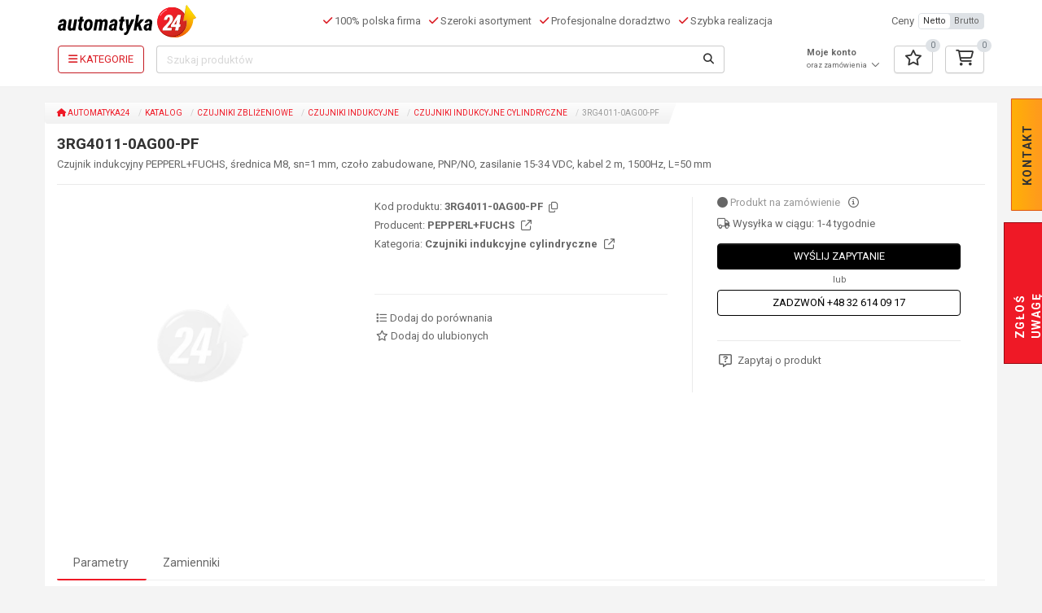

--- FILE ---
content_type: text/html; charset=UTF-8
request_url: https://www.automatyka24.pl/pl/katalog/czujniki-indukcyjne-cylindryczne/3rg4011-0ag00-pf
body_size: 25157
content:
<!DOCTYPE html><html class="no-js h-100"
      lang="pl-PL">
    <head>
        <meta charset="utf-8">
                <title>3RG4011-0AG00-PF - Czujniki indukcyjne cylindryczne - PEPPERL+FUCHS</title>
                                <meta name="page_type" content="catalog_product">
<meta name="description" content="3RG4011-0AG00-PF&#x20;-&#x20;Czujniki&#x20;indukcyjne&#x20;cylindryczne&#x20;-&#x20;PEPPERL&#x2B;FUCHS&#x20;-&#x20;Czujnik&#x20;indukcyjny&#x20;PEPPERL&#x2B;FUCHS,&#x20;&#x015B;rednica&#x20;M8,&#x20;sn&#x3D;1&#x20;mm,&#x20;czo&#x0142;o&#x20;zabudowane,&#x20;PNP&#x2F;NO,&#x20;zasilanie&#x20;15-34&#x20;VDC,&#x20;kabel&#x20;2&#x20;m,&#x20;1500Hz,&#x20;L&#x3D;50&#x20;mm">
<meta name="viewport" content="width&#x3D;device-width,&#x20;initial-scale&#x3D;1.0">
<meta http-equiv="X-UA-Compatible" content="IE&#x3D;edge">
                <meta property="og:type" content="product">
<meta property="og:title" content="3RG4011-0AG00-PF - Czujniki indukcyjne cylindryczne - PEPPERL+FUCHS">
<meta property="og:description" content="3RG4011-0AG00-PF - Czujniki indukcyjne cylindryczne - PEPPERL+FUCHS - Czujnik indukcyjny PEPPERL+FUCHS, średnica M8, sn=1 mm, czoło zabudowane, PNP/NO, zasilanie 15-34 VDC, kabel 2 m, 1500Hz, L=50 mm">
<meta property="og:locale" content="pl_PL">
<meta property="og:url" content="https://www.automatyka24.pl/pl/katalog/czujniki-indukcyjne-cylindryczne/3rg4011-0ag00-pf">
<meta property="og:image" content="https://www.automatyka24.pl/asset/casp-automatyka-develop/img/automatyka.png">

                
                
        
        
        
        <noscript>
            <link href="https://fonts.googleapis.com/css?family=Roboto:400,400i,700,700i&subset=latin-ext&display=swap"
                  rel="stylesheet" type="text/css">
        </noscript>

        
                                                                        
        <link href="&#x2F;asset&#x2F;min_5bfa371a2497e239e889502a2361174f.css&#x3F;f18aec59" media="screen" rel="stylesheet" type="text&#x2F;css">
<link href="https&#x3A;&#x2F;&#x2F;www.automatyka24.pl&#x2F;pl&#x2F;katalog&#x2F;czujniki-indukcyjne-cylindryczne&#x2F;3rg4011-0ag00-pf" hreflang="x-default" rel="alternate">
<link href="https&#x3A;&#x2F;&#x2F;www.automatyka24.pl&#x2F;pl&#x2F;katalog&#x2F;czujniki-indukcyjne-cylindryczne&#x2F;3rg4011-0ag00-pf" hreflang="pl-PL" rel="alternate">
<link href="https&#x3A;&#x2F;&#x2F;www.automatyka24.pl&#x2F;pl&#x2F;katalog&#x2F;czujniki-indukcyjne-cylindryczne&#x2F;3rg4011-0ag00-pf" rel="canonical">
<link href="&#x2F;favicon.ico" rel="icon">
<link href="&#x2F;apple-touch-icon.png" rel="apple-touch-icon">
<link as="style" href="https&#x3A;&#x2F;&#x2F;fonts.googleapis.com&#x2F;css&#x3F;family&#x3D;Roboto&#x3A;400,400i,700,700i&amp;subset&#x3D;latin-ext&amp;display&#x3D;swap" rel="preload">
<link href="https&#x3A;&#x2F;&#x2F;fonts.googleapis.com&#x2F;css&#x3F;family&#x3D;Roboto&#x3A;400,400i,700,700i&amp;subset&#x3D;latin-ext&amp;display&#x3D;swap" rel="stylesheet">        
                                                                                                                                        
        
        
                
        <script type="application&#x2F;ld&#x2B;json">
    //<!--
    [{"@context":"http://schema.org","@type":"Organization","name":"Automatyka24","logo":{"@type":"ImageObject","url":"https://www.automatyka24.pl/asset/casp-automatyka-develop/img/logo.png"},"url":"https://www.automatyka24.pl","sameAs":["https://www.youtube.com/@Automatyka24","https://www.facebook.com/CASPSystem","https://www.youtube.com/user/CASPSystem","https://www.linkedin.com/company/casp-system-sp--z-o--o-"],"openingHoursSpecification":[{"@type":"OpeningHoursSpecification","dayOfWeek":"Monday, Tuesday, Wednesday, Thursday, Friday","opens":"07:30","closes":"15:30"}],"address":{"@type":"PostalAddress","addressLocality":"Jaworzno","postalCode":"43-603","streetAddress":"ul. Aleksandra Puszkina 2","addressCountry":"PL"},"telephone":"+48326140917"},{"@context":"http://schema.org","@type":"Product","name":"3RG4011-0AG00-PF","description":"Czujnik indukcyjny PEPPERL+FUCHS, średnica M8, sn=1 mm, czoło zabudowane, PNP/NO, zasilanie 15-34 VDC, kabel 2 m, 1500Hz, L=50 mm","sku":"3RG4011-0AG00-PF","brand":{"@context":"http://schema.org","@type":"Brand","name":"PEPPERL+FUCHS"},"image":[null],"aggregateRating":{"@type":"AggregateRating","ratingValue":5,"reviewCount":1}},{"@context":"http://schema.org","@type":"BreadcrumbList","itemListElement":[{"@type":"ListItem","position":1,"name":"Katalog","item":"https://www.automatyka24.pl/pl/katalog"},{"@type":"ListItem","position":2,"name":"Czujniki zbliżeniowe","item":"https://www.automatyka24.pl/pl/katalog/czujniki-zblizeniowe"},{"@type":"ListItem","position":3,"name":"Czujniki indukcyjne","item":"https://www.automatyka24.pl/pl/katalog/czujniki-indukcyjne"},{"@type":"ListItem","position":4,"name":"Czujniki indukcyjne cylindryczne","item":"https://www.automatyka24.pl/pl/katalog/czujniki-indukcyjne-cylindryczne"}]}]
    //-->
</script>
<script src="&#x2F;asset&#x2F;min_343fe9be7fe5659d2fa17f1cc19efb44.js&#x3F;f54e4b29" type="6ea1771cf4f830003c342433-text/javascript"></script>
<script type="6ea1771cf4f830003c342433-text/javascript">
    //<!--
    
			var GBSystem = GBSystem || { 'settings': {} };
			jQuery.extend(GBSystem.settings, {"basePath":"","assetPath":"\/asset\/casp-automatyka-develop","langUrlCode":"pl","langCode":"pl_PL","GBCatalog":{"isPriceVisible":true,"compareUrl":"\/pl\/produkt-porownanie"},"GBBasket":{"basketUrl":"\/pl\/koszyk","favoritesUrl":"\/pl\/ulubione"},"GBBlock":{"get_block_by_handle":"\/pl\/block\/get-by-handle\/"}});
			
    //-->
</script>
<script type="6ea1771cf4f830003c342433-text/javascript">
    //<!--
        window.dataLayer = window.dataLayer || [];
    dataLayer.push({ ecommerce: null });
    dataLayer.push({
      event: "view_item",
      ecommerce: {
    "items": [
        {
            "item_id": "3RG4011-0AG00-PF",
            "item_name": "3RG4011-0AG00-PF",
            "index": 0,
            "quantity": 1,
            "item_brand": "PEPPERL+FUCHS"
        }
    ]
}
    });
    //-->
</script>
<script async="async" src="https&#x3A;&#x2F;&#x2F;www.googletagmanager.com&#x2F;gtag&#x2F;js&#x3F;id&#x3D;G-Y6KZCK1XHK" type="6ea1771cf4f830003c342433-text/javascript"></script>
<script type="6ea1771cf4f830003c342433-text/javascript">
    //<!--
    
                      window.dataLayer = window.dataLayer || [];
                      function gtag(){dataLayer.push(arguments);}
                      gtag('js', new Date());
                
                      gtag('config', 'G-Y6KZCK1XHK');
                    
    //-->
</script>
<script type="6ea1771cf4f830003c342433-text/javascript">
    //<!--
    
                    window.dataLayer = window.dataLayer || [];
                    window.dataLayer.push({
                        'gb_page_type': document.querySelector('meta[name="page_type"]').content
                    });
                
    //-->
</script>
<script type="6ea1771cf4f830003c342433-text/javascript">
    //<!--
    
                    (function(w,d,s,l,i){w[l]=w[l]||[];w[l].push({'gtm.start':
                    new Date().getTime(),event:'gtm.js'});var f=d.getElementsByTagName(s)[0],
                    j=d.createElement(s),dl=l!='dataLayer'?'&l='+l:'';j.async=true;j.src=
                    'https://www.googletagmanager.com/gtm.js?id='+i+dl;f.parentNode.insertBefore(j,f);
                    })(window,document,'script','dataLayer','GTM-5K23W8P');
                
    //-->
</script>
<script type="6ea1771cf4f830003c342433-text/javascript">
    //<!--
    
                        window.__lc = window.__lc || {};
                        window.__lc.license = 19228468;
                        window.__lc.integration_name = 'manual_channels';
                        window.__lc.product_name = 'livechat';
                        ;(function(n,t,c){function i(n){return e._h?e._h.apply(null,n):e._q.push(n)}var e={_q:[],_h:null,_v:'2.0',on:function(){i(['on',c.call(arguments)])},once:function(){i(['once',c.call(arguments)])},off:function(){i(['off',c.call(arguments)])},get:function(){if(!e._h)throw new Error('[LiveChatWidget] You can\'t use getters before load.');return i(['get',c.call(arguments)])},call:function(){i(['call',c.call(arguments)])},init:function(){var n=t.createElement('script');n.async=!0,n.type='text/javascript',n.src='https://cdn.livechatinc.com/tracking.js',t.head.appendChild(n)}};!n.__lc.asyncInit&&e.init(),n.LiveChatWidget=n.LiveChatWidget||e}(window,document,[].slice))
                
    //-->
</script>
<script src="&#x2F;asset&#x2F;min_646ad72252df848ceb2bca8f8491aaef.js&#x3F;f54e4b29" type="6ea1771cf4f830003c342433-text/javascript"></script>
                                                                
                                    
                



    <script id="usercentrics-cmp" src="https://web.cmp.usercentrics.eu/ui/loader.js" data-settings-id="ohTiTPxg0iWcec" async type="6ea1771cf4f830003c342433-text/javascript"></script>
    </head>
    <body id="body" class="page page-id-97758 page-type-catalog_product page-layout-catalog_product published h-100 d-flex flex-column">
                            <noscript>
                <iframe
                    src="https://www.googletagmanager.com/ns.html?id=GTM-5K23W8P" height="0" width="0"
                    style="display:none;visibility:hidden">
                </iframe>
            </noscript>
        
                <div id="ohsnap"></div>
        <img src="/asset/casp-automatyka-develop/img/loading.gif"
             style="max-width:1px;position:absolute;top:0;left:0;max-height:1px;opacity:0;"
             alt="Ładowanie"/>
                <!-- Area: global_site_top -->
<!-- /Area: global_site_top -->
<header class="header">
    <div class="container">
        <nav class="navbar navbar-expand-lg navbar-light bg-light">
            <div class="d-flex w-100 align-items-center">
                                <a class="navbar-brand p-0" href="/pl">
                    <img class="img-responsive" src="/asset/casp-automatyka-develop/img/logo.svg"
                         alt="Automatyka24">
                </a>
                                <div class="navbar-text header-slogan ml-4 d-flex justify-content-center align-items-center">
                    <div class="ml-3">
                        <i class="fa-solid fa-check text-primary"></i>
                        100% polska firma                    </div>
                    <div class="ml-3">
                        <i class="fa-solid fa-check text-primary"></i>
                        Szeroki asortyment                    </div>
                    <div class="ml-3">
                        <i class="fa-solid fa-check text-primary"></i>
                        Profesjonalne doradztwo                    </div>
                    <div class="ml-3">
                        <i class="fa-solid fa-check text-primary"></i>
                        Szybka realizacja                    </div>
                </div>
                                <div class="account-top dropdown ml-4 justify-content-end m-3 basket-mobile">
    <a href="/pl/user/login"
       class="btn btn-link text-body dropdown-toggle px-2"
       aria-label="Profil">
                    <i class="fa-regular fa-user fa-xl"></i>
            </a>
    <ul class="dropdown-menu" role="menu">
                    <li class="dropdown-item">
                <a href="/pl/user/login">
                    <i class="fa-solid fa-right-to-bracket fa-fw"></i>
                    Logowanie / Rejestracja                </a>
            </li>
            </ul>
</div>
                <div class="favored-top ml-4 justify-content-end m-3 basket-mobile">
    <a href="/pl/ulubione"
       class="btn btn-link text-body px-2 dropdown-toggle"
       aria-label="Ulubione">
        <i class="fa-regular fa-xl fa-star"></i>
    </a>
    <span data-favored-count="0"></span>
    <ul class="dropdown-menu" role="menu">
        <li>
                        <div class="items" data-update-small-fav>
                <div class="table-responsive">
                    <table class="table table-condensed" data-holder-cart>
                        <thead>
                            <tr>
                                <th colspan="3" class="col_1">
                                    Produkt                                </th>
                            </tr>
                        </thead>
                        <tbody>
                            <tr>
                                <td></td>
                                <td></td>
                                <td></td>
                            </tr>
                        </tbody>
                                            </table>
                </div>
                <div class="show-more">
                    <a href="/pl/ulubione" class="btn btn-primary btn-block">
                        Przejdź do ulubionych                    </a>
                </div>
            </div>
        </li>
    </ul>
</div>
                <div class="basket-top ml-4 justify-content-end m-3 basket-mobile">
    <a href="/pl/koszyk"
       class="btn btn-link text-body px-2 dropdown-toggle"
       aria-label="Koszyk">
        <i class="fa-regular fa-xl fa-cart-shopping"></i>
    </a>
    <span data-basket-count="0"></span>
    <ul class="dropdown-menu" role="menu">
        <li>
                        <div class="items" data-update-cart>
                <div class="table-responsive">
                    <table class="table table-condensed" data-holder-cart>
                        <thead>
                            <tr>
                                <th colspan="2" class="col_1">
                                    Produkt                                </th>
                                <th class="col_3">
                                    Ilość                                </th>
                                <th class="col_4">
                                    Wartość                                    <span class="basket-price-type">
                                        [netto]
                                    </span>
                                </th>
                                <th class="col_8"></th>
                            </tr>
                        </thead>
                        <tbody>
                            <tr>
                                <td></td>
                                <td></td>
                                <td></td>
                                <td></td>
                                <td></td>
                            </tr>
                        </tbody>
                                            </table>
                </div>
                <div class="show-more">
                    <a href="/pl/koszyk" class="btn btn-primary btn-block">
                        Przejdź do koszyka                    </a>
                </div>
            </div>
        </li>
    </ul>
</div>
                <div class="price-type d-none d-xl-flex align-items-center">
    <span>
        Ceny    </span>
    <div class="btn-group btn-group-xs ml-2">
        <button class="btn btn-default text-lowercase"
                data-price-type="netto">
            Netto        </button>
        <button class="btn btn-default text-lowercase"
                data-price-type="brutto">
            Brutto        </button>
    </div>
</div>
                            </div>
                        <div class="search-row py-2">
                                                <button class="menu-toggler d-none"></button>
                                <button class="btn btn-outline-primary menu-toggler-full"
                        aria-label="Kategorie">
                    <i class="fa-solid fa-bars"></i>
                    <span>
                        Kategorie                    </span>
                </button>
                                <form id="search_query" method="GET" class="form-inline ml-4" action="/pl/wyszukiwanie">
    <div class="input-group">
        <input type="text" class="form-control search-suggest-input" id="name" name="name"
               placeholder="Szukaj produktów">
        <button type="submit" class="btn btn-default" aria-label="Szukaj">
            <i class="fa-solid fa-magnifying-glass"></i>
        </button>
    </div>
</form>
                                                <div class="account-top dropdown ml-4 justify-content-end ">
    <a href="/pl/user/login"
       class="btn btn-link text-body dropdown-toggle p-0"
       aria-label="Profil">
                                    <strong>Moje konto</strong>
                <small><br>oraz zamówienia</small>
                <i class="fa-regular fa-chevron-down fa-fw"></i>
                        </a>
    <ul class="dropdown-menu" role="menu">
                    <li class="dropdown-item">
                <a href="/pl/user/login">
                    <i class="fa-solid fa-right-to-bracket fa-fw"></i>
                    Logowanie / Rejestracja                </a>
            </li>
            </ul>
</div>
                <div class="favored-top ml-4 justify-content-end ">
    <a href="/pl/ulubione"
       class="btn btn-default dropdown-toggle"
       aria-label="Ulubione">
        <i class="fa-regular fa-xl fa-star"></i>
    </a>
    <span data-favored-count="0"></span>
    <ul class="dropdown-menu" role="menu">
        <li>
                        <div class="items" data-update-small-fav>
                <div class="table-responsive">
                    <table class="table table-condensed" data-holder-cart>
                        <thead>
                            <tr>
                                <th colspan="3" class="col_1">
                                    Produkt                                </th>
                            </tr>
                        </thead>
                        <tbody>
                            <tr>
                                <td></td>
                                <td></td>
                                <td></td>
                            </tr>
                        </tbody>
                                            </table>
                </div>
                <div class="show-more">
                    <a href="/pl/ulubione" class="btn btn-primary btn-block">
                        Przejdź do ulubionych                    </a>
                </div>
            </div>
        </li>
    </ul>
</div>
                <div class="basket-top ml-4 justify-content-end ">
    <a href="/pl/koszyk"
       class="btn btn-default dropdown-toggle"
       aria-label="Koszyk">
        <i class="fa-regular fa-xl fa-cart-shopping"></i>
    </a>
    <span data-basket-count="0"></span>
    <ul class="dropdown-menu" role="menu">
        <li>
                        <div class="items" data-update-cart>
                <div class="table-responsive">
                    <table class="table table-condensed" data-holder-cart>
                        <thead>
                            <tr>
                                <th colspan="2" class="col_1">
                                    Produkt                                </th>
                                <th class="col_3">
                                    Ilość                                </th>
                                <th class="col_4">
                                    Wartość                                    <span class="basket-price-type">
                                        [netto]
                                    </span>
                                </th>
                                <th class="col_8"></th>
                            </tr>
                        </thead>
                        <tbody>
                            <tr>
                                <td></td>
                                <td></td>
                                <td></td>
                                <td></td>
                                <td></td>
                            </tr>
                        </tbody>
                                            </table>
                </div>
                <div class="show-more">
                    <a href="/pl/koszyk" class="btn btn-primary btn-block">
                        Przejdź do koszyka                    </a>
                </div>
            </div>
        </li>
    </ul>
</div>
            </div>
        </nav>
        <div>
                        <div class="right_button_top index">
    <ul>
        <li id="top_button">kontakt</li>
    </ul>
    <div class="field">
        <!-- Area: contact_form -->
            <div id="area-contact_form">
    
                        <!-- Blok html -->
<div id="block-3682"
     class="row block-html ">
        <div class="col-md-12">
                        <h3 class="question">Masz pytanie?</h3>
<p>potrzebujesz porady technicznej?</p>
<h3>Zadzwoń do nas!</h3>
<p class="number phone">+48 32 614 09 17&nbsp;</p>
<p class="number fax">+48&nbsp;692 430 544</p>
<p class="number mobile-phone">+48&nbsp;608 642 108</p>
<p class="number mobile-phone">+48&nbsp;728 919 707</p>
<p class="mail"><a href="/cdn-cgi/l/email-protection#daa9b1b6bfaa9abbafaeb5b7bbaea3b1bbe8eef4aab6"><span class="__cf_email__" data-cfemail="2d5e4641485d6d4c585942404c5954464c1f19035d41">[email&#160;protected]</span></a></p>
<h3 id="write">Napisz do nas!</h3>        
                    </div>
</div>
<!-- /Blok html --> 
                                <!-- Blok form -->
<div data-gbform-holder data-gbform-on-error="Wystąpił błąd proszę spróbować później."
     id="block-3683"
     class="block-form ">
        <!-- block html -->
        <!-- koniec bloku html -->
    <div class="block-container">
                <!-- podtytul -->
                <!-- koniec pod tytyłu -->

                            <div class="form">
                                <form method="post" name="block_form_19" class="form-horizontal" novalidate action="&#x2F;pl&#x2F;form&#x2F;fulfill&#x2F;19&#x2F;20632" id="block_form_19"><label data-field-name="field_form_contact_name"><span>Imię i nazwisko</span><input type="text" name="field_form_contact_name" class="form-control&#x20;required" value=""></label><label data-field-name="field_form_contact_email"><span>Adres e-mail</span><input type="email" name="field_form_contact_email" class="form-control&#x20;required" value=""></label><label data-field-name="field_form_message"><span>Wiadomość</span><textarea name="field_form_message" class="form-control&#x20;required"></textarea></label><input type="hidden" name="block_id" value="19"><input type="hidden" name="csrf" value="4a67e4fddabe55aa50ce814a31be1a52-7d0af3b295a9bec433353f86fddd063a"><input type="submit" name="submit" class="btn&#x20;btn-primary&#x20;btn-large" onclick="if (!window.__cfRLUnblockHandlers) return false; " value="Wy&#x015B;lij" data-cf-modified-6ea1771cf4f830003c342433-=""></form>                <div class="gbform-thank-hidden" data-gbform-thank-you>
                    <p>Dziękujemy za wypełnienie formularza!</p>                </div>
            </div>
            </div>
</div>
<script data-cfasync="false" src="/cdn-cgi/scripts/5c5dd728/cloudflare-static/email-decode.min.js"></script><script type="6ea1771cf4f830003c342433-text/javascript">
  $(function () {
    let form = $('#block-3683 form');

    if ((form.length > 0) && (!form.parents('#ask_about_product').length)) {
      new GBForm(form, {
        placeholder: true,
        errorPlace: 'after'
      });
    }
  });

  </script>
<!-- /Blok form --> 
            
            </div>
    <!-- /Area: contact_form -->
    </div>
</div>
<div class="right_button_bottom">
    <ul>
        <li id="bottom_button">zgłoś uwagę</li>
    </ul>
    <div class="field-bottom">
        <!-- Area: global_left_column -->
            <div id="area-global_left_column">
    
                        <!-- Blok html -->
<div id="block-3646"
     class="row block-html ">
        <div class="col-md-12">
                        <p>By wyjść naprzeciw Państwa oczekiwaniom, chcemy by sklep był jak najbardziej funkcjonalny.</p>
<p>Prosimy o informacje, jeżeli zauważą Państwo błąd techniczny lub merytoryczny na naszej&nbsp;stronie.</p>
<h3>Podziel się swoją opinią</h3>        
                    </div>
</div>
<!-- /Blok html --> 
                                <!-- Blok form -->
<div data-gbform-holder data-gbform-on-error="Wystąpił błąd proszę spróbować później."
     id="block-3647"
     class="block-form ">
        <!-- block html -->
        <!-- koniec bloku html -->
    <div class="block-container">
                <!-- podtytul -->
                <!-- koniec pod tytyłu -->

                            <div class="form">
                                <form method="post" name="block_form_2" class="form-horizontal" novalidate action="&#x2F;pl&#x2F;form&#x2F;fulfill&#x2F;2&#x2F;20633" id="block_form_2"><label data-field-name="field_form_contact_name"><span>Imię i nazwisko</span><input type="text" name="field_form_contact_name" class="form-control&#x20;required" value=""></label><label data-field-name="field_form_contact_email"><span>Adres e-mail</span><input type="email" name="field_form_contact_email" class="form-control&#x20;required" value=""></label><label data-field-name="field_form_message"><span>Wiadomość</span><textarea name="field_form_message" class="form-control&#x20;required"></textarea></label><input type="hidden" name="block_id" value="2"><input type="hidden" name="csrf" value="3db2b1de56344c1a7c9088dac8bb31bf-5028ee42d9a9335d9aa9f6a82269f24d"><input type="submit" name="submit" class="btn&#x20;btn-primary&#x20;btn-large" onclick="if (!window.__cfRLUnblockHandlers) return false; " value="Wy&#x015B;lij" data-cf-modified-6ea1771cf4f830003c342433-=""></form>                <div class="gbform-thank-hidden" data-gbform-thank-you>
                    <p>Dziękujemy za wypełnienie formularza!</p>                </div>
            </div>
            </div>
</div>
<script type="6ea1771cf4f830003c342433-text/javascript">
  $(function () {
    let form = $('#block-3647 form');

    if ((form.length > 0) && (!form.parents('#ask_about_product').length)) {
      new GBForm(form, {
        placeholder: true,
        errorPlace: 'after'
      });
    }
  });

  </script>
<!-- /Blok form --> 
            
            </div>
    <!-- /Area: global_left_column -->
    </div>
</div>
    <button id="compare_main_button"
       class="btn btn-primary btn-sm hidden-xs compare-button" data-compare-count="0">
        Porównaj produkty (<span>0</span>/3)
    </button>

<script type="6ea1771cf4f830003c342433-text/javascript">
    $(function () {
        /*var sidebar_contact_form = new GBForm('.right_button_top form',{
            placeholder: true,
            errorPlace: 'before'
        });
        var sidebar_alert_form = new GBForm('.right_button_bottom form',{
            placeholder: true,
            errorPlace: 'before'
        });*/
        $('.right_button_bottom input, .right_button_bottom textarea, .right_button_top input, .right_button_top textarea').on('focusin', function () {
            $(this).parents('.right_button_top').addClass('hover');
            $(this).parents('.right_button_bottom').addClass('hover');
        });
        $('.right_button_bottom input, .right_button_bottom textarea, .right_button_top input, .right_button_top textarea').on('focusout', function () {
            $(this).parents('.right_button_top').removeClass('hover');
            $(this).parents('.right_button_bottom').removeClass('hover');
        });
        $('.right_button_bottom, .right_button_top').on('touchStart', function () {
            $(this).toggleClass('hover');
        });
    });
</script>        </div>
    </div>
        </header>
        <div class="content">
            <div class="container">
<div id="layout_catalog_product" class="column_right_full">
    <div class="row">
        <div class="column_right col-xs-12">
            <!-- Breadcrumb -->
<div class="breadcrumb-container">
    <ol class="breadcrumb">
                        <li>
                <a href="/pl">
                                                                    <i class="fa-solid fa-house"></i>
                                        Automatyka24                </a>
            </li>
                                <li>
                <a href="/pl/katalog">
                                        Katalog                </a>
            </li>
                                <li>
                <a href="/pl/katalog/czujniki-zblizeniowe">
                                        Czujniki zbliżeniowe                </a>
            </li>
                                <li>
                <a href="/pl/katalog/czujniki-indukcyjne">
                                        Czujniki indukcyjne                </a>
            </li>
                                <li>
                <a href="/pl/katalog/czujniki-indukcyjne-cylindryczne">
                                        Czujniki indukcyjne cylindryczne                </a>
            </li>
                                <li>
                3RG4011-0AG00-PF            </li>
            </ol>
</div>
<!-- /Breadcrumb -->
            <div id="product">
                <div class="row product_container"
                     id="product_97758">
                    <div class="col-md-12">
                        <div class="product-info"
     data-product
     data-product-id="97758">
            <div class="row">
    <div class="col-xs-12">
        <div class="page-title">
            <h1>
                3RG4011-0AG00-PF            </h1>
                            <h2>
                    Czujnik indukcyjny PEPPERL+FUCHS, średnica M8, sn=1 mm, czoło zabudowane, PNP/NO, zasilanie 15-34 VDC, kabel 2 m, 1500Hz, L=50 mm                </h2>
                    </div>
    </div>
</div>
    <div class="row info_product">
        <div class="col-sm-12 col-md-4 info_image pb-4">
                                        <div class="swiper swiperImages">
        <div class="swiper-wrapper">
                                                                    <div class="swiper-slide">
                    <picture><source srcset="/image/asset/product_m/1/gb-catalog/img/product_no_image.webp" type="image/webp"><img src="/image/asset/product_m/gb-catalog/img/product_no_image.png" class="product-img-thumbnail img-thumbnail" alt="" fetchpriority="high"></picture>                </div>
                                    </div>
        <div class="swiper-button-next"></div>
        <div class="swiper-button-prev"></div>
    </div>
    <div class="swiper swiperThumbs d-none">
        <div class="swiper-wrapper">
                    </div>
    </div>
        </div>
        <div class="col-sm-12 col-md-4 info_social">
                                    <div class="primary">
                <div class="primary-data">
                                                            <ul>
                                                                            <li>
                                <span>Kod produktu:</span>
                                3RG4011-0AG00-PF                                <button class="btn btn-link m-0 p-0 pl-1"
                                        data-copy="3RG4011-0AG00-PF"
                                        data-content="Skopiowany"
                                        data-toggle="tooltip"
                                        data-title="Kopiuj&#x20;do&#x20;schowka"
                                        aria-label="Kopiuj&#x20;do&#x20;schowka">
                                    <i class="fa-regular fa-copy text-body"></i>
                                </button>
                            </li>
                                                                                                                                                                                                                            <li>
                                <span>Producent:</span>
                                                                    <a href="/pl/producenci/pepperl-fuchs"
                                       class="link-color-dark">
                                        PEPPERL+FUCHS                                        <i class="fa-regular fa-arrow-up-right-from-square ml-2"></i>
                                    </a>
                                                            </li>
                                                                        <li>
                            <span>Kategoria:</span>
                            <a href="/pl/katalog/czujniki-indukcyjne-cylindryczne"
                               class="link-color-dark">
                                Czujniki indukcyjne cylindryczne                                <i class="fa-regular fa-arrow-up-right-from-square ml-2"></i>
                            </a>
                        </li>
                    </ul>
                </div>
            </div>
                        <div class="term">
                <div class="contact">
                                                                <hr>
                        <a href="#" class="link-color-dark border-top-0"
                           data-compare-item
                           data-compare-item-id="97758">
                            <i class="fa-regular fa-list fa-fw"></i>
                            <span class="when-non-active">
                                Dodaj do porównania                            </span>
                            <span class="when-active">
                                Usuń z porównania                            </span>
                        </a>
                        <br>
                        <button class="btn btn-link link-color-dark add-to-fav p-0 mt-1 active-enabled">
                            <i class="fa-regular fa-star fa-fw"></i>
                            <span class="when-non-active">
                                Dodaj do ulubionych                            </span>
                            <span class="when-active">
                                Usuń z ulubionych                            </span>
                        </button>
                                    </div>
                <div class="contact" data-product-icons data-product-icons-size="xl"></div>
            </div>
        </div>
        <div class="col-sm-12 col-md-4 info_price">
            <div class="box">
                <div class="prices">
                                                                
<div class="stock">
    <div>
                    <span class="h5">
                <i class="fa-solid fa-circle color-stock-none"></i>
                Produkt na zamówienie            </span>
                <span class="h5 pl-3">
            <a href="#" class="button-stock-details link-color-dark"
               aria-label="Szczegóły dostępności"
               data-content="&lt;div&#x20;class&#x3D;&quot;h2&#x20;block-title&#x20;border-0&#x20;mt-0&quot;&gt;&#x0A;&#x20;&#x20;&#x20;&#x20;&lt;strong&gt;3RG4011-0AG00-PF&lt;&#x2F;strong&gt;&#x0A;&lt;&#x2F;div&gt;&#x0A;&lt;table&#x20;class&#x3D;&quot;table&#x20;table-condensed&#x20;stock-list&quot;&gt;&#x0A;&#x20;&#x20;&#x20;&#x20;&lt;thead&gt;&#x0A;&#x20;&#x20;&#x20;&#x20;&#x20;&#x20;&#x20;&#x20;&lt;tr&gt;&#x0A;&#x20;&#x20;&#x20;&#x20;&#x20;&#x20;&#x20;&#x20;&#x20;&#x20;&#x20;&#x20;&lt;th&gt;Ilo&#x015B;&#x0107;&lt;&#x2F;th&gt;&#x0A;&#x20;&#x20;&#x20;&#x20;&#x20;&#x20;&#x20;&#x20;&#x20;&#x20;&#x20;&#x20;&lt;th&gt;Status&lt;&#x2F;th&gt;&#x0A;&#x20;&#x20;&#x20;&#x20;&#x20;&#x20;&#x20;&#x20;&#x20;&#x20;&#x20;&#x20;&lt;th&gt;Przewidywany&#x20;termin&#x20;dostawy&#x20;do&#x20;magazynu&lt;&#x2F;th&gt;&#x0A;&#x20;&#x20;&#x20;&#x20;&#x20;&#x20;&#x20;&#x20;&lt;&#x2F;tr&gt;&#x0A;&#x20;&#x20;&#x20;&#x20;&lt;&#x2F;thead&gt;&#x0A;&#x20;&#x20;&#x20;&#x20;&lt;tbody&gt;&#x0A;&#x20;&#x20;&#x20;&#x20;&#x20;&#x20;&#x20;&#x20;&#x20;&#x20;&#x20;&#x20;&#x20;&#x20;&#x20;&#x20;&#x20;&#x20;&#x20;&#x20;&#x20;&#x20;&#x20;&#x20;&#x20;&#x20;&#x20;&#x20;&lt;tr&gt;&#x0A;&#x20;&#x20;&#x20;&#x20;&#x20;&#x20;&#x20;&#x20;&#x20;&#x20;&#x20;&#x20;&#x20;&#x20;&#x20;&#x20;&lt;td&#x20;class&#x3D;&quot;text-center&#x20;px-4&quot;&gt;&#x0A;&#x20;&#x20;&#x20;&#x20;&#x20;&#x20;&#x20;&#x20;&#x20;&#x20;&#x20;&#x20;&#x20;&#x20;&#x20;&#x20;&#x20;&#x20;&#x20;&#x20;&lt;span&#x20;class&#x3D;&quot;label&#x20;label-stock-none&#x20;d-block&#x20;mr-0&quot;&gt;&#x0A;&#x20;&#x20;&#x20;&#x20;&#x20;&#x20;&#x20;&#x20;&#x20;&#x20;&#x20;&#x20;&#x20;&#x20;&#x20;&#x20;&#x20;&#x20;&#x20;&#x20;&#x20;&#x20;&#x20;&#x20;0&#x0A;&#x20;&#x20;&#x20;&#x20;&#x20;&#x20;&#x20;&#x20;&#x20;&#x20;&#x20;&#x20;&#x20;&#x20;&#x20;&#x20;&#x20;&#x20;&#x20;&#x20;&lt;&#x2F;span&gt;&#x0A;&#x20;&#x20;&#x20;&#x20;&#x20;&#x20;&#x20;&#x20;&#x20;&#x20;&#x20;&#x20;&#x20;&#x20;&#x20;&#x20;&lt;&#x2F;td&gt;&#x0A;&#x20;&#x20;&#x20;&#x20;&#x20;&#x20;&#x20;&#x20;&#x20;&#x20;&#x20;&#x20;&#x20;&#x20;&#x20;&#x20;&lt;td&gt;&#x0A;&#x20;&#x20;&#x20;&#x20;&#x20;&#x20;&#x20;&#x20;&#x20;&#x20;&#x20;&#x20;&#x20;&#x20;&#x20;&#x20;&#x20;&#x20;&#x20;&#x20;Dost&#x0119;pne&#x20;w&#x20;magazynie&#x20;&#x20;&#x20;&#x20;&#x20;&#x20;&#x20;&#x20;&#x20;&#x20;&#x20;&#x20;&#x20;&#x20;&#x20;&#x20;&lt;&#x2F;td&gt;&#x0A;&#x20;&#x20;&#x20;&#x20;&#x20;&#x20;&#x20;&#x20;&#x20;&#x20;&#x20;&#x20;&#x20;&#x20;&#x20;&#x20;&lt;td&gt;&lt;&#x2F;td&gt;&#x0A;&#x20;&#x20;&#x20;&#x20;&#x20;&#x20;&#x20;&#x20;&#x20;&#x20;&#x20;&#x20;&lt;&#x2F;tr&gt;&#x0A;&#x20;&#x20;&#x20;&#x20;&#x20;&#x20;&#x20;&#x20;&#x20;&#x20;&#x20;&#x20;&#x20;&#x20;&#x20;&#x20;&#x20;&#x20;&#x20;&#x20;&#x20;&#x20;&#x20;&#x20;&#x20;&#x20;&#x20;&#x20;&#x20;&#x20;&#x20;&#x20;&#x20;&#x20;&#x20;&#x20;&#x20;&#x20;&#x20;&#x20;&lt;tr&gt;&#x0A;&#x20;&#x20;&#x20;&#x20;&#x20;&#x20;&#x20;&#x20;&#x20;&#x20;&#x20;&#x20;&lt;td&#x20;class&#x3D;&quot;text-center&#x20;px-4&#x20;mr-0&quot;&gt;&#x0A;&#x20;&#x20;&#x20;&#x20;&#x20;&#x20;&#x20;&#x20;&#x20;&#x20;&#x20;&#x20;&#x20;&#x20;&#x20;&#x20;&lt;span&gt;&#x0A;&#x20;&#x20;&#x20;&#x20;&#x20;&#x20;&#x20;&#x20;&#x20;&#x20;&#x20;&#x20;&#x20;&#x20;&#x20;&#x20;&#x20;&#x20;&#x20;&#x20;wi&#x0119;cej&#x20;&#x20;&#x20;&#x20;&#x20;&#x20;&#x20;&#x20;&#x20;&#x20;&#x20;&#x20;&#x20;&#x20;&#x20;&#x20;&lt;&#x2F;span&gt;&#x0A;&#x20;&#x20;&#x20;&#x20;&#x20;&#x20;&#x20;&#x20;&#x20;&#x20;&#x20;&#x20;&lt;&#x2F;td&gt;&#x0A;&#x20;&#x20;&#x20;&#x20;&#x20;&#x20;&#x20;&#x20;&#x20;&#x20;&#x20;&#x20;&lt;td&gt;&#x0A;&#x20;&#x20;&#x20;&#x20;&#x20;&#x20;&#x20;&#x20;&#x20;&#x20;&#x20;&#x20;&#x20;&#x20;&#x20;&#x20;Na&#x20;zam&#xF3;wienie&#x20;&#x20;&#x20;&#x20;&#x20;&#x20;&#x20;&#x20;&#x20;&#x20;&#x20;&#x20;&lt;&#x2F;td&gt;&#x0A;&#x20;&#x20;&#x20;&#x20;&#x20;&#x20;&#x20;&#x20;&#x20;&#x20;&#x20;&#x20;&lt;td&gt;&#x0A;&#x20;&#x20;&#x20;&#x20;&#x20;&#x20;&#x20;&#x20;&#x20;&#x20;&#x20;&#x20;&#x20;&#x20;&#x20;&#x20;&#x20;&#x20;&#x20;&#x20;&#x20;&#x20;&#x20;&#x20;&#x20;&#x20;&#x20;&#x20;&#x20;&#x20;&#x20;&#x20;&#x20;&#x20;&#x20;&#x20;Standardowy&#x20;czas&#x3A;&#x0A;&#x20;&#x20;&#x20;&#x20;&#x20;&#x20;&#x20;&#x20;&#x20;&#x20;&#x20;&#x20;&#x20;&#x20;&#x20;&#x20;&#x20;&#x20;&#x20;&#x20;1-4&#x20;tygodnie&#x20;&#x20;&#x20;&#x20;&#x20;&#x20;&#x20;&#x20;&#x20;&#x20;&#x20;&#x20;&#x20;&#x20;&#x20;&#x20;&#x20;&#x20;&#x20;&#x20;&#x20;&#x20;&#x20;&#x20;&#x20;&#x20;&#x20;&#x20;&lt;&#x2F;td&gt;&#x0A;&#x20;&#x20;&#x20;&#x20;&#x20;&#x20;&#x20;&#x20;&lt;&#x2F;tr&gt;&#x0A;&#x20;&#x20;&#x20;&#x20;&lt;&#x2F;tbody&gt;&#x0A;&lt;&#x2F;table&gt;&#x0A;&lt;div&#x20;class&#x3D;&quot;stock-popover-small&#x20;mt-3&quot;&gt;&#x0A;&#x20;&#x20;&#x20;&#x20;Wy&#x015B;wietlana&#x20;jest&#x20;przewidywana&#x20;ilo&#x015B;&#x0107;&#x20;oraz&#x20;czas&#x20;dostawy&#x20;do&#x20;magazynu&#x20;Automatyka24.&#x20;Czas&#x20;i&#x20;ilo&#x015B;&#x0107;&#x20;mog&#x0105;&#x20;ulec&#x20;zmianie.&#x20;W&#x20;celu&#x20;potwierdzenia&#x20;prosimy&#x20;o&#x20;kontakt.&lt;&#x2F;div&gt;&#x0A;">
                <i class="fa-regular fa-info-circle"></i>
            </a>
        </span>
    </div>
            <div class="mt-3">
                                                <i class="fa-regular fa-truck fa-fw"></i>
                Wysyłka w ciągu: 1-4 tygodnie                        </div>
</div>

                                    </div>

                <div class="btns">
                                                                        <button class="btn btn-success btn-block mb-2 add-to-offer">
                                Wyślij zapytanie                            </button>
                            <span class="small text-center d-block">
                                lub                            </span>
                            <a href="tel:+48326140917"
                               class="btn btn-outline-success btn-block mt-2 mb-4">
                                Zadzwoń                                +48 32 614 09 17                            </a>
                                            
                                    </div>

                
                <div class="options ">
                    <i class="fa-regular fa-message-question fa-lg fa-fw mr-2"></i>
                    <div>
                        <a href="#" data-toggle="modal" data-target="#ask_about_product"
                           class="link-color-dark ask-about-product">
                            Zapytaj o produkt                        </a>
                    </div>
                </div>
            </div>
        </div>
    </div>
</div>

<div id="ask_about_product" class="modal fade" role="dialog">
    <div class="modal-dialog">
        <div class="modal-content">
            <div class="modal-header">
                <button type="button" class="close" data-dismiss="modal">&times;</button>
                <h2 class="modal-title">Zapytaj o produkt:</h2>
            </div>
            <div class="modal-body">
                <div class="product-info">
                    <picture><source srcset="/image/asset/product_m_list/1/gb-catalog/img/product_no_image.webp" type="image/webp"><img src="/image/asset/product_m_list/gb-catalog/img/product_no_image.png" alt=""></picture>                    <p>
                        <a class="product-name" href="https://www.automatyka24.pl/pl/katalog/czujniki-indukcyjne-cylindryczne/3rg4011-0ag00-pf">
                            3RG4011-0AG00-PF                        </a>
                                            </p>
                </div>
                <span class="ask_form">Wypełnij formularz</span>
                <!-- Area: pytania -->
            <div id="area-pytania">
    
                        <!-- Blok form -->
<div data-gbform-holder data-gbform-on-error="Wystąpił błąd proszę spróbować później."
     id="block-3781"
     class="block-form ">
        <!-- block html -->
        <!-- koniec bloku html -->
    <div class="block-container">
                <!-- podtytul -->
                <!-- koniec pod tytyłu -->

                            <div class="form">
                                <form method="post" name="block_form_26" class="form-horizontal" novalidate action="&#x2F;pl&#x2F;form&#x2F;fulfill&#x2F;26&#x2F;69790" id="block_form_26"><label data-field-name="field_form_product_name"><span>Nazwa produktu</span><input type="text" name="field_form_product_name" class="form-control&#x20;required" value=""></label><label data-field-name="field_form_product_url"><span>Link produktu</span><input type="text" name="field_form_product_url" class="form-control&#x20;required" value=""></label><label data-field-name="field_form_company_name"><span>Nazwa firmy</span><input type="text" name="field_form_company_name" class="form-control&#x20;required" value=""></label><label data-field-name="field_form_nip"><span>NIP</span><input type="text" name="field_form_nip" class="form-control&#x20;required" value=""></label><label data-field-name="field_form_contact_name"><span>Imię i nazwisko</span><input type="text" name="field_form_contact_name" class="form-control&#x20;required" value=""></label><label data-field-name="field_form_phone"><span>Telefon</span><input type="text" name="field_form_phone" class="form-control&#x20;required" value=""></label><label data-field-name="field_form_contact_email"><span>Adres e-mail</span><input type="email" name="field_form_contact_email" class="form-control&#x20;required" value=""></label><label data-field-name="field_form_product_question"><span>Treść pytania</span><textarea name="field_form_product_question" class="form-control&#x20;required"></textarea></label><input type="hidden" name="block_id" value="26"><input type="hidden" name="csrf" value="eec637f09dbbba6ae7edaccedb592488-976043958ed3303c4b49cd6b32235fd6"><input type="submit" name="submit" class="btn&#x20;btn-primary&#x20;btn-large" onclick="if (!window.__cfRLUnblockHandlers) return false; " value="Wy&#x015B;lij" data-cf-modified-6ea1771cf4f830003c342433-=""></form>                <div class="gbform-thank-hidden" data-gbform-thank-you>
                    <div style="display: inline-block; width: 100%; background: #f9f9f9; border-top: 1px solid #ff981e; padding: 50px 20px;">
<h2 style="text-align: center; color: #666666;">Formularz został wysłany.</h2>
</div>                </div>
            </div>
            </div>
</div>
<script type="6ea1771cf4f830003c342433-text/javascript">
  $(function () {
    let form = $('#block-3781 form');

    if ((form.length > 0) && (!form.parents('#ask_about_product').length)) {
      new GBForm(form, {
        placeholder: true,
        errorPlace: 'after'
      });
    }
  });

  </script>
<!-- /Blok form --> 
            
            </div>
    <!-- /Area: pytania -->
            </div>
            <div class="modal-footer">
                <button type="button" class="btn btn-default btn-large pull-left" data-dismiss="modal">
                    Zamknij                </button>
            </div>
        </div>
    </div>
</div>                    </div>
                </div>
                                <div class="product-navbar">
                    <div class="container">
                        <div class="product-navbar-nav">
                            <ul class="nav nav-tabs nav-line-tab">
                            </ul>
                            <div class="product-navbar-basket" data-product>
                                <div class="image"></div>
                                <div class="price"></div>
                                <button class="btn btn-primary btn-sm add-to-cart">
                                    Do koszyka                                    <i class="fa-solid fa-cart-plus"></i>
                                </button>
                            </div>
                        </div>
                    </div>
                </div>
                                <div class="row">
                    <div class="col-md-12 group_of_parameters">
                        <!-- Area: center -->
<!-- /Area: center -->
                        <!-- Area: product_parameters -->
    <div id="area-product_parameters">
        <div class="catalog-parameters-nav">
            <ul class="nav nav-tabs nav-line-tab">
                                                                                            <li class="nav-item active">
                    <a href="#block-21" class="nav-link">
                                                                            Parametry                                                                        </a>
                </li>
                                                                                                                                                                                                                                                                                                                                                                            </ul>
        </div>
        <div class="catalog-parameters">
                                                            <div id="block-21"
             data-block-tab-title="Parametry"
             data-block-type="attribute_category">
                            <h2 class="block-title">
                    Parametry produktu                </h2>
            
            <div class="catalog-attributes-div">
                                    <!-- Blok atrybutów danej kategorii -->
<div class="parameters-list">
            <div class="parameters-list-item">
            <div class="row">
                <div class="col-xs-4">
                    Czas dostawy gdy brak na magazynie                </div>
                <div class="col-xs-8">
                                                                        <div>
                                                                    1-4 tygodnie                                                            </div>
                                                            </div>
            </div>
        </div>
            <div class="parameters-list-item">
            <div class="row">
                <div class="col-xs-4">
                    Gwarancja                </div>
                <div class="col-xs-8">
                                                                        <div>
                                                                    24                                                            </div>
                                                            </div>
            </div>
        </div>
            <div class="parameters-list-item">
            <div class="row">
                <div class="col-xs-4">
                    Producent                </div>
                <div class="col-xs-8">
                                                                        <div>
                                                                    PEPPERL+FUCHS                                                            </div>
                                                            </div>
            </div>
        </div>
    </div>
<!-- /Blok atrybutów danej kategorii -->
                            </div>
        </div>
                                                                                                                                                                                                                            </div>
    </div>
<!-- /Area: product_parameters -->                        <!-- Area: global_replacements -->
<div id="area-global_replacements" class="area area-global_replacements">
			
			
			
			
        <!-- Blok powiązań między stronami -->
    <div id="block-3630"
         class="row block-page_links">
                                        <div class="col-md-12">
                            <h2 class="block-title">Zamienniki</h2>
            
                                            <!-- Catalog list -->
<div class="product-list  list-item">
                                
<!-- Catalog list item -->
    <div class="item page-list-item page-list-item-list"
         data-product
         data-product-id="82831">
        <div class="row">
            <div class="col-xs-12">
                <h4 class="">
                    <a href="/pl/katalog/czujniki-indukcyjne-cylindryczne/ips8-s2po45-a2p" class="link-color-dark">
                        IPS8-S2PO45-A2P                    </a>
                </h4>
                                    <div class="subtitle">
                        Czujnik indukcyjny XECRO, średnica M8, sn=2 mm, czoło zabudowane, PNP/NO, zasilanie 10-30 VDC, kabel 2 m, 2000Hz, L=45 mm                    </div>
                            </div>
        </div>
        <div class="data-row">
            <div class="data-col data-col-photo">
                <a href="/pl/katalog/czujniki-indukcyjne-cylindryczne/ips8-s2po45-a2p" class="product-thumbnail-image"><picture><source srcset="/image/product_m_list/1/1569,IPS8-45-A2P.webp" type="image/webp"><img src="/image/product_m_list/1569,IPS8-45-A2P.jpg" alt="IPS8-S2PO45-A2P" class="img-responsive" loading="lazy" decoding="async"></picture></a>            </div>
            <div class="data-col data-col-span-2">
                <div class="data-col-info">
                    <ul>
                                                                            <li>
                                <span>Kod produktu:</span>
                                IPS8-S2PO45-A2P                                <button class="btn btn-link m-0 p-0 pl-1"
                                        data-copy="IPS8-S2PO45-A2P"
                                        data-content="Skopiowany"
                                        data-toggle="tooltip"
                                        data-title="Kopiuj&#x20;do&#x20;schowka"
                                        aria-label="Kopiuj&#x20;do&#x20;schowka">
                                    <i class="fa-regular fa-copy text-body"></i>
                                </button>
                            </li>
                                                                                                                                                                                                    <li>
                                <span>Producent:</span>
                                                                    <a href="/pl/producenci/xecro"
                                       class="link-color-dark">
                                        XECRO                                    </a>
                                                            </li>
                                                <li>
                            <span>Kategoria:</span>
                            <a href="/pl/katalog/czujniki-indukcyjne-cylindryczne" class="link-color-dark">
                                Czujniki indukcyjne cylindryczne                            </a>
                        </li>
                    </ul>
                    <div data-product-icons data-product-icons-size="lg"></div>
                </div>
                <div class="data-col-desc">
                    Czujnik indukcyjny, producentem jest firma XECRO, średnica obudowy cylindrycznej M8, strefa nominalnego zasięgu równa się 2 mm, czoło zabudowane, polaryzacja PNP / funkcja wyjścia NO, wymagany...                </div>
                <div class="data-col-footer">
                                            <a href="#" class="link-color-dark border-top-0"
                           data-compare-item
                           data-compare-item-id="82831">
                            <i class="fa-regular fa-list fa-fw"></i>
                            <span class="when-non-active">
                                Dodaj do porównania                            </span>
                            <span class="when-active">
                                Usuń z porównania                            </span>
                        </a>
                        <button class="btn btn-link link-color-dark add-to-fav p-0 ml-3 active-enabled">
                            <i class="fa-regular fa-star fa-fw"></i>
                            <span class="when-non-active">
                                Dodaj do ulubionych                            </span>
                            <span class="when-active">
                                Usuń z ulubionych                            </span>
                        </button>
                        <a href="/pl/katalog/czujniki-indukcyjne-cylindryczne/ips8-s2po45-a2p" class="link-color-dark link-more">
                            więcej <i class="fa-solid fa-fw fa-caret-right"></i>
                        </a>
                                    </div>
            </div>
            <div class="data-col data-col-price">
                <div class="product-info-small">
                    <div class="box">
                        <div class="prices">
                                                                                                                            <p class="price">
                                    74,24 zł                                </p>
                                <p class="price_hint">
                                                                            91,32 zł                                        z podatkiem VAT                                                                                                                                            </p>
                                                                                </div>
                                                    
<div class="stock">
    <div>
                                <span class="h5">
                <i class="fa-solid fa-circle fa-fw color-stock-big"></i>
                                    <span class="color-stock-big">
                        Na magazynie                        (2  szt.)
                    </span>
                                            </span>
            </div>
            <div class="my-3">
                    <i class="fa-regular fa-truck fa-fw"></i>
                                                            Wysyłka w ciągu 24-48h                                        </div>
</div>

                                                <div class="btns">
                                                            <div class="atc">
                                    <div class="d-flex flex-row mb-3 align-items-center">
                                        <div class="input-group input-group-sm add-to-cart-quantity">
                                            <div class="input-group-btn">
                                                <button class="btn btn-default add-to-cart-decrement" type="button"
                                                        aria-label="Zmniejsz ilość">
                                                    <i class="fa-regular fa-minus"></i>
                                                </button>
                                            </div>
                                            <input type="text" class="form-control text-center ms-2 add-to-cart-value"
                                                   aria-label="Wprowadź ilość"
                                                   value="1" min="1"
                                                   max="999">
                                            <div class="input-group-btn">
                                                <button class="btn btn-default add-to-cart-increment" type="button"
                                                        aria-label="Zwiększ ilość">
                                                    <i class="fa-regular fa-plus"></i>
                                                </button>
                                            </div>
                                        </div>
                                    </div>
                                    <button class="btn btn-primary btn-block my-2 add-to-cart">
                                        Dodaj do koszyka                                        <i class="fa-solid fa-cart-plus"></i>
                                    </button>
                                </div>
                                                    </div>
                    </div>
                </div>
            </div>
        </div>
    </div>
<!-- Catalog list item (slider) -->

    <div class="card card-product item page-list-item page-list-item-grid"
         data-product
         data-product-id="82831">
        <a href="/pl/katalog/czujniki-indukcyjne-cylindryczne/ips8-s2po45-a2p"><picture><source srcset="/image/product_m_list/1/1569,IPS8-45-A2P.webp" type="image/webp"><img src="/image/product_m_list/1569,IPS8-45-A2P.jpg" alt="IPS8-S2PO45-A2P" class="card-img-top img-responsive" loading="lazy" decoding="async"></picture></a>        <div class="card-body">
                            <h5 class="card-title">
                                        <a href="/pl/katalog/czujniki-indukcyjne-cylindryczne/ips8-s2po45-a2p" class="link-color-dark"
                        >
                        IPS8-S2PO45-A2P                    </a>
                </h5>
                                                        <div class="card-text "
                    >
                    Czujnik indukcyjny XECRO, średnica M8, sn=2 mm, czoło zabudowane, PNP/NO, zasilanie 10-30 VDC, kabel 2 m, 2000Hz, L=45 mm                                            <div class="pt-2 pb-2" data-product-icons data-product-icons-size=""></div>
                                    </div>
                        <div class="card-price">
                                                        <div class="prices h3">
                                                    <span class="price">
                                74,24 zł                                <small class="price-type d-block">
                                    netto                                </small>
                            </span>
                                                                            <div>
                                                                                                    <i class="fa-solid fa-chart-simple stock-big"></i>
                                                            </div>
                                            </div>
                                                                            <button class="btn btn-primary btn-block add-to-cart">
                            <span>Do koszyka</span>
                            <i class="fa-solid fa-cart-arrow-down fa-fw"></i>
                        </button>
                                                </div>
                            <div class="card-compare">
                                            <input name="compare"
                               data-compare-item
                               data-compare-item-id="82831"
                               id="compare_product_input_82831"
                               type="checkbox"/>
                        <label data-compare-item-label
                               for="compare_product_input_82831">
                            Porównaj                        </label>
                                    </div>
                    </div>
    </div>
<!-- /Catalog list item (slider) -->
<!-- /Catalog list item -->
            </div>
<!-- /Catalog list -->                    </div>
            </div>
<!-- /Blok powiązań miedzy stronami -->
    	</div>

<!-- /Area: global_replacements -->                    </div>
                </div>
            </div>
        </div>
    </div>
</div>
    <div id="area-sidebar_menu">
        <nav id="main-mobile-nav" class="d-none">
                                                <ul class="first-nav"  data-nav-active>
                    <li >
            <a href="/pl/katalog/bezpieczenstwo-maszyn">
                                                    Bezpieczeństwo maszyn                    <span class="category-quantity">(8323)</span>
                            </a>
                            <ul class="first-nav" >
                    <li >
            <a href="/pl/katalog/kurtyny-bezpieczenstwa">
                                                    Kurtyny bezpieczeństwa                    <span class="category-quantity">(1140)</span>
                            </a>
                            <ul class="first-nav" >
                    <li >
            <a href="/pl/katalog/kurtyny-2-3-4-wiazkowe">
                                                    Kurtyny 2-3-4 wiązkowe                    <span class="category-quantity">(56)</span>
                            </a>
                    </li>
                    <li >
            <a href="/pl/katalog/ochrona-dloni">
                                                    Ochrona dłoni                    <span class="category-quantity">(422)</span>
                            </a>
                    </li>
                    <li >
            <a href="/pl/katalog/ochrona-palca">
                                                    Ochrona palca                    <span class="category-quantity">(244)</span>
                            </a>
                    </li>
    </ul>
                    </li>
                    <li >
            <a href="/pl/katalog/akcesoria-bezpieczenstwa">
                                                    Akcesoria bezpieczeństwa                    <span class="category-quantity">(465)</span>
                            </a>
                            <ul class="" >
                    <li >
            <a href="/pl/katalog/lustra-do-kurtyn">
                                                    Lustra do kurtyn                    <span class="category-quantity">(8)</span>
                            </a>
                    </li>
                    <li >
            <a href="/pl/katalog/magnesy-aktywatory">
                                                    Magnesy-aktywatory                    <span class="category-quantity">(272)</span>
                            </a>
                    </li>
                    <li >
            <a href="/pl/katalog/obudowy-ochronne">
                                                    Obudowy ochronne                    <span class="category-quantity">(19)</span>
                            </a>
                    </li>
                    <li >
            <a href="/pl/katalog/rolki-dzwignie">
                                                    Rolki-dźwignie                    <span class="category-quantity">(24)</span>
                            </a>
                    </li>
                    <li >
            <a href="/pl/katalog/sygnalizatory-swietlne">
                                                    Sygnalizatory świetlne                    <span class="category-quantity">(1)</span>
                            </a>
                    </li>
                    <li >
            <a href="/pl/katalog/uchwyty">
                                                    Uchwyty                    <span class="category-quantity">(21)</span>
                            </a>
                    </li>
    </ul>
                    </li>
                    <li >
            <a href="/pl/katalog/jednowiazkowe-czujniki-bezpieczenstwa">
                                                    Jednowiązkowe czujniki bezpieczeństwa                    <span class="category-quantity">(18)</span>
                            </a>
                    </li>
                    <li >
            <a href="/pl/katalog/czujniki-indukcyjne-bezpieczenstwa">
                                                    Czujniki indukcyjne bezpieczeństwa                    <span class="category-quantity">(108)</span>
                            </a>
                    </li>
                    <li >
            <a href="/pl/katalog/blokady-elektromagnetyczne">
                                                    Blokady Elektromagnetyczne                    <span class="category-quantity">(812)</span>
                            </a>
                    </li>
                    <li >
            <a href="/pl/katalog/koncentratory-do-aplikacji-bezpieczenstw">
                                                    Koncentratory do aplikacji bezpieczeństwa                    <span class="category-quantity">(17)</span>
                            </a>
                    </li>
                    <li >
            <a href="/pl/katalog/wylaczniki-krzywkowe-2">
                                                    Wyłączniki krzywkowe                    <span class="category-quantity">(340)</span>
                            </a>
                    </li>
                    <li >
            <a href="/pl/katalog/czujniki-rfid-bezpieczenstwa">
                                                    Czujniki RFID bezpieczeństwa                    <span class="category-quantity">(207)</span>
                            </a>
                    </li>
                    <li >
            <a href="/pl/katalog/czujniki-magnetyczne-bezpieczenstwa">
                                                    Czujniki magnetyczne bezpieczeństwa                    <span class="category-quantity">(408)</span>
                            </a>
                    </li>
                    <li >
            <a href="/pl/katalog/przekazniki-bezpieczenstwa">
                                                    Przekaźniki bezpieczeństwa                    <span class="category-quantity">(154)</span>
                            </a>
                    </li>
                    <li >
            <a href="/pl/katalog/sterowniki-bezpieczenstwa">
                                                    Sterowniki bezpieczeństwa                    <span class="category-quantity">(154)</span>
                            </a>
                    </li>
                    <li >
            <a href="/pl/katalog/przyciski-bezpieczenstwa">
                                                    Przyciski bezpieczeństwa                    <span class="category-quantity">(39)</span>
                            </a>
                    </li>
                    <li >
            <a href="/pl/katalog/wylaczniki-linkowe-bezpieczenstwa">
                                                    Wyłączniki linkowe bezpieczeństwa                    <span class="category-quantity">(82)</span>
                            </a>
                    </li>
                    <li >
            <a href="/pl/katalog/wylaczniki-z-aktywatorem">
                                                    Wyłączniki z aktywatorem                    <span class="category-quantity">(305)</span>
                            </a>
                    </li>
                    <li >
            <a href="/pl/katalog/blokady-mechaniczne">
                                                    Blokady mechaniczne                    <span class="category-quantity">(28)</span>
                            </a>
                    </li>
                    <li >
            <a href="/pl/katalog/naciskowe-urzadzenia-bezpieczenstwa">
                                                    Naciskowe urządzenia bezpieczeństwa                    <span class="category-quantity">(16)</span>
                            </a>
                            <ul class="" >
                    <li >
            <a href="/pl/katalog/maty-bezpieczenstwa">
                                                    Maty bezpieczeństwa                    <span class="category-quantity">(16)</span>
                            </a>
                    </li>
    </ul>
                    </li>
                    <li >
            <a href="/pl/katalog/panele-sterowania-oburecznego">
                                                    Panele sterowania oburęcznego                    <span class="category-quantity">(17)</span>
                            </a>
                    </li>
                    <li >
            <a href="/pl/katalog/panele-sterownicze">
                                                    Panele sterownicze                    <span class="category-quantity">(511)</span>
                            </a>
                    </li>
                    <li >
            <a href="/pl/katalog/urzadzenia-dla-strefy-eex">
                                                    Urządzenia dla strefy EEX                    <span class="category-quantity">(275)</span>
                            </a>
                            <ul class="" >
                    <li >
            <a href="/pl/katalog/blokady-elektromagnetyczne-1">
                                                    Blokady elektromagnetyczne                    <span class="category-quantity">(33)</span>
                            </a>
                    </li>
                    <li >
            <a href="/pl/katalog/czujniki-indukcyjne-bezpieczenstwa-1">
                                                    Czujniki indukcyjne bezpieczeństwa                    <span class="category-quantity">(4)</span>
                            </a>
                    </li>
                    <li >
            <a href="/pl/katalog/czujniki-magnetyczne-bezpieczenstwa-1">
                                                    Czujniki magnetyczne bezpieczeństwa                    <span class="category-quantity">(54)</span>
                            </a>
                    </li>
                    <li >
            <a href="/pl/katalog/czujniki-rfid-bezpieczenstwa-1">
                                                    Czujniki RFID bezpieczeństwa                    <span class="category-quantity">(3)</span>
                            </a>
                    </li>
                    <li >
            <a href="/pl/katalog/kurtyny-bezpieczenstwa-1">
                                                    Kurtyny bezpieczeństwa                    <span class="category-quantity">(34)</span>
                            </a>
                    </li>
                    <li >
            <a href="/pl/katalog/przekazniki-bezpieczenstwa-1">
                                                    Przekaźniki bezpieczeństwa                    <span class="category-quantity">(4)</span>
                            </a>
                    </li>
                    <li >
            <a href="/pl/katalog/wylaczniki-do-klap-bezpieczenstwa-1">
                                                    Wyłączniki do klap bezpieczeństwa                    <span class="category-quantity">(4)</span>
                            </a>
                    </li>
                    <li >
            <a href="/pl/katalog/wylaczniki-linkowe-bezpieczenstwa-1">
                                                    Wyłączniki linkowe bezpieczeństwa                    <span class="category-quantity">(10)</span>
                            </a>
                    </li>
                    <li >
            <a href="/pl/katalog/wylaczniki-pozycyjne-bezpieczenstwa-1">
                                                    Wyłączniki pozycyjne bezpieczeństwa                    <span class="category-quantity">(113)</span>
                            </a>
                    </li>
                    <li >
            <a href="/pl/katalog/wylaczniki-z-aktywatorem-1">
                                                    Wyłączniki z aktywatorem                    <span class="category-quantity">(7)</span>
                            </a>
                    </li>
                    <li >
            <a href="/pl/katalog/wylaczniki-zbiegu-tasmy-1">
                                                    Wyłączniki zbiegu taśmy                    <span class="category-quantity">(9)</span>
                            </a>
                    </li>
    </ul>
                    </li>
                    <li >
            <a href="/pl/katalog/wylaczniki-do-klap-bezpieczenstwa">
                                                    Wyłączniki do klap bezpieczeństwa                    <span class="category-quantity">(25)</span>
                            </a>
                    </li>
                    <li >
            <a href="/pl/katalog/wylaczniki-pozycyjne-bezpieczenstwa">
                                                    Wyłączniki pozycyjne bezpieczeństwa                    <span class="category-quantity">(1808)</span>
                            </a>
                    </li>
                    <li >
            <a href="/pl/katalog/wylaczniki-zawiasowe-bezpieczenstwa">
                                                    Wyłączniki zawiasowe bezpieczeństwa                    <span class="category-quantity">(99)</span>
                            </a>
                    </li>
                    <li >
            <a href="/pl/katalog/laserowy-skaner-bezpieczenstwa">
                                                    Laserowy skaner bezpieczeństwa                    <span class="category-quantity">(186)</span>
                            </a>
                    </li>
                    <li >
            <a href="/pl/katalog/dalmierze-bezpieczenstwa">
                                                    Dalmierze bezpieczeństwa                    <span class="category-quantity">(4)</span>
                            </a>
                    </li>
                    <li >
            <a href="/pl/katalog/bezpieczne-enkodery-do-serwonapedu">
                                                    Bezpieczne enkodery do serwonapędu                    <span class="category-quantity">(99)</span>
                            </a>
                    </li>
                    <li >
            <a href="/pl/katalog/absolutne-enkodery-bezpieczenstwa">
                                                    Absolutne enkodery bezpieczeństwa                    <span class="category-quantity">(943)</span>
                            </a>
                    </li>
                    <li >
            <a href="/pl/katalog/inkrementalne-enkodery-bezpieczenstwa">
                                                    Inkrementalne enkodery bezpieczeństwa                    <span class="category-quantity">(93)</span>
                            </a>
                    </li>
    </ul>
                    </li>
                    <li >
            <a href="/pl/katalog/cisnienie">
                                                    Ciśnienie                    <span class="category-quantity">(4925)</span>
                            </a>
                            <ul class="" >
                    <li >
            <a href="/pl/katalog/manometry">
                                                    Manometry                    <span class="category-quantity">(1798)</span>
                            </a>
                    </li>
                    <li >
            <a href="/pl/katalog/manometry-elektroniczne">
                                                    Manometry elektroniczne                    <span class="category-quantity">(81)</span>
                            </a>
                    </li>
                    <li >
            <a href="/pl/katalog/manometry-elektroniczne-z-rejestracja">
                                                    Manometry elektroniczne z rejestracją                    <span class="category-quantity">(41)</span>
                            </a>
                    </li>
                    <li >
            <a href="/pl/katalog/manometry-kontaktowe-lub-sygnalem">
                                                    Manometry kontaktowe lub z sygnałem analogowym                    <span class="category-quantity">(71)</span>
                            </a>
                    </li>
                    <li >
            <a href="/pl/katalog/manometry-kontrolne">
                                                    Manometry kontrolne                    <span class="category-quantity">(17)</span>
                            </a>
                    </li>
                    <li >
            <a href="/pl/katalog/manometry-membranowe">
                                                    Manometry membranowe                    <span class="category-quantity">(17)</span>
                            </a>
                    </li>
                    <li >
            <a href="/pl/katalog/manometry-sadownicze">
                                                    Manometry sadownicze                    <span class="category-quantity">(11)</span>
                            </a>
                    </li>
                    <li >
            <a href="/pl/katalog/manometry-z-separatorami">
                                                    Manometry z separatorami                    <span class="category-quantity">(78)</span>
                            </a>
                    </li>
                    <li >
            <a href="/pl/katalog/przetworniki-cisnienia-standardowe">
                                                    Przetworniki ciśnienia standardowe                    <span class="category-quantity">(1122)</span>
                            </a>
                    </li>
                    <li >
            <a href="/pl/katalog/przetworniki-cisnienia-przemyslowe">
                                                    Przetworniki ciśnienia przemysłowe                    <span class="category-quantity">(247)</span>
                            </a>
                    </li>
                    <li >
            <a href="/pl/katalog/przetworniki-cisnienia-inteligentne">
                                                    Przetworniki ciśnienia inteligentne                    <span class="category-quantity">(17)</span>
                            </a>
                    </li>
                    <li >
            <a href="/pl/katalog/przetworniki-co-cieczy-lepkich-i-gestych">
                                                    Przetworniki do cieczy lepkich i gęstych                    <span class="category-quantity">(87)</span>
                            </a>
                    </li>
                    <li >
            <a href="/pl/katalog/przetworniki-iskrobezpieczne">
                                                    Przetworniki iskrobezpieczne                    <span class="category-quantity">(61)</span>
                            </a>
                    </li>
                    <li >
            <a href="/pl/katalog/przetworniki-w-wykonaniu-spozywczym">
                                                    Przetworniki w wykonaniu spożywczym                    <span class="category-quantity">(380)</span>
                            </a>
                    </li>
                    <li >
            <a href="/pl/katalog/presostaty-wylaczniki-cisnieniowe">
                                                    Presostaty - wyłączniki ciśnieniowe                    <span class="category-quantity">(852)</span>
                            </a>
                    </li>
                    <li >
            <a href="/pl/katalog/sondy-hydrostatyczne">
                                                    Sondy hydrostatyczne                    <span class="category-quantity">(170)</span>
                            </a>
                    </li>
                    <li >
            <a href="/pl/katalog/redukcje">
                                                    Redukcje                    <span class="category-quantity">(31)</span>
                            </a>
                    </li>
                    <li >
            <a href="/pl/katalog/rurki-petlicowe-i-syfonowe">
                                                    Rurki pętlicowe i syfonowe                    <span class="category-quantity">(3)</span>
                            </a>
                    </li>
                    <li >
            <a href="/pl/katalog/zawory-manometryczne">
                                                    Zawory manometryczne                    <span class="category-quantity">(23)</span>
                            </a>
                    </li>
                    <li >
            <a href="/pl/katalog/akcesoria-do-manometrow">
                                                    Akcesoria do manometrów                    <span class="category-quantity">(14)</span>
                            </a>
                    </li>
    </ul>
                    </li>
                    <li class="active"  data-nav-highlight>
            <a href="/pl/katalog/czujniki-zblizeniowe">
                                                    Czujniki zbliżeniowe                    <span class="category-quantity">(48603)</span>
                            </a>
                            <ul class=""  data-nav-active>
                    <li class="active"  data-nav-highlight>
            <a href="/pl/katalog/czujniki-indukcyjne">
                                                    Czujniki indukcyjne                    <span class="category-quantity">(19641)</span>
                            </a>
                            <ul class=""  data-nav-active>
                    <li class="active"  data-nav-highlight>
            <a href="/pl/katalog/czujniki-indukcyjne-cylindryczne">
                                                    Czujniki indukcyjne cylindryczne                    <span class="category-quantity">(13864)</span>
                            </a>
                    </li>
                    <li >
            <a href="/pl/katalog/czujniki-indukcyjne-kostkowe">
                                                    Czujniki indukcyjne kostkowe                    <span class="category-quantity">(3130)</span>
                            </a>
                    </li>
                    <li >
            <a href="/pl/katalog/czujniki-indukcyjne-z-metalowym-czolem">
                                                    Czujniki indukcyjne z metalowym czołem                    <span class="category-quantity">(309)</span>
                            </a>
                    </li>
                    <li >
            <a href="/pl/katalog/czujniki-indukcyjne-odporne-na-cisnienie">
                                                    Czujniki indukcyjne odporne na ciśnienie                    <span class="category-quantity">(547)</span>
                            </a>
                    </li>
                    <li >
            <a href="/pl/katalog/czujniki-indukcyjne-wysokotemperaturowe">
                                                    Czujniki indukcyjne wysokotemperaturowe                    <span class="category-quantity">(768)</span>
                            </a>
                    </li>
                    <li >
            <a href="/pl/katalog/czujniki-indukcyjne-z-wyjsciem-namur-eex">
                                                    Czujniki indukcyjne z wyjściem NAMUR/EEx                    <span class="category-quantity">(817)</span>
                            </a>
                    </li>
                    <li >
            <a href="/pl/katalog/czujniki-indukcyjne-z-wyj-analogowym">
                                                    Czujniki indukcyjne z wyj. analogowym                    <span class="category-quantity">(268)</span>
                            </a>
                    </li>
                    <li >
            <a href="/pl/katalog/czujniki-indukc-odp-na-pole-elektrom">
                                                    Czujniki indukcyjne odporne na pole elektromagnetyczne                    <span class="category-quantity">(284)</span>
                            </a>
                    </li>
                    <li >
            <a href="/pl/katalog/czujniki-indukcyjne-szczelinowe">
                                                    Czujniki indukcyjne szczelinowe widełkowe                    <span class="category-quantity">(78)</span>
                            </a>
                    </li>
                    <li >
            <a href="/pl/katalog/czujniki-monitorujace-predkosc">
                                                    Czujniki monitorujące prędkość                    <span class="category-quantity">(57)</span>
                            </a>
                    </li>
                    <li >
            <a href="/pl/katalog/czujniki-indukcyjne-pierscieniowe">
                                                    Czujniki indukcyjne pierścieniowe                    <span class="category-quantity">(116)</span>
                            </a>
                    </li>
                    <li >
            <a href="/pl/katalog/czujniki-indukcyjne-zaworowe">
                                                    Czujniki indukcyjne zaworowe                    <span class="category-quantity">(70)</span>
                            </a>
                    </li>
    </ul>
                    </li>
                    <li >
            <a href="/pl/katalog/czujniki-pojemnosciowe">
                                                    Czujniki pojemnościowe                    <span class="category-quantity">(1974)</span>
                            </a>
                            <ul class="" >
                    <li >
            <a href="/pl/katalog/czujniki-pojemnosciowe-cylindryczne">
                                                    Czujniki pojemnościowe cylindryczne                    <span class="category-quantity">(1484)</span>
                            </a>
                    </li>
                    <li >
            <a href="/pl/katalog/czujniki-pojemnosciowe-kostkowe">
                                                    Czujniki pojemnościowe kostkowe                    <span class="category-quantity">(271)</span>
                            </a>
                    </li>
                    <li >
            <a href="/pl/katalog/czujniki-pojemnosciowe-wysokotemperaturo">
                                                    Czujniki pojemnościowe wysokotemperaturowe                    <span class="category-quantity">(250)</span>
                            </a>
                    </li>
    </ul>
                    </li>
                    <li >
            <a href="/pl/katalog/czujniki-optyczne">
                                                    Czujniki optyczne                    <span class="category-quantity">(12268)</span>
                            </a>
                            <ul class="" >
                    <li >
            <a href="/pl/katalog/czujniki-odbiciowe">
                                                    Czujniki odbiciowe                    <span class="category-quantity">(2141)</span>
                            </a>
                    </li>
                    <li >
            <a href="/pl/katalog/czujniki-odbiciowe-z-eliminacja-wplywu">
                                                    Czujniki odbiciowe z eliminacją wpływu tła                    <span class="category-quantity">(3359)</span>
                            </a>
                    </li>
                    <li >
            <a href="/pl/katalog/czujniki-refleksyjne">
                                                    Czujniki refleksyjne                    <span class="category-quantity">(3297)</span>
                            </a>
                    </li>
                    <li >
            <a href="/pl/katalog/czujniki-refleksyjne-do-obiektow-przezro">
                                                    Czujniki refleksyjne do obiektów przeźroczystych                    <span class="category-quantity">(562)</span>
                            </a>
                    </li>
                    <li >
            <a href="/pl/katalog/czujniki-typu-bariera">
                                                    Czujniki typu bariera                    <span class="category-quantity">(2582)</span>
                            </a>
                    </li>
                    <li >
            <a href="/pl/katalog/reflektory">
                                                    Reflektory                    <span class="category-quantity">(276)</span>
                            </a>
                    </li>
                    <li >
            <a href="/pl/katalog/akcesoria-do-czujnikow-optycznych">
                                                    Akcesoria do czujników optycznych                    <span class="category-quantity">(79)</span>
                            </a>
                    </li>
    </ul>
                    </li>
                    <li >
            <a href="/pl/katalog/czujniki-magnetyczne">
                                                    Czujniki magnetyczne                    <span class="category-quantity">(1611)</span>
                            </a>
                            <ul class="" >
                    <li >
            <a href="/pl/katalog/magnetyczne-cylindryczne">
                                                    Magnetyczne cylindryczne                    <span class="category-quantity">(119)</span>
                            </a>
                    </li>
                    <li >
            <a href="/pl/katalog/magnetyczne-inne-standardy">
                                                    Magnetyczne inne standardy                    <span class="category-quantity">(277)</span>
                            </a>
                    </li>
                    <li >
            <a href="/pl/katalog/magnetyczne-do-rowka-typu-c">
                                                    Magnetyczne do rowka typu C                    <span class="category-quantity">(188)</span>
                            </a>
                    </li>
                    <li >
            <a href="/pl/katalog/magnetyczne-do-rowka-typu-t">
                                                    Magnetyczne do rowka typu T                    <span class="category-quantity">(394)</span>
                            </a>
                    </li>
                    <li >
            <a href="/pl/katalog/akcesoria-2">
                                                    Akcesoria                    <span class="category-quantity">(69)</span>
                            </a>
                    </li>
                    <li >
            <a href="/pl/katalog/magnesy-1">
                                                    Magnesy                    <span class="category-quantity">(50)</span>
                            </a>
                    </li>
                    <li >
            <a href="/pl/katalog/aktywatory-do-zaworow">
                                                    Aktywatory do zaworów                    <span class="category-quantity">(36)</span>
                            </a>
                    </li>
    </ul>
                    </li>
                    <li >
            <a href="/pl/katalog/czujniki-ultradzwiekowe">
                                                    Czujniki ultradźwiękowe                    <span class="category-quantity">(1008)</span>
                            </a>
                    </li>
                    <li >
            <a href="/pl/katalog/czujniki-optyczne-szczelinowe">
                                                    Czujniki optyczne szczelinowe                    <span class="category-quantity">(558)</span>
                            </a>
                    </li>
                    <li >
            <a href="/pl/katalog/czujniki-optyczne-typu-okno">
                                                    Czujniki optyczne typu okno                    <span class="category-quantity">(119)</span>
                            </a>
                    </li>
                    <li >
            <a href="/pl/katalog/czujniki-optyczne-pomiaru-odleglosci">
                                                    Czujniki optyczne pomiaru odległości                    <span class="category-quantity">(714)</span>
                            </a>
                    </li>
                    <li >
            <a href="/pl/katalog/czujniki-optyczne-koloru-kontrastu">
                                                    Czujniki optyczne koloru/kontrastu                    <span class="category-quantity">(477)</span>
                            </a>
                    </li>
                    <li >
            <a href="/pl/katalog/czujniki-swiatlowowodowe">
                                                    Czujniki światłowodowe                    <span class="category-quantity">(220)</span>
                            </a>
                    </li>
                    <li >
            <a href="/pl/katalog/czujniki-ultradzwiekowe-szczelinowe">
                                                    Czujniki ultradźwiękowe szczelinowe                    <span class="category-quantity">(45)</span>
                            </a>
                    </li>
                    <li >
            <a href="/pl/katalog/czujniki-kodow-kreskowych">
                                                    Czujniki kodów kreskowych                    <span class="category-quantity">(580)</span>
                            </a>
                    </li>
                    <li >
            <a href="/pl/katalog/kurtyny-strefowe">
                                                    Kurtyny strefowe                    <span class="category-quantity">(2521)</span>
                            </a>
                    </li>
                    <li >
            <a href="/pl/katalog/kurtyny-optyczne-do-wind">
                                                    Kurtyny optyczne do wind                    <span class="category-quantity">(4)</span>
                            </a>
                    </li>
                    <li >
            <a href="/pl/katalog/optyczne-lacza-danych">
                                                    Optyczne łącza danych                    <span class="category-quantity">(50)</span>
                            </a>
                    </li>
                    <li >
            <a href="/pl/katalog/swiatlowody">
                                                    Światłowody                    <span class="category-quantity">(1275)</span>
                            </a>
                    </li>
                    <li >
            <a href="/pl/katalog/uchwyty-montazowe-do-czujnikow">
                                                    Uchwyty montażowe do czujników                    <span class="category-quantity">(1463)</span>
                            </a>
                    </li>
                    <li >
            <a href="/pl/katalog/wylaczniki-krzywkowe">
                                                    Wyłączniki krzywkowe                    <span class="category-quantity">(3394)</span>
                            </a>
                    </li>
                    <li >
            <a href="/pl/katalog/obudowy-ochronne-do-czujnikow">
                                                    Obudowy ochronne do czujników                    <span class="category-quantity">(361)</span>
                            </a>
                    </li>
                    <li >
            <a href="/pl/katalog/wylaczniki-krzywkowe-indukcyjne">
                                                    Wyłączniki krzywkowe indukcyjne                    <span class="category-quantity">(105)</span>
                            </a>
                    </li>
                    <li >
            <a href="/pl/katalog/czujniki-miedzyrolkowe">
                                                    Czujniki międzyrolkowe                    <span class="category-quantity">(259)</span>
                            </a>
                    </li>
                    <li >
            <a href="/pl/katalog/reflektory-1">
                                                    Reflektory                    <span class="category-quantity">(153)</span>
                            </a>
                    </li>
    </ul>
                    </li>
                    <li >
            <a href="/pl/katalog/czujniki-drgan-wibracji">
                                                    Czujniki drgań / wibracji                    <span class="category-quantity">(123)</span>
                            </a>
                    </li>
                    <li >
            <a href="/pl/katalog/czujniki-przyspieszenia">
                                                    Czujniki przyspieszenia                    <span class="category-quantity">(44)</span>
                            </a>
                    </li>
                    <li >
            <a href="/pl/katalog/czujniki-nachylenia">
                                                    Czujniki nachylenia                    <span class="category-quantity">(152)</span>
                            </a>
                    </li>
                    <li >
            <a href="/pl/katalog/enkodery">
                                                    Enkodery                    <span class="category-quantity">(13971)</span>
                            </a>
                            <ul class="" >
                    <li >
            <a href="/pl/katalog/enkodery-inkrementalne-programowalne">
                                                    Enkodery inkrementalne programowalne                    <span class="category-quantity">(4500)</span>
                            </a>
                    </li>
                    <li >
            <a href="/pl/katalog/enkodery-inkrementalne-z-oska">
                                                    Enkodery inkrementalne z ośką                    <span class="category-quantity">(1759)</span>
                            </a>
                    </li>
                    <li >
            <a href="/pl/katalog/enkodery-inkrementalne-z-otworem">
                                                    Enkodery inkrementalne z otworem                    <span class="category-quantity">(4468)</span>
                            </a>
                    </li>
                    <li >
            <a href="/pl/katalog/enkodery-do-wind">
                                                    Enkodery do wind                    <span class="category-quantity">(37)</span>
                            </a>
                    </li>
                    <li >
            <a href="/pl/katalog/enkodery-absolutne-jednoobrotowe-z-oska">
                                                    Enkodery absolutne jednoobrotowe z ośką                    <span class="category-quantity">(313)</span>
                            </a>
                    </li>
                    <li >
            <a href="/pl/katalog/enkodery-absolutne-jednoobrotowe-z-otwor">
                                                    Enkodery absolutne jednoobrotowe z otworem                    <span class="category-quantity">(618)</span>
                            </a>
                    </li>
                    <li >
            <a href="/pl/katalog/enkodery-absolutne-wieloobrotowe-z-oska">
                                                    Enkodery absolutne wieloobrotowe z ośką                    <span class="category-quantity">(527)</span>
                            </a>
                    </li>
                    <li >
            <a href="/pl/katalog/enkodery-kolnierzowe-magnetyczne">
                                                    Enkodery kołnierzowe magnetyczne                    <span class="category-quantity">(5)</span>
                            </a>
                    </li>
                    <li >
            <a href="/pl/katalog/sprzegla">
                                                    Sprzęgła                    <span class="category-quantity">(370)</span>
                            </a>
                    </li>
                    <li >
            <a href="/pl/katalog/kola-pomiarowe">
                                                    Koła Pomiarowe                    <span class="category-quantity">(78)</span>
                            </a>
                    </li>
                    <li >
            <a href="/pl/katalog/wtyczki-i-przewody">
                                                    Wtyczki i przewody                    <span class="category-quantity">(27)</span>
                            </a>
                    </li>
                    <li >
            <a href="/pl/katalog/uchwyty-mocujace">
                                                    Uchwyty mocujące                    <span class="category-quantity">(20)</span>
                            </a>
                    </li>
                    <li >
            <a href="/pl/katalog/moduly-linkowe">
                                                    Moduły linkowe                    <span class="category-quantity">(43)</span>
                            </a>
                    </li>
                    <li >
            <a href="/pl/katalog/enkodery-liniowe-magnetyczne">
                                                    Enkodery liniowe magnetyczne                    <span class="category-quantity">(57)</span>
                            </a>
                    </li>
                    <li >
            <a href="/pl/katalog/potencjometry">
                                                    Potencjometry                    <span class="category-quantity">(121)</span>
                            </a>
                    </li>
                    <li >
            <a href="/pl/katalog/enkodery-liniowe-magnetyczne-absolutne">
                                                    Enkodery liniowe magnetyczne absolutne                    <span class="category-quantity">(25)</span>
                            </a>
                    </li>
                    <li >
            <a href="/pl/katalog/enkodery-absolutne-wieloobrotowe-z-otwor">
                                                    Enkodery absolutne wieloobrotowe z otworem                    <span class="category-quantity">(966)</span>
                            </a>
                    </li>
                    <li >
            <a href="/pl/katalog/enkoder-z-kolem-pomiarowym">
                                                    Enkoder z kołem pomiarowym                    <span class="category-quantity">(40)</span>
                            </a>
                    </li>
    </ul>
                    </li>
                    <li >
            <a href="/pl/katalog/poziom">
                                                    Poziom                    <span class="category-quantity">(107)</span>
                            </a>
                            <ul class="" >
                    <li >
            <a href="/pl/katalog/akcesoria-4">
                                                    Akcesoria                    <span class="category-quantity">(12)</span>
                            </a>
                    </li>
                    <li >
            <a href="/pl/katalog/czujniki-radarowe">
                                                    Czujniki radarowe                    <span class="category-quantity">(25)</span>
                            </a>
                            <ul class="" >
                    <li >
            <a href="/pl/katalog/czujniki-radarowe-bezkontaktowe">
                                                    Czujniki radarowe bezkontaktowe                    <span class="category-quantity">(3)</span>
                            </a>
                    </li>
                    <li >
            <a href="/pl/katalog/czujniki-radarowe-z-falowodem">
                                                    Czujniki radarowe z falowodem                    <span class="category-quantity">(22)</span>
                            </a>
                    </li>
    </ul>
                    </li>
                    <li >
            <a href="/pl/katalog/sygnalizatory-pojemnosciowe">
                                                    Sygnalizatory pojemnościowe                    <span class="category-quantity">(34)</span>
                            </a>
                    </li>
                    <li >
            <a href="/pl/katalog/sygnalizatory-impedancyjne">
                                                    Sygnalizatory impedancyjne                    <span class="category-quantity">(25)</span>
                            </a>
                    </li>
                    <li >
            <a href="/pl/katalog/moduly-kontroli-poziomu">
                                                    Moduły kontroli poziomu                    <span class="category-quantity">(2)</span>
                            </a>
                    </li>
                    <li >
            <a href="/pl/katalog/sygnalizatory-plywakowe">
                                                    Sygnalizatory pływakowe                    <span class="category-quantity">(6)</span>
                            </a>
                    </li>
                    <li >
            <a href="/pl/katalog/sygnalizatory-wibracyjne">
                                                    Sygnalizatory wibracyjne                    <span class="category-quantity">(3)</span>
                            </a>
                    </li>
    </ul>
                    </li>
                    <li >
            <a href="/pl/katalog/liczniki">
                                                    Liczniki                    <span class="category-quantity">(144)</span>
                            </a>
                            <ul class="" >
                    <li >
            <a href="/pl/katalog/liczniki-elektroniczne">
                                                    Liczniki elektroniczne impulsów                    <span class="category-quantity">(119)</span>
                            </a>
                    </li>
                    <li >
            <a href="/pl/katalog/liczniki-mechaniczne-metrow">
                                                    Liczniki mechaniczne do pomiaru długości                    <span class="category-quantity">(25)</span>
                            </a>
                    </li>
    </ul>
                    </li>
                    <li >
            <a href="/pl/katalog/przeplyw">
                                                    Przepływ                    <span class="category-quantity">(915)</span>
                            </a>
                            <ul class="" >
                    <li >
            <a href="/pl/katalog/przeplywomierze-elektromagnetyczne">
                                                    Przepływomierze elektromagnetyczne do WOD-KAN                    <span class="category-quantity">(31)</span>
                            </a>
                    </li>
                    <li >
            <a href="/pl/katalog/przeplywomierze-turbinowe">
                                                    Przepływomierze turbinowe                    <span class="category-quantity">(48)</span>
                            </a>
                    </li>
                    <li >
            <a href="/pl/katalog/rotametry-do-wody">
                                                    Rotametry do wody                    <span class="category-quantity">(25)</span>
                            </a>
                    </li>
                    <li >
            <a href="/pl/katalog/sygnalizatory-przeplywu-lopatkowe">
                                                    Sygnalizatory przepływu łopatkowe                    <span class="category-quantity">(44)</span>
                            </a>
                    </li>
                    <li >
            <a href="/pl/katalog/przeplywomierze-rotorowe-do-cieczy-lepki">
                                                    Przepływomierze rotorowe do cieczy lepkich                    <span class="category-quantity">(54)</span>
                            </a>
                    </li>
                    <li >
            <a href="/pl/katalog/rotametry-do-powietrza">
                                                    Rotametry do powietrza                    <span class="category-quantity">(24)</span>
                            </a>
                    </li>
                    <li >
            <a href="/pl/katalog/rotametry-do-olejow">
                                                    Rotametry do olejów i cieczy lepkich                    <span class="category-quantity">(223)</span>
                            </a>
                    </li>
                    <li >
            <a href="/pl/katalog/sygnalizatory-przeplywu-kalorymetryczne">
                                                    Sygnalizatory przepływu kalorymetryczne                    <span class="category-quantity">(54)</span>
                            </a>
                    </li>
                    <li >
            <a href="/pl/katalog/przeplywomierze-ultradzwiekowe">
                                                    Przepływomierze ultradźwiękowe                    <span class="category-quantity">(17)</span>
                            </a>
                    </li>
                    <li >
            <a href="/pl/katalog/przeplywomierze-elektromagnetyczne-2">
                                                    Przepływomierze elektromagnetyczne                    <span class="category-quantity">(87)</span>
                            </a>
                    </li>
                    <li >
            <a href="/pl/katalog/przeplywomierze-do-gazow">
                                                    Przepływomierze do gazów                    <span class="category-quantity">(128)</span>
                            </a>
                    </li>
                    <li >
            <a href="/pl/katalog/przeplywomierze-z-zaworem-zwrotnym">
                                                    Przepływomierze z zaworem zwrotnym                    <span class="category-quantity">(82)</span>
                            </a>
                    </li>
                    <li >
            <a href="/pl/katalog/moduly-kontroli-przeplywu">
                                                    Moduły kontroli przepływu                    <span class="category-quantity">(21)</span>
                            </a>
                    </li>
                    <li >
            <a href="/pl/katalog/przeplywomierze-kalorymetryczne">
                                                    Przepływomierze kalorymetryczne                    <span class="category-quantity">(47)</span>
                            </a>
                    </li>
                    <li >
            <a href="/pl/katalog/przeplywomierze-typu-vortex">
                                                    Przepływomierze typu Vortex                    <span class="category-quantity">(30)</span>
                            </a>
                    </li>
    </ul>
                    </li>
                    <li >
            <a href="/pl/katalog/separatory-przetworniki">
                                                    Separatory - Przetworniki sygnałów                    <span class="category-quantity">(231)</span>
                            </a>
                            <ul class="" >
                    <li >
            <a href="/pl/katalog/separatory-analogowe-jednokanalowe">
                                                    Separatory analogowe jednokanałowe                    <span class="category-quantity">(50)</span>
                            </a>
                    </li>
                    <li >
            <a href="/pl/katalog/przetworniki-sygnalow">
                                                    Przetworniki sygnałów                    <span class="category-quantity">(25)</span>
                            </a>
                    </li>
                    <li >
            <a href="/pl/katalog/separatory-analogowe-wielokanalowe">
                                                    Separatory analogowe wielokanałowe                    <span class="category-quantity">(8)</span>
                            </a>
                    </li>
                    <li >
            <a href="/pl/katalog/separatory-dwustanowe-binarne">
                                                    Separatory dwustanowe (binarne)                    <span class="category-quantity">(44)</span>
                            </a>
                    </li>
                    <li >
            <a href="/pl/katalog/separatory-powielajace-sygnaly">
                                                    Separatory powielające sygnały                    <span class="category-quantity">(24)</span>
                            </a>
                    </li>
                    <li >
            <a href="/pl/katalog/separatory-z-tramsmisja-hart">
                                                    Separatory z transmisją hart                    <span class="category-quantity">(2)</span>
                            </a>
                    </li>
                    <li >
            <a href="/pl/katalog/bariery-zenera">
                                                    Bariery Zenera                    <span class="category-quantity">(78)</span>
                            </a>
                    </li>
    </ul>
                    </li>
                    <li >
            <a href="/pl/katalog/systemy-pozycjonowania">
                                                    Systemy pozycjonowania                    <span class="category-quantity">(506)</span>
                            </a>
                            <ul class="" >
                    <li >
            <a href="/pl/katalog/systemy-szyny-kodowanej">
                                                    Systemy szyny kodowanej                    <span class="category-quantity">(222)</span>
                            </a>
                            <ul class="" >
                    <li >
            <a href="/pl/katalog/glowice-do-odczytu">
                                                    Głowice do odczytu                    <span class="category-quantity">(108)</span>
                            </a>
                    </li>
                    <li >
            <a href="/pl/katalog/moduly-komunikacji">
                                                    Moduły komunikacji                    <span class="category-quantity">(16)</span>
                            </a>
                    </li>
                    <li >
            <a href="/pl/katalog/listwy-kodowe-i-akcesoria">
                                                    Listwy kodowe i akcesoria                    <span class="category-quantity">(111)</span>
                            </a>
                    </li>
    </ul>
                    </li>
                    <li >
            <a href="/pl/katalog/indukcyjne-systemy-pozycjonowania">
                                                    Indukcyjne systemy pozycjonowania                    <span class="category-quantity">(98)</span>
                            </a>
                    </li>
                    <li >
            <a href="/pl/katalog/magnetyczne-systemy-pozycjonowania">
                                                    Magnetyczne systemy pozycjonowania                    <span class="category-quantity">(28)</span>
                            </a>
                    </li>
                    <li >
            <a href="/pl/katalog/optyczne-systemy-pozycjonowania">
                                                    Optyczne systemy pozycjonowania                    <span class="category-quantity">(132)</span>
                            </a>
                            <ul class="" >
                    <li >
            <a href="/pl/katalog/system-pgv">
                                                    System PGV                    <span class="category-quantity">(63)</span>
                            </a>
                    </li>
                    <li >
            <a href="/pl/katalog/system-pha">
                                                    System PHA                    <span class="category-quantity">(56)</span>
                            </a>
                    </li>
                    <li >
            <a href="/pl/katalog/czujniki-matrycowe">
                                                    Czujniki matrycowe                    <span class="category-quantity">(13)</span>
                            </a>
                    </li>
    </ul>
                    </li>
                    <li >
            <a href="/pl/katalog/skanery-liniowe">
                                                    Skanery liniowe                    <span class="category-quantity">(20)</span>
                            </a>
                    </li>
                    <li >
            <a href="/pl/katalog/systemy-radarowe">
                                                    Systemy radarowe                    <span class="category-quantity">(5)</span>
                            </a>
                    </li>
    </ul>
                    </li>
                    <li >
            <a href="/pl/katalog/temperatura">
                                                    Temperatura                    <span class="category-quantity">(799)</span>
                            </a>
                            <ul class="" >
                    <li >
            <a href="/pl/katalog/termometry-bimetaliczne">
                                                    Termometry bimetaliczne                    <span class="category-quantity">(280)</span>
                            </a>
                    </li>
                    <li >
            <a href="/pl/katalog/termometry-gazowe">
                                                    Termometry gazowe                    <span class="category-quantity">(10)</span>
                            </a>
                    </li>
                    <li >
            <a href="/pl/katalog/oslony-termometryczne">
                                                    Osłony termometryczne                    <span class="category-quantity">(85)</span>
                            </a>
                    </li>
                    <li >
            <a href="/pl/katalog/elektroniczne-czujniki-temperatury">
                                                    Elektroniczne czujniki temperatury                    <span class="category-quantity">(309)</span>
                            </a>
                    </li>
                    <li >
            <a href="/pl/katalog/pirometry-1">
                                                    Pirometry                    <span class="category-quantity">(9)</span>
                            </a>
                            <ul class="" >
                    <li >
            <a href="/pl/katalog/pirometry-stacjonarne">
                                                    Pirometry stacjonarne                    <span class="category-quantity">(9)</span>
                            </a>
                    </li>
    </ul>
                    </li>
                    <li >
            <a href="/pl/katalog/czujniki-temperatury-powierzchni">
                                                    Czujniki temperatury powierzchni                    <span class="category-quantity">(14)</span>
                            </a>
                    </li>
                    <li >
            <a href="/pl/katalog/czujniki-temperatury-z-przewodem">
                                                    Czujniki temperatury z przewodem                    <span class="category-quantity">(16)</span>
                            </a>
                    </li>
                    <li >
            <a href="/pl/katalog/termostaty">
                                                    Termostaty                    <span class="category-quantity">(22)</span>
                            </a>
                    </li>
                    <li >
            <a href="/pl/katalog/czujniki-do-maszyn-i-urzadzen">
                                                    Czujniki do maszyn i urządzeń                    <span class="category-quantity">(54)</span>
                            </a>
                    </li>
    </ul>
                    </li>
                    <li >
            <a href="/pl/katalog/technika-laczeniowa">
                                                    Technika łączeniowa                    <span class="category-quantity">(11561)</span>
                            </a>
                            <ul class="" >
                    <li >
            <a href="/pl/katalog/przewody-laczeniowe">
                                                    Przewody łączeniowe                    <span class="category-quantity">(9791)</span>
                            </a>
                    </li>
                    <li >
            <a href="/pl/katalog/wtyczki-meskie-zenskie">
                                                    Wtyczki męskie/żeńskie                    <span class="category-quantity">(562)</span>
                            </a>
                    </li>
                    <li >
            <a href="/pl/katalog/wtyczki-przewody-zaworowe">
                                                    Wtyczki / przewody zaworowe                    <span class="category-quantity">(185)</span>
                            </a>
                    </li>
                    <li >
            <a href="/pl/katalog/rozgalezniki">
                                                    Rozgałęźniki                    <span class="category-quantity">(398)</span>
                            </a>
                    </li>
                    <li >
            <a href="/pl/katalog/trojniki">
                                                    Trójniki                    <span class="category-quantity">(67)</span>
                            </a>
                    </li>
                    <li >
            <a href="/pl/katalog/adaptery">
                                                    Adaptery                    <span class="category-quantity">(21)</span>
                            </a>
                    </li>
                    <li >
            <a href="/pl/katalog/koncentratory">
                                                    Koncentratory                    <span class="category-quantity">(455)</span>
                            </a>
                    </li>
                    <li >
            <a href="/pl/katalog/gniazda-panelowe">
                                                    Gniazda panelowe                    <span class="category-quantity">(160)</span>
                            </a>
                    </li>
                    <li >
            <a href="/pl/katalog/przewody-z-rolki">
                                                    Przewody z rolki                    <span class="category-quantity">(137)</span>
                            </a>
                    </li>
                    <li >
            <a href="/pl/katalog/terminatory">
                                                    Terminatory                    <span class="category-quantity">(10)</span>
                            </a>
                    </li>
    </ul>
                    </li>
                    <li >
            <a href="/pl/katalog/przyciski-pojemnosciowe-dotykowe">
                                                    Przyciski pojemnościowe / dotykowe                    <span class="category-quantity">(2100)</span>
                            </a>
                    </li>
                    <li >
            <a href="/pl/katalog/oswietlenie-i-sygnalizacja-swietlna">
                                                    Oświetlenie i sygnalizacja świetlna                    <span class="category-quantity">(77)</span>
                            </a>
                            <ul class="" >
                    <li >
            <a href="/pl/katalog/inteligentne-kolumny-sygnalizacji-swietl">
                                                    Inteligentne kolumny sygnalizacji świetlnej                    <span class="category-quantity">(33)</span>
                            </a>
                    </li>
                    <li >
            <a href="/pl/katalog/oswietlacze-zewnetrzne">
                                                    Oświetlacze zewnętrzne                    <span class="category-quantity">(35)</span>
                            </a>
                    </li>
                    <li >
            <a href="/pl/katalog/inteligentne-lampy-sygnalizacji-swietlne">
                                                    Inteligentne lampy sygnalizacji świetlnej                    <span class="category-quantity">(4)</span>
                            </a>
                    </li>
                    <li >
            <a href="/pl/katalog/paski-led">
                                                    Paski LED                    <span class="category-quantity">(5)</span>
                            </a>
                    </li>
    </ul>
                    </li>
                    <li >
            <a href="/pl/katalog/sterowanie">
                                                    Sterowanie                    <span class="category-quantity">(718)</span>
                            </a>
                            <ul class="" >
                    <li >
            <a href="/pl/katalog/programowalne-panele-hmi">
                                                    Programowalne panele HMI                    <span class="category-quantity">(30)</span>
                            </a>
                    </li>
                    <li >
            <a href="/pl/katalog/sterowniki-plc">
                                                    Sterowniki PLC                    <span class="category-quantity">(617)</span>
                            </a>
                            <ul class="" >
                    <li >
            <a href="/pl/katalog/simatic-et-200al">
                                                    Simatic ET 200AL                    <span class="category-quantity">(14)</span>
                            </a>
                    </li>
                    <li >
            <a href="/pl/katalog/simatic-et-200m">
                                                    Simatic ET 200M                    <span class="category-quantity">(5)</span>
                            </a>
                    </li>
                    <li >
            <a href="/pl/katalog/simatic-et-200mp">
                                                    Simatic ET 200MP                    <span class="category-quantity">(3)</span>
                            </a>
                    </li>
                    <li >
            <a href="/pl/katalog/simatic-et-200s">
                                                    Simatic ET 200S                    <span class="category-quantity">(60)</span>
                            </a>
                    </li>
                    <li >
            <a href="/pl/katalog/simatic-et-200sp">
                                                    Simatic ET 200SP                    <span class="category-quantity">(96)</span>
                            </a>
                    </li>
                    <li >
            <a href="/pl/katalog/simatic-et-200isp">
                                                    Simatic ET 200 iSP                    <span class="category-quantity">(14)</span>
                            </a>
                    </li>
                    <li >
            <a href="/pl/katalog/simatic-et-200-eco">
                                                    Simatic ET 200 ECO                    <span class="category-quantity">(5)</span>
                            </a>
                    </li>
                    <li >
            <a href="/pl/katalog/simatic-et-200-pro">
                                                    Simatic ET 200 PRO                    <span class="category-quantity">(34)</span>
                            </a>
                    </li>
                    <li >
            <a href="/pl/katalog/simatic-s7-200">
                                                    Simatic S7-200                    <span class="category-quantity">(26)</span>
                            </a>
                    </li>
                    <li >
            <a href="/pl/katalog/simatic-s7-300">
                                                    Simatic S7-300                    <span class="category-quantity">(67)</span>
                            </a>
                    </li>
                    <li >
            <a href="/pl/katalog/simatic-s7-400">
                                                    Simatic S7-400                    <span class="category-quantity">(10)</span>
                            </a>
                    </li>
                    <li >
            <a href="/pl/katalog/simatic-s7-1200">
                                                    Simatic S7-1200                    <span class="category-quantity">(60)</span>
                            </a>
                    </li>
                    <li >
            <a href="/pl/katalog/simatic-s7-1200f">
                                                    Simatic S7-1200F                    <span class="category-quantity">(7)</span>
                            </a>
                    </li>
                    <li >
            <a href="/pl/katalog/simatic-s7-1500">
                                                    Simatic S7-1500                    <span class="category-quantity">(70)</span>
                            </a>
                    </li>
                    <li >
            <a href="/pl/katalog/simatic-s7-1500t">
                                                    Simatic S7-1500T                    <span class="category-quantity">(13)</span>
                            </a>
                    </li>
                    <li >
            <a href="/pl/katalog/siemens-logo">
                                                    Siemens LOGO!                    <span class="category-quantity">(15)</span>
                            </a>
                    </li>
                    <li >
            <a href="/pl/katalog/sinamics-s120">
                                                    Sinamics S120                    <span class="category-quantity">(11)</span>
                            </a>
                    </li>
                    <li >
            <a href="/pl/katalog/sicomp">
                                                    Sicomp                    <span class="category-quantity">(6)</span>
                            </a>
                    </li>
                    <li >
            <a href="/pl/katalog/simatic-s5">
                                                    Simatic S5                    <span class="category-quantity">(36)</span>
                            </a>
                    </li>
                    <li >
            <a href="/pl/katalog/sterowniki-plc-akcesoria">
                                                    Akcesoria                    <span class="category-quantity">(66)</span>
                            </a>
                    </li>
                    <li >
            <a href="/pl/katalog/simatic-s7-1500f">
                                                    Simatic S7-1500F                    <span class="category-quantity">(4)</span>
                            </a>
                    </li>
    </ul>
                    </li>
                    <li >
            <a href="/pl/katalog/wyswietlacze-regulatory">
                                                    Wyświetlacze - regulatory                    <span class="category-quantity">(46)</span>
                            </a>
                            <ul class="" >
                    <li >
            <a href="/pl/katalog/akcesoria-3">
                                                    Akcesoria                    <span class="category-quantity">(30)</span>
                            </a>
                    </li>
                    <li >
            <a href="/pl/katalog/tablicowe">
                                                    Tablicowe                    <span class="category-quantity">(16)</span>
                            </a>
                    </li>
    </ul>
                    </li>
                    <li >
            <a href="/pl/katalog/falowniki-1">
                                                    Falowniki                    <span class="category-quantity">(7)</span>
                            </a>
                            <ul class="" >
                    <li >
            <a href="/pl/katalog/sinamics-g120">
                                                    Sinamics G120                    <span class="category-quantity">(6)</span>
                            </a>
                    </li>
                    <li >
            <a href="/pl/katalog/akcesoria-10">
                                                    Akcesoria                    <span class="category-quantity">(1)</span>
                            </a>
                    </li>
    </ul>
                    </li>
                    <li >
            <a href="/pl/katalog/wizualizacja-hmi">
                                                    Wizualizacja HMI                    <span class="category-quantity">(18)</span>
                            </a>
                            <ul class="" >
                    <li >
            <a href="/pl/katalog/panele-operatorskie-hmi">
                                                    Panele Operatorskie HMI                    <span class="category-quantity">(16)</span>
                            </a>
                    </li>
                    <li >
            <a href="/pl/katalog/akcesoria-11">
                                                    Akcesoria                    <span class="category-quantity">(2)</span>
                            </a>
                    </li>
    </ul>
                    </li>
    </ul>
                    </li>
                    <li >
            <a href="/pl/katalog/systemy-wizyjne">
                                                    Systemy wizyjne                    <span class="category-quantity">(452)</span>
                            </a>
                            <ul class="" >
                    <li >
            <a href="/pl/katalog/kamery-wizyjne">
                                                    Kamery wizyjne                    <span class="category-quantity">(298)</span>
                            </a>
                    </li>
                    <li >
            <a href="/pl/katalog/czujniki-profili">
                                                    Czujniki profili                    <span class="category-quantity">(14)</span>
                            </a>
                    </li>
                    <li >
            <a href="/pl/katalog/kamery-wizyjne-3d">
                                                    Kamery wizyjne 3D                    <span class="category-quantity">(85)</span>
                            </a>
                    </li>
                    <li >
            <a href="/pl/katalog/czujniki-wizyjne-3d">
                                                    Czujniki wizyjne 3D                    <span class="category-quantity">(10)</span>
                            </a>
                    </li>
                    <li >
            <a href="/pl/katalog/akcesoria-5">
                                                    Akcesoria                    <span class="category-quantity">(45)</span>
                            </a>
                    </li>
    </ul>
                    </li>
                    <li >
            <a href="/pl/katalog/identyfikacja-rfid">
                                                    Identyfikacja RFID                    <span class="category-quantity">(941)</span>
                            </a>
                            <ul class="" >
                    <li >
            <a href="/pl/katalog/glowice-zapisu-odczytu">
                                                    Głowice Zapisu - Odczytu                    <span class="category-quantity">(365)</span>
                            </a>
                    </li>
                    <li >
            <a href="/pl/katalog/interfejsy-sterowania">
                                                    Interfejsy sterowania                    <span class="category-quantity">(110)</span>
                            </a>
                    </li>
                    <li >
            <a href="/pl/katalog/znaczniki-danych-rfid">
                                                    Znaczniki danych RFID                    <span class="category-quantity">(368)</span>
                            </a>
                    </li>
                    <li >
            <a href="/pl/katalog/akcesoria">
                                                    Akcesoria                    <span class="category-quantity">(98)</span>
                            </a>
                    </li>
    </ul>
                    </li>
                    <li >
            <a href="/pl/katalog/systemy-bezprzewodowe">
                                                    Systemy bezprzewodowe                    <span class="category-quantity">(8)</span>
                            </a>
                            <ul class="" >
                    <li >
            <a href="/pl/katalog/moduly-bezprzewodowe">
                                                    Moduły bezprzewodowe                    <span class="category-quantity">(8)</span>
                            </a>
                    </li>
    </ul>
                    </li>
                    <li >
            <a href="/pl/katalog/komunikacja-sieciowa-w-przemysle">
                                                    Komunikacja sieciowa w przemyśle                    <span class="category-quantity">(1013)</span>
                            </a>
                            <ul class="" >
                    <li >
            <a href="/pl/katalog/komunikacja-indukcyjna">
                                                    Komunikacja indukcyjna                    <span class="category-quantity">(38)</span>
                            </a>
                    </li>
                    <li >
            <a href="/pl/katalog/sieci-cc-link">
                                                    Sieci CC-Link                    <span class="category-quantity">(1)</span>
                            </a>
                    </li>
                    <li >
            <a href="/pl/katalog/sieci-io-devicenet">
                                                    Sieci IO-Devicenet                    <span class="category-quantity">(2)</span>
                            </a>
                    </li>
                    <li >
            <a href="/pl/katalog/sieci-cc-link-ie-field">
                                                    Sieci CC-Link IE Field                    <span class="category-quantity">(2)</span>
                            </a>
                    </li>
                    <li >
            <a href="/pl/katalog/sieci-io-link">
                                                    Sieci IO-Link                    <span class="category-quantity">(118)</span>
                            </a>
                    </li>
                    <li >
            <a href="/pl/katalog/sieci-io-etercat">
                                                    Sieci IO-EtherCAT                    <span class="category-quantity">(10)</span>
                            </a>
                    </li>
                    <li >
            <a href="/pl/katalog/sieci-io-profibus">
                                                    Sieci IO-Profibus                    <span class="category-quantity">(6)</span>
                            </a>
                    </li>
                    <li >
            <a href="/pl/katalog/sieci-io-profinet">
                                                    Sieci IO-Profinet                    <span class="category-quantity">(51)</span>
                            </a>
                    </li>
                    <li >
            <a href="/pl/katalog/sieci-io-ethernet-ip">
                                                    Sieci IO-EtherNET/IP                    <span class="category-quantity">(72)</span>
                            </a>
                    </li>
                    <li >
            <a href="/pl/katalog/akcesoria-1">
                                                    Akcesoria                    <span class="category-quantity">(260)</span>
                            </a>
                    </li>
                    <li >
            <a href="/pl/katalog/sieci-as-i">
                                                    Sieci AS-I                    <span class="category-quantity">(426)</span>
                            </a>
                    </li>
                    <li >
            <a href="/pl/katalog/sieci-modbus-tcp-ip">
                                                    Sieci Modbus TCP-IP                    <span class="category-quantity">(6)</span>
                            </a>
                    </li>
                    <li >
            <a href="/pl/katalog/sieci-multiprotocol">
                                                    Sieci Multiprotocol                    <span class="category-quantity">(7)</span>
                            </a>
                    </li>
                    <li >
            <a href="/pl/katalog/switche-ethernetowe">
                                                    Switche Ethernetowe                    <span class="category-quantity">(30)</span>
                            </a>
                    </li>
    </ul>
                    </li>
                    <li >
            <a href="/pl/katalog/zasilanie">
                                                    Zasilanie                    <span class="category-quantity">(44)</span>
                            </a>
                            <ul class="" >
                    <li >
            <a href="/pl/katalog/zasilacze-na-szyne-din">
                                                    Zasilacze na szynę DIN                    <span class="category-quantity">(41)</span>
                            </a>
                    </li>
                    <li >
            <a href="/pl/katalog/zasilacze-do-gniazda">
                                                    Zasilacze do gniazda                    <span class="category-quantity">(2)</span>
                            </a>
                    </li>
                    <li >
            <a href="/pl/katalog/konwerter-dc-dc">
                                                    Konwerter DC-DC                    <span class="category-quantity">(1)</span>
                            </a>
                    </li>
    </ul>
                    </li>
                    <li >
            <a href="/pl/katalog/armatura">
                                                    Armatura                    <span class="category-quantity">(415)</span>
                            </a>
                            <ul class="" >
                    <li >
            <a href="/pl/katalog/adaptery-blokowe">
                                                    Adaptery blokowe                    <span class="category-quantity">(4)</span>
                            </a>
                    </li>
                    <li >
            <a href="/pl/katalog/adaptery-higieniczne">
                                                    Adaptery higieniczne                    <span class="category-quantity">(67)</span>
                            </a>
                    </li>
                    <li >
            <a href="/pl/katalog/adaptery-gwintowane">
                                                    Adaptery gwintowane                    <span class="category-quantity">(119)</span>
                            </a>
                    </li>
                    <li >
            <a href="/pl/katalog/ograniczniki-przeplywu">
                                                    Ograniczniki przepływu                    <span class="category-quantity">(12)</span>
                            </a>
                    </li>
                    <li >
            <a href="/pl/katalog/adapter-do-wspawania">
                                                    Adapter do wspawania                    <span class="category-quantity">(55)</span>
                            </a>
                            <ul class="" >
                    <li >
            <a href="/pl/katalog/adaptery-gwintowane-1">
                                                    Adaptery gwintowane                    <span class="category-quantity">(23)</span>
                            </a>
                    </li>
                    <li >
            <a href="/pl/katalog/adaptery-higieniczne-1">
                                                    Adaptery higieniczne                    <span class="category-quantity">(32)</span>
                            </a>
                    </li>
    </ul>
                    </li>
                    <li >
            <a href="/pl/katalog/adaptery-specjalne">
                                                    Adaptery specjalne                    <span class="category-quantity">(90)</span>
                            </a>
                    </li>
                    <li >
            <a href="/pl/katalog/uszczelki">
                                                    Uszczelki                    <span class="category-quantity">(46)</span>
                            </a>
                    </li>
                    <li >
            <a href="/pl/katalog/trojniki-1">
                                                    Trójniki                    <span class="category-quantity">(21)</span>
                            </a>
                    </li>
    </ul>
                    </li>
                    <li >
            <a href="/pl/katalog/analityka-procesowa">
                                                    Analityka procesowa                    <span class="category-quantity">(10)</span>
                            </a>
                            <ul class="" >
                    <li >
            <a href="/pl/katalog/czujniki-przewodnosci">
                                                    Czujniki przewodności                    <span class="category-quantity">(6)</span>
                            </a>
                    </li>
                    <li >
            <a href="/pl/katalog/czujniki-wilgotnosci">
                                                    Czujniki wilgotności                    <span class="category-quantity">(3)</span>
                            </a>
                    </li>
                    <li >
            <a href="/pl/katalog/czujniki-metnosci">
                                                    Czujniki mętności                    <span class="category-quantity">(1)</span>
                            </a>
                    </li>
    </ul>
                    </li>
                    <li >
            <a href="/pl/katalog/technika-napedowa">
                                                    Technika Napędowa                    <span class="category-quantity">(80)</span>
                            </a>
                            <ul class="" >
                    <li >
            <a href="/pl/katalog/falowniki-ac">
                                                    Falowniki AC                    <span class="category-quantity">(49)</span>
                            </a>
                            <ul class="" >
                    <li >
            <a href="/pl/katalog/micromaster">
                                                    Micromaster                    <span class="category-quantity">(12)</span>
                            </a>
                    </li>
                    <li >
            <a href="/pl/katalog/sinamics-g110">
                                                    Sinamics G110                    <span class="category-quantity">(1)</span>
                            </a>
                    </li>
                    <li >
            <a href="/pl/katalog/sinamics-g115d">
                                                    Sinamics G115D                    <span class="category-quantity">(1)</span>
                            </a>
                    </li>
                    <li >
            <a href="/pl/katalog/sinamics-g120-1">
                                                    Sinamics G120                    <span class="category-quantity">(13)</span>
                            </a>
                    </li>
                    <li >
            <a href="/pl/katalog/sinamics-g120c">
                                                    Sinamics G120C                    <span class="category-quantity">(16)</span>
                            </a>
                    </li>
                    <li >
            <a href="/pl/katalog/sinamics-g150">
                                                    Sinamics G150                    <span class="category-quantity">(1)</span>
                            </a>
                    </li>
                    <li >
            <a href="/pl/katalog/sinamics-v20">
                                                    Sinamics V20                    <span class="category-quantity">(4)</span>
                            </a>
                    </li>
                    <li >
            <a href="/pl/katalog/akcesoria-9">
                                                    Akcesoria                    <span class="category-quantity">(1)</span>
                            </a>
                    </li>
    </ul>
                    </li>
                    <li >
            <a href="/pl/katalog/serwonapedy">
                                                    Serwonapędy                    <span class="category-quantity">(30)</span>
                            </a>
                            <ul class="" >
                    <li >
            <a href="/pl/katalog/sinamics-s120-1">
                                                    Sinamics S120                    <span class="category-quantity">(18)</span>
                            </a>
                    </li>
                    <li >
            <a href="/pl/katalog/sinamics-s210">
                                                    Sinamics S210                    <span class="category-quantity">(2)</span>
                            </a>
                    </li>
                    <li >
            <a href="/pl/katalog/sinamics-v20-1">
                                                    Sinamics V20                    <span class="category-quantity">(1)</span>
                            </a>
                    </li>
                    <li >
            <a href="/pl/katalog/sinamics-v90">
                                                    Sinamics V90                    <span class="category-quantity">(4)</span>
                            </a>
                    </li>
                    <li >
            <a href="/pl/katalog/akcesoria-7">
                                                    Akcesoria                    <span class="category-quantity">(5)</span>
                            </a>
                    </li>
    </ul>
                    </li>
                    <li >
            <a href="/pl/katalog/softstarty-1">
                                                    Softstarty                    <span class="category-quantity">(1)</span>
                            </a>
                    </li>
    </ul>
                    </li>
                    <li >
            <a href="/pl/katalog/aparatura-elektryczna">
                                                    Aparatura Elektryczna                    <span class="category-quantity">(3)</span>
                            </a>
                            <ul class="" >
                    <li >
            <a href="/pl/katalog/mierniki-parametrow-sieci">
                                                    Mierniki Parametrów Sieci                    <span class="category-quantity">(2)</span>
                            </a>
                    </li>
                    <li >
            <a href="/pl/katalog/styczniki-1">
                                                    Styczniki                    <span class="category-quantity">(1)</span>
                            </a>
                    </li>
    </ul>
                    </li>
                    <li >
            <a href="/pl/katalog/wylaczniki-krancowe">
                                                    Wyłączniki krańcowe                    <span class="category-quantity">(434)</span>
                            </a>
                            <ul class="" >
                    <li >
            <a href="/pl/katalog/srednie-wylaczniki-pozycyjne">
                                                    Średnie wyłączniki pozycyjne                    <span class="category-quantity">(178)</span>
                            </a>
                    </li>
                    <li >
            <a href="/pl/katalog/ciezkie-wylaczniki-pozycyjne">
                                                    Ciężkie wyłączniki pozycyjne                    <span class="category-quantity">(47)</span>
                            </a>
                    </li>
                    <li >
            <a href="/pl/katalog/lekkie-wylaczniki-pozycyjne">
                                                    Lekkie wyłączniki pozycyjne                    <span class="category-quantity">(77)</span>
                            </a>
                    </li>
                    <li >
            <a href="/pl/katalog/mikrowylaczniki">
                                                    Mikrowyłączniki                    <span class="category-quantity">(47)</span>
                            </a>
                    </li>
                    <li >
            <a href="/pl/katalog/wylaczniki-linkowe">
                                                    Wyłączniki linkowe                    <span class="category-quantity">(25)</span>
                            </a>
                    </li>
                    <li >
            <a href="/pl/katalog/wylaczniki-zbiegu-tasmy">
                                                    Wyłączniki zbiegu taśmy                    <span class="category-quantity">(13)</span>
                            </a>
                    </li>
                    <li >
            <a href="/pl/katalog/wylaczniki-nozne">
                                                    Wyłączniki nożne                    <span class="category-quantity">(47)</span>
                            </a>
                    </li>
    </ul>
                    </li>
    </ul>
                                                                <h3>Na skróty</h3>
<ul class="second-nav">
            <li class="" >
    <a href="/pl/baza-wiedzy">
        Baza wiedzy    </a>
</li>
            <li class="" >
    <a href="/pl/doc/multimedia">
        Multimedia    </a>
</li>
            <li class="" >
    <a href="/pl/producenci">
        Producenci    </a>
</li>
    </ul>
                            
            <h3>Kontakt</h3>
            <ul class="second-nav">
                <li>
                    <a href="tel:+48326140917">
                        <i class="fa-regular fa-mobile fa-fw"></i>
                        +48 32 614 09 17                    </a>
                </li>
                <li>
                    <a href="/cdn-cgi/l/email-protection#9be8f0f7feebdbfaeeeff4f6faefe2f0faa9afb5ebf7">
                        <i class="fa-regular fa-envelope fa-fw"></i>
                        <span class="__cf_email__" data-cfemail="f1829a9d9481b19084859e9c9085889a90c3c5df819d">[email&#160;protected]</span>                    </a>
                </li>
            </ul>
            <h3>Ceny</h3>
            <ul class="third-nav d-block">
                <li class="price-type">
                    <div class="btn-group d-flex">
                        <button class="btn btn-default text-lowercase flex-grow-1"
                                data-price-type="netto">
                            Netto                        </button>
                        <button class="btn btn-default text-lowercase flex-grow-1"
                                data-price-type="brutto">
                            Brutto                        </button>
                    </div>
                </li>
            </ul>
                    </nav>
    </div>

<span class="scroll-top">
            <i class="fa-solid fa-chevron-up"></i>
        </span>
</div>
</div>
<!-- Koniec głównego wrappera --><div class="footer-top">
        <!-- Area: global_footer -->
            <div id="area-global_footer">
                                            <div class="container mt-4 pb-4">
                <!-- Blok listy stron -->
<div id="block-4022"
     class="row block-page_list  ">

    <div class="page-list
                     product_same_category            ">
                                                                    <div class="col-md-12">
                                                            <h2 class="block-title d-flex align-items-end justify-content-between">
                            <span>
                                Więcej z kategorii                                <a href="/pl/katalog/czujniki-indukcyjne-cylindryczne"
                                   class="link-color-dark text-decoration-underline">
                                    Czujniki indukcyjne cylindryczne                                </a>
                            </span>
                            <a href="/pl/katalog/czujniki-indukcyjne-cylindryczne"
                               class="show-all d-block link-color-dark text-decoration-underline">
                                Wszystkie produkty                            </a>
                        </h2>
                                    
                                                            <div class="block-product-list">
        <div class="swiper spinner-wrapper sk-loading">
            <div class="sk-spinner sk-spinner-three-bounce">
                <div class="sk-bounce1"></div>
                <div class="sk-bounce2"></div>
                <div class="sk-bounce3"></div>
            </div>
            <div class="swiper-wrapper">
                                    <div class="swiper-slide">
                        <!-- Catalog list item (slider) -->

    <div class="card card-product "
         data-product
         data-product-id="190808">
        <a href="/pl/katalog/czujniki-indukcyjne-z-wyjsciem-namur-eex/nj8-18gm-n"><picture><source srcset="/image/product_m_list/1/121429,Inductive-sensor-NJ8-18GM-N.webp" type="image/webp"><img src="/image/product_m_list/121429,Inductive-sensor-NJ8-18GM-N.png" alt="NJ8-18GM-N&#x20;-&#x20;70133066" class="card-img-top img-responsive"></picture></a>        <div class="card-body">
                            <h5 class="card-title">
                                        <a href="/pl/katalog/czujniki-indukcyjne-z-wyjsciem-namur-eex/nj8-18gm-n" class="link-color-dark"
                        >
                        NJ8-18GM-N - 70133066                    </a>
                </h5>
                                                        <div class="card-text "
                    title="Czujnik&#x20;indukcyjny&#x20;firmy&#x20;Pepperl&#x2B;Fuchs,&#x20;zakres&#x20;&#x3D;&#x20;8&#x20;mm,&#x20;monta&#x017C;&#x20;niezabudowany,&#x20;Namur,&#x20;2-przewodowy&#x20;&#x2F;&#x20;normalnie&#x20;zamkni&#x0119;ty&#x20;&#x28;NC&#x29;,&#x20;zasilanie&#x20;5&#x20;...&#x20;25&#x20;V&#x20;DC,&#x20;przew&#xF3;d&#x20;2&#x20;m&#x20;z&#x20;PVC,&#x20;IP67,&#x20;0&#x20;...&#x20;200&#x20;Hz">
                    Czujnik indukcyjny firmy Pepperl+Fuchs, zakres = 8 mm, montaż niezabudowany, Namur, 2-przewodowy / normalnie zamknięty (NC),...                                            <div class="pt-2 pb-2" data-product-icons data-product-icons-size=""></div>
                                    </div>
                        <div class="card-price">
                                                        <div class="prices h3">
                                                    <span class="price">
                                368,00 zł                                <small class="price-type d-block">
                                    netto                                </small>
                            </span>
                                                                            <div>
                                                                                                    <i class="fa-solid fa-chart-simple stock-big"></i>
                                                            </div>
                                            </div>
                                                                            <button class="btn btn-primary btn-block add-to-cart">
                            <span>Do koszyka</span>
                            <i class="fa-solid fa-cart-arrow-down fa-fw"></i>
                        </button>
                                                </div>
                            <div class="card-compare">
                                            <input name="compare"
                               data-compare-item
                               data-compare-item-id="190808"
                               id="compare_product_input_190808"
                               type="checkbox"/>
                        <label data-compare-item-label
                               for="compare_product_input_190808">
                            Porównaj                        </label>
                                    </div>
                    </div>
    </div>
<!-- /Catalog list item (slider) -->
                    </div>
                                    <div class="swiper-slide">
                        <!-- Catalog list item (slider) -->

    <div class="card card-product "
         data-product
         data-product-id="104405">
        <a href="/pl/katalog/czujniki-indukcyjne-cylindryczne/nbb2-8gm40-e2"><picture><source srcset="/image/product_m_list/1/119215,Inductive-sensor-NBB2-8GM40-E2.webp" type="image/webp"><img src="/image/product_m_list/119215,Inductive-sensor-NBB2-8GM40-E2.png" alt="NBB2-8GM40-E2&#x20;-&#x20;304615-0055" class="card-img-top img-responsive"></picture></a>        <div class="card-body">
                            <h5 class="card-title">
                                        <a href="/pl/katalog/czujniki-indukcyjne-cylindryczne/nbb2-8gm40-e2" class="link-color-dark"
                        >
                        NBB2-8GM40-E2 - 304615-0055                    </a>
                </h5>
                                                        <div class="card-text "
                    title="Czujnik&#x20;indukcyjny&#x20;firmy&#x20;Pepperl&#x2B;Fuchs,&#x20;zakres&#x20;&#x3D;&#x20;2&#x20;mm,&#x20;czo&#x0142;o&#x20;zabudowane,&#x20;PNP&#x20;&#x2F;&#x20;normalnie&#x20;otwarty&#x20;&#x28;NO&#x29;,&#x20;5&#x20;...&#x20;30&#x20;VDC,&#x20;kabel&#x20;2&#x20;m&#x20;PVC,&#x20;IP67,&#x20;0&#x20;...&#x20;6000&#x20;Hz">
                    Czujnik indukcyjny firmy Pepperl+Fuchs, zakres = 2 mm, czoło zabudowane, PNP / normalnie otwarty (NO), 5 ... 30 VDC, kabel 2...                                            <div class="pt-2 pb-2" data-product-icons data-product-icons-size=""></div>
                                    </div>
                        <div class="card-price">
                                                        <div class="prices h3">
                                                    <span class="price">
                                378,00 zł                                <small class="price-type d-block">
                                    netto                                </small>
                            </span>
                                                                            <div>
                                                                                                    <i class="fa-solid fa-chart-simple stock-big"></i>
                                                            </div>
                                            </div>
                                                                            <button class="btn btn-primary btn-block add-to-cart">
                            <span>Do koszyka</span>
                            <i class="fa-solid fa-cart-arrow-down fa-fw"></i>
                        </button>
                                                </div>
                            <div class="card-compare">
                                            <input name="compare"
                               data-compare-item
                               data-compare-item-id="104405"
                               id="compare_product_input_104405"
                               type="checkbox"/>
                        <label data-compare-item-label
                               for="compare_product_input_104405">
                            Porównaj                        </label>
                                    </div>
                    </div>
    </div>
<!-- /Catalog list item (slider) -->
                    </div>
                                    <div class="swiper-slide">
                        <!-- Catalog list item (slider) -->

    <div class="card card-product "
         data-product
         data-product-id="104571">
        <a href="/pl/katalog/czujniki-indukcyjne-cylindryczne/nbn4-12gm50-e2"><picture><source srcset="/image/product_m_list/1/130696,Inductive-sensor-NBN4-12GM50-E2.webp" type="image/webp"><img src="/image/product_m_list/130696,Inductive-sensor-NBN4-12GM50-E2.png" alt="NBN4-12GM50-E2&#x20;-&#x20;326161-0068" class="card-img-top img-responsive"></picture></a>        <div class="card-body">
                            <h5 class="card-title">
                                        <a href="/pl/katalog/czujniki-indukcyjne-cylindryczne/nbn4-12gm50-e2" class="link-color-dark"
                        >
                        NBN4-12GM50-E2 - 326161-0068                    </a>
                </h5>
                                                        <div class="card-text "
                    title="Czujnik&#x20;indukcyjny&#x20;firmy&#x20;Pepperl&#x2B;Fuchs,&#x20;zakres&#x20;&#x3D;&#x20;4&#x20;mm,&#x20;czo&#x0142;o&#x20;niezabudowane,&#x20;PNP,&#x20;3-przewodowy&#x20;&#x2F;&#x20;normalnie&#x20;otwarty&#x20;&#x28;NO&#x29;,&#x20;5&#x20;...&#x20;36&#x20;V&#x20;DC,&#x20;przew&#xF3;d&#x20;2&#x20;m&#x20;z&#x20;PVC,&#x20;IP68,&#x20;0&#x20;...&#x20;2650&#x20;Hz,&#x20;temp.&#x20;otoczenia&#x20;-40&#x20;...&#x20;&#x2B;85&#x20;&#xB0;C">
                    Czujnik indukcyjny firmy Pepperl+Fuchs, zakres = 4 mm, czoło niezabudowane, PNP, 3-przewodowy / normalnie otwarty (NO), 5...                                            <div class="pt-2 pb-2" data-product-icons data-product-icons-size=""></div>
                                    </div>
                        <div class="card-price">
                                                        <div class="prices h3">
                                                    <span class="price">
                                243,00 zł                                <small class="price-type d-block">
                                    netto                                </small>
                            </span>
                                                                            <div>
                                                                                                    <i class="fa-solid fa-chart-simple stock-big"></i>
                                                            </div>
                                            </div>
                                                                            <button class="btn btn-primary btn-block add-to-cart">
                            <span>Do koszyka</span>
                            <i class="fa-solid fa-cart-arrow-down fa-fw"></i>
                        </button>
                                                </div>
                            <div class="card-compare">
                                            <input name="compare"
                               data-compare-item
                               data-compare-item-id="104571"
                               id="compare_product_input_104571"
                               type="checkbox"/>
                        <label data-compare-item-label
                               for="compare_product_input_104571">
                            Porównaj                        </label>
                                    </div>
                    </div>
    </div>
<!-- /Catalog list item (slider) -->
                    </div>
                                    <div class="swiper-slide">
                        <!-- Catalog list item (slider) -->

    <div class="card card-product "
         data-product
         data-product-id="104562">
        <a href="/pl/katalog/czujniki-indukcyjne-cylindryczne/nbn8-18gm50-e2"><picture><source srcset="/image/product_m_list/1/130591,Inductive-sensor-NBN8-18GM50-E2.webp" type="image/webp"><img src="/image/product_m_list/130591,Inductive-sensor-NBN8-18GM50-E2.png" alt="NBN8-18GM50-E2&#x20;-&#x20;326161-0121" class="card-img-top img-responsive"></picture></a>        <div class="card-body">
                            <h5 class="card-title">
                                        <a href="/pl/katalog/czujniki-indukcyjne-cylindryczne/nbn8-18gm50-e2" class="link-color-dark"
                        >
                        NBN8-18GM50-E2 - 326161-0121                    </a>
                </h5>
                                                        <div class="card-text "
                    title="Czujnik&#x20;indukcyjny&#x20;firmy&#x20;Pepperl&#x2B;Fuchs,&#x20;zakres&#x20;&#x3D;&#x20;8&#x20;mm,&#x20;czo&#x0142;o&#x20;niezabudowane,&#x20;PNP,&#x20;3-przewodowy&#x20;&#x2F;&#x20;normalnie&#x20;otwarty&#x20;&#x28;NO&#x29;,&#x20;5&#x20;...&#x20;36&#x20;V&#x20;DC,&#x20;przew&#xF3;d&#x20;2&#x20;m&#x20;z&#x20;PVC,&#x20;IP68,&#x20;0&#x20;...&#x20;1650&#x20;Hz">
                    Czujnik indukcyjny firmy Pepperl+Fuchs, zakres = 8 mm, czoło niezabudowane, PNP, 3-przewodowy / normalnie otwarty (NO), 5...                                            <div class="pt-2 pb-2" data-product-icons data-product-icons-size=""></div>
                                    </div>
                        <div class="card-price">
                                                        <div class="prices h3">
                                                    <span class="price">
                                295,00 zł                                <small class="price-type d-block">
                                    netto                                </small>
                            </span>
                                                                            <div>
                                                                                                    <i class="fa-solid fa-chart-simple stock-big"></i>
                                                            </div>
                                            </div>
                                                                            <button class="btn btn-primary btn-block add-to-cart">
                            <span>Do koszyka</span>
                            <i class="fa-solid fa-cart-arrow-down fa-fw"></i>
                        </button>
                                                </div>
                            <div class="card-compare">
                                            <input name="compare"
                               data-compare-item
                               data-compare-item-id="104562"
                               id="compare_product_input_104562"
                               type="checkbox"/>
                        <label data-compare-item-label
                               for="compare_product_input_104562">
                            Porównaj                        </label>
                                    </div>
                    </div>
    </div>
<!-- /Catalog list item (slider) -->
                    </div>
                                    <div class="swiper-slide">
                        <!-- Catalog list item (slider) -->

    <div class="card card-product "
         data-product
         data-product-id="104351">
        <a href="/pl/katalog/czujniki-indukcyjne-cylindryczne/nbn15-30gm50-e2-v1"><picture><source srcset="/image/product_m_list/1/120787,Inductive-sensor-NBN15-30GM50-E2-V1.webp" type="image/webp"><img src="/image/product_m_list/120787,Inductive-sensor-NBN15-30GM50-E2-V1.png" alt="NBN15-30GM50-E2-V1&#x20;-&#x20;326161-0186" class="card-img-top img-responsive"></picture></a>        <div class="card-body">
                            <h5 class="card-title">
                                        <a href="/pl/katalog/czujniki-indukcyjne-cylindryczne/nbn15-30gm50-e2-v1" class="link-color-dark"
                        >
                        NBN15-30GM50-E2-V1 - 326161-0186                    </a>
                </h5>
                                                        <div class="card-text "
                    title="Czujnik&#x20;indukcyjny&#x20;firmy&#x20;Pepperl&#x2B;Fuchs,&#x20;zakres&#x20;&#x3D;&#x20;15&#x20;mm,&#x20;czo&#x0142;o&#x20;niezabudowane,&#x20;PNP&#x20;&#x2F;&#x20;normalnie&#x20;otwarty&#x20;&#x28;NO&#x29;,&#x20;5&#x20;...&#x20;36&#x20;V&#x20;DC,&#x20;konektor&#x20;M12-4pin,&#x20;IP68,&#x20;0&#x20;...&#x20;1150&#x20;Hz">
                    Czujnik indukcyjny firmy Pepperl+Fuchs, zakres = 15 mm, czoło niezabudowane, PNP / normalnie otwarty (NO), 5 ... 36 V DC,...                                            <div class="pt-2 pb-2" data-product-icons data-product-icons-size=""></div>
                                    </div>
                        <div class="card-price">
                                                        <div class="prices h3">
                                                    <span class="price">
                                333,00 zł                                <small class="price-type d-block">
                                    netto                                </small>
                            </span>
                                                                            <div>
                                                                                                    <i class="fa-solid fa-chart-simple stock-big"></i>
                                                            </div>
                                            </div>
                                                                            <button class="btn btn-primary btn-block add-to-cart">
                            <span>Do koszyka</span>
                            <i class="fa-solid fa-cart-arrow-down fa-fw"></i>
                        </button>
                                                </div>
                            <div class="card-compare">
                                            <input name="compare"
                               data-compare-item
                               data-compare-item-id="104351"
                               id="compare_product_input_104351"
                               type="checkbox"/>
                        <label data-compare-item-label
                               for="compare_product_input_104351">
                            Porównaj                        </label>
                                    </div>
                    </div>
    </div>
<!-- /Catalog list item (slider) -->
                    </div>
                                    <div class="swiper-slide">
                        <!-- Catalog list item (slider) -->

    <div class="card card-product "
         data-product
         data-product-id="104545">
        <a href="/pl/katalog/czujniki-indukcyjne-cylindryczne/neb6-12gm50-e2-v1"><picture><source srcset="/image/product_m_list/1/119252,Inductive-sensor-NEB6-12GM50-E2-V1.webp" type="image/webp"><img src="/image/product_m_list/119252,Inductive-sensor-NEB6-12GM50-E2-V1.png" alt="NEB6-12GM50-E2-V1&#x20;-&#x20;231715" class="card-img-top img-responsive"></picture></a>        <div class="card-body">
                            <h5 class="card-title">
                                        <a href="/pl/katalog/czujniki-indukcyjne-cylindryczne/neb6-12gm50-e2-v1" class="link-color-dark"
                        >
                        NEB6-12GM50-E2-V1 - 231715                    </a>
                </h5>
                                                        <div class="card-text "
                    title="Czujnik&#x20;indukcyjny&#x20;o&#x20;wyd&#x0142;u&#x017C;onej&#x20;strefie&#x20;dzia&#x0142;ania&#x20;firmy&#x20;Pepperl&#x2B;Fuchs,&#x20;zakres&#x20;&#x3D;&#x20;6&#x20;mm,&#x20;czo&#x0142;o&#x20;zabudowane,&#x20;PNP&#x20;&#x2F;&#x20;normalnie&#x20;otwarty&#x20;&#x28;NO&#x29;,&#x20;zasilanie&#x20;10&#x20;...&#x20;30&#x20;V&#x20;DC,&#x20;konektor&#x20;M12-4pin,&#x20;IP67,&#x20;0&#x20;...&#x20;800&#x20;Hz">
                    Czujnik indukcyjny o wydłużonej strefie działania firmy Pepperl+Fuchs, zakres = 6 mm, czoło zabudowane, PNP / normalnie...                                            <div class="pt-2 pb-2" data-product-icons data-product-icons-size=""></div>
                                    </div>
                        <div class="card-price">
                                                        <div class="prices h3">
                                                    <span class="price">
                                453,00 zł                                <small class="price-type d-block">
                                    netto                                </small>
                            </span>
                                                                            <div>
                                                                                                    <i class="fa-solid fa-chart-simple stock-big"></i>
                                                            </div>
                                            </div>
                                                                            <button class="btn btn-primary btn-block add-to-cart">
                            <span>Do koszyka</span>
                            <i class="fa-solid fa-cart-arrow-down fa-fw"></i>
                        </button>
                                                </div>
                            <div class="card-compare">
                                            <input name="compare"
                               data-compare-item
                               data-compare-item-id="104545"
                               id="compare_product_input_104545"
                               type="checkbox"/>
                        <label data-compare-item-label
                               for="compare_product_input_104545">
                            Porównaj                        </label>
                                    </div>
                    </div>
    </div>
<!-- /Catalog list item (slider) -->
                    </div>
                                    <div class="swiper-slide">
                        <!-- Catalog list item (slider) -->

    <div class="card card-product "
         data-product
         data-product-id="136973">
        <a href="/pl/katalog/czujniki-indukcyjne-cylindryczne/nbb1-5-5gm25-e2"><picture><source srcset="/image/product_m_list/1/119920,Inductive-sensor-NBB1-5-5GM25-E2.webp" type="image/webp"><img src="/image/product_m_list/119920,Inductive-sensor-NBB1-5-5GM25-E2.png" alt="NBB1,5-5GM25-E2&#x20;-&#x20;202166" class="card-img-top img-responsive"></picture></a>        <div class="card-body">
                            <h5 class="card-title">
                                        <a href="/pl/katalog/czujniki-indukcyjne-cylindryczne/nbb1-5-5gm25-e2" class="link-color-dark"
                        >
                        NBB1,5-5GM25-E2 - 202166                    </a>
                </h5>
                                                        <div class="card-text "
                    title="Czujnik&#x20;indukcyjny&#x20;firmy&#x20;Pepperl&#x2B;Fuchs,&#x20;zakres&#x20;&#x3D;&#x20;1,5&#x20;mm,&#x20;czo&#x0142;o&#x20;zabudowane,&#x20;PNP&#x20;&#x2F;&#x20;normalnie&#x20;otwarty&#x20;&#x28;NO&#x29;,&#x20;10&#x20;...&#x20;30&#x20;VDC,&#x20;kabel&#x20;2&#x20;m&#x20;PVC,&#x20;IP67,&#x20;0&#x20;...&#x20;3000&#x20;Hz">
                    Czujnik indukcyjny firmy Pepperl+Fuchs, zakres = 1,5 mm, czoło zabudowane, PNP / normalnie otwarty (NO), 10 ... 30 VDC,...                                            <div class="pt-2 pb-2" data-product-icons data-product-icons-size=""></div>
                                    </div>
                        <div class="card-price">
                                                        <div class="prices h3">
                                                    <span class="price">
                                493,00 zł                                <small class="price-type d-block">
                                    netto                                </small>
                            </span>
                                                                            <div>
                                                                                                    <i class="fa-solid fa-chart-simple stock-big"></i>
                                                            </div>
                                            </div>
                                                                            <button class="btn btn-primary btn-block add-to-cart">
                            <span>Do koszyka</span>
                            <i class="fa-solid fa-cart-arrow-down fa-fw"></i>
                        </button>
                                                </div>
                            <div class="card-compare">
                                            <input name="compare"
                               data-compare-item
                               data-compare-item-id="136973"
                               id="compare_product_input_136973"
                               type="checkbox"/>
                        <label data-compare-item-label
                               for="compare_product_input_136973">
                            Porównaj                        </label>
                                    </div>
                    </div>
    </div>
<!-- /Catalog list item (slider) -->
                    </div>
                                    <div class="swiper-slide">
                        <!-- Catalog list item (slider) -->

    <div class="card card-product "
         data-product
         data-product-id="104297">
        <a href="/pl/katalog/czujniki-indukcyjne-cylindryczne/nbb10-30gm50-e2-v1"><picture><source srcset="/image/product_m_list/1/132122,Inductive-sensor-NBB10-30GM50-E2-V1.webp" type="image/webp"><img src="/image/product_m_list/132122,Inductive-sensor-NBB10-30GM50-E2-V1.png" alt="NBB10-30GM50-E2-V1&#x20;-&#x20;326161-0163" class="card-img-top img-responsive"></picture></a>        <div class="card-body">
                            <h5 class="card-title">
                                        <a href="/pl/katalog/czujniki-indukcyjne-cylindryczne/nbb10-30gm50-e2-v1" class="link-color-dark"
                        >
                        NBB10-30GM50-E2-V1 - 326161-0163                    </a>
                </h5>
                                                        <div class="card-text "
                    title="Czujnik&#x20;indukcyjny&#x20;firmy&#x20;Pepperl&#x2B;Fuchs,&#x20;zakres&#x20;&#x3D;&#x20;10&#x20;mm,&#x20;czo&#x0142;o&#x20;zabudowane,&#x20;PNP&#x20;&#x2F;&#x20;normalnie&#x20;otwarty&#x20;&#x28;NO&#x29;,&#x20;5&#x20;...&#x20;36&#x20;VDC,&#x20;pod&#x0142;&#x0105;&#x0107;zenie&#x20;konektor&#x20;M12,&#x20;IP68,&#x20;0&#x20;...&#x20;1100&#x20;Hz,&#x20;temp.&#x20;otoczenia&#x20;-40&#x20;...&#x20;85&#x20;&#xB0;C">
                    Czujnik indukcyjny firmy Pepperl+Fuchs, zakres = 10 mm, czoło zabudowane, PNP / normalnie otwarty (NO), 5 ... 36 VDC,...                                            <div class="pt-2 pb-2" data-product-icons data-product-icons-size=""></div>
                                    </div>
                        <div class="card-price">
                                                        <div class="prices h3">
                                                    <span class="price">
                                333,00 zł                                <small class="price-type d-block">
                                    netto                                </small>
                            </span>
                                                                            <div>
                                                                                                    <i class="fa-solid fa-chart-simple stock-big"></i>
                                                            </div>
                                            </div>
                                                                            <button class="btn btn-primary btn-block add-to-cart">
                            <span>Do koszyka</span>
                            <i class="fa-solid fa-cart-arrow-down fa-fw"></i>
                        </button>
                                                </div>
                            <div class="card-compare">
                                            <input name="compare"
                               data-compare-item
                               data-compare-item-id="104297"
                               id="compare_product_input_104297"
                               type="checkbox"/>
                        <label data-compare-item-label
                               for="compare_product_input_104297">
                            Porównaj                        </label>
                                    </div>
                    </div>
    </div>
<!-- /Catalog list item (slider) -->
                    </div>
                                    <div class="swiper-slide">
                        <!-- Catalog list item (slider) -->

    <div class="card card-product "
         data-product
         data-product-id="104320">
        <a href="/pl/katalog/czujniki-indukcyjne-cylindryczne/nbb0-8-5gm25-e2"><picture><source srcset="/image/product_m_list/1/132024,Inductive-sensor-NBB0-8-5GM25-E2.webp" type="image/webp"><img src="/image/product_m_list/132024,Inductive-sensor-NBB0-8-5GM25-E2.png" alt="NBB0,8-5GM25-E2&#x20;-&#x20;053491" class="card-img-top img-responsive"></picture></a>        <div class="card-body">
                            <h5 class="card-title">
                                        <a href="/pl/katalog/czujniki-indukcyjne-cylindryczne/nbb0-8-5gm25-e2" class="link-color-dark"
                        >
                        NBB0,8-5GM25-E2 - 053491                    </a>
                </h5>
                                                        <div class="card-text "
                    title="Czujnik&#x20;indukcyjny&#x20;firmy&#x20;Pepperl&#x2B;Fuchs,&#x20;zakres&#x20;&#x3D;&#x20;0,8&#x20;mm,&#x20;czo&#x0142;o&#x20;zabudowane,&#x20;PNP&#x20;&#x2F;&#x20;normalnie&#x20;otwarty&#x20;&#x28;NO&#x29;,&#x20;10&#x20;...&#x20;30&#x20;VDC,&#x20;kabel&#x20;2&#x20;m&#x20;PVC,&#x20;IP67,&#x20;0&#x20;...&#x20;3000&#x20;Hz">
                    Czujnik indukcyjny firmy Pepperl+Fuchs, zakres = 0,8 mm, czoło zabudowane, PNP / normalnie otwarty (NO), 10 ... 30 VDC,...                                            <div class="pt-2 pb-2" data-product-icons data-product-icons-size=""></div>
                                    </div>
                        <div class="card-price">
                                                        <div class="prices h3">
                                                    <span class="price">
                                397,00 zł                                <small class="price-type d-block">
                                    netto                                </small>
                            </span>
                                                                            <div>
                                                                                                    <i class="fa-solid fa-chart-simple stock-big"></i>
                                                            </div>
                                            </div>
                                                                            <button class="btn btn-primary btn-block add-to-cart">
                            <span>Do koszyka</span>
                            <i class="fa-solid fa-cart-arrow-down fa-fw"></i>
                        </button>
                                                </div>
                            <div class="card-compare">
                                            <input name="compare"
                               data-compare-item
                               data-compare-item-id="104320"
                               id="compare_product_input_104320"
                               type="checkbox"/>
                        <label data-compare-item-label
                               for="compare_product_input_104320">
                            Porównaj                        </label>
                                    </div>
                    </div>
    </div>
<!-- /Catalog list item (slider) -->
                    </div>
                                    <div class="swiper-slide">
                        <!-- Catalog list item (slider) -->

    <div class="card card-product "
         data-product
         data-product-id="104543">
        <a href="/pl/katalog/czujniki-indukcyjne-cylindryczne/nbn4-12gm50-e2-v1"><picture><source srcset="/image/product_m_list/1/127166,Inductive-sensor-NBN4-12GM50-E2-V1.webp" type="image/webp"><img src="/image/product_m_list/127166,Inductive-sensor-NBN4-12GM50-E2-V1.png" alt="NBN4-12GM50-E2-V1&#x20;-&#x20;326161-0069" class="card-img-top img-responsive"></picture></a>        <div class="card-body">
                            <h5 class="card-title">
                                        <a href="/pl/katalog/czujniki-indukcyjne-cylindryczne/nbn4-12gm50-e2-v1" class="link-color-dark"
                        >
                        NBN4-12GM50-E2-V1 - 326161-0069                    </a>
                </h5>
                                                        <div class="card-text "
                    title="Czujnik&#x20;indukcyjny&#x20;firmy&#x20;Pepperl&#x2B;Fuchs,&#x20;zakres&#x20;&#x3D;&#x20;4&#x20;mm,&#x20;czo&#x0142;o&#x20;niezabudowane,&#x20;PNP&#x20;&#x2F;&#x20;normalnie&#x20;otwarty&#x20;&#x28;NO&#x29;,&#x20;5&#x20;...&#x20;36&#x20;V&#x20;DC,&#x20;konektor&#x20;M12-4pin,&#x20;IP68,&#x20;0&#x20;...&#x20;2650&#x20;Hz,&#x20;temp.&#x20;otoczenia&#x20;-40&#x20;...&#x20;&#x2B;85&#x20;&#xB0;C">
                    Czujnik indukcyjny firmy Pepperl+Fuchs, zakres = 4 mm, czoło niezabudowane, PNP / normalnie otwarty (NO), 5 ... 36 V DC,...                                            <div class="pt-2 pb-2" data-product-icons data-product-icons-size=""></div>
                                    </div>
                        <div class="card-price">
                                                        <div class="prices h3">
                                                    <span class="price">
                                243,00 zł                                <small class="price-type d-block">
                                    netto                                </small>
                            </span>
                                                                            <div>
                                                                                                    <i class="fa-solid fa-chart-simple stock-big"></i>
                                                            </div>
                                            </div>
                                                                            <button class="btn btn-primary btn-block add-to-cart">
                            <span>Do koszyka</span>
                            <i class="fa-solid fa-cart-arrow-down fa-fw"></i>
                        </button>
                                                </div>
                            <div class="card-compare">
                                            <input name="compare"
                               data-compare-item
                               data-compare-item-id="104543"
                               id="compare_product_input_104543"
                               type="checkbox"/>
                        <label data-compare-item-label
                               for="compare_product_input_104543">
                            Porównaj                        </label>
                                    </div>
                    </div>
    </div>
<!-- /Catalog list item (slider) -->
                    </div>
                                    <div class="swiper-slide">
                        <!-- Catalog list item (slider) -->

    <div class="card card-product "
         data-product
         data-product-id="104358">
        <a href="/pl/katalog/czujniki-indukcyjne-cylindryczne/nbb8-18gm50-e2"><picture><source srcset="/image/product_m_list/1/115534,Inductive-sensor-NBB8-18GM50-E2.webp" type="image/webp"><img src="/image/product_m_list/115534,Inductive-sensor-NBB8-18GM50-E2.png" alt="NBB8-18GM50-E2&#x20;-&#x20;326161-0088" class="card-img-top img-responsive"></picture></a>        <div class="card-body">
                            <h5 class="card-title">
                                        <a href="/pl/katalog/czujniki-indukcyjne-cylindryczne/nbb8-18gm50-e2" class="link-color-dark"
                        >
                        NBB8-18GM50-E2 - 326161-0088                    </a>
                </h5>
                                                        <div class="card-text "
                    title="Czujnik&#x20;indukcyjny&#x20;firmy&#x20;Pepperl&#x2B;Fuchs,&#x20;zakres&#x20;&#x3D;&#x20;8&#x20;mm,&#x20;czo&#x0142;o&#x20;zabudowane,&#x20;PNP&#x20;&#x2F;&#x20;normalnie&#x20;otwarty&#x20;&#x28;NO&#x29;,&#x20;5&#x20;...&#x20;36&#x20;VDC,&#x20;kabel&#x20;2&#x20;m&#x20;PVC,&#x20;IP68,&#x20;0&#x20;...&#x20;1350&#x20;Hz">
                    Czujnik indukcyjny firmy Pepperl+Fuchs, zakres = 8 mm, czoło zabudowane, PNP / normalnie otwarty (NO), 5 ... 36 VDC, kabel 2...                                            <div class="pt-2 pb-2" data-product-icons data-product-icons-size=""></div>
                                    </div>
                        <div class="card-price">
                                                        <div class="prices h3">
                                                    <span class="price">
                                384,00 zł                                <small class="price-type d-block">
                                    netto                                </small>
                            </span>
                                                                            <div>
                                                                                                    <i class="fa-solid fa-chart-simple stock-big"></i>
                                                            </div>
                                            </div>
                                                                            <button class="btn btn-primary btn-block add-to-cart">
                            <span>Do koszyka</span>
                            <i class="fa-solid fa-cart-arrow-down fa-fw"></i>
                        </button>
                                                </div>
                            <div class="card-compare">
                                            <input name="compare"
                               data-compare-item
                               data-compare-item-id="104358"
                               id="compare_product_input_104358"
                               type="checkbox"/>
                        <label data-compare-item-label
                               for="compare_product_input_104358">
                            Porównaj                        </label>
                                    </div>
                    </div>
    </div>
<!-- /Catalog list item (slider) -->
                    </div>
                                    <div class="swiper-slide">
                        <!-- Catalog list item (slider) -->

    <div class="card card-product "
         data-product
         data-product-id="104299">
        <a href="/pl/katalog/czujniki-indukcyjne-cylindryczne/nbb5-18gm50-e2-v1"><picture><source srcset="/image/product_m_list/1/125653,Inductive-sensor-NBB5-18GM50-E2-V1.webp" type="image/webp"><img src="/image/product_m_list/125653,Inductive-sensor-NBB5-18GM50-E2-V1.png" alt="NBB5-18GM50-E2-V1&#x20;-&#x20;326161-0104" class="card-img-top img-responsive"></picture></a>        <div class="card-body">
                            <h5 class="card-title">
                                        <a href="/pl/katalog/czujniki-indukcyjne-cylindryczne/nbb5-18gm50-e2-v1" class="link-color-dark"
                        >
                        NBB5-18GM50-E2-V1 - 326161-0104                    </a>
                </h5>
                                                        <div class="card-text "
                    title="Czujnik&#x20;indukcyjny&#x20;firmy&#x20;Pepperl&#x2B;Fuchs,&#x20;zakres&#x20;&#x3D;&#x20;5&#x20;mm,&#x20;czo&#x0142;o&#x20;zabudowane,&#x20;PNP&#x20;&#x2F;&#x20;normalnie&#x20;otwarty&#x20;&#x28;NO&#x29;,&#x20;5&#x20;...&#x20;36&#x20;VDC,&#x20;konektor&#x20;M12-4pin,&#x20;IP68,&#x20;0&#x20;...&#x20;1950&#x20;Hz">
                    Czujnik indukcyjny firmy Pepperl+Fuchs, zakres = 5 mm, czoło zabudowane, PNP / normalnie otwarty (NO), 5 ... 36 VDC,...                                            <div class="pt-2 pb-2" data-product-icons data-product-icons-size=""></div>
                                    </div>
                        <div class="card-price">
                                                        <div class="prices h3">
                                                    <span class="price">
                                295,00 zł                                <small class="price-type d-block">
                                    netto                                </small>
                            </span>
                                                                            <div>
                                                                                                    <i class="fa-solid fa-chart-simple stock-big"></i>
                                                            </div>
                                            </div>
                                                                            <button class="btn btn-primary btn-block add-to-cart">
                            <span>Do koszyka</span>
                            <i class="fa-solid fa-cart-arrow-down fa-fw"></i>
                        </button>
                                                </div>
                            <div class="card-compare">
                                            <input name="compare"
                               data-compare-item
                               data-compare-item-id="104299"
                               id="compare_product_input_104299"
                               type="checkbox"/>
                        <label data-compare-item-label
                               for="compare_product_input_104299">
                            Porównaj                        </label>
                                    </div>
                    </div>
    </div>
<!-- /Catalog list item (slider) -->
                    </div>
                                    <div class="swiper-slide">
                        <!-- Catalog list item (slider) -->

    <div class="card card-product "
         data-product
         data-product-id="191166">
        <a href="/pl/katalog/czujniki-indukcyjne-cylindryczne/nrb4-12gs40-a2-v1"><picture><source srcset="/image/product_m_list/1/125473,Inductive-sensor-NRB4-12GS40-A2-V1.webp" type="image/webp"><img src="/image/product_m_list/125473,Inductive-sensor-NRB4-12GS40-A2-V1.png" alt="NRB4-12GS40-A2-V1&#x20;-&#x20;264601" class="card-img-top img-responsive"></picture></a>        <div class="card-body">
                            <h5 class="card-title">
                                        <a href="/pl/katalog/czujniki-indukcyjne-cylindryczne/nrb4-12gs40-a2-v1" class="link-color-dark"
                        >
                        NRB4-12GS40-A2-V1 - 264601                    </a>
                </h5>
                                                        <div class="card-text "
                    title="Czujnik&#x20;indukcyjny&#x20;firmy&#x20;Pepperl&#x2B;Fuchs,&#x20;faktor&#x20;&#x3D;&#x20;1&#x20;dla&#x20;stali&#x20;&#x2F;&#x20;stali&#x20;nierdzewnej&#x20;&#x2F;&#x20;aluminium&#x20;&#x2F;&#x20;mied&#x017A;,&#x20;zakres&#x20;&#x3D;&#x20;4&#x20;mm,&#x20;monta&#x017C;&#x20;zabudowany,&#x20;PNP,&#x20;4-przewodowy&#x20;&#x2F;&#x20;komplementarny&#x20;&#x28;NO&#x20;&#x2B;&#x20;NC&#x29;,&#x20;10&#x20;...&#x20;30&#x20;V&#x20;DC,&#x20;konektor&#x20;M12-4pin,&#x20;IP67,&#x20;0&#x20;...&#x20;2000&#x20;Hz">
                    Czujnik indukcyjny firmy Pepperl+Fuchs, faktor = 1 dla stali / stali nierdzewnej / aluminium / miedź, zakres = 4 mm, montaż...                                            <div class="pt-2 pb-2" data-product-icons data-product-icons-size=""></div>
                                    </div>
                        <div class="card-price">
                                                        <div class="prices h3">
                                                    <span class="price">
                                396,00 zł                                <small class="price-type d-block">
                                    netto                                </small>
                            </span>
                                                                            <div>
                                                                                                    <i class="fa-solid fa-chart-simple stock-big"></i>
                                                            </div>
                                            </div>
                                                                            <button class="btn btn-primary btn-block add-to-cart">
                            <span>Do koszyka</span>
                            <i class="fa-solid fa-cart-arrow-down fa-fw"></i>
                        </button>
                                                </div>
                            <div class="card-compare">
                                            <input name="compare"
                               data-compare-item
                               data-compare-item-id="191166"
                               id="compare_product_input_191166"
                               type="checkbox"/>
                        <label data-compare-item-label
                               for="compare_product_input_191166">
                            Porównaj                        </label>
                                    </div>
                    </div>
    </div>
<!-- /Catalog list item (slider) -->
                    </div>
                                    <div class="swiper-slide">
                        <!-- Catalog list item (slider) -->

    <div class="card card-product "
         data-product
         data-product-id="104444">
        <a href="/pl/katalog/czujniki-indukcyjne-cylindryczne/nbb4-12gm50-e2"><picture><source srcset="/image/product_m_list/1/116301,Inductive-sensor-NBB4-12GM50-E2.webp" type="image/webp"><img src="/image/product_m_list/116301,Inductive-sensor-NBB4-12GM50-E2.png" alt="NBB4-12GM50-E2&#x20;-&#x20;326161-0002" class="card-img-top img-responsive"></picture></a>        <div class="card-body">
                            <h5 class="card-title">
                                        <a href="/pl/katalog/czujniki-indukcyjne-cylindryczne/nbb4-12gm50-e2" class="link-color-dark"
                        >
                        NBB4-12GM50-E2 - 326161-0002                    </a>
                </h5>
                                                        <div class="card-text "
                    title="Czujnik&#x20;indukcyjny&#x20;firmy&#x20;Pepperl&#x2B;Fuchs,&#x20;zakres&#x20;&#x3D;&#x20;4&#x20;mm,&#x20;czo&#x0142;o&#x20;zabudowane,&#x20;PNP&#x20;&#x2F;&#x20;normalnie&#x20;otwarty&#x20;&#x28;NO&#x29;,&#x20;5&#x20;...&#x20;36&#x20;VDC,&#x20;kabel&#x20;2&#x20;m&#x20;PVC,&#x20;IP68,&#x20;0&#x20;...&#x20;2550&#x20;Hz">
                    Czujnik indukcyjny firmy Pepperl+Fuchs, zakres = 4 mm, czoło zabudowane, PNP / normalnie otwarty (NO), 5 ... 36 VDC, kabel 2...                                            <div class="pt-2 pb-2" data-product-icons data-product-icons-size=""></div>
                                    </div>
                        <div class="card-price">
                                                        <div class="prices h3">
                                                    <span class="price">
                                315,00 zł                                <small class="price-type d-block">
                                    netto                                </small>
                            </span>
                                                                            <div>
                                                                                                    <i class="fa-solid fa-chart-simple stock-big"></i>
                                                            </div>
                                            </div>
                                                                            <button class="btn btn-primary btn-block add-to-cart">
                            <span>Do koszyka</span>
                            <i class="fa-solid fa-cart-arrow-down fa-fw"></i>
                        </button>
                                                </div>
                            <div class="card-compare">
                                            <input name="compare"
                               data-compare-item
                               data-compare-item-id="104444"
                               id="compare_product_input_104444"
                               type="checkbox"/>
                        <label data-compare-item-label
                               for="compare_product_input_104444">
                            Porównaj                        </label>
                                    </div>
                    </div>
    </div>
<!-- /Catalog list item (slider) -->
                    </div>
                                    <div class="swiper-slide">
                        <!-- Catalog list item (slider) -->

    <div class="card card-product "
         data-product
         data-product-id="104316">
        <a href="/pl/katalog/czujniki-indukcyjne-cylindryczne/nbb2-8gm25-e2-v3"><picture><source srcset="/image/product_m_list/1/120179,Inductive-sensor-NBB2-8GM25-E2-V3.webp" type="image/webp"><img src="/image/product_m_list/120179,Inductive-sensor-NBB2-8GM25-E2-V3.png" alt="NBB2-8GM25-E2-V3&#x20;-&#x20;304615-0031" class="card-img-top img-responsive"></picture></a>        <div class="card-body">
                            <h5 class="card-title">
                                        <a href="/pl/katalog/czujniki-indukcyjne-cylindryczne/nbb2-8gm25-e2-v3" class="link-color-dark"
                        >
                        NBB2-8GM25-E2-V3 - 304615-0031                    </a>
                </h5>
                                                        <div class="card-text "
                    title="Czujnik&#x20;indukcyjny&#x20;firmy&#x20;Pepperl&#x2B;Fuchs,&#x20;zakres&#x20;&#x3D;&#x20;2&#x20;mm,&#x20;czo&#x0142;o&#x20;zabudowane,&#x20;PNP&#x20;&#x2F;&#x20;normalnie&#x20;otwarty&#x20;&#x28;NO&#x29;,&#x20;5&#x20;...&#x20;30&#x20;VDC,&#x20;konektor&#x20;M8-3pin,&#x20;IP67,&#x20;0&#x20;...&#x20;6000&#x20;Hz">
                    Czujnik indukcyjny firmy Pepperl+Fuchs, zakres = 2 mm, czoło zabudowane, PNP / normalnie otwarty (NO), 5 ... 30 VDC,...                                            <div class="pt-2 pb-2" data-product-icons data-product-icons-size=""></div>
                                    </div>
                        <div class="card-price">
                                                        <div class="prices h3">
                                                    <span class="price">
                                378,00 zł                                <small class="price-type d-block">
                                    netto                                </small>
                            </span>
                                                                            <div>
                                                                                                    <i class="fa-solid fa-chart-simple stock-big"></i>
                                                            </div>
                                            </div>
                                                                            <button class="btn btn-primary btn-block add-to-cart">
                            <span>Do koszyka</span>
                            <i class="fa-solid fa-cart-arrow-down fa-fw"></i>
                        </button>
                                                </div>
                            <div class="card-compare">
                                            <input name="compare"
                               data-compare-item
                               data-compare-item-id="104316"
                               id="compare_product_input_104316"
                               type="checkbox"/>
                        <label data-compare-item-label
                               for="compare_product_input_104316">
                            Porównaj                        </label>
                                    </div>
                    </div>
    </div>
<!-- /Catalog list item (slider) -->
                    </div>
                                    <div class="swiper-slide">
                        <!-- Catalog list item (slider) -->

    <div class="card card-product "
         data-product
         data-product-id="104315">
        <a href="/pl/katalog/czujniki-indukcyjne-cylindryczne/nbb2-8gm30-e2"><picture><source srcset="/image/product_m_list/1/129615,Inductive-sensor-NBB2-8GM30-E2.webp" type="image/webp"><img src="/image/product_m_list/129615,Inductive-sensor-NBB2-8GM30-E2.png" alt="NBB2-8GM30-E2&#x20;-&#x20;304615-0038" class="card-img-top img-responsive"></picture></a>        <div class="card-body">
                            <h5 class="card-title">
                                        <a href="/pl/katalog/czujniki-indukcyjne-cylindryczne/nbb2-8gm30-e2" class="link-color-dark"
                        >
                        NBB2-8GM30-E2 - 304615-0038                    </a>
                </h5>
                                                        <div class="card-text "
                    title="Czujnik&#x20;indukcyjny&#x20;firmy&#x20;Pepperl&#x2B;Fuchs,&#x20;zakres&#x20;&#x3D;&#x20;2&#x20;mm,&#x20;czo&#x0142;o&#x20;zabudowane,&#x20;PNP&#x20;&#x2F;&#x20;normalnie&#x20;otwarty&#x20;&#x28;NO&#x29;,&#x20;5&#x20;...&#x20;30&#x20;VDC,&#x20;kabel&#x20;2&#x20;m&#x20;PVC,&#x20;IP67,&#x20;0&#x20;...&#x20;6000&#x20;Hz">
                    Czujnik indukcyjny firmy Pepperl+Fuchs, zakres = 2 mm, czoło zabudowane, PNP / normalnie otwarty (NO), 5 ... 30 VDC, kabel 2...                                            <div class="pt-2 pb-2" data-product-icons data-product-icons-size=""></div>
                                    </div>
                        <div class="card-price">
                                                        <div class="prices h3">
                                                    <span class="price">
                                378,00 zł                                <small class="price-type d-block">
                                    netto                                </small>
                            </span>
                                                                            <div>
                                                                                                    <i class="fa-solid fa-chart-simple stock-big"></i>
                                                            </div>
                                            </div>
                                                                            <button class="btn btn-primary btn-block add-to-cart">
                            <span>Do koszyka</span>
                            <i class="fa-solid fa-cart-arrow-down fa-fw"></i>
                        </button>
                                                </div>
                            <div class="card-compare">
                                            <input name="compare"
                               data-compare-item
                               data-compare-item-id="104315"
                               id="compare_product_input_104315"
                               type="checkbox"/>
                        <label data-compare-item-label
                               for="compare_product_input_104315">
                            Porównaj                        </label>
                                    </div>
                    </div>
    </div>
<!-- /Catalog list item (slider) -->
                    </div>
                            </div>
            <div class="swiper-button-next"></div>
            <div class="swiper-button-prev"></div>
        </div>
    </div>

            <script data-cfasync="false" src="/cdn-cgi/scripts/5c5dd728/cloudflare-static/email-decode.min.js"></script><script type="6ea1771cf4f830003c342433-text/javascript">
        $(function () {
                        let selector = '#block-4022 .block-product-list .swiper';

            
            let block_4022 = new Swiper(selector, {
                // Default parameters
                loop: true,
                                slidesPerView: 2,
                spaceBetween: 1,
                preventClicks: true,
                a11y: false,

                // Responsive breakpoints
                breakpoints: {
                                        480: {
                        slidesPerView: 2,
                        // spaceBetween: 30
                        loop: true,
                    },
                    576: {
                        slidesPerView: 4,
                        loop: true,
                    },
                                        1200: {
                        slidesPerView: 5,
                        loop: true,
                    }
                },
                navigation: {
                    nextEl: ".swiper-button-next",
                    prevEl: ".swiper-button-prev",
                },
                on: {
                    init: function () {
                                                $(selector).removeClass('sk-loading');
                    },
                },
            });
        });
    </script>
                                                    </div> <!-- end col-md-12 -->
            </div> <!-- end page-list -->
    </div>
<!-- /Blok listy stron -->
            </div>
                                                                            <div class="container mt-4 pb-4">
                <!-- Blok nawigacji -->
        <nav id="block-3699"
         class="navbar block-navigation footer-manufacturers">
                    <!-- Blok nawigacji -->
<div class="row row-header">
    <div class="col-md-12">
                    <h2 class="block-title">Producenci</h2>
            </div>
    </div>
<div class="row">
    <div class="col-xs-12">
        <div class="swiper">
            <div class="swiper-wrapper">
                    <div class="swiper-slide">
                    
            <a href="/pl/producenci/wika" target="" title="WIKA"><picture><source srcset="/image/default/1/1068,Bez-nazwy-1_03.webp" type="image/webp"><img src="/image/1068,Bez-nazwy-1_03.jpg" alt="WIKA" loading="lazy" decoding="async"></picture></a>            </div>
    <div class="swiper-slide">
                    
            <a href="/pl/producenci/hohner" target="" title="HOHNER"><picture><source srcset="/image/default/1/1070,Bez-nazwy-1_05.webp" type="image/webp"><img src="/image/1070,Bez-nazwy-1_05.jpg" alt="HOHNER" loading="lazy" decoding="async"></picture></a>            </div>
    <div class="swiper-slide">
                    
            <a href="/pl/producenci/balluff" target="" title="BALLUFF"><picture><source srcset="/image/default/1/1072,Bez-nazwy-1_07.webp" type="image/webp"><img src="/image/1072,Bez-nazwy-1_07.jpg" alt="BALLUFF" loading="lazy" decoding="async"></picture></a>            </div>
    <div class="swiper-slide">
                    
            <a href="/pl/producenci/omron" target="" title="OMRON"><picture><source srcset="/image/default/1/1073,Bez-nazwy-1_09.webp" type="image/webp"><img src="/image/1073,Bez-nazwy-1_09.jpg" alt="OMRON" loading="lazy" decoding="async"></picture></a>            </div>
    <div class="swiper-slide">
                    
            <a href="/pl/producenci/pepperl-fuchs" target="" title="PEPPERL&#x2B;FUCHS"><picture><source srcset="/image/default/1/1074,Bez-nazwy-1_11.webp" type="image/webp"><img src="/image/1074,Bez-nazwy-1_11.jpg" alt="PEPPERL&#x2B;FUCHS" loading="lazy" decoding="async"></picture></a>            </div>
    <div class="swiper-slide">
                    
            <a href="/pl/producenci/phoenix-contact" target="" title="PHOENIX&#x20;CONTACT"><picture><source srcset="/image/default/1/1075,Bez-nazwy-1_13.webp" type="image/webp"><img src="/image/1075,Bez-nazwy-1_13.jpg" alt="PHOENIX&#x20;CONTACT" loading="lazy" decoding="async"></picture></a>            </div>
    <div class="swiper-slide">
                    
            <a href="/pl/producenci/siemens" target="" title="SIEMENS"><picture><source srcset="/image/default/1/1076,Bez-nazwy-1_15.webp" type="image/webp"><img src="/image/1076,Bez-nazwy-1_15.jpg" alt="SIEMENS" loading="lazy" decoding="async"></picture></a>            </div>
    <div class="swiper-slide">
                    
            <a href="/pl/producenci/turck" target="" title="TURCK"><picture><source srcset="/image/default/1/1077,Bez-nazwy-1_17.webp" type="image/webp"><img src="/image/1077,Bez-nazwy-1_17.jpg" alt="TURCK" loading="lazy" decoding="async"></picture></a>            </div>
    <div class="swiper-slide">
                    
            <a href="/pl/producenci/xecro" target="" title="XECRO"><picture><source srcset="/image/default/1/1078,Bez-nazwy-1_19.webp" type="image/webp"><img src="/image/1078,Bez-nazwy-1_19.jpg" alt="XECRO" loading="lazy" decoding="async"></picture></a>            </div>
    <div class="swiper-slide">
                    
            <a href="https://eh24.pl" target="_blank" title="Aparatura&#x20;Kontrolno-Pomiarowa&#x20;Endress&#x2B;Hauser"><picture><source srcset="/image/default/1/50757,eh_logo.webp" type="image/webp"><img src="/image/50757,eh_logo.png" alt="Aparatura&#x20;Kontrolno-Pomiarowa&#x20;Endress&#x2B;Hauser" loading="lazy" decoding="async"></picture></a>            </div>
    <div class="swiper-slide">
                    
            <a href="/pl/producenci/sick" target="" title="SICK"><picture><source srcset="/image/default/1/149897,sick.webp" type="image/webp"><img src="/image/149897,sick.jpg" alt="SICK" loading="lazy" decoding="async"></picture></a>            </div>
            </div>
        </div>
    </div>
</div>
<!-- Konfiguracja  -->
<script type="6ea1771cf4f830003c342433-text/javascript">
  $(function () {
    let block_3699 = new Swiper('#block-3699 .swiper', {
              loop: true,
      autoplay: {
        delay: 4000,
        disableOnInteraction: false,
      },
      speed: 1000,
      // Default parameters
      slidesPerView: 1,
      spaceBetween: 10,
      // Responsive breakpoints
      breakpoints: {
        320: {
          slidesPerView: 2,
          spaceBetween: 20
        },
        480: {
          slidesPerView: 3,
          spaceBetween: 30
        },
        768: {
          slidesPerView: 4,
          spaceBetween: 40
        },
        1024: {
          slidesPerView: 5,
          spaceBetween: 50
        }
      }
    });
  });
</script>
<!-- /Konfiguracja  -->
            </nav>
<!-- /Blok nawigacji -->
            </div>
                        </div>
    <!-- /Area: global_footer -->
</div>
<footer class="footer mt-auto">
    <div class="footer-bottom mt-4">
        <div class="container">
                        <div id="footer_menu" class="row row-equal footer-menu">
                <div class="col-xs-12 col-sm-6 col-lg-3 column">
                    <!-- Area: global_footer_top_left_casp -->
            <div id="area-global_footer_top_left_casp">
    
                        <!-- Blok nawigacji -->
        <nav id="block-3148"
         class="navbar block-navigation firm">
                                    <ul  class="nav navbar-nav">
            <li class="title">FIRMA</li>
                            <li class="">
                                <a href="/pl/doc/o_nas" >
                    O nas                </a>
                            </li>
                    <li class="">
                                <a href="/pl/doc/historia_firmy" >
                    Historia firmy                </a>
                            </li>
                    <li class="">
                                <a href="/pl/doc/wyroznienia" >
                    Wyróżnienia                </a>
                            </li>
                    <li class="">
                                <a href="/pl/aktualnosci" >
                    Aktualności                </a>
                            </li>
                    <li class="">
                                <a href="/pl/producenci" >
                    Producenci                </a>
                            </li>
                    <li class="">
                                <a href="/pl/doc/kontakt" >
                    Kontakt                </a>
                            </li>
            </ul>
                                    </nav>
<!-- /Blok nawigacji -->
            
            </div>
    <!-- /Area: global_footer_top_left_casp -->
                </div>
                <div class="col-xs-12 col-sm-6 col-lg-3 column">
                    <!-- Area: global_footer_top_middle_casp -->
            <div id="area-global_footer_top_middle_casp">
    
                        <!-- Blok nawigacji -->
        <nav id="block-3149"
         class="navbar block-navigation ">
                                    <ul  class="nav navbar-nav">
            <li class="title">INFORMACJE</li>
                            <li class="">
                                <a href="/pl/doc/regulamin" >
                    Regulamin                </a>
                            </li>
                    <li class="">
                                <a href="/pl/doc/polityka_prywatnosci" >
                    Polityka prywatności                </a>
                            </li>
                    <li class="">
                                <a href="/pl/doc/zastrzezenia_prawne" >
                    Zastrzeżenia prawne                </a>
                            </li>
                    <li class="">
                                <a href="/pl/doc/platnosci" >
                    Płatności                </a>
                            </li>
                    <li class="">
                                <a href="/pl/doc/reklamacje-i-zwroty" >
                    Reklamacje i zwroty                </a>
                            </li>
                    <li class="">
                                <a href="/pl/baza-wiedzy" >
                    Baza wiedzy                </a>
                            </li>
                    <li class="">
                                <a href="/pl/doc/multimedia" >
                    Multimedia                </a>
                            </li>
            </ul>
                                    </nav>
<!-- /Blok nawigacji -->
            
            </div>
    <!-- /Area: global_footer_top_middle_casp -->
                </div>
                <div class="col-xs-12 col-sm-6 col-lg-3 column">
                    <!-- Area: global_footer_top_middle_right_casp -->
            <div id="area-global_footer_top_middle_right_casp">
    
                        <!-- Blok nawigacji -->
        <nav id="block-3155"
         class="navbar block-navigation our-services">
                                    <ul  class="nav navbar-nav">
            <li class="title">NASZE SERWISY</li>
                            <li class="">
                                <a href="https://www.caspsystem.pl" target="_blank">
                    Strona korporacyjna                </a>
                            </li>
                    <li class="">
                                <a href="https://www.ndt24.pl" target="_blank">
                    Badania nieniszczące NDT                </a>
                            </li>
                    <li class="">
                                <a href="https://binar24.pl/" target="_blank">
                    Rozwiązania Binar Handling                </a>
                            </li>
                    <li class="">
                                <a href="https://eh24.pl" target="_blank">
                    Aparatura Kontrolno-Pomiarowa                </a>
                            </li>
                    <li class="">
                                <a href="https://www.wzorcendt.pl" target="_blank">
                    Wzorce NDT                </a>
                            </li>
            </ul>
                                    </nav>
<!-- /Blok nawigacji -->
            
            </div>
    <!-- /Area: global_footer_top_middle_right_casp -->
                </div>
                <div class="col-xs-12 col-sm-6 col-lg-3 column">
                    <!-- Area: global_footer_top_right_casp -->
            <div id="area-global_footer_top_right_casp">
    
                        <!-- Blok html -->
<div id="block-3933"
     class="row block-html contact-footer">
        <div class="col-md-12">
                            <h2 class="block-title">Kontakt</h2>
                <div class="row">
<div class="col-sm-12">
<p>Masz pytanie lub potrzebujesz porady technicznej? Nasi eksperci z chęcią udzielą Państwu wszelkich informacji. <a href="tel:+48326140917">+48 32 614 09 17</a> <a href="/cdn-cgi/l/email-protection#c4b7afa8a1b484a5b1b0aba9a5b0bdafa5f6f0eab4a8"><span class="__cf_email__" data-cfemail="e1928a8d8491a18094958e8c8095988a80d3d5cf918d">[email&#160;protected]</span></a></p>
</div>
</div>        
                    </div>
</div>
<!-- /Blok html --> 
            
            </div>
    <!-- /Area: global_footer_top_right_casp -->
                </div>
            </div>
            <div class="row mt-3">
                <div class="col-xs-12 col-sm-6 col-lg-3 mt-3 d-none d-md-block">
                    <div class="mb-3">
                        <span class="pb-1 border-bottom">
                            <strong>
                                Wyróżnienia                            </strong>
                        </span>
                    </div>
                    <div class="d-flex">
                                                    <img src="/asset/casp-automatyka-develop/img/footer/gazele-biznesu.png" class="img-responsive mr-2" loading="lazy"
                                 alt="Gazele Biznesu"/>
                                                    <img src="/asset/casp-automatyka-develop/img/footer/diamenty-forbes.png" class="img-responsive mr-2" loading="lazy"
                                 alt="Diamenty Forbesa"/>
                                                    <img src="/asset/casp-automatyka-develop/img/footer/cwb.png" class="img-responsive mr-2" loading="lazy"
                                 alt="Certyfikat Wiarygodności Biznesowej"/>
                                                    <img src="/asset/casp-automatyka-develop/img/footer/legalnie-w-sieci.png" class="img-responsive mr-2" loading="lazy"
                                 alt="Legalnie w Sieci"/>
                                            </div>
                </div>
                <div class="col-xs-12 col-sm-6 col-lg-3 mt-3 d-none d-md-block">
                    <div class="mb-3">
                        <span class="pb-1 border-bottom">
                            <strong>
                                Płatności                            </strong>
                        </span>
                    </div>
                    <div class="d-flex">
                                                    <img src="/asset/casp-automatyka-develop/img/footer/przelewy24.png" class="img-responsive mr-2" loading="lazy"
                                 alt="Przelewy24"/>
                                                    <img src="/asset/casp-automatyka-develop/img/footer/visa.png" class="img-responsive mr-2" loading="lazy"
                                 alt="Visa"/>
                                                    <img src="/asset/casp-automatyka-develop/img/footer/mastercard.png" class="img-responsive mr-2" loading="lazy"
                                 alt="Mastercard"/>
                                                    <img src="/asset/casp-automatyka-develop/img/footer/blik.png" class="img-responsive mr-2" loading="lazy"
                                 alt="Blik"/>
                                                    <img src="/asset/casp-automatyka-develop/img/footer/przelew-tradycyjny.png" class="img-responsive mr-2" loading="lazy"
                                 alt="Przelew tradycyjny"/>
                                            </div>
                </div>
                <div class="col-xs-12 col-sm-6 col-lg-3 mt-3 d-none d-md-block">
                    <div class="mb-3">
                        <span class="pb-1 border-bottom">
                            <strong>
                                Dostawa                            </strong>
                        </span>
                    </div>
                    <div class="d-flex">
                                                    <img src="/asset/casp-automatyka-develop/img/footer/gls.png" class="img-responsive mr-2" loading="lazy"
                                 alt="GLS"/>
                                                    <img src="/asset/casp-automatyka-develop/img/footer/dhl.png" class="img-responsive mr-2" loading="lazy"
                                 alt="DHL"/>
                                            </div>
                </div>
                <div class="col-xs-12 col-sm-6 col-lg-3 mt-3">
                    <div class="mb-3">
                        <span class="pb-1 border-bottom">
                            <strong>
                                Media społecznościowe                            </strong>
                        </span>
                    </div>
                    <div class="d-flex">
                                                    <a href="https://www.youtube.com/@Automatyka24" target="_blank" class="mr-2">
                                <i class="fa-brands fa-youtube fa-2xl"></i>
                            </a>
                                            </div>
                </div>
            </div>
            <div class="row">
                <div class="col-xs-12">
                    <div class="mt-4 border-top">
                        <!-- Area: global_footer_casp -->
            <div id="area-global_footer_casp">
    
                        <!-- Blok html -->
<div id="block-3628"
     class="row block-html company-link">
        <div class="col-md-12">
                        <p>&copy; <a href="https://www.caspsystem.pl" target="_blank">CASP System Sp. z o.o.</a></p>        
                    </div>
</div>
<!-- /Blok html --> 
            
            </div>
    <!-- /Area: global_footer_casp -->
                    </div>
                                    </div>
            </div>
        </div>
    </div>
</footer>

<!-- Modal HTML -->
<div id="myModal" class="modal fade" data-backdrop="static" data-keyboard="false">
    <div class="modal-dialog">
        <div class="modal-content">
            <div class="modal-header">
                <button type="button" class="close" data-dismiss="modal" aria-hidden="true">&times;</button>
                <h4 class="modal-title">Komunikat ze strony</h4>
            </div>
            <div class="modal-body">
                <img id="spinner" src="/asset/casp-automatyka-develop/img/spinner_large.gif" loading="lazy"
                     alt="Trwa wczytywanie"/>
            </div>
            <div class="modal-footer">
                <button type="button" id="submit" class="btn btn-primary">
                    Zapisz                </button>
                <button type="button" id="cancel" class="btn btn-default" data-dismiss="modal">
                    Anuluj                </button>
            </div>
        </div><!-- /.modal-content -->
    </div><!-- /.modal-dialog -->
</div><!-- /.modal -->




<script data-cfasync="false" src="/cdn-cgi/scripts/5c5dd728/cloudflare-static/email-decode.min.js"></script><script type="6ea1771cf4f830003c342433-text/javascript">
    //<!--
    
		$(function() {
			$(".fancybox").fancybox({
				padding: 0,
				prevEffect : "none",
				nextEffect : "none",
				closeBtn: true,
				openSpeed: "normal",
				closeSpeed: "normal",
				openEffect: "elastic",
				closeEffect: "elastic", 
				helpers: {
					title : {
						type : "over"
					},
					overlay : {
						//showEarly: false
						//speedOut: 500,
					},
					buttons : {
						position : "top",
						skipSingle: true
					}
				},
				beforeShow : function() {
					let alt = this.element.attr("data-title");
					this.title = alt;
				},
				beforeLoad : function() {
                    let format = this.element.attr("data-format");
                    
                    if (format !== undefined) {
                        let currentSrc = $(this.element).find("img").prop("currentSrc");
                        this.href = currentSrc.replace(/\/image\/[^/]+\//, "/image/" + format + "/");                    
                    }
                },
			}); 
		});
	
    //-->
</script>
<script src="&#x2F;asset&#x2F;min_b1b0866bc5eddaaf29b53f4bf59960e1.js&#x3F;f8f22ae9" type="6ea1771cf4f830003c342433-text/javascript"></script>
<script crossorigin="anonymous" src="https&#x3A;&#x2F;&#x2F;kit.fontawesome.com&#x2F;4ec36f3142.js" type="6ea1771cf4f830003c342433-text/javascript"></script>
<script src="&#x2F;asset&#x2F;min_1892c471957cfb3e4b73321b79ff1b2a.js&#x3F;3b991a32" type="6ea1771cf4f830003c342433-text/javascript"></script>
<script type="6ea1771cf4f830003c342433-text/javascript">
    $(() => {
        setTimeout(() => {
            var mainNav = $('#main-mobile-nav').hcOffcanvasNav({
                width: 310,
                customToggle: '.menu-toggler',
                navTitle: _('Wszystkie kategorie'),
                levelTitles: true,
                levelTitleAsBack: true
            });

            $('.menu-toggler-full').on('click', () => {
                mainNav.data('hcOffcanvasNav').toggle();
            });
        }, 200);
    });
</script>

<script async src="https://swiadectwa.legalniewsieci.pl/themes/default/assets/js-v2/initwidget.min.js" type="6ea1771cf4f830003c342433-text/javascript"></script>
<script type="6ea1771cf4f830003c342433-text/javascript">
    $(function () {
        setTimeout(function () {
            var params = {
                "id": "LWS-99912e27c67e720071e78dd264fc3cc2",
                "type": "1"
            };
            initWidget(params);
        }, 3000);
    });
</script>


                   <noscript><a href='https://www.livechat.com/chat-with/19228468/' rel='nofollow'>Chat with us</a>, powered by <a href='https://www.livechat.com/?welcome' rel='noopener nofollow' target='_blank'>LiveChat</a></noscript>
                <script src="/cdn-cgi/scripts/7d0fa10a/cloudflare-static/rocket-loader.min.js" data-cf-settings="6ea1771cf4f830003c342433-|49" defer></script><script defer src="https://static.cloudflareinsights.com/beacon.min.js/vcd15cbe7772f49c399c6a5babf22c1241717689176015" integrity="sha512-ZpsOmlRQV6y907TI0dKBHq9Md29nnaEIPlkf84rnaERnq6zvWvPUqr2ft8M1aS28oN72PdrCzSjY4U6VaAw1EQ==" data-cf-beacon='{"version":"2024.11.0","token":"acd8a8520cd8450293ac6cc73c507037","server_timing":{"name":{"cfCacheStatus":true,"cfEdge":true,"cfExtPri":true,"cfL4":true,"cfOrigin":true,"cfSpeedBrain":true},"location_startswith":null}}' crossorigin="anonymous"></script>
</body>
</html>


--- FILE ---
content_type: text/css;charset=UTF-8
request_url: https://www.automatyka24.pl/asset/min_5bfa371a2497e239e889502a2361174f.css?f18aec59
body_size: 65242
content:

@font-face{font-family:swiper-icons;src:url('[data-uri]');font-weight:400;font-style:normal}:root{--swiper-theme-color:#007aff}:host{position:relative;display:block;margin-left:auto;margin-right:auto;z-index:1}.swiper{margin-left:auto;margin-right:auto;position:relative;overflow:hidden;list-style:none;padding:0;z-index:1;display:block}.swiper-vertical>.swiper-wrapper{flex-direction:column}.swiper-wrapper{position:relative;width:100%;height:100%;z-index:1;display:flex;transition-property:transform;transition-timing-function:var(--swiper-wrapper-transition-timing-function,initial);box-sizing:content-box}.swiper-android .swiper-slide,.swiper-ios .swiper-slide,.swiper-wrapper{transform:translate3d(0px,0,0)}.swiper-horizontal{touch-action:pan-y}.swiper-vertical{touch-action:pan-x}.swiper-slide{flex-shrink:0;width:100%;height:100%;position:relative;transition-property:transform;display:block}.swiper-slide-invisible-blank{visibility:hidden}.swiper-autoheight,.swiper-autoheight .swiper-slide{height:auto}.swiper-autoheight .swiper-wrapper{align-items:flex-start;transition-property:transform,height}.swiper-backface-hidden .swiper-slide{transform:translateZ(0);-webkit-backface-visibility:hidden;backface-visibility:hidden}.swiper-3d.swiper-css-mode .swiper-wrapper{perspective:1200px}.swiper-3d .swiper-wrapper{transform-style:preserve-3d}.swiper-3d{perspective:1200px}.swiper-3d .swiper-cube-shadow,.swiper-3d .swiper-slide{transform-style:preserve-3d}.swiper-css-mode>.swiper-wrapper{overflow:auto;scrollbar-width:none;-ms-overflow-style:none}.swiper-css-mode>.swiper-wrapper::-webkit-scrollbar{display:none}.swiper-css-mode>.swiper-wrapper>.swiper-slide{scroll-snap-align:start start}.swiper-css-mode.swiper-horizontal>.swiper-wrapper{scroll-snap-type:x mandatory}.swiper-css-mode.swiper-vertical>.swiper-wrapper{scroll-snap-type:y mandatory}.swiper-css-mode.swiper-free-mode>.swiper-wrapper{scroll-snap-type:none}.swiper-css-mode.swiper-free-mode>.swiper-wrapper>.swiper-slide{scroll-snap-align:none}.swiper-css-mode.swiper-centered>.swiper-wrapper:before{content:'';flex-shrink:0;order:9999}.swiper-css-mode.swiper-centered>.swiper-wrapper>.swiper-slide{scroll-snap-align:center center;scroll-snap-stop:always}.swiper-css-mode.swiper-centered.swiper-horizontal>.swiper-wrapper>.swiper-slide:first-child{margin-inline-start:var(--swiper-centered-offset-before)}.swiper-css-mode.swiper-centered.swiper-horizontal>.swiper-wrapper:before{height:100%;min-height:1px;width:var(--swiper-centered-offset-after)}.swiper-css-mode.swiper-centered.swiper-vertical>.swiper-wrapper>.swiper-slide:first-child{margin-block-start:var(--swiper-centered-offset-before)}.swiper-css-mode.swiper-centered.swiper-vertical>.swiper-wrapper:before{width:100%;min-width:1px;height:var(--swiper-centered-offset-after)}.swiper-3d .swiper-slide-shadow,.swiper-3d .swiper-slide-shadow-bottom,.swiper-3d .swiper-slide-shadow-left,.swiper-3d .swiper-slide-shadow-right,.swiper-3d .swiper-slide-shadow-top{position:absolute;left:0;top:0;width:100%;height:100%;pointer-events:none;z-index:10}.swiper-3d .swiper-slide-shadow{background:rgba(0,0,0,.15)}.swiper-3d .swiper-slide-shadow-left{background-image:linear-gradient(to left,rgba(0,0,0,.5),rgba(0,0,0,0))}.swiper-3d .swiper-slide-shadow-right{background-image:linear-gradient(to right,rgba(0,0,0,.5),rgba(0,0,0,0))}.swiper-3d .swiper-slide-shadow-top{background-image:linear-gradient(to top,rgba(0,0,0,.5),rgba(0,0,0,0))}.swiper-3d .swiper-slide-shadow-bottom{background-image:linear-gradient(to bottom,rgba(0,0,0,.5),rgba(0,0,0,0))}.swiper-lazy-preloader{width:42px;height:42px;position:absolute;left:50%;top:50%;margin-left:-21px;margin-top:-21px;z-index:10;transform-origin:50%;box-sizing:border-box;border:4px solid var(--swiper-preloader-color,var(--swiper-theme-color));border-radius:50%;border-top-color:transparent}.swiper-watch-progress .swiper-slide-visible .swiper-lazy-preloader,.swiper:not(.swiper-watch-progress) .swiper-lazy-preloader{animation:swiper-preloader-spin 1s infinite linear}.swiper-lazy-preloader-white{--swiper-preloader-color:#fff}.swiper-lazy-preloader-black{--swiper-preloader-color:#000}@keyframes swiper-preloader-spin{0%{transform:rotate(0deg)}100%{transform:rotate(360deg)}}.swiper-virtual .swiper-slide{-webkit-backface-visibility:hidden;transform:translateZ(0)}.swiper-virtual.swiper-css-mode .swiper-wrapper:after{content:'';position:absolute;left:0;top:0;pointer-events:none}.swiper-virtual.swiper-css-mode.swiper-horizontal .swiper-wrapper:after{height:1px;width:var(--swiper-virtual-size)}.swiper-virtual.swiper-css-mode.swiper-vertical .swiper-wrapper:after{width:1px;height:var(--swiper-virtual-size)}:root{--swiper-navigation-size:44px}.swiper-button-next,.swiper-button-prev{position:absolute;top:var(--swiper-navigation-top-offset,50%);width:calc(var(--swiper-navigation-size)/44*27);height:var(--swiper-navigation-size);margin-top:calc(0px - (var(--swiper-navigation-size)/2));z-index:10;cursor:pointer;display:flex;align-items:center;justify-content:center;color:var(--swiper-navigation-color,var(--swiper-theme-color))}.swiper-button-next.swiper-button-disabled,.swiper-button-prev.swiper-button-disabled{opacity:.35;cursor:auto;pointer-events:none}.swiper-button-next.swiper-button-hidden,.swiper-button-prev.swiper-button-hidden{opacity:0;cursor:auto;pointer-events:none}.swiper-navigation-disabled .swiper-button-next,.swiper-navigation-disabled .swiper-button-prev{display:none!important}.swiper-button-next svg,.swiper-button-prev svg{width:100%;height:100%;object-fit:contain;transform-origin:center}.swiper-rtl .swiper-button-next svg,.swiper-rtl .swiper-button-prev svg{transform:rotate(180deg)}.swiper-button-prev,.swiper-rtl .swiper-button-next{left:var(--swiper-navigation-sides-offset,10px);right:auto}.swiper-button-next,.swiper-rtl .swiper-button-prev{right:var(--swiper-navigation-sides-offset,10px);left:auto}.swiper-button-lock{display:none}.swiper-button-next:after,.swiper-button-prev:after{font-family:swiper-icons;font-size:var(--swiper-navigation-size);text-transform:none!important;letter-spacing:0;font-variant:initial;line-height:1}.swiper-button-prev:after,.swiper-rtl .swiper-button-next:after{content:'prev'}.swiper-button-next,.swiper-rtl .swiper-button-prev{right:var(--swiper-navigation-sides-offset,10px);left:auto}.swiper-button-next:after,.swiper-rtl .swiper-button-prev:after{content:'next'}.swiper-pagination{position:absolute;text-align:center;transition:.3s opacity;transform:translate3d(0,0,0);z-index:10}.swiper-pagination.swiper-pagination-hidden{opacity:0}.swiper-pagination-disabled>.swiper-pagination,.swiper-pagination.swiper-pagination-disabled{display:none!important}.swiper-horizontal>.swiper-pagination-bullets,.swiper-pagination-bullets.swiper-pagination-horizontal,.swiper-pagination-custom,.swiper-pagination-fraction{bottom:var(--swiper-pagination-bottom,8px);top:var(--swiper-pagination-top,auto);left:0;width:100%}.swiper-pagination-bullets-dynamic{overflow:hidden;font-size:0}.swiper-pagination-bullets-dynamic .swiper-pagination-bullet{transform:scale(.33);position:relative}.swiper-pagination-bullets-dynamic .swiper-pagination-bullet-active{transform:scale(1)}.swiper-pagination-bullets-dynamic .swiper-pagination-bullet-active-main{transform:scale(1)}.swiper-pagination-bullets-dynamic .swiper-pagination-bullet-active-prev{transform:scale(.66)}.swiper-pagination-bullets-dynamic .swiper-pagination-bullet-active-prev-prev{transform:scale(.33)}.swiper-pagination-bullets-dynamic .swiper-pagination-bullet-active-next{transform:scale(.66)}.swiper-pagination-bullets-dynamic .swiper-pagination-bullet-active-next-next{transform:scale(.33)}.swiper-pagination-bullet{width:var(--swiper-pagination-bullet-width,var(--swiper-pagination-bullet-size,8px));height:var(--swiper-pagination-bullet-height,var(--swiper-pagination-bullet-size,8px));display:inline-block;border-radius:var(--swiper-pagination-bullet-border-radius,50%);background:var(--swiper-pagination-bullet-inactive-color,#000);opacity:var(--swiper-pagination-bullet-inactive-opacity,.2)}button.swiper-pagination-bullet{border:none;margin:0;padding:0;box-shadow:none;-webkit-appearance:none;appearance:none}.swiper-pagination-clickable .swiper-pagination-bullet{cursor:pointer}.swiper-pagination-bullet:only-child{display:none!important}.swiper-pagination-bullet-active{opacity:var(--swiper-pagination-bullet-opacity,1);background:var(--swiper-pagination-color,var(--swiper-theme-color))}.swiper-pagination-vertical.swiper-pagination-bullets,.swiper-vertical>.swiper-pagination-bullets{right:var(--swiper-pagination-right,8px);left:var(--swiper-pagination-left,auto);top:50%;transform:translate3d(0px,-50%,0)}.swiper-pagination-vertical.swiper-pagination-bullets .swiper-pagination-bullet,.swiper-vertical>.swiper-pagination-bullets .swiper-pagination-bullet{margin:var(--swiper-pagination-bullet-vertical-gap,6px) 0;display:block}.swiper-pagination-vertical.swiper-pagination-bullets.swiper-pagination-bullets-dynamic,.swiper-vertical>.swiper-pagination-bullets.swiper-pagination-bullets-dynamic{top:50%;transform:translateY(-50%);width:8px}.swiper-pagination-vertical.swiper-pagination-bullets.swiper-pagination-bullets-dynamic .swiper-pagination-bullet,.swiper-vertical>.swiper-pagination-bullets.swiper-pagination-bullets-dynamic .swiper-pagination-bullet{display:inline-block;transition:.2s transform,.2s top}.swiper-horizontal>.swiper-pagination-bullets .swiper-pagination-bullet,.swiper-pagination-horizontal.swiper-pagination-bullets .swiper-pagination-bullet{margin:0 var(--swiper-pagination-bullet-horizontal-gap,4px)}.swiper-horizontal>.swiper-pagination-bullets.swiper-pagination-bullets-dynamic,.swiper-pagination-horizontal.swiper-pagination-bullets.swiper-pagination-bullets-dynamic{left:50%;transform:translateX(-50%);white-space:nowrap}.swiper-horizontal>.swiper-pagination-bullets.swiper-pagination-bullets-dynamic .swiper-pagination-bullet,.swiper-pagination-horizontal.swiper-pagination-bullets.swiper-pagination-bullets-dynamic .swiper-pagination-bullet{transition:.2s transform,.2s left}.swiper-horizontal.swiper-rtl>.swiper-pagination-bullets-dynamic .swiper-pagination-bullet{transition:.2s transform,.2s right}.swiper-pagination-fraction{color:var(--swiper-pagination-fraction-color,inherit)}.swiper-pagination-progressbar{background:var(--swiper-pagination-progressbar-bg-color,rgba(0,0,0,.25));position:absolute}.swiper-pagination-progressbar .swiper-pagination-progressbar-fill{background:var(--swiper-pagination-color,var(--swiper-theme-color));position:absolute;left:0;top:0;width:100%;height:100%;transform:scale(0);transform-origin:left top}.swiper-rtl .swiper-pagination-progressbar .swiper-pagination-progressbar-fill{transform-origin:right top}.swiper-horizontal>.swiper-pagination-progressbar,.swiper-pagination-progressbar.swiper-pagination-horizontal,.swiper-pagination-progressbar.swiper-pagination-vertical.swiper-pagination-progressbar-opposite,.swiper-vertical>.swiper-pagination-progressbar.swiper-pagination-progressbar-opposite{width:100%;height:var(--swiper-pagination-progressbar-size,4px);left:0;top:0}.swiper-horizontal>.swiper-pagination-progressbar.swiper-pagination-progressbar-opposite,.swiper-pagination-progressbar.swiper-pagination-horizontal.swiper-pagination-progressbar-opposite,.swiper-pagination-progressbar.swiper-pagination-vertical,.swiper-vertical>.swiper-pagination-progressbar{width:var(--swiper-pagination-progressbar-size,4px);height:100%;left:0;top:0}.swiper-pagination-lock{display:none}.swiper-scrollbar{border-radius:var(--swiper-scrollbar-border-radius,10px);position:relative;touch-action:none;background:var(--swiper-scrollbar-bg-color,rgba(0,0,0,.1))}.swiper-scrollbar-disabled>.swiper-scrollbar,.swiper-scrollbar.swiper-scrollbar-disabled{display:none!important}.swiper-horizontal>.swiper-scrollbar,.swiper-scrollbar.swiper-scrollbar-horizontal{position:absolute;left:var(--swiper-scrollbar-sides-offset,1%);bottom:var(--swiper-scrollbar-bottom,4px);top:var(--swiper-scrollbar-top,auto);z-index:50;height:var(--swiper-scrollbar-size,4px);width:calc(100% - 2*var(--swiper-scrollbar-sides-offset,1%))}.swiper-scrollbar.swiper-scrollbar-vertical,.swiper-vertical>.swiper-scrollbar{position:absolute;left:var(--swiper-scrollbar-left,auto);right:var(--swiper-scrollbar-right,4px);top:var(--swiper-scrollbar-sides-offset,1%);z-index:50;width:var(--swiper-scrollbar-size,4px);height:calc(100% - 2*var(--swiper-scrollbar-sides-offset,1%))}.swiper-scrollbar-drag{height:100%;width:100%;position:relative;background:var(--swiper-scrollbar-drag-bg-color,rgba(0,0,0,.5));border-radius:var(--swiper-scrollbar-border-radius,10px);left:0;top:0}.swiper-scrollbar-cursor-drag{cursor:move}.swiper-scrollbar-lock{display:none}.swiper-zoom-container{width:100%;height:100%;display:flex;justify-content:center;align-items:center;text-align:center}.swiper-zoom-container>canvas,.swiper-zoom-container>img,.swiper-zoom-container>svg{max-width:100%;max-height:100%;object-fit:contain}.swiper-slide-zoomed{cursor:move;touch-action:none}.swiper .swiper-notification{position:absolute;left:0;top:0;pointer-events:none;opacity:0;z-index:-1000}.swiper-free-mode>.swiper-wrapper{transition-timing-function:ease-out;margin:0 auto}.swiper-grid>.swiper-wrapper{flex-wrap:wrap}.swiper-grid-column>.swiper-wrapper{flex-wrap:wrap;flex-direction:column}.swiper-fade.swiper-free-mode .swiper-slide{transition-timing-function:ease-out}.swiper-fade .swiper-slide{pointer-events:none;transition-property:opacity}.swiper-fade .swiper-slide .swiper-slide{pointer-events:none}.swiper-fade .swiper-slide-active{pointer-events:auto}.swiper-fade .swiper-slide-active .swiper-slide-active{pointer-events:auto}.swiper.swiper-cube{overflow:visible}.swiper-cube .swiper-slide{pointer-events:none;-webkit-backface-visibility:hidden;backface-visibility:hidden;z-index:1;visibility:hidden;transform-origin:0 0;width:100%;height:100%}.swiper-cube .swiper-slide .swiper-slide{pointer-events:none}.swiper-cube.swiper-rtl .swiper-slide{transform-origin:100% 0}.swiper-cube .swiper-slide-active,.swiper-cube .swiper-slide-active .swiper-slide-active{pointer-events:auto}.swiper-cube .swiper-slide-active,.swiper-cube .swiper-slide-next,.swiper-cube .swiper-slide-prev{pointer-events:auto;visibility:visible}.swiper-cube .swiper-cube-shadow{position:absolute;left:0;bottom:0;width:100%;height:100%;opacity:.6;z-index:0}.swiper-cube .swiper-cube-shadow:before{content:'';background:#000;position:absolute;left:0;top:0;bottom:0;right:0;filter:blur(50px)}.swiper-cube .swiper-slide-next+.swiper-slide{pointer-events:auto;visibility:visible}.swiper-cube .swiper-slide-shadow-cube.swiper-slide-shadow-bottom,.swiper-cube .swiper-slide-shadow-cube.swiper-slide-shadow-left,.swiper-cube .swiper-slide-shadow-cube.swiper-slide-shadow-right,.swiper-cube .swiper-slide-shadow-cube.swiper-slide-shadow-top{z-index:0;-webkit-backface-visibility:hidden;backface-visibility:hidden}.swiper.swiper-flip{overflow:visible}.swiper-flip .swiper-slide{pointer-events:none;-webkit-backface-visibility:hidden;backface-visibility:hidden;z-index:1}.swiper-flip .swiper-slide .swiper-slide{pointer-events:none}.swiper-flip .swiper-slide-active,.swiper-flip .swiper-slide-active .swiper-slide-active{pointer-events:auto}.swiper-flip .swiper-slide-shadow-flip.swiper-slide-shadow-bottom,.swiper-flip .swiper-slide-shadow-flip.swiper-slide-shadow-left,.swiper-flip .swiper-slide-shadow-flip.swiper-slide-shadow-right,.swiper-flip .swiper-slide-shadow-flip.swiper-slide-shadow-top{z-index:0;-webkit-backface-visibility:hidden;backface-visibility:hidden}.swiper-creative .swiper-slide{-webkit-backface-visibility:hidden;backface-visibility:hidden;overflow:hidden;transition-property:transform,opacity,height}.swiper.swiper-cards{overflow:visible}.swiper-cards .swiper-slide{transform-origin:center bottom;-webkit-backface-visibility:hidden;backface-visibility:hidden;overflow:hidden}
.gbform-thank-hidden{display:none}.gbform-hidden{display:none !important}
/*!
Chosen, a Select Box Enhancer for jQuery and Prototype
by Patrick Filler for Harvest, http://getharvest.com

Version 1.8.7
Full source at https://github.com/harvesthq/chosen
Copyright (c) 2011-2018 Harvest http://getharvest.com

MIT License, https://github.com/harvesthq/chosen/blob/master/LICENSE.md
This file is generated by `grunt build`, do not edit it by hand.
*/
.chosen-container{position:relative;display:inline-block;vertical-align:middle;font-size:13px;-webkit-user-select:none;-moz-user-select:none;-ms-user-select:none;user-select:none}.chosen-container *{-webkit-box-sizing:border-box;box-sizing:border-box}.chosen-container .chosen-drop{position:absolute;top:100%;z-index:1010;width:100%;border:1px solid #aaa;border-top:0;background:#fff;-webkit-box-shadow:0 4px 5px rgba(0,0,0,.15);box-shadow:0 4px 5px rgba(0,0,0,.15);clip:rect(0,0,0,0);-webkit-clip-path:inset(100% 100%);clip-path:inset(100% 100%)}.chosen-container.chosen-with-drop .chosen-drop{clip:auto;-webkit-clip-path:none;clip-path:none}.chosen-container a{cursor:pointer}.chosen-container .chosen-single .group-name,.chosen-container .search-choice .group-name{margin-right:4px;overflow:hidden;white-space:nowrap;text-overflow:ellipsis;font-weight:400;color:#999}.chosen-container .chosen-single .group-name:after,.chosen-container .search-choice .group-name:after{content:":";padding-left:2px;vertical-align:top}.chosen-container-single .chosen-single{position:relative;display:block;overflow:hidden;padding:0 0 0 8px;height:25px;border:1px solid #aaa;border-radius:5px;background-color:#fff;background:-webkit-gradient(linear,left top,left bottom,color-stop(20%,#fff),color-stop(50%,#f6f6f6),color-stop(52%,#eee),to(#f4f4f4));background:linear-gradient(#fff 20%,#f6f6f6 50%,#eee 52%,#f4f4f4 100%);background-clip:padding-box;-webkit-box-shadow:0 0 3px #fff inset,0 1px 1px rgba(0,0,0,.1);box-shadow:0 0 3px #fff inset,0 1px 1px rgba(0,0,0,.1);color:#444;text-decoration:none;white-space:nowrap;line-height:24px}.chosen-container-single .chosen-default{color:#999}.chosen-container-single .chosen-single span{display:block;overflow:hidden;margin-right:26px;text-overflow:ellipsis;white-space:nowrap}.chosen-container-single .chosen-single-with-deselect span{margin-right:38px}.chosen-container-single .chosen-single abbr{position:absolute;top:6px;right:26px;display:block;width:12px;height:12px;background:url(tes/casp-automatyka-develop/node_modules/chosen-js/chosen-sprite.png) -42px 1px no-repeat;font-size:1px}.chosen-container-single .chosen-single abbr:hover{background-position:-42px -10px}.chosen-container-single.chosen-disabled .chosen-single abbr:hover{background-position:-42px -10px}.chosen-container-single .chosen-single div{position:absolute;top:0;right:0;display:block;width:18px;height:100%}.chosen-container-single .chosen-single div b{display:block;width:100%;height:100%;background:url(tes/casp-automatyka-develop/node_modules/chosen-js/chosen-sprite.png) no-repeat 0 2px}.chosen-container-single .chosen-search{position:relative;z-index:1010;margin:0;padding:3px 4px;white-space:nowrap}.chosen-container-single .chosen-search input[type=text]{margin:1px 0;padding:4px 20px 4px 5px;width:100%;height:auto;outline:0;border:1px solid #aaa;background:url(tes/casp-automatyka-develop/node_modules/chosen-js/chosen-sprite.png) no-repeat 100% -20px;font-size:1em;font-family:sans-serif;line-height:normal;border-radius:0}.chosen-container-single .chosen-drop{margin-top:-1px;border-radius:0 0 4px 4px;background-clip:padding-box}.chosen-container-single.chosen-container-single-nosearch .chosen-search{position:absolute;clip:rect(0,0,0,0);-webkit-clip-path:inset(100% 100%);clip-path:inset(100% 100%)}.chosen-container .chosen-results{color:#444;position:relative;overflow-x:hidden;overflow-y:auto;margin:0 4px 4px 0;padding:0 0 0 4px;max-height:240px;-webkit-overflow-scrolling:touch}.chosen-container .chosen-results li{display:none;margin:0;padding:5px 6px;list-style:none;line-height:15px;word-wrap:break-word;-webkit-touch-callout:none}.chosen-container .chosen-results li.active-result{display:list-item;cursor:pointer}.chosen-container .chosen-results li.disabled-result{display:list-item;color:#ccc;cursor:default}.chosen-container .chosen-results li.highlighted{background-color:#3875d7;background-image:-webkit-gradient(linear,left top,left bottom,color-stop(20%,#3875d7),color-stop(90%,#2a62bc));background-image:linear-gradient(#3875d7 20%,#2a62bc 90%);color:#fff}.chosen-container .chosen-results li.no-results{color:#777;display:list-item;background:#f4f4f4}.chosen-container .chosen-results li.group-result{display:list-item;font-weight:700;cursor:default}.chosen-container .chosen-results li.group-option{padding-left:15px}.chosen-container .chosen-results li em{font-style:normal;text-decoration:underline}.chosen-container-multi .chosen-choices{position:relative;overflow:hidden;margin:0;padding:0 5px;width:100%;height:auto;border:1px solid #aaa;background-color:#fff;background-image:-webkit-gradient(linear,left top,left bottom,color-stop(1%,#eee),color-stop(15%,#fff));background-image:linear-gradient(#eee 1%,#fff 15%);cursor:text}.chosen-container-multi .chosen-choices li{float:left;list-style:none}.chosen-container-multi .chosen-choices li.search-field{margin:0;padding:0;white-space:nowrap}.chosen-container-multi .chosen-choices li.search-field input[type=text]{margin:1px 0;padding:0;height:25px;outline:0;border:0!important;background:0 0!important;-webkit-box-shadow:none;box-shadow:none;color:#999;font-size:100%;font-family:sans-serif;line-height:normal;border-radius:0;width:25px}.chosen-container-multi .chosen-choices li.search-choice{position:relative;margin:3px 5px 3px 0;padding:3px 20px 3px 5px;border:1px solid #aaa;max-width:100%;border-radius:3px;background-color:#eee;background-image:-webkit-gradient(linear,left top,left bottom,color-stop(20%,#f4f4f4),color-stop(50%,#f0f0f0),color-stop(52%,#e8e8e8),to(#eee));background-image:linear-gradient(#f4f4f4 20%,#f0f0f0 50%,#e8e8e8 52%,#eee 100%);background-size:100% 19px;background-repeat:repeat-x;background-clip:padding-box;-webkit-box-shadow:0 0 2px #fff inset,0 1px 0 rgba(0,0,0,.05);box-shadow:0 0 2px #fff inset,0 1px 0 rgba(0,0,0,.05);color:#333;line-height:13px;cursor:default}.chosen-container-multi .chosen-choices li.search-choice span{word-wrap:break-word}.chosen-container-multi .chosen-choices li.search-choice .search-choice-close{position:absolute;top:4px;right:3px;display:block;width:12px;height:12px;background:url(tes/casp-automatyka-develop/node_modules/chosen-js/chosen-sprite.png) -42px 1px no-repeat;font-size:1px}.chosen-container-multi .chosen-choices li.search-choice .search-choice-close:hover{background-position:-42px -10px}.chosen-container-multi .chosen-choices li.search-choice-disabled{padding-right:5px;border:1px solid #ccc;background-color:#e4e4e4;background-image:-webkit-gradient(linear,left top,left bottom,color-stop(20%,#f4f4f4),color-stop(50%,#f0f0f0),color-stop(52%,#e8e8e8),to(#eee));background-image:linear-gradient(#f4f4f4 20%,#f0f0f0 50%,#e8e8e8 52%,#eee 100%);color:#666}.chosen-container-multi .chosen-choices li.search-choice-focus{background:#d4d4d4}.chosen-container-multi .chosen-choices li.search-choice-focus .search-choice-close{background-position:-42px -10px}.chosen-container-multi .chosen-results{margin:0;padding:0}.chosen-container-multi .chosen-drop .result-selected{display:list-item;color:#ccc;cursor:default}.chosen-container-active .chosen-single{border:1px solid #5897fb;-webkit-box-shadow:0 0 5px rgba(0,0,0,.3);box-shadow:0 0 5px rgba(0,0,0,.3)}.chosen-container-active.chosen-with-drop .chosen-single{border:1px solid #aaa;border-bottom-right-radius:0;border-bottom-left-radius:0;background-image:-webkit-gradient(linear,left top,left bottom,color-stop(20%,#eee),color-stop(80%,#fff));background-image:linear-gradient(#eee 20%,#fff 80%);-webkit-box-shadow:0 1px 0 #fff inset;box-shadow:0 1px 0 #fff inset}.chosen-container-active.chosen-with-drop .chosen-single div{border-left:none;background:0 0}.chosen-container-active.chosen-with-drop .chosen-single div b{background-position:-18px 2px}.chosen-container-active .chosen-choices{border:1px solid #5897fb;-webkit-box-shadow:0 0 5px rgba(0,0,0,.3);box-shadow:0 0 5px rgba(0,0,0,.3)}.chosen-container-active .chosen-choices li.search-field input[type=text]{color:#222!important}.chosen-disabled{opacity:.5!important;cursor:default}.chosen-disabled .chosen-single{cursor:default}.chosen-disabled .chosen-choices .search-choice .search-choice-close{cursor:default}.chosen-rtl{text-align:right}.chosen-rtl .chosen-single{overflow:visible;padding:0 8px 0 0}.chosen-rtl .chosen-single span{margin-right:0;margin-left:26px;direction:rtl}.chosen-rtl .chosen-single-with-deselect span{margin-left:38px}.chosen-rtl .chosen-single div{right:auto;left:3px}.chosen-rtl .chosen-single abbr{right:auto;left:26px}.chosen-rtl .chosen-choices li{float:right}.chosen-rtl .chosen-choices li.search-field input[type=text]{direction:rtl}.chosen-rtl .chosen-choices li.search-choice{margin:3px 5px 3px 0;padding:3px 5px 3px 19px}.chosen-rtl .chosen-choices li.search-choice .search-choice-close{right:auto;left:4px}.chosen-rtl.chosen-container-single .chosen-results{margin:0 0 4px 4px;padding:0 4px 0 0}.chosen-rtl .chosen-results li.group-option{padding-right:15px;padding-left:0}.chosen-rtl.chosen-container-active.chosen-with-drop .chosen-single div{border-right:none}.chosen-rtl .chosen-search input[type=text]{padding:4px 5px 4px 20px;background:url(tes/casp-automatyka-develop/node_modules/chosen-js/chosen-sprite.png) no-repeat -30px -20px;direction:rtl}.chosen-rtl.chosen-container-single .chosen-single div b{background-position:6px 2px}.chosen-rtl.chosen-container-single.chosen-with-drop .chosen-single div b{background-position:-12px 2px}@media only screen and (-webkit-min-device-pixel-ratio:1.5),only screen and (min-resolution:144dpi),only screen and (min-resolution:1.5dppx){.chosen-container .chosen-results-scroll-down span,.chosen-container .chosen-results-scroll-up span,.chosen-container-multi .chosen-choices .search-choice .search-choice-close,.chosen-container-single .chosen-search input[type=text],.chosen-container-single .chosen-single abbr,.chosen-container-single .chosen-single div b,.chosen-rtl .chosen-search input[type=text]{background-image:url(tes/casp-automatyka-develop/node_modules/chosen-js/chosen-sprite@2x.png)!important;background-size:52px 37px!important;background-repeat:no-repeat!important}}
:root{--swiper-navigation-color:#adb5bd}.border{border:1px solid #dee2e6 !important}.border-top{border-top:1px solid #dee2e6 !important}.border-right{border-right:1px solid #dee2e6 !important}.border-bottom{border-bottom:1px solid #dee2e6 !important}.border-left{border-left:1px solid #dee2e6 !important}.border-0{border:0 !important}.border-top-0{border-top:0 !important}.border-right-0{border-right:0 !important}.border-bottom-0{border-bottom:0 !important}.border-left-0{border-left:0 !important}.border-primary{border-color:#007bff !important}.border-secondary{border-color:#6c757d !important}.border-success{border-color:#28a745 !important}.border-info{border-color:#17a2b8 !important}.border-warning{border-color:#ffc107 !important}.border-danger{border-color:#dc3545 !important}.border-light{border-color:#f8f9fa !important}.border-dark{border-color:#343a40 !important}.border-white{border-color:#fff !important}.rounded-sm{border-radius:.2rem !important}.rounded{border-radius:.25rem !important}.rounded-top{border-top-left-radius:.25rem !important;border-top-right-radius:.25rem !important}.rounded-right{border-top-right-radius:.25rem !important;border-bottom-right-radius:.25rem !important}.rounded-bottom{border-bottom-right-radius:.25rem !important;border-bottom-left-radius:.25rem !important}.rounded-left{border-top-left-radius:.25rem !important;border-bottom-left-radius:.25rem !important}.rounded-lg{border-radius:.3rem !important}.rounded-circle{border-radius:50% !important}.rounded-pill{border-radius:50rem !important}.rounded-0{border-radius:0 !important}.d-none{display:none !important}.d-inline{display:inline !important}.d-inline-block{display:inline-block !important}.d-block{display:block !important}.d-table{display:table !important}.d-table-row{display:table-row !important}.d-table-cell{display:table-cell !important}.d-flex{display:flex !important}.d-inline-flex{display:inline-flex !important}@media (min-width:576px){.d-sm-none{display:none !important}.d-sm-inline{display:inline !important}.d-sm-inline-block{display:inline-block !important}.d-sm-block{display:block !important}.d-sm-table{display:table !important}.d-sm-table-row{display:table-row !important}.d-sm-table-cell{display:table-cell !important}.d-sm-flex{display:flex !important}.d-sm-inline-flex{display:inline-flex !important}}@media (min-width:768px){.d-md-none{display:none !important}.d-md-inline{display:inline !important}.d-md-inline-block{display:inline-block !important}.d-md-block{display:block !important}.d-md-table{display:table !important}.d-md-table-row{display:table-row !important}.d-md-table-cell{display:table-cell !important}.d-md-flex{display:flex !important}.d-md-inline-flex{display:inline-flex !important}}@media (min-width:992px){.d-lg-none{display:none !important}.d-lg-inline{display:inline !important}.d-lg-inline-block{display:inline-block !important}.d-lg-block{display:block !important}.d-lg-table{display:table !important}.d-lg-table-row{display:table-row !important}.d-lg-table-cell{display:table-cell !important}.d-lg-flex{display:flex !important}.d-lg-inline-flex{display:inline-flex !important}}@media (min-width:1200px){.d-xl-none{display:none !important}.d-xl-inline{display:inline !important}.d-xl-inline-block{display:inline-block !important}.d-xl-block{display:block !important}.d-xl-table{display:table !important}.d-xl-table-row{display:table-row !important}.d-xl-table-cell{display:table-cell !important}.d-xl-flex{display:flex !important}.d-xl-inline-flex{display:inline-flex !important}}@media print{.d-print-none{display:none !important}.d-print-inline{display:inline !important}.d-print-inline-block{display:inline-block !important}.d-print-block{display:block !important}.d-print-table{display:table !important}.d-print-table-row{display:table-row !important}.d-print-table-cell{display:table-cell !important}.d-print-flex{display:flex !important}.d-print-inline-flex{display:inline-flex !important}}.flex-row{flex-direction:row !important}.flex-column{flex-direction:column !important}.flex-row-reverse{flex-direction:row-reverse !important}.flex-column-reverse{flex-direction:column-reverse !important}.flex-wrap{flex-wrap:wrap !important}.flex-nowrap{flex-wrap:nowrap !important}.flex-wrap-reverse{flex-wrap:wrap-reverse !important}.flex-fill{flex:1 1 auto !important}.flex-grow-0{flex-grow:0 !important}.flex-grow-1{flex-grow:1 !important}.flex-shrink-0{flex-shrink:0 !important}.flex-shrink-1{flex-shrink:1 !important}.justify-content-start{justify-content:flex-start !important}.justify-content-end{justify-content:flex-end !important}.justify-content-center{justify-content:center !important}.justify-content-between{justify-content:space-between !important}.justify-content-around{justify-content:space-around !important}.align-items-start{align-items:flex-start !important}.align-items-end{align-items:flex-end !important}.align-items-center{align-items:center !important}.align-items-baseline{align-items:baseline !important}.align-items-stretch{align-items:stretch !important}.align-content-start{align-content:flex-start !important}.align-content-end{align-content:flex-end !important}.align-content-center{align-content:center !important}.align-content-between{align-content:space-between !important}.align-content-around{align-content:space-around !important}.align-content-stretch{align-content:stretch !important}.align-self-auto{align-self:auto !important}.align-self-start{align-self:flex-start !important}.align-self-end{align-self:flex-end !important}.align-self-center{align-self:center !important}.align-self-baseline{align-self:baseline !important}.align-self-stretch{align-self:stretch !important}@media (min-width:576px){.flex-sm-row{flex-direction:row !important}.flex-sm-column{flex-direction:column !important}.flex-sm-row-reverse{flex-direction:row-reverse !important}.flex-sm-column-reverse{flex-direction:column-reverse !important}.flex-sm-wrap{flex-wrap:wrap !important}.flex-sm-nowrap{flex-wrap:nowrap !important}.flex-sm-wrap-reverse{flex-wrap:wrap-reverse !important}.flex-sm-fill{flex:1 1 auto !important}.flex-sm-grow-0{flex-grow:0 !important}.flex-sm-grow-1{flex-grow:1 !important}.flex-sm-shrink-0{flex-shrink:0 !important}.flex-sm-shrink-1{flex-shrink:1 !important}.justify-content-sm-start{justify-content:flex-start !important}.justify-content-sm-end{justify-content:flex-end !important}.justify-content-sm-center{justify-content:center !important}.justify-content-sm-between{justify-content:space-between !important}.justify-content-sm-around{justify-content:space-around !important}.align-items-sm-start{align-items:flex-start !important}.align-items-sm-end{align-items:flex-end !important}.align-items-sm-center{align-items:center !important}.align-items-sm-baseline{align-items:baseline !important}.align-items-sm-stretch{align-items:stretch !important}.align-content-sm-start{align-content:flex-start !important}.align-content-sm-end{align-content:flex-end !important}.align-content-sm-center{align-content:center !important}.align-content-sm-between{align-content:space-between !important}.align-content-sm-around{align-content:space-around !important}.align-content-sm-stretch{align-content:stretch !important}.align-self-sm-auto{align-self:auto !important}.align-self-sm-start{align-self:flex-start !important}.align-self-sm-end{align-self:flex-end !important}.align-self-sm-center{align-self:center !important}.align-self-sm-baseline{align-self:baseline !important}.align-self-sm-stretch{align-self:stretch !important}}@media (min-width:768px){.flex-md-row{flex-direction:row !important}.flex-md-column{flex-direction:column !important}.flex-md-row-reverse{flex-direction:row-reverse !important}.flex-md-column-reverse{flex-direction:column-reverse !important}.flex-md-wrap{flex-wrap:wrap !important}.flex-md-nowrap{flex-wrap:nowrap !important}.flex-md-wrap-reverse{flex-wrap:wrap-reverse !important}.flex-md-fill{flex:1 1 auto !important}.flex-md-grow-0{flex-grow:0 !important}.flex-md-grow-1{flex-grow:1 !important}.flex-md-shrink-0{flex-shrink:0 !important}.flex-md-shrink-1{flex-shrink:1 !important}.justify-content-md-start{justify-content:flex-start !important}.justify-content-md-end{justify-content:flex-end !important}.justify-content-md-center{justify-content:center !important}.justify-content-md-between{justify-content:space-between !important}.justify-content-md-around{justify-content:space-around !important}.align-items-md-start{align-items:flex-start !important}.align-items-md-end{align-items:flex-end !important}.align-items-md-center{align-items:center !important}.align-items-md-baseline{align-items:baseline !important}.align-items-md-stretch{align-items:stretch !important}.align-content-md-start{align-content:flex-start !important}.align-content-md-end{align-content:flex-end !important}.align-content-md-center{align-content:center !important}.align-content-md-between{align-content:space-between !important}.align-content-md-around{align-content:space-around !important}.align-content-md-stretch{align-content:stretch !important}.align-self-md-auto{align-self:auto !important}.align-self-md-start{align-self:flex-start !important}.align-self-md-end{align-self:flex-end !important}.align-self-md-center{align-self:center !important}.align-self-md-baseline{align-self:baseline !important}.align-self-md-stretch{align-self:stretch !important}}@media (min-width:992px){.flex-lg-row{flex-direction:row !important}.flex-lg-column{flex-direction:column !important}.flex-lg-row-reverse{flex-direction:row-reverse !important}.flex-lg-column-reverse{flex-direction:column-reverse !important}.flex-lg-wrap{flex-wrap:wrap !important}.flex-lg-nowrap{flex-wrap:nowrap !important}.flex-lg-wrap-reverse{flex-wrap:wrap-reverse !important}.flex-lg-fill{flex:1 1 auto !important}.flex-lg-grow-0{flex-grow:0 !important}.flex-lg-grow-1{flex-grow:1 !important}.flex-lg-shrink-0{flex-shrink:0 !important}.flex-lg-shrink-1{flex-shrink:1 !important}.justify-content-lg-start{justify-content:flex-start !important}.justify-content-lg-end{justify-content:flex-end !important}.justify-content-lg-center{justify-content:center !important}.justify-content-lg-between{justify-content:space-between !important}.justify-content-lg-around{justify-content:space-around !important}.align-items-lg-start{align-items:flex-start !important}.align-items-lg-end{align-items:flex-end !important}.align-items-lg-center{align-items:center !important}.align-items-lg-baseline{align-items:baseline !important}.align-items-lg-stretch{align-items:stretch !important}.align-content-lg-start{align-content:flex-start !important}.align-content-lg-end{align-content:flex-end !important}.align-content-lg-center{align-content:center !important}.align-content-lg-between{align-content:space-between !important}.align-content-lg-around{align-content:space-around !important}.align-content-lg-stretch{align-content:stretch !important}.align-self-lg-auto{align-self:auto !important}.align-self-lg-start{align-self:flex-start !important}.align-self-lg-end{align-self:flex-end !important}.align-self-lg-center{align-self:center !important}.align-self-lg-baseline{align-self:baseline !important}.align-self-lg-stretch{align-self:stretch !important}}@media (min-width:1200px){.flex-xl-row{flex-direction:row !important}.flex-xl-column{flex-direction:column !important}.flex-xl-row-reverse{flex-direction:row-reverse !important}.flex-xl-column-reverse{flex-direction:column-reverse !important}.flex-xl-wrap{flex-wrap:wrap !important}.flex-xl-nowrap{flex-wrap:nowrap !important}.flex-xl-wrap-reverse{flex-wrap:wrap-reverse !important}.flex-xl-fill{flex:1 1 auto !important}.flex-xl-grow-0{flex-grow:0 !important}.flex-xl-grow-1{flex-grow:1 !important}.flex-xl-shrink-0{flex-shrink:0 !important}.flex-xl-shrink-1{flex-shrink:1 !important}.justify-content-xl-start{justify-content:flex-start !important}.justify-content-xl-end{justify-content:flex-end !important}.justify-content-xl-center{justify-content:center !important}.justify-content-xl-between{justify-content:space-between !important}.justify-content-xl-around{justify-content:space-around !important}.align-items-xl-start{align-items:flex-start !important}.align-items-xl-end{align-items:flex-end !important}.align-items-xl-center{align-items:center !important}.align-items-xl-baseline{align-items:baseline !important}.align-items-xl-stretch{align-items:stretch !important}.align-content-xl-start{align-content:flex-start !important}.align-content-xl-end{align-content:flex-end !important}.align-content-xl-center{align-content:center !important}.align-content-xl-between{align-content:space-between !important}.align-content-xl-around{align-content:space-around !important}.align-content-xl-stretch{align-content:stretch !important}.align-self-xl-auto{align-self:auto !important}.align-self-xl-start{align-self:flex-start !important}.align-self-xl-end{align-self:flex-end !important}.align-self-xl-center{align-self:center !important}.align-self-xl-baseline{align-self:baseline !important}.align-self-xl-stretch{align-self:stretch !important}}.m-0{margin:0 !important}.mt-0,.my-0{margin-top:0 !important}.mr-0,.mx-0{margin-right:0 !important}.mb-0,.my-0{margin-bottom:0 !important}.ml-0,.mx-0{margin-left:0 !important}.m-1{margin:.25rem !important}.mt-1,.my-1{margin-top:.25rem !important}.mr-1,.mx-1{margin-right:.25rem !important}.mb-1,.my-1{margin-bottom:.25rem !important}.ml-1,.mx-1{margin-left:.25rem !important}.m-2{margin:.5rem !important}.mt-2,.my-2{margin-top:.5rem !important}.mr-2,.mx-2{margin-right:.5rem !important}.mb-2,.my-2{margin-bottom:.5rem !important}.ml-2,.mx-2{margin-left:.5rem !important}.m-3{margin:1rem !important}.mt-3,.my-3{margin-top:1rem !important}.mr-3,.mx-3{margin-right:1rem !important}.mb-3,.my-3{margin-bottom:1rem !important}.ml-3,.mx-3{margin-left:1rem !important}.m-4{margin:1.5rem !important}.mt-4,.my-4{margin-top:1.5rem !important}.mr-4,.mx-4{margin-right:1.5rem !important}.mb-4,.my-4{margin-bottom:1.5rem !important}.ml-4,.mx-4{margin-left:1.5rem !important}.m-5{margin:3rem !important}.mt-5,.my-5{margin-top:3rem !important}.mr-5,.mx-5{margin-right:3rem !important}.mb-5,.my-5{margin-bottom:3rem !important}.ml-5,.mx-5{margin-left:3rem !important}.p-0{padding:0 !important}.pt-0,.py-0{padding-top:0 !important}.pr-0,.px-0{padding-right:0 !important}.pb-0,.py-0{padding-bottom:0 !important}.pl-0,.px-0{padding-left:0 !important}.p-1{padding:.25rem !important}.pt-1,.py-1{padding-top:.25rem !important}.pr-1,.px-1{padding-right:.25rem !important}.pb-1,.py-1{padding-bottom:.25rem !important}.pl-1,.px-1{padding-left:.25rem !important}.p-2{padding:.5rem !important}.pt-2,.py-2{padding-top:.5rem !important}.pr-2,.px-2{padding-right:.5rem !important}.pb-2,.py-2{padding-bottom:.5rem !important}.pl-2,.px-2{padding-left:.5rem !important}.p-3{padding:1rem !important}.pt-3,.py-3{padding-top:1rem !important}.pr-3,.px-3{padding-right:1rem !important}.pb-3,.py-3{padding-bottom:1rem !important}.pl-3,.px-3{padding-left:1rem !important}.p-4{padding:1.5rem !important}.pt-4,.py-4{padding-top:1.5rem !important}.pr-4,.px-4{padding-right:1.5rem !important}.pb-4,.py-4{padding-bottom:1.5rem !important}.pl-4,.px-4{padding-left:1.5rem !important}.p-5{padding:3rem !important}.pt-5,.py-5{padding-top:3rem !important}.pr-5,.px-5{padding-right:3rem !important}.pb-5,.py-5{padding-bottom:3rem !important}.pl-5,.px-5{padding-left:3rem !important}.m-n1{margin:-.25rem !important}.mt-n1,.my-n1{margin-top:-.25rem !important}.mr-n1,.mx-n1{margin-right:-.25rem !important}.mb-n1,.my-n1{margin-bottom:-.25rem !important}.ml-n1,.mx-n1{margin-left:-.25rem !important}.m-n2{margin:-.5rem !important}.mt-n2,.my-n2{margin-top:-.5rem !important}.mr-n2,.mx-n2{margin-right:-.5rem !important}.mb-n2,.my-n2{margin-bottom:-.5rem !important}.ml-n2,.mx-n2{margin-left:-.5rem !important}.m-n3{margin:-1rem !important}.mt-n3,.my-n3{margin-top:-1rem !important}.mr-n3,.mx-n3{margin-right:-1rem !important}.mb-n3,.my-n3{margin-bottom:-1rem !important}.ml-n3,.mx-n3{margin-left:-1rem !important}.m-n4{margin:-1.5rem !important}.mt-n4,.my-n4{margin-top:-1.5rem !important}.mr-n4,.mx-n4{margin-right:-1.5rem !important}.mb-n4,.my-n4{margin-bottom:-1.5rem !important}.ml-n4,.mx-n4{margin-left:-1.5rem !important}.m-n5{margin:-3rem !important}.mt-n5,.my-n5{margin-top:-3rem !important}.mr-n5,.mx-n5{margin-right:-3rem !important}.mb-n5,.my-n5{margin-bottom:-3rem !important}.ml-n5,.mx-n5{margin-left:-3rem !important}.m-auto{margin:auto !important}.mt-auto,.my-auto{margin-top:auto !important}.mr-auto,.mx-auto{margin-right:auto !important}.mb-auto,.my-auto{margin-bottom:auto !important}.ml-auto,.mx-auto{margin-left:auto !important}@media (min-width:576px){.m-sm-0{margin:0 !important}.mt-sm-0,.my-sm-0{margin-top:0 !important}.mr-sm-0,.mx-sm-0{margin-right:0 !important}.mb-sm-0,.my-sm-0{margin-bottom:0 !important}.ml-sm-0,.mx-sm-0{margin-left:0 !important}.m-sm-1{margin:.25rem !important}.mt-sm-1,.my-sm-1{margin-top:.25rem !important}.mr-sm-1,.mx-sm-1{margin-right:.25rem !important}.mb-sm-1,.my-sm-1{margin-bottom:.25rem !important}.ml-sm-1,.mx-sm-1{margin-left:.25rem !important}.m-sm-2{margin:.5rem !important}.mt-sm-2,.my-sm-2{margin-top:.5rem !important}.mr-sm-2,.mx-sm-2{margin-right:.5rem !important}.mb-sm-2,.my-sm-2{margin-bottom:.5rem !important}.ml-sm-2,.mx-sm-2{margin-left:.5rem !important}.m-sm-3{margin:1rem !important}.mt-sm-3,.my-sm-3{margin-top:1rem !important}.mr-sm-3,.mx-sm-3{margin-right:1rem !important}.mb-sm-3,.my-sm-3{margin-bottom:1rem !important}.ml-sm-3,.mx-sm-3{margin-left:1rem !important}.m-sm-4{margin:1.5rem !important}.mt-sm-4,.my-sm-4{margin-top:1.5rem !important}.mr-sm-4,.mx-sm-4{margin-right:1.5rem !important}.mb-sm-4,.my-sm-4{margin-bottom:1.5rem !important}.ml-sm-4,.mx-sm-4{margin-left:1.5rem !important}.m-sm-5{margin:3rem !important}.mt-sm-5,.my-sm-5{margin-top:3rem !important}.mr-sm-5,.mx-sm-5{margin-right:3rem !important}.mb-sm-5,.my-sm-5{margin-bottom:3rem !important}.ml-sm-5,.mx-sm-5{margin-left:3rem !important}.p-sm-0{padding:0 !important}.pt-sm-0,.py-sm-0{padding-top:0 !important}.pr-sm-0,.px-sm-0{padding-right:0 !important}.pb-sm-0,.py-sm-0{padding-bottom:0 !important}.pl-sm-0,.px-sm-0{padding-left:0 !important}.p-sm-1{padding:.25rem !important}.pt-sm-1,.py-sm-1{padding-top:.25rem !important}.pr-sm-1,.px-sm-1{padding-right:.25rem !important}.pb-sm-1,.py-sm-1{padding-bottom:.25rem !important}.pl-sm-1,.px-sm-1{padding-left:.25rem !important}.p-sm-2{padding:.5rem !important}.pt-sm-2,.py-sm-2{padding-top:.5rem !important}.pr-sm-2,.px-sm-2{padding-right:.5rem !important}.pb-sm-2,.py-sm-2{padding-bottom:.5rem !important}.pl-sm-2,.px-sm-2{padding-left:.5rem !important}.p-sm-3{padding:1rem !important}.pt-sm-3,.py-sm-3{padding-top:1rem !important}.pr-sm-3,.px-sm-3{padding-right:1rem !important}.pb-sm-3,.py-sm-3{padding-bottom:1rem !important}.pl-sm-3,.px-sm-3{padding-left:1rem !important}.p-sm-4{padding:1.5rem !important}.pt-sm-4,.py-sm-4{padding-top:1.5rem !important}.pr-sm-4,.px-sm-4{padding-right:1.5rem !important}.pb-sm-4,.py-sm-4{padding-bottom:1.5rem !important}.pl-sm-4,.px-sm-4{padding-left:1.5rem !important}.p-sm-5{padding:3rem !important}.pt-sm-5,.py-sm-5{padding-top:3rem !important}.pr-sm-5,.px-sm-5{padding-right:3rem !important}.pb-sm-5,.py-sm-5{padding-bottom:3rem !important}.pl-sm-5,.px-sm-5{padding-left:3rem !important}.m-sm-n1{margin:-.25rem !important}.mt-sm-n1,.my-sm-n1{margin-top:-.25rem !important}.mr-sm-n1,.mx-sm-n1{margin-right:-.25rem !important}.mb-sm-n1,.my-sm-n1{margin-bottom:-.25rem !important}.ml-sm-n1,.mx-sm-n1{margin-left:-.25rem !important}.m-sm-n2{margin:-.5rem !important}.mt-sm-n2,.my-sm-n2{margin-top:-.5rem !important}.mr-sm-n2,.mx-sm-n2{margin-right:-.5rem !important}.mb-sm-n2,.my-sm-n2{margin-bottom:-.5rem !important}.ml-sm-n2,.mx-sm-n2{margin-left:-.5rem !important}.m-sm-n3{margin:-1rem !important}.mt-sm-n3,.my-sm-n3{margin-top:-1rem !important}.mr-sm-n3,.mx-sm-n3{margin-right:-1rem !important}.mb-sm-n3,.my-sm-n3{margin-bottom:-1rem !important}.ml-sm-n3,.mx-sm-n3{margin-left:-1rem !important}.m-sm-n4{margin:-1.5rem !important}.mt-sm-n4,.my-sm-n4{margin-top:-1.5rem !important}.mr-sm-n4,.mx-sm-n4{margin-right:-1.5rem !important}.mb-sm-n4,.my-sm-n4{margin-bottom:-1.5rem !important}.ml-sm-n4,.mx-sm-n4{margin-left:-1.5rem !important}.m-sm-n5{margin:-3rem !important}.mt-sm-n5,.my-sm-n5{margin-top:-3rem !important}.mr-sm-n5,.mx-sm-n5{margin-right:-3rem !important}.mb-sm-n5,.my-sm-n5{margin-bottom:-3rem !important}.ml-sm-n5,.mx-sm-n5{margin-left:-3rem !important}.m-sm-auto{margin:auto !important}.mt-sm-auto,.my-sm-auto{margin-top:auto !important}.mr-sm-auto,.mx-sm-auto{margin-right:auto !important}.mb-sm-auto,.my-sm-auto{margin-bottom:auto !important}.ml-sm-auto,.mx-sm-auto{margin-left:auto !important}}@media (min-width:768px){.m-md-0{margin:0 !important}.mt-md-0,.my-md-0{margin-top:0 !important}.mr-md-0,.mx-md-0{margin-right:0 !important}.mb-md-0,.my-md-0{margin-bottom:0 !important}.ml-md-0,.mx-md-0{margin-left:0 !important}.m-md-1{margin:.25rem !important}.mt-md-1,.my-md-1{margin-top:.25rem !important}.mr-md-1,.mx-md-1{margin-right:.25rem !important}.mb-md-1,.my-md-1{margin-bottom:.25rem !important}.ml-md-1,.mx-md-1{margin-left:.25rem !important}.m-md-2{margin:.5rem !important}.mt-md-2,.my-md-2{margin-top:.5rem !important}.mr-md-2,.mx-md-2{margin-right:.5rem !important}.mb-md-2,.my-md-2{margin-bottom:.5rem !important}.ml-md-2,.mx-md-2{margin-left:.5rem !important}.m-md-3{margin:1rem !important}.mt-md-3,.my-md-3{margin-top:1rem !important}.mr-md-3,.mx-md-3{margin-right:1rem !important}.mb-md-3,.my-md-3{margin-bottom:1rem !important}.ml-md-3,.mx-md-3{margin-left:1rem !important}.m-md-4{margin:1.5rem !important}.mt-md-4,.my-md-4{margin-top:1.5rem !important}.mr-md-4,.mx-md-4{margin-right:1.5rem !important}.mb-md-4,.my-md-4{margin-bottom:1.5rem !important}.ml-md-4,.mx-md-4{margin-left:1.5rem !important}.m-md-5{margin:3rem !important}.mt-md-5,.my-md-5{margin-top:3rem !important}.mr-md-5,.mx-md-5{margin-right:3rem !important}.mb-md-5,.my-md-5{margin-bottom:3rem !important}.ml-md-5,.mx-md-5{margin-left:3rem !important}.p-md-0{padding:0 !important}.pt-md-0,.py-md-0{padding-top:0 !important}.pr-md-0,.px-md-0{padding-right:0 !important}.pb-md-0,.py-md-0{padding-bottom:0 !important}.pl-md-0,.px-md-0{padding-left:0 !important}.p-md-1{padding:.25rem !important}.pt-md-1,.py-md-1{padding-top:.25rem !important}.pr-md-1,.px-md-1{padding-right:.25rem !important}.pb-md-1,.py-md-1{padding-bottom:.25rem !important}.pl-md-1,.px-md-1{padding-left:.25rem !important}.p-md-2{padding:.5rem !important}.pt-md-2,.py-md-2{padding-top:.5rem !important}.pr-md-2,.px-md-2{padding-right:.5rem !important}.pb-md-2,.py-md-2{padding-bottom:.5rem !important}.pl-md-2,.px-md-2{padding-left:.5rem !important}.p-md-3{padding:1rem !important}.pt-md-3,.py-md-3{padding-top:1rem !important}.pr-md-3,.px-md-3{padding-right:1rem !important}.pb-md-3,.py-md-3{padding-bottom:1rem !important}.pl-md-3,.px-md-3{padding-left:1rem !important}.p-md-4{padding:1.5rem !important}.pt-md-4,.py-md-4{padding-top:1.5rem !important}.pr-md-4,.px-md-4{padding-right:1.5rem !important}.pb-md-4,.py-md-4{padding-bottom:1.5rem !important}.pl-md-4,.px-md-4{padding-left:1.5rem !important}.p-md-5{padding:3rem !important}.pt-md-5,.py-md-5{padding-top:3rem !important}.pr-md-5,.px-md-5{padding-right:3rem !important}.pb-md-5,.py-md-5{padding-bottom:3rem !important}.pl-md-5,.px-md-5{padding-left:3rem !important}.m-md-n1{margin:-.25rem !important}.mt-md-n1,.my-md-n1{margin-top:-.25rem !important}.mr-md-n1,.mx-md-n1{margin-right:-.25rem !important}.mb-md-n1,.my-md-n1{margin-bottom:-.25rem !important}.ml-md-n1,.mx-md-n1{margin-left:-.25rem !important}.m-md-n2{margin:-.5rem !important}.mt-md-n2,.my-md-n2{margin-top:-.5rem !important}.mr-md-n2,.mx-md-n2{margin-right:-.5rem !important}.mb-md-n2,.my-md-n2{margin-bottom:-.5rem !important}.ml-md-n2,.mx-md-n2{margin-left:-.5rem !important}.m-md-n3{margin:-1rem !important}.mt-md-n3,.my-md-n3{margin-top:-1rem !important}.mr-md-n3,.mx-md-n3{margin-right:-1rem !important}.mb-md-n3,.my-md-n3{margin-bottom:-1rem !important}.ml-md-n3,.mx-md-n3{margin-left:-1rem !important}.m-md-n4{margin:-1.5rem !important}.mt-md-n4,.my-md-n4{margin-top:-1.5rem !important}.mr-md-n4,.mx-md-n4{margin-right:-1.5rem !important}.mb-md-n4,.my-md-n4{margin-bottom:-1.5rem !important}.ml-md-n4,.mx-md-n4{margin-left:-1.5rem !important}.m-md-n5{margin:-3rem !important}.mt-md-n5,.my-md-n5{margin-top:-3rem !important}.mr-md-n5,.mx-md-n5{margin-right:-3rem !important}.mb-md-n5,.my-md-n5{margin-bottom:-3rem !important}.ml-md-n5,.mx-md-n5{margin-left:-3rem !important}.m-md-auto{margin:auto !important}.mt-md-auto,.my-md-auto{margin-top:auto !important}.mr-md-auto,.mx-md-auto{margin-right:auto !important}.mb-md-auto,.my-md-auto{margin-bottom:auto !important}.ml-md-auto,.mx-md-auto{margin-left:auto !important}}@media (min-width:992px){.m-lg-0{margin:0 !important}.mt-lg-0,.my-lg-0{margin-top:0 !important}.mr-lg-0,.mx-lg-0{margin-right:0 !important}.mb-lg-0,.my-lg-0{margin-bottom:0 !important}.ml-lg-0,.mx-lg-0{margin-left:0 !important}.m-lg-1{margin:.25rem !important}.mt-lg-1,.my-lg-1{margin-top:.25rem !important}.mr-lg-1,.mx-lg-1{margin-right:.25rem !important}.mb-lg-1,.my-lg-1{margin-bottom:.25rem !important}.ml-lg-1,.mx-lg-1{margin-left:.25rem !important}.m-lg-2{margin:.5rem !important}.mt-lg-2,.my-lg-2{margin-top:.5rem !important}.mr-lg-2,.mx-lg-2{margin-right:.5rem !important}.mb-lg-2,.my-lg-2{margin-bottom:.5rem !important}.ml-lg-2,.mx-lg-2{margin-left:.5rem !important}.m-lg-3{margin:1rem !important}.mt-lg-3,.my-lg-3{margin-top:1rem !important}.mr-lg-3,.mx-lg-3{margin-right:1rem !important}.mb-lg-3,.my-lg-3{margin-bottom:1rem !important}.ml-lg-3,.mx-lg-3{margin-left:1rem !important}.m-lg-4{margin:1.5rem !important}.mt-lg-4,.my-lg-4{margin-top:1.5rem !important}.mr-lg-4,.mx-lg-4{margin-right:1.5rem !important}.mb-lg-4,.my-lg-4{margin-bottom:1.5rem !important}.ml-lg-4,.mx-lg-4{margin-left:1.5rem !important}.m-lg-5{margin:3rem !important}.mt-lg-5,.my-lg-5{margin-top:3rem !important}.mr-lg-5,.mx-lg-5{margin-right:3rem !important}.mb-lg-5,.my-lg-5{margin-bottom:3rem !important}.ml-lg-5,.mx-lg-5{margin-left:3rem !important}.p-lg-0{padding:0 !important}.pt-lg-0,.py-lg-0{padding-top:0 !important}.pr-lg-0,.px-lg-0{padding-right:0 !important}.pb-lg-0,.py-lg-0{padding-bottom:0 !important}.pl-lg-0,.px-lg-0{padding-left:0 !important}.p-lg-1{padding:.25rem !important}.pt-lg-1,.py-lg-1{padding-top:.25rem !important}.pr-lg-1,.px-lg-1{padding-right:.25rem !important}.pb-lg-1,.py-lg-1{padding-bottom:.25rem !important}.pl-lg-1,.px-lg-1{padding-left:.25rem !important}.p-lg-2{padding:.5rem !important}.pt-lg-2,.py-lg-2{padding-top:.5rem !important}.pr-lg-2,.px-lg-2{padding-right:.5rem !important}.pb-lg-2,.py-lg-2{padding-bottom:.5rem !important}.pl-lg-2,.px-lg-2{padding-left:.5rem !important}.p-lg-3{padding:1rem !important}.pt-lg-3,.py-lg-3{padding-top:1rem !important}.pr-lg-3,.px-lg-3{padding-right:1rem !important}.pb-lg-3,.py-lg-3{padding-bottom:1rem !important}.pl-lg-3,.px-lg-3{padding-left:1rem !important}.p-lg-4{padding:1.5rem !important}.pt-lg-4,.py-lg-4{padding-top:1.5rem !important}.pr-lg-4,.px-lg-4{padding-right:1.5rem !important}.pb-lg-4,.py-lg-4{padding-bottom:1.5rem !important}.pl-lg-4,.px-lg-4{padding-left:1.5rem !important}.p-lg-5{padding:3rem !important}.pt-lg-5,.py-lg-5{padding-top:3rem !important}.pr-lg-5,.px-lg-5{padding-right:3rem !important}.pb-lg-5,.py-lg-5{padding-bottom:3rem !important}.pl-lg-5,.px-lg-5{padding-left:3rem !important}.m-lg-n1{margin:-.25rem !important}.mt-lg-n1,.my-lg-n1{margin-top:-.25rem !important}.mr-lg-n1,.mx-lg-n1{margin-right:-.25rem !important}.mb-lg-n1,.my-lg-n1{margin-bottom:-.25rem !important}.ml-lg-n1,.mx-lg-n1{margin-left:-.25rem !important}.m-lg-n2{margin:-.5rem !important}.mt-lg-n2,.my-lg-n2{margin-top:-.5rem !important}.mr-lg-n2,.mx-lg-n2{margin-right:-.5rem !important}.mb-lg-n2,.my-lg-n2{margin-bottom:-.5rem !important}.ml-lg-n2,.mx-lg-n2{margin-left:-.5rem !important}.m-lg-n3{margin:-1rem !important}.mt-lg-n3,.my-lg-n3{margin-top:-1rem !important}.mr-lg-n3,.mx-lg-n3{margin-right:-1rem !important}.mb-lg-n3,.my-lg-n3{margin-bottom:-1rem !important}.ml-lg-n3,.mx-lg-n3{margin-left:-1rem !important}.m-lg-n4{margin:-1.5rem !important}.mt-lg-n4,.my-lg-n4{margin-top:-1.5rem !important}.mr-lg-n4,.mx-lg-n4{margin-right:-1.5rem !important}.mb-lg-n4,.my-lg-n4{margin-bottom:-1.5rem !important}.ml-lg-n4,.mx-lg-n4{margin-left:-1.5rem !important}.m-lg-n5{margin:-3rem !important}.mt-lg-n5,.my-lg-n5{margin-top:-3rem !important}.mr-lg-n5,.mx-lg-n5{margin-right:-3rem !important}.mb-lg-n5,.my-lg-n5{margin-bottom:-3rem !important}.ml-lg-n5,.mx-lg-n5{margin-left:-3rem !important}.m-lg-auto{margin:auto !important}.mt-lg-auto,.my-lg-auto{margin-top:auto !important}.mr-lg-auto,.mx-lg-auto{margin-right:auto !important}.mb-lg-auto,.my-lg-auto{margin-bottom:auto !important}.ml-lg-auto,.mx-lg-auto{margin-left:auto !important}}@media (min-width:1200px){.m-xl-0{margin:0 !important}.mt-xl-0,.my-xl-0{margin-top:0 !important}.mr-xl-0,.mx-xl-0{margin-right:0 !important}.mb-xl-0,.my-xl-0{margin-bottom:0 !important}.ml-xl-0,.mx-xl-0{margin-left:0 !important}.m-xl-1{margin:.25rem !important}.mt-xl-1,.my-xl-1{margin-top:.25rem !important}.mr-xl-1,.mx-xl-1{margin-right:.25rem !important}.mb-xl-1,.my-xl-1{margin-bottom:.25rem !important}.ml-xl-1,.mx-xl-1{margin-left:.25rem !important}.m-xl-2{margin:.5rem !important}.mt-xl-2,.my-xl-2{margin-top:.5rem !important}.mr-xl-2,.mx-xl-2{margin-right:.5rem !important}.mb-xl-2,.my-xl-2{margin-bottom:.5rem !important}.ml-xl-2,.mx-xl-2{margin-left:.5rem !important}.m-xl-3{margin:1rem !important}.mt-xl-3,.my-xl-3{margin-top:1rem !important}.mr-xl-3,.mx-xl-3{margin-right:1rem !important}.mb-xl-3,.my-xl-3{margin-bottom:1rem !important}.ml-xl-3,.mx-xl-3{margin-left:1rem !important}.m-xl-4{margin:1.5rem !important}.mt-xl-4,.my-xl-4{margin-top:1.5rem !important}.mr-xl-4,.mx-xl-4{margin-right:1.5rem !important}.mb-xl-4,.my-xl-4{margin-bottom:1.5rem !important}.ml-xl-4,.mx-xl-4{margin-left:1.5rem !important}.m-xl-5{margin:3rem !important}.mt-xl-5,.my-xl-5{margin-top:3rem !important}.mr-xl-5,.mx-xl-5{margin-right:3rem !important}.mb-xl-5,.my-xl-5{margin-bottom:3rem !important}.ml-xl-5,.mx-xl-5{margin-left:3rem !important}.p-xl-0{padding:0 !important}.pt-xl-0,.py-xl-0{padding-top:0 !important}.pr-xl-0,.px-xl-0{padding-right:0 !important}.pb-xl-0,.py-xl-0{padding-bottom:0 !important}.pl-xl-0,.px-xl-0{padding-left:0 !important}.p-xl-1{padding:.25rem !important}.pt-xl-1,.py-xl-1{padding-top:.25rem !important}.pr-xl-1,.px-xl-1{padding-right:.25rem !important}.pb-xl-1,.py-xl-1{padding-bottom:.25rem !important}.pl-xl-1,.px-xl-1{padding-left:.25rem !important}.p-xl-2{padding:.5rem !important}.pt-xl-2,.py-xl-2{padding-top:.5rem !important}.pr-xl-2,.px-xl-2{padding-right:.5rem !important}.pb-xl-2,.py-xl-2{padding-bottom:.5rem !important}.pl-xl-2,.px-xl-2{padding-left:.5rem !important}.p-xl-3{padding:1rem !important}.pt-xl-3,.py-xl-3{padding-top:1rem !important}.pr-xl-3,.px-xl-3{padding-right:1rem !important}.pb-xl-3,.py-xl-3{padding-bottom:1rem !important}.pl-xl-3,.px-xl-3{padding-left:1rem !important}.p-xl-4{padding:1.5rem !important}.pt-xl-4,.py-xl-4{padding-top:1.5rem !important}.pr-xl-4,.px-xl-4{padding-right:1.5rem !important}.pb-xl-4,.py-xl-4{padding-bottom:1.5rem !important}.pl-xl-4,.px-xl-4{padding-left:1.5rem !important}.p-xl-5{padding:3rem !important}.pt-xl-5,.py-xl-5{padding-top:3rem !important}.pr-xl-5,.px-xl-5{padding-right:3rem !important}.pb-xl-5,.py-xl-5{padding-bottom:3rem !important}.pl-xl-5,.px-xl-5{padding-left:3rem !important}.m-xl-n1{margin:-.25rem !important}.mt-xl-n1,.my-xl-n1{margin-top:-.25rem !important}.mr-xl-n1,.mx-xl-n1{margin-right:-.25rem !important}.mb-xl-n1,.my-xl-n1{margin-bottom:-.25rem !important}.ml-xl-n1,.mx-xl-n1{margin-left:-.25rem !important}.m-xl-n2{margin:-.5rem !important}.mt-xl-n2,.my-xl-n2{margin-top:-.5rem !important}.mr-xl-n2,.mx-xl-n2{margin-right:-.5rem !important}.mb-xl-n2,.my-xl-n2{margin-bottom:-.5rem !important}.ml-xl-n2,.mx-xl-n2{margin-left:-.5rem !important}.m-xl-n3{margin:-1rem !important}.mt-xl-n3,.my-xl-n3{margin-top:-1rem !important}.mr-xl-n3,.mx-xl-n3{margin-right:-1rem !important}.mb-xl-n3,.my-xl-n3{margin-bottom:-1rem !important}.ml-xl-n3,.mx-xl-n3{margin-left:-1rem !important}.m-xl-n4{margin:-1.5rem !important}.mt-xl-n4,.my-xl-n4{margin-top:-1.5rem !important}.mr-xl-n4,.mx-xl-n4{margin-right:-1.5rem !important}.mb-xl-n4,.my-xl-n4{margin-bottom:-1.5rem !important}.ml-xl-n4,.mx-xl-n4{margin-left:-1.5rem !important}.m-xl-n5{margin:-3rem !important}.mt-xl-n5,.my-xl-n5{margin-top:-3rem !important}.mr-xl-n5,.mx-xl-n5{margin-right:-3rem !important}.mb-xl-n5,.my-xl-n5{margin-bottom:-3rem !important}.ml-xl-n5,.mx-xl-n5{margin-left:-3rem !important}.m-xl-auto{margin:auto !important}.mt-xl-auto,.my-xl-auto{margin-top:auto !important}.mr-xl-auto,.mx-xl-auto{margin-right:auto !important}.mb-xl-auto,.my-xl-auto{margin-bottom:auto !important}.ml-xl-auto,.mx-xl-auto{margin-left:auto !important}}
/*!
 * Bootstrap v3.4.1 (https://getbootstrap.com/)
 * Copyright 2011-2019 Twitter, Inc.
 * Licensed under MIT (https://github.com/twbs/bootstrap/blob/master/LICENSE)
 */
.btn-default,.btn-primary,.btn-success,.btn-info,.btn-warning,.btn-danger{text-shadow:0 -1px 0 rgba(0,0,0,.2);box-shadow:inset 0 1px 0 rgba(255,255,255,.15),0 1px 1px rgba(0,0,0,.075)}.btn-default:active,.btn-default.active,.btn-primary:active,.btn-primary.active,.btn-success:active,.btn-success.active,.btn-info:active,.btn-info.active,.btn-warning:active,.btn-warning.active,.btn-danger:active,.btn-danger.active{box-shadow:inset 0 3px 5px rgba(0,0,0,.125)}.btn-default.disabled,.btn-default[disabled],fieldset[disabled] .btn-default,.btn-primary.disabled,.btn-primary[disabled],fieldset[disabled] .btn-primary,.btn-success.disabled,.btn-success[disabled],fieldset[disabled] .btn-success,.btn-info.disabled,.btn-info[disabled],fieldset[disabled] .btn-info,.btn-warning.disabled,.btn-warning[disabled],fieldset[disabled] .btn-warning,.btn-danger.disabled,.btn-danger[disabled],fieldset[disabled] .btn-danger{box-shadow:none}.btn-default .badge,.btn-primary .badge,.btn-success .badge,.btn-info .badge,.btn-warning .badge,.btn-danger .badge{text-shadow:none}.btn:active,.btn.active{background-image:none}.btn-default{background-image:linear-gradient(to bottom,#fff 0%,#e0e0e0 100%);filter:progid:DXImageTransform.Microsoft.gradient(startColorstr="#FFFFFFFF",endColorstr="#FFE0E0E0",GradientType=0);background-repeat:repeat-x;filter:progid:DXImageTransform.Microsoft.gradient(enabled=false);background-repeat:repeat-x;border-color:#dbdbdb;text-shadow:0 1px 0 #fff;border-color:#ccc}.btn-default:hover,.btn-default:focus{background-color:#e0e0e0;background-position:0 -15px}.btn-default:active,.btn-default.active{background-color:#e0e0e0;border-color:#dbdbdb}.btn-default.disabled,.btn-default.disabled:hover,.btn-default.disabled:focus,.btn-default.disabled.focus,.btn-default.disabled:active,.btn-default.disabled.active,.btn-default[disabled],.btn-default[disabled]:hover,.btn-default[disabled]:focus,.btn-default[disabled].focus,.btn-default[disabled]:active,.btn-default[disabled].active,fieldset[disabled] .btn-default,fieldset[disabled] .btn-default:hover,fieldset[disabled] .btn-default:focus,fieldset[disabled] .btn-default.focus,fieldset[disabled] .btn-default:active,fieldset[disabled] .btn-default.active{background-color:#e0e0e0;background-image:none}.btn-primary{background-image:linear-gradient(to bottom,#db1f27 0%,#a5171d 100%);filter:progid:DXImageTransform.Microsoft.gradient(startColorstr="#FFDB1F27",endColorstr="#FFA5171D",GradientType=0);background-repeat:repeat-x;filter:progid:DXImageTransform.Microsoft.gradient(enabled=false);background-repeat:repeat-x;border-color:#9c161c}.btn-primary:hover,.btn-primary:focus{background-color:#a5171d;background-position:0 -15px}.btn-primary:active,.btn-primary.active{background-color:#a5171d;border-color:#9c161c}.btn-primary.disabled,.btn-primary.disabled:hover,.btn-primary.disabled:focus,.btn-primary.disabled.focus,.btn-primary.disabled:active,.btn-primary.disabled.active,.btn-primary[disabled],.btn-primary[disabled]:hover,.btn-primary[disabled]:focus,.btn-primary[disabled].focus,.btn-primary[disabled]:active,.btn-primary[disabled].active,fieldset[disabled] .btn-primary,fieldset[disabled] .btn-primary:hover,fieldset[disabled] .btn-primary:focus,fieldset[disabled] .btn-primary.focus,fieldset[disabled] .btn-primary:active,fieldset[disabled] .btn-primary.active{background-color:#a5171d;background-image:none}.btn-success{background-image:linear-gradient(to bottom,#5cb85c 0%,#419641 100%);filter:progid:DXImageTransform.Microsoft.gradient(startColorstr="#FF5CB85C",endColorstr="#FF419641",GradientType=0);background-repeat:repeat-x;filter:progid:DXImageTransform.Microsoft.gradient(enabled=false);background-repeat:repeat-x;border-color:#3e8f3e}.btn-success:hover,.btn-success:focus{background-color:#419641;background-position:0 -15px}.btn-success:active,.btn-success.active{background-color:#419641;border-color:#3e8f3e}.btn-success.disabled,.btn-success.disabled:hover,.btn-success.disabled:focus,.btn-success.disabled.focus,.btn-success.disabled:active,.btn-success.disabled.active,.btn-success[disabled],.btn-success[disabled]:hover,.btn-success[disabled]:focus,.btn-success[disabled].focus,.btn-success[disabled]:active,.btn-success[disabled].active,fieldset[disabled] .btn-success,fieldset[disabled] .btn-success:hover,fieldset[disabled] .btn-success:focus,fieldset[disabled] .btn-success.focus,fieldset[disabled] .btn-success:active,fieldset[disabled] .btn-success.active{background-color:#419641;background-image:none}.btn-info{background-image:linear-gradient(to bottom,#5bc0de 0%,#2aabd2 100%);filter:progid:DXImageTransform.Microsoft.gradient(startColorstr="#FF5BC0DE",endColorstr="#FF2AABD2",GradientType=0);background-repeat:repeat-x;filter:progid:DXImageTransform.Microsoft.gradient(enabled=false);background-repeat:repeat-x;border-color:#28a4c9}.btn-info:hover,.btn-info:focus{background-color:#2aabd2;background-position:0 -15px}.btn-info:active,.btn-info.active{background-color:#2aabd2;border-color:#28a4c9}.btn-info.disabled,.btn-info.disabled:hover,.btn-info.disabled:focus,.btn-info.disabled.focus,.btn-info.disabled:active,.btn-info.disabled.active,.btn-info[disabled],.btn-info[disabled]:hover,.btn-info[disabled]:focus,.btn-info[disabled].focus,.btn-info[disabled]:active,.btn-info[disabled].active,fieldset[disabled] .btn-info,fieldset[disabled] .btn-info:hover,fieldset[disabled] .btn-info:focus,fieldset[disabled] .btn-info.focus,fieldset[disabled] .btn-info:active,fieldset[disabled] .btn-info.active{background-color:#2aabd2;background-image:none}.btn-warning{background-image:linear-gradient(to bottom,#f0ad4e 0%,#eb9316 100%);filter:progid:DXImageTransform.Microsoft.gradient(startColorstr="#FFF0AD4E",endColorstr="#FFEB9316",GradientType=0);background-repeat:repeat-x;filter:progid:DXImageTransform.Microsoft.gradient(enabled=false);background-repeat:repeat-x;border-color:#e38d13}.btn-warning:hover,.btn-warning:focus{background-color:#eb9316;background-position:0 -15px}.btn-warning:active,.btn-warning.active{background-color:#eb9316;border-color:#e38d13}.btn-warning.disabled,.btn-warning.disabled:hover,.btn-warning.disabled:focus,.btn-warning.disabled.focus,.btn-warning.disabled:active,.btn-warning.disabled.active,.btn-warning[disabled],.btn-warning[disabled]:hover,.btn-warning[disabled]:focus,.btn-warning[disabled].focus,.btn-warning[disabled]:active,.btn-warning[disabled].active,fieldset[disabled] .btn-warning,fieldset[disabled] .btn-warning:hover,fieldset[disabled] .btn-warning:focus,fieldset[disabled] .btn-warning.focus,fieldset[disabled] .btn-warning:active,fieldset[disabled] .btn-warning.active{background-color:#eb9316;background-image:none}.btn-danger{background-image:linear-gradient(to bottom,#666 0%,#474747 100%);filter:progid:DXImageTransform.Microsoft.gradient(startColorstr="#FF666666",endColorstr="#FF474747",GradientType=0);background-repeat:repeat-x;filter:progid:DXImageTransform.Microsoft.gradient(enabled=false);background-repeat:repeat-x;border-color:#424242}.btn-danger:hover,.btn-danger:focus{background-color:#474747;background-position:0 -15px}.btn-danger:active,.btn-danger.active{background-color:#474747;border-color:#424242}.btn-danger.disabled,.btn-danger.disabled:hover,.btn-danger.disabled:focus,.btn-danger.disabled.focus,.btn-danger.disabled:active,.btn-danger.disabled.active,.btn-danger[disabled],.btn-danger[disabled]:hover,.btn-danger[disabled]:focus,.btn-danger[disabled].focus,.btn-danger[disabled]:active,.btn-danger[disabled].active,fieldset[disabled] .btn-danger,fieldset[disabled] .btn-danger:hover,fieldset[disabled] .btn-danger:focus,fieldset[disabled] .btn-danger.focus,fieldset[disabled] .btn-danger:active,fieldset[disabled] .btn-danger.active{background-color:#474747;background-image:none}.thumbnail,.img-thumbnail{box-shadow:0 1px 2px rgba(0,0,0,.075)}.dropdown-menu>li>a:hover,.dropdown-menu>li>a:focus{background-image:linear-gradient(to bottom,#f5f5f5 0%,#e8e8e8 100%);filter:progid:DXImageTransform.Microsoft.gradient(startColorstr="#FFF5F5F5",endColorstr="#FFE8E8E8",GradientType=0);background-repeat:repeat-x;background-color:#e8e8e8}.dropdown-menu>.active>a,.dropdown-menu>.active>a:hover,.dropdown-menu>.active>a:focus{background-image:linear-gradient(to bottom,#db1f27 0%,#c51c23 100%);filter:progid:DXImageTransform.Microsoft.gradient(startColorstr="#FFDB1F27",endColorstr="#FFC51C23",GradientType=0);background-repeat:repeat-x;background-color:#c51c23}.navbar-default{background-image:linear-gradient(to bottom,#fff 0%,#f8f8f8 100%);filter:progid:DXImageTransform.Microsoft.gradient(startColorstr="#FFFFFFFF",endColorstr="#FFF8F8F8",GradientType=0);background-repeat:repeat-x;filter:progid:DXImageTransform.Microsoft.gradient(enabled=false);border-radius:4px;box-shadow:inset 0 1px 0 rgba(255,255,255,.15),0 1px 5px rgba(0,0,0,.075)}.navbar-default .navbar-nav>.open>a,.navbar-default .navbar-nav>.active>a{background-image:linear-gradient(to bottom,#dbdbdb 0%,#e2e2e2 100%);filter:progid:DXImageTransform.Microsoft.gradient(startColorstr="#FFDBDBDB",endColorstr="#FFE2E2E2",GradientType=0);background-repeat:repeat-x;box-shadow:inset 0 3px 9px rgba(0,0,0,.075)}.navbar-brand,.navbar-nav>li>a{text-shadow:0 1px 0 rgba(255,255,255,.25)}.navbar-inverse{background-image:linear-gradient(to bottom,#3c3c3c 0%,#222 100%);filter:progid:DXImageTransform.Microsoft.gradient(startColorstr="#FF3C3C3C",endColorstr="#FF222222",GradientType=0);background-repeat:repeat-x;filter:progid:DXImageTransform.Microsoft.gradient(enabled=false);border-radius:4px}.navbar-inverse .navbar-nav>.open>a,.navbar-inverse .navbar-nav>.active>a{background-image:linear-gradient(to bottom,#090909 0%,#0f0f0f 100%);filter:progid:DXImageTransform.Microsoft.gradient(startColorstr="#FF090909",endColorstr="#FF0F0F0F",GradientType=0);background-repeat:repeat-x;box-shadow:inset 0 3px 9px rgba(0,0,0,.25)}.navbar-inverse .navbar-brand,.navbar-inverse .navbar-nav>li>a{text-shadow:0 -1px 0 rgba(0,0,0,.25)}.navbar-static-top,.navbar-fixed-top,.navbar-fixed-bottom{border-radius:0}@media (max-width:767px){.navbar .navbar-nav .open .dropdown-menu>.active>a,.navbar .navbar-nav .open .dropdown-menu>.active>a:hover,.navbar .navbar-nav .open .dropdown-menu>.active>a:focus{color:#fff;background-image:linear-gradient(to bottom,#db1f27 0%,#c51c23 100%);filter:progid:DXImageTransform.Microsoft.gradient(startColorstr="#FFDB1F27",endColorstr="#FFC51C23",GradientType=0);background-repeat:repeat-x}}.alert{text-shadow:0 1px 0 rgba(255,255,255,.2);box-shadow:inset 0 1px 0 rgba(255,255,255,.25),0 1px 2px rgba(0,0,0,.05)}.alert-success{background-image:linear-gradient(to bottom,#dff0d8 0%,#c8e5bc 100%);filter:progid:DXImageTransform.Microsoft.gradient(startColorstr="#FFDFF0D8",endColorstr="#FFC8E5BC",GradientType=0);background-repeat:repeat-x;border-color:#b2dba1}.alert-info{background-image:linear-gradient(to bottom,#d9edf7 0%,#b9def0 100%);filter:progid:DXImageTransform.Microsoft.gradient(startColorstr="#FFD9EDF7",endColorstr="#FFB9DEF0",GradientType=0);background-repeat:repeat-x;border-color:#9acfea}.alert-warning{background-image:linear-gradient(to bottom,#fcf8e3 0%,#f8efc0 100%);filter:progid:DXImageTransform.Microsoft.gradient(startColorstr="#FFFCF8E3",endColorstr="#FFF8EFC0",GradientType=0);background-repeat:repeat-x;border-color:#f5e79e}.alert-danger{background-image:linear-gradient(to bottom,#f2dede 0%,#e7c3c3 100%);filter:progid:DXImageTransform.Microsoft.gradient(startColorstr="#FFF2DEDE",endColorstr="#FFE7C3C3",GradientType=0);background-repeat:repeat-x;border-color:#dca7a7}.progress{background-image:linear-gradient(to bottom,#ebebeb 0%,#f5f5f5 100%);filter:progid:DXImageTransform.Microsoft.gradient(startColorstr="#FFEBEBEB",endColorstr="#FFF5F5F5",GradientType=0);background-repeat:repeat-x}.progress-bar{background-image:linear-gradient(to bottom,#db1f27 0%,#ae191f 100%);filter:progid:DXImageTransform.Microsoft.gradient(startColorstr="#FFDB1F27",endColorstr="#FFAE191F",GradientType=0);background-repeat:repeat-x}.progress-bar-success{background-image:linear-gradient(to bottom,#5cb85c 0%,#449d44 100%);filter:progid:DXImageTransform.Microsoft.gradient(startColorstr="#FF5CB85C",endColorstr="#FF449D44",GradientType=0);background-repeat:repeat-x}.progress-bar-info{background-image:linear-gradient(to bottom,#5bc0de 0%,#31b0d5 100%);filter:progid:DXImageTransform.Microsoft.gradient(startColorstr="#FF5BC0DE",endColorstr="#FF31B0D5",GradientType=0);background-repeat:repeat-x}.progress-bar-warning{background-image:linear-gradient(to bottom,#f0ad4e 0%,#ec971f 100%);filter:progid:DXImageTransform.Microsoft.gradient(startColorstr="#FFF0AD4E",endColorstr="#FFEC971F",GradientType=0);background-repeat:repeat-x}.progress-bar-danger{background-image:linear-gradient(to bottom,#666 0%,#4d4d4d 100%);filter:progid:DXImageTransform.Microsoft.gradient(startColorstr="#FF666666",endColorstr="#FF4D4D4D",GradientType=0);background-repeat:repeat-x}.progress-bar-striped{background-image:linear-gradient(45deg,rgba(255,255,255,.15) 25%,transparent 25%,transparent 50%,rgba(255,255,255,.15) 50%,rgba(255,255,255,.15) 75%,transparent 75%,transparent)}.list-group{border-radius:4px;box-shadow:0 1px 2px rgba(0,0,0,.075)}.list-group-item.active,.list-group-item.active:hover,.list-group-item.active:focus{text-shadow:0 -1px 0 #ae191f;background-image:linear-gradient(to bottom,#db1f27 0%,#b91a21 100%);filter:progid:DXImageTransform.Microsoft.gradient(startColorstr="#FFDB1F27",endColorstr="#FFB91A21",GradientType=0);background-repeat:repeat-x;border-color:#b91a21}.list-group-item.active .badge,.list-group-item.active:hover .badge,.list-group-item.active:focus .badge{text-shadow:none}.panel{box-shadow:0 1px 2px rgba(0,0,0,.05)}.panel-default>.panel-heading{background-image:linear-gradient(to bottom,#f5f5f5 0%,#e8e8e8 100%);filter:progid:DXImageTransform.Microsoft.gradient(startColorstr="#FFF5F5F5",endColorstr="#FFE8E8E8",GradientType=0);background-repeat:repeat-x}.panel-primary>.panel-heading{background-image:linear-gradient(to bottom,#db1f27 0%,#c51c23 100%);filter:progid:DXImageTransform.Microsoft.gradient(startColorstr="#FFDB1F27",endColorstr="#FFC51C23",GradientType=0);background-repeat:repeat-x}.panel-success>.panel-heading{background-image:linear-gradient(to bottom,#dff0d8 0%,#d0e9c6 100%);filter:progid:DXImageTransform.Microsoft.gradient(startColorstr="#FFDFF0D8",endColorstr="#FFD0E9C6",GradientType=0);background-repeat:repeat-x}.panel-info>.panel-heading{background-image:linear-gradient(to bottom,#d9edf7 0%,#c4e3f3 100%);filter:progid:DXImageTransform.Microsoft.gradient(startColorstr="#FFD9EDF7",endColorstr="#FFC4E3F3",GradientType=0);background-repeat:repeat-x}.panel-warning>.panel-heading{background-image:linear-gradient(to bottom,#fcf8e3 0%,#faf2cc 100%);filter:progid:DXImageTransform.Microsoft.gradient(startColorstr="#FFFCF8E3",endColorstr="#FFFAF2CC",GradientType=0);background-repeat:repeat-x}.panel-danger>.panel-heading{background-image:linear-gradient(to bottom,#f2dede 0%,#ebcccc 100%);filter:progid:DXImageTransform.Microsoft.gradient(startColorstr="#FFF2DEDE",endColorstr="#FFEBCCCC",GradientType=0);background-repeat:repeat-x}.well{background-image:linear-gradient(to bottom,#e8e8e8 0%,#f5f5f5 100%);filter:progid:DXImageTransform.Microsoft.gradient(startColorstr="#FFE8E8E8",endColorstr="#FFF5F5F5",GradientType=0);background-repeat:repeat-x;border-color:#dcdcdc;box-shadow:inset 0 1px 3px rgba(0,0,0,.05),0 1px 0 rgba(255,255,255,.1)}
/*!
 * Bootstrap v3.4.1 (https://getbootstrap.com/)
 * Copyright 2011-2019 Twitter, Inc.
 * Licensed under MIT (https://github.com/twbs/bootstrap/blob/master/LICENSE)
 */
/*! normalize.css v3.0.3 | MIT License | github.com/necolas/normalize.css */
html{font-family:sans-serif;-ms-text-size-adjust:100%;-webkit-text-size-adjust:100%}body{margin:0}article,aside,details,figcaption,figure,footer,header,hgroup,main,menu,nav,section,summary{display:block}audio,canvas,progress,video{display:inline-block;vertical-align:baseline}audio:not([controls]){display:none;height:0}[hidden],template{display:none}a{background-color:transparent}a:active,a:hover{outline:0}abbr[title]{border-bottom:none;text-decoration:underline;-webkit-text-decoration:underline dotted;text-decoration:underline dotted}b,strong{font-weight:700}dfn{font-style:italic}h1{font-size:2em;margin:.67em 0}mark{background:#ff0;color:#000}small{font-size:80%}sub,sup{font-size:75%;line-height:0;position:relative;vertical-align:baseline}sup{top:-.5em}sub{bottom:-.25em}img{border:0}svg:not(:root){overflow:hidden}figure{margin:1em 40px}hr{box-sizing:content-box;height:0}pre{overflow:auto}code,kbd,pre,samp{font-family:monospace,monospace;font-size:1em}button,input,optgroup,select,textarea{color:inherit;font:inherit;margin:0}button{overflow:visible}button,select{text-transform:none}button,html input[type=button],input[type=reset],input[type=submit]{-webkit-appearance:button;cursor:pointer}button[disabled],html input[disabled]{cursor:default}button::-moz-focus-inner,input::-moz-focus-inner{border:0;padding:0}input{line-height:normal}input[type=checkbox],input[type=radio]{box-sizing:border-box;padding:0}input[type=number]::-webkit-inner-spin-button,input[type=number]::-webkit-outer-spin-button{height:auto}input[type=search]{-webkit-appearance:textfield;box-sizing:content-box}input[type=search]::-webkit-search-cancel-button,input[type=search]::-webkit-search-decoration{-webkit-appearance:none}fieldset{border:1px solid silver;margin:0 2px;padding:.35em .625em .75em}legend{border:0;padding:0}textarea{overflow:auto}optgroup{font-weight:700}table{border-collapse:collapse;border-spacing:0}td,th{padding:0}
/*! Source: https://github.com/h5bp/html5-boilerplate/blob/master/src/css/main.css */
@media print{*,*:before,*:after{color:#000 !important;text-shadow:none !important;background:0 0 !important;box-shadow:none !important}a,a:visited{text-decoration:underline}a[href]:after{content:" (" attr(href) ")"}abbr[title]:after{content:" (" attr(title) ")"}a[href^="#"]:after,a[href^="javascript:"]:after{content:""}pre,blockquote{border:1px solid #999;page-break-inside:avoid}thead{display:table-header-group}tr,img{page-break-inside:avoid}img{max-width:100% !important}p,h2,h3{orphans:3;widows:3}h2,h3{page-break-after:avoid}.navbar{display:none}.btn>.caret,.dropup>.btn>.caret{border-top-color:#000 !important}.label{border:1px solid #000}.table{border-collapse:collapse !important}.table td,.table th{background-color:#fff !important}.table-bordered th,.table-bordered td{border:1px solid #ddd !important}}@font-face{font-family:"Glyphicons Halflings";src:url("tes/casp-automatyka-develop/public/fonts/bootstrap/glyphicons-halflings-regular.eot");src:url("tes/casp-automatyka-develop/public/fonts/bootstrap/glyphicons-halflings-regular.eot?#iefix") format("embedded-opentype"),url("tes/casp-automatyka-develop/public/fonts/bootstrap/glyphicons-halflings-regular.woff2") format("woff2"),url("tes/casp-automatyka-develop/public/fonts/bootstrap/glyphicons-halflings-regular.woff") format("woff"),url("tes/casp-automatyka-develop/public/fonts/bootstrap/glyphicons-halflings-regular.ttf") format("truetype"),url("tes/casp-automatyka-develop/public/fonts/bootstrap/glyphicons-halflings-regular.svg#glyphicons_halflingsregular") format("svg")}.glyphicon{position:relative;top:1px;display:inline-block;font-family:"Glyphicons Halflings";font-style:normal;font-weight:400;line-height:1;-webkit-font-smoothing:antialiased;-moz-osx-font-smoothing:grayscale}.glyphicon-asterisk:before{content:"*"}.glyphicon-plus:before{content:"+"}.glyphicon-euro:before,.glyphicon-eur:before{content:"€"}.glyphicon-minus:before{content:"−"}.glyphicon-cloud:before{content:"☁"}.glyphicon-envelope:before{content:"✉"}.glyphicon-pencil:before{content:"✏"}.glyphicon-glass:before{content:"\e001"}.glyphicon-music:before{content:"\e002"}.glyphicon-search:before{content:"\e003"}.glyphicon-heart:before{content:"\e005"}.glyphicon-star:before{content:"\e006"}.glyphicon-star-empty:before{content:"\e007"}.glyphicon-user:before{content:"\e008"}.glyphicon-film:before{content:"\e009"}.glyphicon-th-large:before{content:"\e010"}.glyphicon-th:before{content:"\e011"}.glyphicon-th-list:before{content:"\e012"}.glyphicon-ok:before{content:"\e013"}.glyphicon-remove:before{content:"\e014"}.glyphicon-zoom-in:before{content:"\e015"}.glyphicon-zoom-out:before{content:"\e016"}.glyphicon-off:before{content:"\e017"}.glyphicon-signal:before{content:"\e018"}.glyphicon-cog:before{content:"\e019"}.glyphicon-trash:before{content:"\e020"}.glyphicon-home:before{content:"\e021"}.glyphicon-file:before{content:"\e022"}.glyphicon-time:before{content:"\e023"}.glyphicon-road:before{content:"\e024"}.glyphicon-download-alt:before{content:"\e025"}.glyphicon-download:before{content:"\e026"}.glyphicon-upload:before{content:"\e027"}.glyphicon-inbox:before{content:"\e028"}.glyphicon-play-circle:before{content:"\e029"}.glyphicon-repeat:before{content:"\e030"}.glyphicon-refresh:before{content:"\e031"}.glyphicon-list-alt:before{content:"\e032"}.glyphicon-lock:before{content:"\e033"}.glyphicon-flag:before{content:"\e034"}.glyphicon-headphones:before{content:"\e035"}.glyphicon-volume-off:before{content:"\e036"}.glyphicon-volume-down:before{content:"\e037"}.glyphicon-volume-up:before{content:"\e038"}.glyphicon-qrcode:before{content:"\e039"}.glyphicon-barcode:before{content:"\e040"}.glyphicon-tag:before{content:"\e041"}.glyphicon-tags:before{content:"\e042"}.glyphicon-book:before{content:"\e043"}.glyphicon-bookmark:before{content:"\e044"}.glyphicon-print:before{content:"\e045"}.glyphicon-camera:before{content:"\e046"}.glyphicon-font:before{content:"\e047"}.glyphicon-bold:before{content:"\e048"}.glyphicon-italic:before{content:"\e049"}.glyphicon-text-height:before{content:"\e050"}.glyphicon-text-width:before{content:"\e051"}.glyphicon-align-left:before{content:"\e052"}.glyphicon-align-center:before{content:"\e053"}.glyphicon-align-right:before{content:"\e054"}.glyphicon-align-justify:before{content:"\e055"}.glyphicon-list:before{content:"\e056"}.glyphicon-indent-left:before{content:"\e057"}.glyphicon-indent-right:before{content:"\e058"}.glyphicon-facetime-video:before{content:"\e059"}.glyphicon-picture:before{content:"\e060"}.glyphicon-map-marker:before{content:"\e062"}.glyphicon-adjust:before{content:"\e063"}.glyphicon-tint:before{content:"\e064"}.glyphicon-edit:before{content:"\e065"}.glyphicon-share:before{content:"\e066"}.glyphicon-check:before{content:"\e067"}.glyphicon-move:before{content:"\e068"}.glyphicon-step-backward:before{content:"\e069"}.glyphicon-fast-backward:before{content:"\e070"}.glyphicon-backward:before{content:"\e071"}.glyphicon-play:before{content:"\e072"}.glyphicon-pause:before{content:"\e073"}.glyphicon-stop:before{content:"\e074"}.glyphicon-forward:before{content:"\e075"}.glyphicon-fast-forward:before{content:"\e076"}.glyphicon-step-forward:before{content:"\e077"}.glyphicon-eject:before{content:"\e078"}.glyphicon-chevron-left:before{content:"\e079"}.glyphicon-chevron-right:before{content:"\e080"}.glyphicon-plus-sign:before{content:"\e081"}.glyphicon-minus-sign:before{content:"\e082"}.glyphicon-remove-sign:before{content:"\e083"}.glyphicon-ok-sign:before{content:"\e084"}.glyphicon-question-sign:before{content:"\e085"}.glyphicon-info-sign:before{content:"\e086"}.glyphicon-screenshot:before{content:"\e087"}.glyphicon-remove-circle:before{content:"\e088"}.glyphicon-ok-circle:before{content:"\e089"}.glyphicon-ban-circle:before{content:"\e090"}.glyphicon-arrow-left:before{content:"\e091"}.glyphicon-arrow-right:before{content:"\e092"}.glyphicon-arrow-up:before{content:"\e093"}.glyphicon-arrow-down:before{content:"\e094"}.glyphicon-share-alt:before{content:"\e095"}.glyphicon-resize-full:before{content:"\e096"}.glyphicon-resize-small:before{content:"\e097"}.glyphicon-exclamation-sign:before{content:"\e101"}.glyphicon-gift:before{content:"\e102"}.glyphicon-leaf:before{content:"\e103"}.glyphicon-fire:before{content:"\e104"}.glyphicon-eye-open:before{content:"\e105"}.glyphicon-eye-close:before{content:"\e106"}.glyphicon-warning-sign:before{content:"\e107"}.glyphicon-plane:before{content:"\e108"}.glyphicon-calendar:before{content:"\e109"}.glyphicon-random:before{content:"\e110"}.glyphicon-comment:before{content:"\e111"}.glyphicon-magnet:before{content:"\e112"}.glyphicon-chevron-up:before{content:"\e113"}.glyphicon-chevron-down:before{content:"\e114"}.glyphicon-retweet:before{content:"\e115"}.glyphicon-shopping-cart:before{content:"\e116"}.glyphicon-folder-close:before{content:"\e117"}.glyphicon-folder-open:before{content:"\e118"}.glyphicon-resize-vertical:before{content:"\e119"}.glyphicon-resize-horizontal:before{content:"\e120"}.glyphicon-hdd:before{content:"\e121"}.glyphicon-bullhorn:before{content:"\e122"}.glyphicon-bell:before{content:"\e123"}.glyphicon-certificate:before{content:"\e124"}.glyphicon-thumbs-up:before{content:"\e125"}.glyphicon-thumbs-down:before{content:"\e126"}.glyphicon-hand-right:before{content:"\e127"}.glyphicon-hand-left:before{content:"\e128"}.glyphicon-hand-up:before{content:"\e129"}.glyphicon-hand-down:before{content:"\e130"}.glyphicon-circle-arrow-right:before{content:"\e131"}.glyphicon-circle-arrow-left:before{content:"\e132"}.glyphicon-circle-arrow-up:before{content:"\e133"}.glyphicon-circle-arrow-down:before{content:"\e134"}.glyphicon-globe:before{content:"\e135"}.glyphicon-wrench:before{content:"\e136"}.glyphicon-tasks:before{content:"\e137"}.glyphicon-filter:before{content:"\e138"}.glyphicon-briefcase:before{content:"\e139"}.glyphicon-fullscreen:before{content:"\e140"}.glyphicon-dashboard:before{content:"\e141"}.glyphicon-paperclip:before{content:"\e142"}.glyphicon-heart-empty:before{content:"\e143"}.glyphicon-link:before{content:"\e144"}.glyphicon-phone:before{content:"\e145"}.glyphicon-pushpin:before{content:"\e146"}.glyphicon-usd:before{content:"\e148"}.glyphicon-gbp:before{content:"\e149"}.glyphicon-sort:before{content:"\e150"}.glyphicon-sort-by-alphabet:before{content:"\e151"}.glyphicon-sort-by-alphabet-alt:before{content:"\e152"}.glyphicon-sort-by-order:before{content:"\e153"}.glyphicon-sort-by-order-alt:before{content:"\e154"}.glyphicon-sort-by-attributes:before{content:"\e155"}.glyphicon-sort-by-attributes-alt:before{content:"\e156"}.glyphicon-unchecked:before{content:"\e157"}.glyphicon-expand:before{content:"\e158"}.glyphicon-collapse-down:before{content:"\e159"}.glyphicon-collapse-up:before{content:"\e160"}.glyphicon-log-in:before{content:"\e161"}.glyphicon-flash:before{content:"\e162"}.glyphicon-log-out:before{content:"\e163"}.glyphicon-new-window:before{content:"\e164"}.glyphicon-record:before{content:"\e165"}.glyphicon-save:before{content:"\e166"}.glyphicon-open:before{content:"\e167"}.glyphicon-saved:before{content:"\e168"}.glyphicon-import:before{content:"\e169"}.glyphicon-export:before{content:"\e170"}.glyphicon-send:before{content:"\e171"}.glyphicon-floppy-disk:before{content:"\e172"}.glyphicon-floppy-saved:before{content:"\e173"}.glyphicon-floppy-remove:before{content:"\e174"}.glyphicon-floppy-save:before{content:"\e175"}.glyphicon-floppy-open:before{content:"\e176"}.glyphicon-credit-card:before{content:"\e177"}.glyphicon-transfer:before{content:"\e178"}.glyphicon-cutlery:before{content:"\e179"}.glyphicon-header:before{content:"\e180"}.glyphicon-compressed:before{content:"\e181"}.glyphicon-earphone:before{content:"\e182"}.glyphicon-phone-alt:before{content:"\e183"}.glyphicon-tower:before{content:"\e184"}.glyphicon-stats:before{content:"\e185"}.glyphicon-sd-video:before{content:"\e186"}.glyphicon-hd-video:before{content:"\e187"}.glyphicon-subtitles:before{content:"\e188"}.glyphicon-sound-stereo:before{content:"\e189"}.glyphicon-sound-dolby:before{content:"\e190"}.glyphicon-sound-5-1:before{content:"\e191"}.glyphicon-sound-6-1:before{content:"\e192"}.glyphicon-sound-7-1:before{content:"\e193"}.glyphicon-copyright-mark:before{content:"\e194"}.glyphicon-registration-mark:before{content:"\e195"}.glyphicon-cloud-download:before{content:"\e197"}.glyphicon-cloud-upload:before{content:"\e198"}.glyphicon-tree-conifer:before{content:"\e199"}.glyphicon-tree-deciduous:before{content:"\e200"}.glyphicon-cd:before{content:"\e201"}.glyphicon-save-file:before{content:"\e202"}.glyphicon-open-file:before{content:"\e203"}.glyphicon-level-up:before{content:"\e204"}.glyphicon-copy:before{content:"\e205"}.glyphicon-paste:before{content:"\e206"}.glyphicon-alert:before{content:"\e209"}.glyphicon-equalizer:before{content:"\e210"}.glyphicon-king:before{content:"\e211"}.glyphicon-queen:before{content:"\e212"}.glyphicon-pawn:before{content:"\e213"}.glyphicon-bishop:before{content:"\e214"}.glyphicon-knight:before{content:"\e215"}.glyphicon-baby-formula:before{content:"\e216"}.glyphicon-tent:before{content:"⛺"}.glyphicon-blackboard:before{content:"\e218"}.glyphicon-bed:before{content:"\e219"}.glyphicon-apple:before{content:"\f8ff"}.glyphicon-erase:before{content:"\e221"}.glyphicon-hourglass:before{content:"⌛"}.glyphicon-lamp:before{content:"\e223"}.glyphicon-duplicate:before{content:"\e224"}.glyphicon-piggy-bank:before{content:"\e225"}.glyphicon-scissors:before{content:"\e226"}.glyphicon-bitcoin:before{content:"\e227"}.glyphicon-btc:before{content:"\e227"}.glyphicon-xbt:before{content:"\e227"}.glyphicon-yen:before{content:"¥"}.glyphicon-jpy:before{content:"¥"}.glyphicon-ruble:before{content:"₽"}.glyphicon-rub:before{content:"₽"}.glyphicon-scale:before{content:"\e230"}.glyphicon-ice-lolly:before{content:"\e231"}.glyphicon-ice-lolly-tasted:before{content:"\e232"}.glyphicon-education:before{content:"\e233"}.glyphicon-option-horizontal:before{content:"\e234"}.glyphicon-option-vertical:before{content:"\e235"}.glyphicon-menu-hamburger:before{content:"\e236"}.glyphicon-modal-window:before{content:"\e237"}.glyphicon-oil:before{content:"\e238"}.glyphicon-grain:before{content:"\e239"}.glyphicon-sunglasses:before{content:"\e240"}.glyphicon-text-size:before{content:"\e241"}.glyphicon-text-color:before{content:"\e242"}.glyphicon-text-background:before{content:"\e243"}.glyphicon-object-align-top:before{content:"\e244"}.glyphicon-object-align-bottom:before{content:"\e245"}.glyphicon-object-align-horizontal:before{content:"\e246"}.glyphicon-object-align-left:before{content:"\e247"}.glyphicon-object-align-vertical:before{content:"\e248"}.glyphicon-object-align-right:before{content:"\e249"}.glyphicon-triangle-right:before{content:"\e250"}.glyphicon-triangle-left:before{content:"\e251"}.glyphicon-triangle-bottom:before{content:"\e252"}.glyphicon-triangle-top:before{content:"\e253"}.glyphicon-console:before{content:"\e254"}.glyphicon-superscript:before{content:"\e255"}.glyphicon-subscript:before{content:"\e256"}.glyphicon-menu-left:before{content:"\e257"}.glyphicon-menu-right:before{content:"\e258"}.glyphicon-menu-down:before{content:"\e259"}.glyphicon-menu-up:before{content:"\e260"}*{box-sizing:border-box}*:before,*:after{box-sizing:border-box}html{font-size:10px;-webkit-tap-highlight-color:rgba(0,0,0,0)}body{font-family:"Helvetica Neue",Helvetica,Arial,sans-serif;font-size:13px;line-height:1.428571429;color:#666;background-color:#f4f4f4}input,button,select,textarea{font-family:inherit;font-size:inherit;line-height:inherit}a{color:#ef1926;text-decoration:none}a:hover,a:focus{color:#f35963;text-decoration:underline}a:focus{outline:5px auto -webkit-focus-ring-color;outline-offset:-2px}figure{margin:0}img{vertical-align:middle}.img-responsive{display:block;max-width:100%;height:auto}.img-rounded{border-radius:6px}.img-thumbnail{padding:4px;line-height:1.428571429;background-color:#fff;border:1px solid #ddd;border-radius:4px;transition:all .2s ease-in-out;display:inline-block;max-width:100%;height:auto}.img-circle{border-radius:50%}hr{margin-top:20px;margin-bottom:20px;border:0;border-top:1px solid #eee}.sr-only{position:absolute;width:1px;height:1px;padding:0;margin:-1px;overflow:hidden;clip:rect(0,0,0,0);border:0}.sr-only-focusable:active,.sr-only-focusable:focus{position:static;width:auto;height:auto;margin:0;overflow:visible;clip:auto}[role=button]{cursor:pointer}h1,h2,h3,h4,h5,h6,.h1,.h2,.h3,.h4,.h5,.h6{font-family:inherit;font-weight:500;line-height:1.1;color:inherit}h1 small,h1 .small,h2 small,h2 .small,h3 small,h3 .small,h4 small,h4 .small,h5 small,h5 .small,h6 small,h6 .small,.h1 small,.h1 .small,.h2 small,.h2 .small,.h3 small,.h3 .small,.h4 small,.h4 .small,.h5 small,.h5 .small,.h6 small,.h6 .small{font-weight:400;line-height:1;color:#777}h1,.h1,h2,.h2,h3,.h3{margin-top:20px;margin-bottom:10px}h1 small,h1 .small,.h1 small,.h1 .small,h2 small,h2 .small,.h2 small,.h2 .small,h3 small,h3 .small,.h3 small,.h3 .small{font-size:65%}h4,.h4,h5,.h5,h6,.h6{margin-top:10px;margin-bottom:10px}h4 small,h4 .small,.h4 small,.h4 .small,h5 small,h5 .small,.h5 small,.h5 .small,h6 small,h6 .small,.h6 small,.h6 .small{font-size:75%}h1,.h1{font-size:28px}h2,.h2{font-size:24px}h3,.h3{font-size:19px}h4,.h4{font-size:13px}h5,.h5{font-size:12px}h6,.h6{font-size:11px}p{margin:0 0 10px}.lead{margin-bottom:20px;font-size:14px;font-weight:300;line-height:1.4}@media (min-width:768px){.lead{font-size:19.5px}}small,.small{font-size:84%}mark,.mark{padding:.2em;background-color:#fcf8e3}.text-left{text-align:left}.text-right{text-align:right}.text-center{text-align:center}.text-justify{text-align:justify}.text-nowrap{white-space:nowrap}.text-lowercase{text-transform:lowercase}.text-uppercase,.initialism{text-transform:uppercase}.text-capitalize{text-transform:capitalize}.text-muted{color:#777}.text-primary{color:#db1f27}a.text-primary:hover,a.text-primary:focus{color:#ae191f}.text-success{color:#3c763d}a.text-success:hover,a.text-success:focus{color:#2b542c}.text-info{color:#31708f}a.text-info:hover,a.text-info:focus{color:#245269}.text-warning{color:#8a6d3b}a.text-warning:hover,a.text-warning:focus{color:#66512c}.text-danger{color:#a94442}a.text-danger:hover,a.text-danger:focus{color:#843534}.bg-primary{color:#fff}.bg-primary{background-color:#db1f27}a.bg-primary:hover,a.bg-primary:focus{background-color:#ae191f}.bg-success{background-color:#dff0d8}a.bg-success:hover,a.bg-success:focus{background-color:#c1e2b3}.bg-info{background-color:#d9edf7}a.bg-info:hover,a.bg-info:focus{background-color:#afd9ee}.bg-warning{background-color:#fcf8e3}a.bg-warning:hover,a.bg-warning:focus{background-color:#f7ecb5}.bg-danger{background-color:#f2dede}a.bg-danger:hover,a.bg-danger:focus{background-color:#e4b9b9}.page-header{padding-bottom:9px;margin:40px 0 20px;border-bottom:1px solid #eee}ul,ol{margin-top:0;margin-bottom:10px}ul ul,ul ol,ol ul,ol ol{margin-bottom:0}.list-unstyled{padding-left:0;list-style:none}.list-inline{padding-left:0;list-style:none;margin-left:-5px}.list-inline>li{display:inline-block;padding-right:5px;padding-left:5px}dl{margin-top:0;margin-bottom:20px}dt,dd{line-height:1.428571429}dt{font-weight:700}dd{margin-left:0}.dl-horizontal dd:before,.dl-horizontal dd:after{display:table;content:" "}.dl-horizontal dd:after{clear:both}@media (min-width:768px){.dl-horizontal dt{float:left;width:160px;clear:left;text-align:right;overflow:hidden;text-overflow:ellipsis;white-space:nowrap}.dl-horizontal dd{margin-left:180px}}abbr[title],abbr[data-original-title]{cursor:help}.initialism{font-size:90%}blockquote{padding:10px 20px;margin:0 0 20px;font-size:17.5px;border-left:5px solid #eee}blockquote p:last-child,blockquote ul:last-child,blockquote ol:last-child{margin-bottom:0}blockquote footer,blockquote small,blockquote .small{display:block;font-size:80%;line-height:1.428571429;color:#777}blockquote footer:before,blockquote small:before,blockquote .small:before{content:"— "}.blockquote-reverse,blockquote.pull-right{padding-right:15px;padding-left:0;text-align:right;border-right:5px solid #eee;border-left:0}.blockquote-reverse footer:before,.blockquote-reverse small:before,.blockquote-reverse .small:before,blockquote.pull-right footer:before,blockquote.pull-right small:before,blockquote.pull-right .small:before{content:""}.blockquote-reverse footer:after,.blockquote-reverse small:after,.blockquote-reverse .small:after,blockquote.pull-right footer:after,blockquote.pull-right small:after,blockquote.pull-right .small:after{content:" —"}address{margin-bottom:20px;font-style:normal;line-height:1.428571429}code,kbd,pre,samp{font-family:Menlo,Monaco,Consolas,"Courier New",monospace}code{padding:2px 4px;font-size:90%;color:#c7254e;background-color:#f9f2f4;border-radius:4px}kbd{padding:2px 4px;font-size:90%;color:#fff;background-color:#333;border-radius:3px;box-shadow:inset 0 -1px 0 rgba(0,0,0,.25)}kbd kbd{padding:0;font-size:100%;font-weight:700;box-shadow:none}pre{display:block;padding:9.5px;margin:0 0 10px;font-size:12px;line-height:1.428571429;color:#333;word-break:break-all;word-wrap:break-word;background-color:#f5f5f5;border:1px solid #ccc;border-radius:4px}pre code{padding:0;font-size:inherit;color:inherit;white-space:pre-wrap;background-color:transparent;border-radius:0}.pre-scrollable{max-height:340px;overflow-y:scroll}.container{padding-right:15px;padding-left:15px;margin-right:auto;margin-left:auto}.container:before,.container:after{display:table;content:" "}.container:after{clear:both}@media (min-width:768px){.container{width:750px}}@media (min-width:992px){.container{width:970px}}@media (min-width:1200px){.container{width:1170px}}.container-fluid{padding-right:15px;padding-left:15px;margin-right:auto;margin-left:auto}.container-fluid:before,.container-fluid:after{display:table;content:" "}.container-fluid:after{clear:both}.row{margin-right:-15px;margin-left:-15px}.row:before,.row:after{display:table;content:" "}.row:after{clear:both}.row-no-gutters{margin-right:0;margin-left:0}.row-no-gutters [class*=col-]{padding-right:0;padding-left:0}.col-xs-1,.col-sm-1,.col-md-1,.col-lg-1,.col-xs-2,.col-sm-2,.col-md-2,.col-lg-2,.col-xs-3,.col-sm-3,.col-md-3,.col-lg-3,.col-xs-4,.col-sm-4,.col-md-4,.col-lg-4,.col-xs-5,.col-sm-5,.col-md-5,.col-lg-5,.col-xs-6,.col-sm-6,.col-md-6,.col-lg-6,.col-xs-7,.col-sm-7,.col-md-7,.col-lg-7,.col-xs-8,.col-sm-8,.col-md-8,.col-lg-8,.col-xs-9,.col-sm-9,.col-md-9,.col-lg-9,.col-xs-10,.col-sm-10,.col-md-10,.col-lg-10,.col-xs-11,.col-sm-11,.col-md-11,.col-lg-11,.col-xs-12,.col-sm-12,.col-md-12,.col-lg-12{position:relative;min-height:1px;padding-right:15px;padding-left:15px}.col-xs-1,.col-xs-2,.col-xs-3,.col-xs-4,.col-xs-5,.col-xs-6,.col-xs-7,.col-xs-8,.col-xs-9,.col-xs-10,.col-xs-11,.col-xs-12{float:left}.col-xs-1{width:8.3333333333%}.col-xs-2{width:16.6666666667%}.col-xs-3{width:25%}.col-xs-4{width:33.3333333333%}.col-xs-5{width:41.6666666667%}.col-xs-6{width:50%}.col-xs-7{width:58.3333333333%}.col-xs-8{width:66.6666666667%}.col-xs-9{width:75%}.col-xs-10{width:83.3333333333%}.col-xs-11{width:91.6666666667%}.col-xs-12{width:100%}.col-xs-pull-0{right:auto}.col-xs-pull-1{right:8.3333333333%}.col-xs-pull-2{right:16.6666666667%}.col-xs-pull-3{right:25%}.col-xs-pull-4{right:33.3333333333%}.col-xs-pull-5{right:41.6666666667%}.col-xs-pull-6{right:50%}.col-xs-pull-7{right:58.3333333333%}.col-xs-pull-8{right:66.6666666667%}.col-xs-pull-9{right:75%}.col-xs-pull-10{right:83.3333333333%}.col-xs-pull-11{right:91.6666666667%}.col-xs-pull-12{right:100%}.col-xs-push-0{left:auto}.col-xs-push-1{left:8.3333333333%}.col-xs-push-2{left:16.6666666667%}.col-xs-push-3{left:25%}.col-xs-push-4{left:33.3333333333%}.col-xs-push-5{left:41.6666666667%}.col-xs-push-6{left:50%}.col-xs-push-7{left:58.3333333333%}.col-xs-push-8{left:66.6666666667%}.col-xs-push-9{left:75%}.col-xs-push-10{left:83.3333333333%}.col-xs-push-11{left:91.6666666667%}.col-xs-push-12{left:100%}.col-xs-offset-0{margin-left:0}.col-xs-offset-1{margin-left:8.3333333333%}.col-xs-offset-2{margin-left:16.6666666667%}.col-xs-offset-3{margin-left:25%}.col-xs-offset-4{margin-left:33.3333333333%}.col-xs-offset-5{margin-left:41.6666666667%}.col-xs-offset-6{margin-left:50%}.col-xs-offset-7{margin-left:58.3333333333%}.col-xs-offset-8{margin-left:66.6666666667%}.col-xs-offset-9{margin-left:75%}.col-xs-offset-10{margin-left:83.3333333333%}.col-xs-offset-11{margin-left:91.6666666667%}.col-xs-offset-12{margin-left:100%}@media (min-width:768px){.col-sm-1,.col-sm-2,.col-sm-3,.col-sm-4,.col-sm-5,.col-sm-6,.col-sm-7,.col-sm-8,.col-sm-9,.col-sm-10,.col-sm-11,.col-sm-12{float:left}.col-sm-1{width:8.3333333333%}.col-sm-2{width:16.6666666667%}.col-sm-3{width:25%}.col-sm-4{width:33.3333333333%}.col-sm-5{width:41.6666666667%}.col-sm-6{width:50%}.col-sm-7{width:58.3333333333%}.col-sm-8{width:66.6666666667%}.col-sm-9{width:75%}.col-sm-10{width:83.3333333333%}.col-sm-11{width:91.6666666667%}.col-sm-12{width:100%}.col-sm-pull-0{right:auto}.col-sm-pull-1{right:8.3333333333%}.col-sm-pull-2{right:16.6666666667%}.col-sm-pull-3{right:25%}.col-sm-pull-4{right:33.3333333333%}.col-sm-pull-5{right:41.6666666667%}.col-sm-pull-6{right:50%}.col-sm-pull-7{right:58.3333333333%}.col-sm-pull-8{right:66.6666666667%}.col-sm-pull-9{right:75%}.col-sm-pull-10{right:83.3333333333%}.col-sm-pull-11{right:91.6666666667%}.col-sm-pull-12{right:100%}.col-sm-push-0{left:auto}.col-sm-push-1{left:8.3333333333%}.col-sm-push-2{left:16.6666666667%}.col-sm-push-3{left:25%}.col-sm-push-4{left:33.3333333333%}.col-sm-push-5{left:41.6666666667%}.col-sm-push-6{left:50%}.col-sm-push-7{left:58.3333333333%}.col-sm-push-8{left:66.6666666667%}.col-sm-push-9{left:75%}.col-sm-push-10{left:83.3333333333%}.col-sm-push-11{left:91.6666666667%}.col-sm-push-12{left:100%}.col-sm-offset-0{margin-left:0}.col-sm-offset-1{margin-left:8.3333333333%}.col-sm-offset-2{margin-left:16.6666666667%}.col-sm-offset-3{margin-left:25%}.col-sm-offset-4{margin-left:33.3333333333%}.col-sm-offset-5{margin-left:41.6666666667%}.col-sm-offset-6{margin-left:50%}.col-sm-offset-7{margin-left:58.3333333333%}.col-sm-offset-8{margin-left:66.6666666667%}.col-sm-offset-9{margin-left:75%}.col-sm-offset-10{margin-left:83.3333333333%}.col-sm-offset-11{margin-left:91.6666666667%}.col-sm-offset-12{margin-left:100%}}@media (min-width:992px){.col-md-1,.col-md-2,.col-md-3,.col-md-4,.col-md-5,.col-md-6,.col-md-7,.col-md-8,.col-md-9,.col-md-10,.col-md-11,.col-md-12{float:left}.col-md-1{width:8.3333333333%}.col-md-2{width:16.6666666667%}.col-md-3{width:25%}.col-md-4{width:33.3333333333%}.col-md-5{width:41.6666666667%}.col-md-6{width:50%}.col-md-7{width:58.3333333333%}.col-md-8{width:66.6666666667%}.col-md-9{width:75%}.col-md-10{width:83.3333333333%}.col-md-11{width:91.6666666667%}.col-md-12{width:100%}.col-md-pull-0{right:auto}.col-md-pull-1{right:8.3333333333%}.col-md-pull-2{right:16.6666666667%}.col-md-pull-3{right:25%}.col-md-pull-4{right:33.3333333333%}.col-md-pull-5{right:41.6666666667%}.col-md-pull-6{right:50%}.col-md-pull-7{right:58.3333333333%}.col-md-pull-8{right:66.6666666667%}.col-md-pull-9{right:75%}.col-md-pull-10{right:83.3333333333%}.col-md-pull-11{right:91.6666666667%}.col-md-pull-12{right:100%}.col-md-push-0{left:auto}.col-md-push-1{left:8.3333333333%}.col-md-push-2{left:16.6666666667%}.col-md-push-3{left:25%}.col-md-push-4{left:33.3333333333%}.col-md-push-5{left:41.6666666667%}.col-md-push-6{left:50%}.col-md-push-7{left:58.3333333333%}.col-md-push-8{left:66.6666666667%}.col-md-push-9{left:75%}.col-md-push-10{left:83.3333333333%}.col-md-push-11{left:91.6666666667%}.col-md-push-12{left:100%}.col-md-offset-0{margin-left:0}.col-md-offset-1{margin-left:8.3333333333%}.col-md-offset-2{margin-left:16.6666666667%}.col-md-offset-3{margin-left:25%}.col-md-offset-4{margin-left:33.3333333333%}.col-md-offset-5{margin-left:41.6666666667%}.col-md-offset-6{margin-left:50%}.col-md-offset-7{margin-left:58.3333333333%}.col-md-offset-8{margin-left:66.6666666667%}.col-md-offset-9{margin-left:75%}.col-md-offset-10{margin-left:83.3333333333%}.col-md-offset-11{margin-left:91.6666666667%}.col-md-offset-12{margin-left:100%}}@media (min-width:1200px){.col-lg-1,.col-lg-2,.col-lg-3,.col-lg-4,.col-lg-5,.col-lg-6,.col-lg-7,.col-lg-8,.col-lg-9,.col-lg-10,.col-lg-11,.col-lg-12{float:left}.col-lg-1{width:8.3333333333%}.col-lg-2{width:16.6666666667%}.col-lg-3{width:25%}.col-lg-4{width:33.3333333333%}.col-lg-5{width:41.6666666667%}.col-lg-6{width:50%}.col-lg-7{width:58.3333333333%}.col-lg-8{width:66.6666666667%}.col-lg-9{width:75%}.col-lg-10{width:83.3333333333%}.col-lg-11{width:91.6666666667%}.col-lg-12{width:100%}.col-lg-pull-0{right:auto}.col-lg-pull-1{right:8.3333333333%}.col-lg-pull-2{right:16.6666666667%}.col-lg-pull-3{right:25%}.col-lg-pull-4{right:33.3333333333%}.col-lg-pull-5{right:41.6666666667%}.col-lg-pull-6{right:50%}.col-lg-pull-7{right:58.3333333333%}.col-lg-pull-8{right:66.6666666667%}.col-lg-pull-9{right:75%}.col-lg-pull-10{right:83.3333333333%}.col-lg-pull-11{right:91.6666666667%}.col-lg-pull-12{right:100%}.col-lg-push-0{left:auto}.col-lg-push-1{left:8.3333333333%}.col-lg-push-2{left:16.6666666667%}.col-lg-push-3{left:25%}.col-lg-push-4{left:33.3333333333%}.col-lg-push-5{left:41.6666666667%}.col-lg-push-6{left:50%}.col-lg-push-7{left:58.3333333333%}.col-lg-push-8{left:66.6666666667%}.col-lg-push-9{left:75%}.col-lg-push-10{left:83.3333333333%}.col-lg-push-11{left:91.6666666667%}.col-lg-push-12{left:100%}.col-lg-offset-0{margin-left:0}.col-lg-offset-1{margin-left:8.3333333333%}.col-lg-offset-2{margin-left:16.6666666667%}.col-lg-offset-3{margin-left:25%}.col-lg-offset-4{margin-left:33.3333333333%}.col-lg-offset-5{margin-left:41.6666666667%}.col-lg-offset-6{margin-left:50%}.col-lg-offset-7{margin-left:58.3333333333%}.col-lg-offset-8{margin-left:66.6666666667%}.col-lg-offset-9{margin-left:75%}.col-lg-offset-10{margin-left:83.3333333333%}.col-lg-offset-11{margin-left:91.6666666667%}.col-lg-offset-12{margin-left:100%}}table{background-color:transparent}table col[class*=col-]{position:static;display:table-column;float:none}table td[class*=col-],table th[class*=col-]{position:static;display:table-cell;float:none}caption{padding-top:8px;padding-bottom:8px;color:#777;text-align:left}th{text-align:left}.table{width:100%;max-width:100%;margin-bottom:20px}.table>thead>tr>th,.table>thead>tr>td,.table>tbody>tr>th,.table>tbody>tr>td,.table>tfoot>tr>th,.table>tfoot>tr>td{padding:8px;line-height:1.428571429;vertical-align:top;border-top:1px solid #ddd}.table>thead>tr>th{vertical-align:bottom;border-bottom:2px solid #ddd}.table>caption+thead>tr:first-child>th,.table>caption+thead>tr:first-child>td,.table>colgroup+thead>tr:first-child>th,.table>colgroup+thead>tr:first-child>td,.table>thead:first-child>tr:first-child>th,.table>thead:first-child>tr:first-child>td{border-top:0}.table>tbody+tbody{border-top:2px solid #ddd}.table .table{background-color:#f4f4f4}.table-condensed>thead>tr>th,.table-condensed>thead>tr>td,.table-condensed>tbody>tr>th,.table-condensed>tbody>tr>td,.table-condensed>tfoot>tr>th,.table-condensed>tfoot>tr>td{padding:5px}.table-bordered{border:1px solid #ddd}.table-bordered>thead>tr>th,.table-bordered>thead>tr>td,.table-bordered>tbody>tr>th,.table-bordered>tbody>tr>td,.table-bordered>tfoot>tr>th,.table-bordered>tfoot>tr>td{border:1px solid #ddd}.table-bordered>thead>tr>th,.table-bordered>thead>tr>td{border-bottom-width:2px}.table-striped>tbody>tr:nth-of-type(odd){background-color:#f9f9f9}.table-hover>tbody>tr:hover{background-color:#f5f5f5}.table>thead>tr>td.active,.table>thead>tr>th.active,.table>thead>tr.active>td,.table>thead>tr.active>th,.table>tbody>tr>td.active,.table>tbody>tr>th.active,.table>tbody>tr.active>td,.table>tbody>tr.active>th,.table>tfoot>tr>td.active,.table>tfoot>tr>th.active,.table>tfoot>tr.active>td,.table>tfoot>tr.active>th{background-color:#f5f5f5}.table-hover>tbody>tr>td.active:hover,.table-hover>tbody>tr>th.active:hover,.table-hover>tbody>tr.active:hover>td,.table-hover>tbody>tr:hover>.active,.table-hover>tbody>tr.active:hover>th{background-color:#e8e8e8}.table>thead>tr>td.success,.table>thead>tr>th.success,.table>thead>tr.success>td,.table>thead>tr.success>th,.table>tbody>tr>td.success,.table>tbody>tr>th.success,.table>tbody>tr.success>td,.table>tbody>tr.success>th,.table>tfoot>tr>td.success,.table>tfoot>tr>th.success,.table>tfoot>tr.success>td,.table>tfoot>tr.success>th{background-color:#dff0d8}.table-hover>tbody>tr>td.success:hover,.table-hover>tbody>tr>th.success:hover,.table-hover>tbody>tr.success:hover>td,.table-hover>tbody>tr:hover>.success,.table-hover>tbody>tr.success:hover>th{background-color:#d0e9c6}.table>thead>tr>td.info,.table>thead>tr>th.info,.table>thead>tr.info>td,.table>thead>tr.info>th,.table>tbody>tr>td.info,.table>tbody>tr>th.info,.table>tbody>tr.info>td,.table>tbody>tr.info>th,.table>tfoot>tr>td.info,.table>tfoot>tr>th.info,.table>tfoot>tr.info>td,.table>tfoot>tr.info>th{background-color:#d9edf7}.table-hover>tbody>tr>td.info:hover,.table-hover>tbody>tr>th.info:hover,.table-hover>tbody>tr.info:hover>td,.table-hover>tbody>tr:hover>.info,.table-hover>tbody>tr.info:hover>th{background-color:#c4e3f3}.table>thead>tr>td.warning,.table>thead>tr>th.warning,.table>thead>tr.warning>td,.table>thead>tr.warning>th,.table>tbody>tr>td.warning,.table>tbody>tr>th.warning,.table>tbody>tr.warning>td,.table>tbody>tr.warning>th,.table>tfoot>tr>td.warning,.table>tfoot>tr>th.warning,.table>tfoot>tr.warning>td,.table>tfoot>tr.warning>th{background-color:#fcf8e3}.table-hover>tbody>tr>td.warning:hover,.table-hover>tbody>tr>th.warning:hover,.table-hover>tbody>tr.warning:hover>td,.table-hover>tbody>tr:hover>.warning,.table-hover>tbody>tr.warning:hover>th{background-color:#faf2cc}.table>thead>tr>td.danger,.table>thead>tr>th.danger,.table>thead>tr.danger>td,.table>thead>tr.danger>th,.table>tbody>tr>td.danger,.table>tbody>tr>th.danger,.table>tbody>tr.danger>td,.table>tbody>tr.danger>th,.table>tfoot>tr>td.danger,.table>tfoot>tr>th.danger,.table>tfoot>tr.danger>td,.table>tfoot>tr.danger>th{background-color:#f2dede}.table-hover>tbody>tr>td.danger:hover,.table-hover>tbody>tr>th.danger:hover,.table-hover>tbody>tr.danger:hover>td,.table-hover>tbody>tr:hover>.danger,.table-hover>tbody>tr.danger:hover>th{background-color:#ebcccc}.table-responsive{min-height:.01%;overflow-x:auto}@media screen and (max-width:767px){.table-responsive{width:100%;margin-bottom:15px;overflow-y:hidden;-ms-overflow-style:-ms-autohiding-scrollbar;border:1px solid #ddd}.table-responsive>.table{margin-bottom:0}.table-responsive>.table>thead>tr>th,.table-responsive>.table>thead>tr>td,.table-responsive>.table>tbody>tr>th,.table-responsive>.table>tbody>tr>td,.table-responsive>.table>tfoot>tr>th,.table-responsive>.table>tfoot>tr>td{white-space:nowrap}.table-responsive>.table-bordered{border:0}.table-responsive>.table-bordered>thead>tr>th:first-child,.table-responsive>.table-bordered>thead>tr>td:first-child,.table-responsive>.table-bordered>tbody>tr>th:first-child,.table-responsive>.table-bordered>tbody>tr>td:first-child,.table-responsive>.table-bordered>tfoot>tr>th:first-child,.table-responsive>.table-bordered>tfoot>tr>td:first-child{border-left:0}.table-responsive>.table-bordered>thead>tr>th:last-child,.table-responsive>.table-bordered>thead>tr>td:last-child,.table-responsive>.table-bordered>tbody>tr>th:last-child,.table-responsive>.table-bordered>tbody>tr>td:last-child,.table-responsive>.table-bordered>tfoot>tr>th:last-child,.table-responsive>.table-bordered>tfoot>tr>td:last-child{border-right:0}.table-responsive>.table-bordered>tbody>tr:last-child>th,.table-responsive>.table-bordered>tbody>tr:last-child>td,.table-responsive>.table-bordered>tfoot>tr:last-child>th,.table-responsive>.table-bordered>tfoot>tr:last-child>td{border-bottom:0}}fieldset{min-width:0;padding:0;margin:0;border:0}legend{display:block;width:100%;padding:0;margin-bottom:20px;font-size:19.5px;line-height:inherit;color:#333;border:0;border-bottom:1px solid #e5e5e5}label{display:inline-block;max-width:100%;margin-bottom:5px;font-weight:700}input[type=search]{box-sizing:border-box;-webkit-appearance:none;-moz-appearance:none;appearance:none}input[type=radio],input[type=checkbox]{margin:4px 0 0;margin-top:1px \9;line-height:normal}input[type=radio][disabled],input[type=radio].disabled,fieldset[disabled] input[type=radio],input[type=checkbox][disabled],input[type=checkbox].disabled,fieldset[disabled] input[type=checkbox]{cursor:not-allowed}input[type=file]{display:block}input[type=range]{display:block;width:100%}select[multiple],select[size]{height:auto}input[type=file]:focus,input[type=radio]:focus,input[type=checkbox]:focus{outline:5px auto -webkit-focus-ring-color;outline-offset:-2px}output{display:block;padding-top:7px;font-size:13px;line-height:1.428571429;color:#555}.form-control{display:block;width:100%;height:34px;padding:6px 12px;font-size:13px;line-height:1.428571429;color:#555;background-color:#fff;background-image:none;border:1px solid #ccc;border-radius:4px;box-shadow:inset 0 1px 1px rgba(0,0,0,.075);transition:border-color ease-in-out .15s,box-shadow ease-in-out .15s}.form-control:focus{border-color:#66afe9;outline:0;box-shadow:inset 0 1px 1px rgba(0,0,0,.075),0 0 8px rgba(102,175,233,.6)}.form-control::-moz-placeholder{color:#999;opacity:1}.form-control:-ms-input-placeholder{color:#999}.form-control::-webkit-input-placeholder{color:#999}.form-control::-ms-expand{background-color:transparent;border:0}.form-control[disabled],.form-control[readonly],fieldset[disabled] .form-control{background-color:#eee;opacity:1}.form-control[disabled],fieldset[disabled] .form-control{cursor:not-allowed}textarea.form-control{height:auto}@media screen and (-webkit-min-device-pixel-ratio:0){input[type=date].form-control,input[type=time].form-control,input[type=datetime-local].form-control,input[type=month].form-control{line-height:34px}input[type=date].input-sm,.input-group-sm>.input-group-btn>input[type=date].btn,.input-group-sm input[type=date],input[type=time].input-sm,.input-group-sm>.input-group-btn>input[type=time].btn,.input-group-sm input[type=time],input[type=datetime-local].input-sm,.input-group-sm>.input-group-btn>input[type=datetime-local].btn,.input-group-sm input[type=datetime-local],input[type=month].input-sm,.input-group-sm>.input-group-btn>input[type=month].btn,.input-group-sm input[type=month]{line-height:30px}input[type=date].input-lg,.input-group-lg>.input-group-btn>input[type=date].btn,.input-group-lg input[type=date],input[type=time].input-lg,.input-group-lg>.input-group-btn>input[type=time].btn,.input-group-lg input[type=time],input[type=datetime-local].input-lg,.input-group-lg>.input-group-btn>input[type=datetime-local].btn,.input-group-lg input[type=datetime-local],input[type=month].input-lg,.input-group-lg>.input-group-btn>input[type=month].btn,.input-group-lg input[type=month]{line-height:46px}}.form-group{margin-bottom:15px}.radio,.checkbox{position:relative;display:block;margin-top:10px;margin-bottom:10px}.radio.disabled label,fieldset[disabled] .radio label,.checkbox.disabled label,fieldset[disabled] .checkbox label{cursor:not-allowed}.radio label,.checkbox label{min-height:20px;padding-left:20px;margin-bottom:0;font-weight:400;cursor:pointer}.radio input[type=radio],.radio-inline input[type=radio],.checkbox input[type=checkbox],.checkbox-inline input[type=checkbox]{position:absolute;margin-top:4px \9;margin-left:-20px}.radio+.radio,.checkbox+.checkbox{margin-top:-5px}.radio-inline,.checkbox-inline{position:relative;display:inline-block;padding-left:20px;margin-bottom:0;font-weight:400;vertical-align:middle;cursor:pointer}.radio-inline.disabled,fieldset[disabled] .radio-inline,.checkbox-inline.disabled,fieldset[disabled] .checkbox-inline{cursor:not-allowed}.radio-inline+.radio-inline,.checkbox-inline+.checkbox-inline{margin-top:0;margin-left:10px}.form-control-static{min-height:33px;padding-top:7px;padding-bottom:7px;margin-bottom:0}.form-control-static.input-lg,.input-group-lg>.form-control-static.form-control,.input-group-lg>.form-control-static.input-group-addon,.input-group-lg>.input-group-btn>.form-control-static.btn,.form-control-static.input-sm,.input-group-sm>.form-control-static.form-control,.input-group-sm>.form-control-static.input-group-addon,.input-group-sm>.input-group-btn>.form-control-static.btn{padding-right:0;padding-left:0}.input-sm,.input-group-sm>.form-control,.input-group-sm>.input-group-addon,.input-group-sm>.input-group-btn>.btn{height:30px;padding:5px 10px;font-size:11px;line-height:1.5;border-radius:3px}select.input-sm,.input-group-sm>select.form-control,.input-group-sm>select.input-group-addon,.input-group-sm>.input-group-btn>select.btn{height:30px;line-height:30px}textarea.input-sm,.input-group-sm>textarea.form-control,.input-group-sm>textarea.input-group-addon,.input-group-sm>.input-group-btn>textarea.btn,select[multiple].input-sm,.input-group-sm>select[multiple].form-control,.input-group-sm>select[multiple].input-group-addon,.input-group-sm>.input-group-btn>select[multiple].btn{height:auto}.form-group-sm .form-control{height:30px;padding:5px 10px;font-size:11px;line-height:1.5;border-radius:3px}.form-group-sm select.form-control{height:30px;line-height:30px}.form-group-sm textarea.form-control,.form-group-sm select[multiple].form-control{height:auto}.form-group-sm .form-control-static{height:30px;min-height:31px;padding:6px 10px;font-size:11px;line-height:1.5}.input-lg,.input-group-lg>.form-control,.input-group-lg>.input-group-addon,.input-group-lg>.input-group-btn>.btn{height:46px;padding:10px 16px;font-size:18px;line-height:1.3333333;border-radius:6px}select.input-lg,.input-group-lg>select.form-control,.input-group-lg>select.input-group-addon,.input-group-lg>.input-group-btn>select.btn{height:46px;line-height:46px}textarea.input-lg,.input-group-lg>textarea.form-control,.input-group-lg>textarea.input-group-addon,.input-group-lg>.input-group-btn>textarea.btn,select[multiple].input-lg,.input-group-lg>select[multiple].form-control,.input-group-lg>select[multiple].input-group-addon,.input-group-lg>.input-group-btn>select[multiple].btn{height:auto}.form-group-lg .form-control{height:46px;padding:10px 16px;font-size:18px;line-height:1.3333333;border-radius:6px}.form-group-lg select.form-control{height:46px;line-height:46px}.form-group-lg textarea.form-control,.form-group-lg select[multiple].form-control{height:auto}.form-group-lg .form-control-static{height:46px;min-height:38px;padding:11px 16px;font-size:18px;line-height:1.3333333}.has-feedback{position:relative}.has-feedback .form-control{padding-right:42.5px}.form-control-feedback{position:absolute;top:0;right:0;z-index:2;display:block;width:34px;height:34px;line-height:34px;text-align:center;pointer-events:none}.input-lg+.form-control-feedback,.input-group-lg>.form-control+.form-control-feedback,.input-group-lg>.input-group-addon+.form-control-feedback,.input-group-lg>.input-group-btn>.btn+.form-control-feedback,.input-group-lg+.form-control-feedback,.form-group-lg .form-control+.form-control-feedback{width:46px;height:46px;line-height:46px}.input-sm+.form-control-feedback,.input-group-sm>.form-control+.form-control-feedback,.input-group-sm>.input-group-addon+.form-control-feedback,.input-group-sm>.input-group-btn>.btn+.form-control-feedback,.input-group-sm+.form-control-feedback,.form-group-sm .form-control+.form-control-feedback{width:30px;height:30px;line-height:30px}.has-success .help-block,.has-success .control-label,.has-success .radio,.has-success .checkbox,.has-success .radio-inline,.has-success .checkbox-inline,.has-success.radio label,.has-success.checkbox label,.has-success.radio-inline label,.has-success.checkbox-inline label{color:#3c763d}.has-success .form-control{border-color:#3c763d;box-shadow:inset 0 1px 1px rgba(0,0,0,.075)}.has-success .form-control:focus{border-color:#2b542c;box-shadow:inset 0 1px 1px rgba(0,0,0,.075),0 0 6px #67b168}.has-success .input-group-addon{color:#3c763d;background-color:#dff0d8;border-color:#3c763d}.has-success .form-control-feedback{color:#3c763d}.has-warning .help-block,.has-warning .control-label,.has-warning .radio,.has-warning .checkbox,.has-warning .radio-inline,.has-warning .checkbox-inline,.has-warning.radio label,.has-warning.checkbox label,.has-warning.radio-inline label,.has-warning.checkbox-inline label{color:#8a6d3b}.has-warning .form-control{border-color:#8a6d3b;box-shadow:inset 0 1px 1px rgba(0,0,0,.075)}.has-warning .form-control:focus{border-color:#66512c;box-shadow:inset 0 1px 1px rgba(0,0,0,.075),0 0 6px #c0a16b}.has-warning .input-group-addon{color:#8a6d3b;background-color:#fcf8e3;border-color:#8a6d3b}.has-warning .form-control-feedback{color:#8a6d3b}.has-error .help-block,.has-error .control-label,.has-error .radio,.has-error .checkbox,.has-error .radio-inline,.has-error .checkbox-inline,.has-error.radio label,.has-error.checkbox label,.has-error.radio-inline label,.has-error.checkbox-inline label{color:#a94442}.has-error .form-control{border-color:#a94442;box-shadow:inset 0 1px 1px rgba(0,0,0,.075)}.has-error .form-control:focus{border-color:#843534;box-shadow:inset 0 1px 1px rgba(0,0,0,.075),0 0 6px #ce8483}.has-error .input-group-addon{color:#a94442;background-color:#f2dede;border-color:#a94442}.has-error .form-control-feedback{color:#a94442}.has-feedback label~.form-control-feedback{top:25px}.has-feedback label.sr-only~.form-control-feedback{top:0}.help-block{display:block;margin-top:5px;margin-bottom:10px;color:#a6a6a6}@media (min-width:768px){.form-inline .form-group{display:inline-block;margin-bottom:0;vertical-align:middle}.form-inline .form-control{display:inline-block;width:auto;vertical-align:middle}.form-inline .form-control-static{display:inline-block}.form-inline .input-group{display:inline-table;vertical-align:middle}.form-inline .input-group .input-group-addon,.form-inline .input-group .input-group-btn,.form-inline .input-group .form-control{width:auto}.form-inline .input-group>.form-control{width:100%}.form-inline .control-label{margin-bottom:0;vertical-align:middle}.form-inline .radio,.form-inline .checkbox{display:inline-block;margin-top:0;margin-bottom:0;vertical-align:middle}.form-inline .radio label,.form-inline .checkbox label{padding-left:0}.form-inline .radio input[type=radio],.form-inline .checkbox input[type=checkbox]{position:relative;margin-left:0}.form-inline .has-feedback .form-control-feedback{top:0}}.form-horizontal .radio,.form-horizontal .checkbox,.form-horizontal .radio-inline,.form-horizontal .checkbox-inline{padding-top:7px;margin-top:0;margin-bottom:0}.form-horizontal .radio,.form-horizontal .checkbox{min-height:27px}.form-horizontal .form-group{margin-right:-15px;margin-left:-15px}.form-horizontal .form-group:before,.form-horizontal .form-group:after{display:table;content:" "}.form-horizontal .form-group:after{clear:both}@media (min-width:768px){.form-horizontal .control-label{padding-top:7px;margin-bottom:0;text-align:right}}.form-horizontal .has-feedback .form-control-feedback{right:15px}@media (min-width:768px){.form-horizontal .form-group-lg .control-label{padding-top:11px;font-size:18px}}@media (min-width:768px){.form-horizontal .form-group-sm .control-label{padding-top:6px;font-size:11px}}.btn{display:inline-block;margin-bottom:0;font-weight:400;text-align:center;white-space:nowrap;vertical-align:middle;touch-action:manipulation;cursor:pointer;background-image:none;border:1px solid transparent;padding:6px 12px;font-size:13px;line-height:1.428571429;border-radius:4px;-webkit-user-select:none;-moz-user-select:none;user-select:none}.btn:focus,.btn.focus,.btn:active:focus,.btn:active.focus,.btn.active:focus,.btn.active.focus{outline:5px auto -webkit-focus-ring-color;outline-offset:-2px}.btn:hover,.btn:focus,.btn.focus{color:#333;text-decoration:none}.btn:active,.btn.active{background-image:none;outline:0;box-shadow:inset 0 3px 5px rgba(0,0,0,.125)}.btn.disabled,.btn[disabled],fieldset[disabled] .btn{cursor:not-allowed;filter:alpha(opacity=65);opacity:.65;box-shadow:none}a.btn.disabled,fieldset[disabled] a.btn{pointer-events:none}.btn-default{color:#333;background-color:#fff;border-color:#ccc}.btn-default:focus,.btn-default.focus{color:#333;background-color:#e6e6e6;border-color:#8c8c8c}.btn-default:hover{color:#333;background-color:#e6e6e6;border-color:#adadad}.btn-default:active,.btn-default.active,.open>.btn-default.dropdown-toggle{color:#333;background-color:#e6e6e6;background-image:none;border-color:#adadad}.btn-default:active:hover,.btn-default:active:focus,.btn-default:active.focus,.btn-default.active:hover,.btn-default.active:focus,.btn-default.active.focus,.open>.btn-default.dropdown-toggle:hover,.open>.btn-default.dropdown-toggle:focus,.open>.btn-default.dropdown-toggle.focus{color:#333;background-color:#d4d4d4;border-color:#8c8c8c}.btn-default.disabled:hover,.btn-default.disabled:focus,.btn-default.disabled.focus,.btn-default[disabled]:hover,.btn-default[disabled]:focus,.btn-default[disabled].focus,fieldset[disabled] .btn-default:hover,fieldset[disabled] .btn-default:focus,fieldset[disabled] .btn-default.focus{background-color:#fff;border-color:#ccc}.btn-default .badge{color:#fff;background-color:#333}.btn-primary{color:#fff;background-color:#db1f27;border-color:#c51c23}.btn-primary:focus,.btn-primary.focus{color:#fff;background-color:#ae191f;border-color:#550c0f}.btn-primary:hover{color:#fff;background-color:#ae191f;border-color:#8f1419}.btn-primary:active,.btn-primary.active,.open>.btn-primary.dropdown-toggle{color:#fff;background-color:#ae191f;background-image:none;border-color:#8f1419}.btn-primary:active:hover,.btn-primary:active:focus,.btn-primary:active.focus,.btn-primary.active:hover,.btn-primary.active:focus,.btn-primary.active.focus,.open>.btn-primary.dropdown-toggle:hover,.open>.btn-primary.dropdown-toggle:focus,.open>.btn-primary.dropdown-toggle.focus{color:#fff;background-color:#8f1419;border-color:#550c0f}.btn-primary.disabled:hover,.btn-primary.disabled:focus,.btn-primary.disabled.focus,.btn-primary[disabled]:hover,.btn-primary[disabled]:focus,.btn-primary[disabled].focus,fieldset[disabled] .btn-primary:hover,fieldset[disabled] .btn-primary:focus,fieldset[disabled] .btn-primary.focus{background-color:#db1f27;border-color:#c51c23}.btn-primary .badge{color:#db1f27;background-color:#fff}.btn-success{color:#fff;background-color:#000;border-color:#000}.btn-success:focus,.btn-success.focus{color:#fff;background-color:#000;border-color:#000}.btn-success:hover{color:#fff;background-color:#000;border-color:#000}.btn-success:active,.btn-success.active,.open>.btn-success.dropdown-toggle{color:#fff;background-color:#000;background-image:none;border-color:#000}.btn-success:active:hover,.btn-success:active:focus,.btn-success:active.focus,.btn-success.active:hover,.btn-success.active:focus,.btn-success.active.focus,.open>.btn-success.dropdown-toggle:hover,.open>.btn-success.dropdown-toggle:focus,.open>.btn-success.dropdown-toggle.focus{color:#fff;background-color:#000;border-color:#000}.btn-success.disabled:hover,.btn-success.disabled:focus,.btn-success.disabled.focus,.btn-success[disabled]:hover,.btn-success[disabled]:focus,.btn-success[disabled].focus,fieldset[disabled] .btn-success:hover,fieldset[disabled] .btn-success:focus,fieldset[disabled] .btn-success.focus{background-color:#000;border-color:#000}.btn-success .badge{color:#000;background-color:#fff}.btn-info{color:#fff;background-color:#5bc0de;border-color:#46b8da}.btn-info:focus,.btn-info.focus{color:#fff;background-color:#31b0d5;border-color:#1b6d85}.btn-info:hover{color:#fff;background-color:#31b0d5;border-color:#269abc}.btn-info:active,.btn-info.active,.open>.btn-info.dropdown-toggle{color:#fff;background-color:#31b0d5;background-image:none;border-color:#269abc}.btn-info:active:hover,.btn-info:active:focus,.btn-info:active.focus,.btn-info.active:hover,.btn-info.active:focus,.btn-info.active.focus,.open>.btn-info.dropdown-toggle:hover,.open>.btn-info.dropdown-toggle:focus,.open>.btn-info.dropdown-toggle.focus{color:#fff;background-color:#269abc;border-color:#1b6d85}.btn-info.disabled:hover,.btn-info.disabled:focus,.btn-info.disabled.focus,.btn-info[disabled]:hover,.btn-info[disabled]:focus,.btn-info[disabled].focus,fieldset[disabled] .btn-info:hover,fieldset[disabled] .btn-info:focus,fieldset[disabled] .btn-info.focus{background-color:#5bc0de;border-color:#46b8da}.btn-info .badge{color:#5bc0de;background-color:#fff}.btn-warning{color:#fff;background-color:#f0ad4e;border-color:#eea236}.btn-warning:focus,.btn-warning.focus{color:#fff;background-color:#ec971f;border-color:#985f0d}.btn-warning:hover{color:#fff;background-color:#ec971f;border-color:#d58512}.btn-warning:active,.btn-warning.active,.open>.btn-warning.dropdown-toggle{color:#fff;background-color:#ec971f;background-image:none;border-color:#d58512}.btn-warning:active:hover,.btn-warning:active:focus,.btn-warning:active.focus,.btn-warning.active:hover,.btn-warning.active:focus,.btn-warning.active.focus,.open>.btn-warning.dropdown-toggle:hover,.open>.btn-warning.dropdown-toggle:focus,.open>.btn-warning.dropdown-toggle.focus{color:#fff;background-color:#d58512;border-color:#985f0d}.btn-warning.disabled:hover,.btn-warning.disabled:focus,.btn-warning.disabled.focus,.btn-warning[disabled]:hover,.btn-warning[disabled]:focus,.btn-warning[disabled].focus,fieldset[disabled] .btn-warning:hover,fieldset[disabled] .btn-warning:focus,fieldset[disabled] .btn-warning.focus{background-color:#f0ad4e;border-color:#eea236}.btn-warning .badge{color:#f0ad4e;background-color:#fff}.btn-danger{color:#fff;background-color:#666;border-color:#595959}.btn-danger:focus,.btn-danger.focus{color:#fff;background-color:#4d4d4d;border-color:#1a1a1a}.btn-danger:hover{color:#fff;background-color:#4d4d4d;border-color:#3b3b3b}.btn-danger:active,.btn-danger.active,.open>.btn-danger.dropdown-toggle{color:#fff;background-color:#4d4d4d;background-image:none;border-color:#3b3b3b}.btn-danger:active:hover,.btn-danger:active:focus,.btn-danger:active.focus,.btn-danger.active:hover,.btn-danger.active:focus,.btn-danger.active.focus,.open>.btn-danger.dropdown-toggle:hover,.open>.btn-danger.dropdown-toggle:focus,.open>.btn-danger.dropdown-toggle.focus{color:#fff;background-color:#3b3b3b;border-color:#1a1a1a}.btn-danger.disabled:hover,.btn-danger.disabled:focus,.btn-danger.disabled.focus,.btn-danger[disabled]:hover,.btn-danger[disabled]:focus,.btn-danger[disabled].focus,fieldset[disabled] .btn-danger:hover,fieldset[disabled] .btn-danger:focus,fieldset[disabled] .btn-danger.focus{background-color:#666;border-color:#595959}.btn-danger .badge{color:#666;background-color:#fff}.btn-link{font-weight:400;color:#ef1926;border-radius:0}.btn-link,.btn-link:active,.btn-link.active,.btn-link[disabled],fieldset[disabled] .btn-link{background-color:transparent;box-shadow:none}.btn-link,.btn-link:hover,.btn-link:focus,.btn-link:active{border-color:transparent}.btn-link:hover,.btn-link:focus{color:#f35963;text-decoration:underline;background-color:transparent}.btn-link[disabled]:hover,.btn-link[disabled]:focus,fieldset[disabled] .btn-link:hover,fieldset[disabled] .btn-link:focus{color:#777;text-decoration:none}.btn-lg,.btn-group-lg>.btn{padding:10px 16px;font-size:18px;line-height:1.3333333;border-radius:6px}.btn-sm,.btn-group-sm>.btn{padding:5px 10px;font-size:11px;line-height:1.5;border-radius:3px}.btn-xs,.btn-group-xs>.btn{padding:1px 5px;font-size:11px;line-height:1.5;border-radius:3px}.btn-block{display:block;width:100%}.btn-block+.btn-block{margin-top:5px}input[type=submit].btn-block,input[type=reset].btn-block,input[type=button].btn-block{width:100%}.fade{opacity:0;transition:opacity .15s linear}.fade.in{opacity:1}.collapse{display:none}.collapse.in{display:block}tr.collapse.in{display:table-row}tbody.collapse.in{display:table-row-group}.collapsing{position:relative;height:0;overflow:hidden;transition-property:height,visibility;transition-duration:.35s;transition-timing-function:ease}.caret{display:inline-block;width:0;height:0;margin-left:2px;vertical-align:middle;border-top:4px dashed;border-top:4px solid \9;border-right:4px solid transparent;border-left:4px solid transparent}.dropup,.dropdown{position:relative}.dropdown-toggle:focus{outline:0}.dropdown-menu{position:absolute;top:100%;left:0;z-index:1000;display:none;float:left;min-width:160px;padding:5px 0;margin:2px 0 0;font-size:13px;text-align:left;list-style:none;background-color:#fff;background-clip:padding-box;border:1px solid #ccc;border:1px solid rgba(0,0,0,.15);border-radius:4px;box-shadow:0 6px 12px rgba(0,0,0,.175)}.dropdown-menu.pull-right{right:0;left:auto}.dropdown-menu .divider{height:1px;margin:9px 0;overflow:hidden;background-color:#e5e5e5}.dropdown-menu>li>a{display:block;padding:3px 20px;clear:both;font-weight:400;line-height:1.428571429;color:#333;white-space:nowrap}.dropdown-menu>li>a:hover,.dropdown-menu>li>a:focus{color:#262626;text-decoration:none;background-color:#f5f5f5}.dropdown-menu>.active>a,.dropdown-menu>.active>a:hover,.dropdown-menu>.active>a:focus{color:#fff;text-decoration:none;background-color:#db1f27;outline:0}.dropdown-menu>.disabled>a,.dropdown-menu>.disabled>a:hover,.dropdown-menu>.disabled>a:focus{color:#777}.dropdown-menu>.disabled>a:hover,.dropdown-menu>.disabled>a:focus{text-decoration:none;cursor:not-allowed;background-color:transparent;background-image:none;filter:progid:DXImageTransform.Microsoft.gradient(enabled=false)}.open>.dropdown-menu{display:block}.open>a{outline:0}.dropdown-menu-right{right:0;left:auto}.dropdown-menu-left{right:auto;left:0}.dropdown-header{display:block;padding:3px 20px;font-size:11px;line-height:1.428571429;color:#777;white-space:nowrap}.dropdown-backdrop{position:fixed;top:0;right:0;bottom:0;left:0;z-index:990}.pull-right>.dropdown-menu{right:0;left:auto}.dropup .caret,.navbar-fixed-bottom .dropdown .caret{content:"";border-top:0;border-bottom:4px dashed;border-bottom:4px solid \9}.dropup .dropdown-menu,.navbar-fixed-bottom .dropdown .dropdown-menu{top:auto;bottom:100%;margin-bottom:2px}@media (min-width:768px){.navbar-right .dropdown-menu{right:0;left:auto}.navbar-right .dropdown-menu-left{left:0;right:auto}}.btn-group,.btn-group-vertical{position:relative;display:inline-block;vertical-align:middle}.btn-group>.btn,.btn-group-vertical>.btn{position:relative;float:left}.btn-group>.btn:hover,.btn-group>.btn:focus,.btn-group>.btn:active,.btn-group>.btn.active,.btn-group-vertical>.btn:hover,.btn-group-vertical>.btn:focus,.btn-group-vertical>.btn:active,.btn-group-vertical>.btn.active{z-index:2}.btn-group .btn+.btn,.btn-group .btn+.btn-group,.btn-group .btn-group+.btn,.btn-group .btn-group+.btn-group{margin-left:-1px}.btn-toolbar{margin-left:-5px}.btn-toolbar:before,.btn-toolbar:after{display:table;content:" "}.btn-toolbar:after{clear:both}.btn-toolbar .btn,.btn-toolbar .btn-group,.btn-toolbar .input-group{float:left}.btn-toolbar>.btn,.btn-toolbar>.btn-group,.btn-toolbar>.input-group{margin-left:5px}.btn-group>.btn:not(:first-child):not(:last-child):not(.dropdown-toggle){border-radius:0}.btn-group>.btn:first-child{margin-left:0}.btn-group>.btn:first-child:not(:last-child):not(.dropdown-toggle){border-top-right-radius:0;border-bottom-right-radius:0}.btn-group>.btn:last-child:not(:first-child),.btn-group>.dropdown-toggle:not(:first-child){border-top-left-radius:0;border-bottom-left-radius:0}.btn-group>.btn-group{float:left}.btn-group>.btn-group:not(:first-child):not(:last-child)>.btn{border-radius:0}.btn-group>.btn-group:first-child:not(:last-child)>.btn:last-child,.btn-group>.btn-group:first-child:not(:last-child)>.dropdown-toggle{border-top-right-radius:0;border-bottom-right-radius:0}.btn-group>.btn-group:last-child:not(:first-child)>.btn:first-child{border-top-left-radius:0;border-bottom-left-radius:0}.btn-group .dropdown-toggle:active,.btn-group.open .dropdown-toggle{outline:0}.btn-group>.btn+.dropdown-toggle{padding-right:8px;padding-left:8px}.btn-group>.btn-lg+.dropdown-toggle,.btn-group-lg.btn-group>.btn+.dropdown-toggle{padding-right:12px;padding-left:12px}.btn-group.open .dropdown-toggle{box-shadow:inset 0 3px 5px rgba(0,0,0,.125)}.btn-group.open .dropdown-toggle.btn-link{box-shadow:none}.btn .caret{margin-left:0}.btn-lg .caret,.btn-group-lg>.btn .caret{border-width:5px 5px 0;border-bottom-width:0}.dropup .btn-lg .caret,.dropup .btn-group-lg>.btn .caret{border-width:0 5px 5px}.btn-group-vertical>.btn,.btn-group-vertical>.btn-group,.btn-group-vertical>.btn-group>.btn{display:block;float:none;width:100%;max-width:100%}.btn-group-vertical>.btn-group:before,.btn-group-vertical>.btn-group:after{display:table;content:" "}.btn-group-vertical>.btn-group:after{clear:both}.btn-group-vertical>.btn-group>.btn{float:none}.btn-group-vertical>.btn+.btn,.btn-group-vertical>.btn+.btn-group,.btn-group-vertical>.btn-group+.btn,.btn-group-vertical>.btn-group+.btn-group{margin-top:-1px;margin-left:0}.btn-group-vertical>.btn:not(:first-child):not(:last-child){border-radius:0}.btn-group-vertical>.btn:first-child:not(:last-child){border-top-left-radius:4px;border-top-right-radius:4px;border-bottom-right-radius:0;border-bottom-left-radius:0}.btn-group-vertical>.btn:last-child:not(:first-child){border-top-left-radius:0;border-top-right-radius:0;border-bottom-right-radius:4px;border-bottom-left-radius:4px}.btn-group-vertical>.btn-group:not(:first-child):not(:last-child)>.btn{border-radius:0}.btn-group-vertical>.btn-group:first-child:not(:last-child)>.btn:last-child,.btn-group-vertical>.btn-group:first-child:not(:last-child)>.dropdown-toggle{border-bottom-right-radius:0;border-bottom-left-radius:0}.btn-group-vertical>.btn-group:last-child:not(:first-child)>.btn:first-child{border-top-left-radius:0;border-top-right-radius:0}.btn-group-justified{display:table;width:100%;table-layout:fixed;border-collapse:separate}.btn-group-justified>.btn,.btn-group-justified>.btn-group{display:table-cell;float:none;width:1%}.btn-group-justified>.btn-group .btn{width:100%}.btn-group-justified>.btn-group .dropdown-menu{left:auto}[data-toggle=buttons]>.btn input[type=radio],[data-toggle=buttons]>.btn input[type=checkbox],[data-toggle=buttons]>.btn-group>.btn input[type=radio],[data-toggle=buttons]>.btn-group>.btn input[type=checkbox]{position:absolute;clip:rect(0,0,0,0);pointer-events:none}.input-group{position:relative;display:table;border-collapse:separate}.input-group[class*=col-]{float:none;padding-right:0;padding-left:0}.input-group .form-control{position:relative;z-index:2;float:left;width:100%;margin-bottom:0}.input-group .form-control:focus{z-index:3}.input-group-addon,.input-group-btn,.input-group .form-control{display:table-cell}.input-group-addon:not(:first-child):not(:last-child),.input-group-btn:not(:first-child):not(:last-child),.input-group .form-control:not(:first-child):not(:last-child){border-radius:0}.input-group-addon,.input-group-btn{width:1%;white-space:nowrap;vertical-align:middle}.input-group-addon{padding:6px 12px;font-size:13px;font-weight:400;line-height:1;color:#555;text-align:center;background-color:#eee;border:1px solid #ccc;border-radius:4px}.input-group-addon.input-sm,.input-group-sm>.input-group-addon,.input-group-sm>.input-group-btn>.input-group-addon.btn{padding:5px 10px;font-size:11px;border-radius:3px}.input-group-addon.input-lg,.input-group-lg>.input-group-addon,.input-group-lg>.input-group-btn>.input-group-addon.btn{padding:10px 16px;font-size:18px;border-radius:6px}.input-group-addon input[type=radio],.input-group-addon input[type=checkbox]{margin-top:0}.input-group .form-control:first-child,.input-group-addon:first-child,.input-group-btn:first-child>.btn,.input-group-btn:first-child>.btn-group>.btn,.input-group-btn:first-child>.dropdown-toggle,.input-group-btn:last-child>.btn:not(:last-child):not(.dropdown-toggle),.input-group-btn:last-child>.btn-group:not(:last-child)>.btn{border-top-right-radius:0;border-bottom-right-radius:0}.input-group-addon:first-child{border-right:0}.input-group .form-control:last-child,.input-group-addon:last-child,.input-group-btn:last-child>.btn,.input-group-btn:last-child>.btn-group>.btn,.input-group-btn:last-child>.dropdown-toggle,.input-group-btn:first-child>.btn:not(:first-child),.input-group-btn:first-child>.btn-group:not(:first-child)>.btn{border-top-left-radius:0;border-bottom-left-radius:0}.input-group-addon:last-child{border-left:0}.input-group-btn{position:relative;font-size:0;white-space:nowrap}.input-group-btn>.btn{position:relative}.input-group-btn>.btn+.btn{margin-left:-1px}.input-group-btn>.btn:hover,.input-group-btn>.btn:focus,.input-group-btn>.btn:active{z-index:2}.input-group-btn:first-child>.btn,.input-group-btn:first-child>.btn-group{margin-right:-1px}.input-group-btn:last-child>.btn,.input-group-btn:last-child>.btn-group{z-index:2;margin-left:-1px}.nav{padding-left:0;margin-bottom:0;list-style:none}.nav:before,.nav:after{display:table;content:" "}.nav:after{clear:both}.nav>li{position:relative;display:block}.nav>li>a{position:relative;display:block;padding:10px 15px}.nav>li>a:hover,.nav>li>a:focus{text-decoration:none;background-color:#eee}.nav>li.disabled>a{color:#777}.nav>li.disabled>a:hover,.nav>li.disabled>a:focus{color:#777;text-decoration:none;cursor:not-allowed;background-color:transparent}.nav .open>a,.nav .open>a:hover,.nav .open>a:focus{background-color:#eee;border-color:#ef1926}.nav .nav-divider{height:1px;margin:9px 0;overflow:hidden;background-color:#e5e5e5}.nav>li>a>img{max-width:none}.nav-tabs{border-bottom:1px solid #ddd}.nav-tabs>li{float:left;margin-bottom:-1px}.nav-tabs>li>a{margin-right:2px;line-height:1.428571429;border:1px solid transparent;border-radius:4px 4px 0 0}.nav-tabs>li>a:hover{border-color:#eee #eee #ddd}.nav-tabs>li.active>a,.nav-tabs>li.active>a:hover,.nav-tabs>li.active>a:focus{color:#555;cursor:default;background-color:#fff;border:1px solid #ddd;border-bottom-color:transparent}.nav-pills>li{float:left}.nav-pills>li>a{border-radius:4px}.nav-pills>li+li{margin-left:2px}.nav-pills>li.active>a,.nav-pills>li.active>a:hover,.nav-pills>li.active>a:focus{color:#fff;background-color:#db1f27}.nav-stacked>li{float:none}.nav-stacked>li+li{margin-top:2px;margin-left:0}.nav-justified,.nav-tabs.nav-justified{width:100%}.nav-justified>li,.nav-tabs.nav-justified>li{float:none}.nav-justified>li>a,.nav-tabs.nav-justified>li>a{margin-bottom:5px;text-align:center}.nav-justified>.dropdown .dropdown-menu{top:auto;left:auto}@media (min-width:768px){.nav-justified>li,.nav-tabs.nav-justified>li{display:table-cell;width:1%}.nav-justified>li>a,.nav-tabs.nav-justified>li>a{margin-bottom:0}}.nav-tabs-justified,.nav-tabs.nav-justified{border-bottom:0}.nav-tabs-justified>li>a,.nav-tabs.nav-justified>li>a{margin-right:0;border-radius:4px}.nav-tabs-justified>.active>a,.nav-tabs.nav-justified>.active>a,.nav-tabs-justified>.active>a:hover,.nav-tabs-justified>.active>a:focus{border:1px solid #ddd}@media (min-width:768px){.nav-tabs-justified>li>a,.nav-tabs.nav-justified>li>a{border-bottom:1px solid #ddd;border-radius:4px 4px 0 0}.nav-tabs-justified>.active>a,.nav-tabs.nav-justified>.active>a,.nav-tabs-justified>.active>a:hover,.nav-tabs-justified>.active>a:focus{border-bottom-color:#fff}}.tab-content>.tab-pane{display:none}.tab-content>.active{display:block}.nav-tabs .dropdown-menu{margin-top:-1px;border-top-left-radius:0;border-top-right-radius:0}.navbar{position:relative;min-height:50px;margin-bottom:20px;border:1px solid transparent}.navbar:before,.navbar:after{display:table;content:" "}.navbar:after{clear:both}@media (min-width:768px){.navbar{border-radius:4px}}.navbar-header:before,.navbar-header:after{display:table;content:" "}.navbar-header:after{clear:both}@media (min-width:768px){.navbar-header{float:left}}.navbar-collapse{padding-right:15px;padding-left:15px;overflow-x:visible;border-top:1px solid transparent;box-shadow:inset 0 1px 0 rgba(255,255,255,.1);-webkit-overflow-scrolling:touch}.navbar-collapse:before,.navbar-collapse:after{display:table;content:" "}.navbar-collapse:after{clear:both}.navbar-collapse.in{overflow-y:auto}@media (min-width:768px){.navbar-collapse{width:auto;border-top:0;box-shadow:none}.navbar-collapse.collapse{display:block !important;height:auto !important;padding-bottom:0;overflow:visible !important}.navbar-collapse.in{overflow-y:visible}.navbar-fixed-top .navbar-collapse,.navbar-static-top .navbar-collapse,.navbar-fixed-bottom .navbar-collapse{padding-right:0;padding-left:0}}.navbar-fixed-top,.navbar-fixed-bottom{position:fixed;right:0;left:0;z-index:1030}.navbar-fixed-top .navbar-collapse,.navbar-fixed-bottom .navbar-collapse{max-height:340px}@media (max-device-width:480px) and (orientation:landscape){.navbar-fixed-top .navbar-collapse,.navbar-fixed-bottom .navbar-collapse{max-height:200px}}@media (min-width:768px){.navbar-fixed-top,.navbar-fixed-bottom{border-radius:0}}.navbar-fixed-top{top:0;border-width:0 0 1px}.navbar-fixed-bottom{bottom:0;margin-bottom:0;border-width:1px 0 0}.container>.navbar-header,.container>.navbar-collapse,.container-fluid>.navbar-header,.container-fluid>.navbar-collapse{margin-right:-15px;margin-left:-15px}@media (min-width:768px){.container>.navbar-header,.container>.navbar-collapse,.container-fluid>.navbar-header,.container-fluid>.navbar-collapse{margin-right:0;margin-left:0}}.navbar-static-top{z-index:1000;border-width:0 0 1px}@media (min-width:768px){.navbar-static-top{border-radius:0}}.navbar-brand{float:left;height:50px;padding:15px;font-size:18px;line-height:20px}.navbar-brand:hover,.navbar-brand:focus{text-decoration:none}.navbar-brand>img{display:block}@media (min-width:768px){.navbar>.container .navbar-brand,.navbar>.container-fluid .navbar-brand{margin-left:-15px}}.navbar-toggle{position:relative;float:right;padding:9px 10px;margin-right:15px;margin-top:8px;margin-bottom:8px;background-color:transparent;background-image:none;border:1px solid transparent;border-radius:4px}.navbar-toggle:focus{outline:0}.navbar-toggle .icon-bar{display:block;width:22px;height:2px;border-radius:1px}.navbar-toggle .icon-bar+.icon-bar{margin-top:4px}@media (min-width:768px){.navbar-toggle{display:none}}.navbar-nav{margin:7.5px -15px}.navbar-nav>li>a{padding-top:10px;padding-bottom:10px;line-height:20px}@media (max-width:767px){.navbar-nav .open .dropdown-menu{position:static;float:none;width:auto;margin-top:0;background-color:transparent;border:0;box-shadow:none}.navbar-nav .open .dropdown-menu>li>a,.navbar-nav .open .dropdown-menu .dropdown-header{padding:5px 15px 5px 25px}.navbar-nav .open .dropdown-menu>li>a{line-height:20px}.navbar-nav .open .dropdown-menu>li>a:hover,.navbar-nav .open .dropdown-menu>li>a:focus{background-image:none}}@media (min-width:768px){.navbar-nav{float:left;margin:0}.navbar-nav>li{float:left}.navbar-nav>li>a{padding-top:15px;padding-bottom:15px}}.navbar-form{padding:10px 15px;margin-right:-15px;margin-left:-15px;border-top:1px solid transparent;border-bottom:1px solid transparent;box-shadow:inset 0 1px 0 rgba(255,255,255,.1),0 1px 0 rgba(255,255,255,.1);margin-top:8px;margin-bottom:8px}@media (min-width:768px){.navbar-form .form-group{display:inline-block;margin-bottom:0;vertical-align:middle}.navbar-form .form-control{display:inline-block;width:auto;vertical-align:middle}.navbar-form .form-control-static{display:inline-block}.navbar-form .input-group{display:inline-table;vertical-align:middle}.navbar-form .input-group .input-group-addon,.navbar-form .input-group .input-group-btn,.navbar-form .input-group .form-control{width:auto}.navbar-form .input-group>.form-control{width:100%}.navbar-form .control-label{margin-bottom:0;vertical-align:middle}.navbar-form .radio,.navbar-form .checkbox{display:inline-block;margin-top:0;margin-bottom:0;vertical-align:middle}.navbar-form .radio label,.navbar-form .checkbox label{padding-left:0}.navbar-form .radio input[type=radio],.navbar-form .checkbox input[type=checkbox]{position:relative;margin-left:0}.navbar-form .has-feedback .form-control-feedback{top:0}}@media (max-width:767px){.navbar-form .form-group{margin-bottom:5px}.navbar-form .form-group:last-child{margin-bottom:0}}@media (min-width:768px){.navbar-form{width:auto;padding-top:0;padding-bottom:0;margin-right:0;margin-left:0;border:0;box-shadow:none}}.navbar-nav>li>.dropdown-menu{margin-top:0;border-top-left-radius:0;border-top-right-radius:0}.navbar-fixed-bottom .navbar-nav>li>.dropdown-menu{margin-bottom:0;border-top-left-radius:4px;border-top-right-radius:4px;border-bottom-right-radius:0;border-bottom-left-radius:0}.navbar-btn{margin-top:8px;margin-bottom:8px}.navbar-btn.btn-sm,.btn-group-sm>.navbar-btn.btn{margin-top:10px;margin-bottom:10px}.navbar-btn.btn-xs,.btn-group-xs>.navbar-btn.btn{margin-top:14px;margin-bottom:14px}.navbar-text{margin-top:15px;margin-bottom:15px}@media (min-width:768px){.navbar-text{float:left;margin-right:15px;margin-left:15px}}@media (min-width:768px){.navbar-left{float:left !important}.navbar-right{float:right !important;margin-right:-15px}.navbar-right~.navbar-right{margin-right:0}}.navbar-default{background-color:#f8f8f8;border-color:#e7e7e7}.navbar-default .navbar-brand{color:#777}.navbar-default .navbar-brand:hover,.navbar-default .navbar-brand:focus{color:#5e5e5e;background-color:transparent}.navbar-default .navbar-text{color:#777}.navbar-default .navbar-nav>li>a{color:#777}.navbar-default .navbar-nav>li>a:hover,.navbar-default .navbar-nav>li>a:focus{color:#333;background-color:transparent}.navbar-default .navbar-nav>.active>a,.navbar-default .navbar-nav>.active>a:hover,.navbar-default .navbar-nav>.active>a:focus{color:#555;background-color:#e7e7e7}.navbar-default .navbar-nav>.disabled>a,.navbar-default .navbar-nav>.disabled>a:hover,.navbar-default .navbar-nav>.disabled>a:focus{color:#ccc;background-color:transparent}.navbar-default .navbar-nav>.open>a,.navbar-default .navbar-nav>.open>a:hover,.navbar-default .navbar-nav>.open>a:focus{color:#555;background-color:#e7e7e7}@media (max-width:767px){.navbar-default .navbar-nav .open .dropdown-menu>li>a{color:#777}.navbar-default .navbar-nav .open .dropdown-menu>li>a:hover,.navbar-default .navbar-nav .open .dropdown-menu>li>a:focus{color:#333;background-color:transparent}.navbar-default .navbar-nav .open .dropdown-menu>.active>a,.navbar-default .navbar-nav .open .dropdown-menu>.active>a:hover,.navbar-default .navbar-nav .open .dropdown-menu>.active>a:focus{color:#555;background-color:#e7e7e7}.navbar-default .navbar-nav .open .dropdown-menu>.disabled>a,.navbar-default .navbar-nav .open .dropdown-menu>.disabled>a:hover,.navbar-default .navbar-nav .open .dropdown-menu>.disabled>a:focus{color:#ccc;background-color:transparent}}.navbar-default .navbar-toggle{border-color:#ddd}.navbar-default .navbar-toggle:hover,.navbar-default .navbar-toggle:focus{background-color:#ddd}.navbar-default .navbar-toggle .icon-bar{background-color:#888}.navbar-default .navbar-collapse,.navbar-default .navbar-form{border-color:#e7e7e7}.navbar-default .navbar-link{color:#777}.navbar-default .navbar-link:hover{color:#333}.navbar-default .btn-link{color:#777}.navbar-default .btn-link:hover,.navbar-default .btn-link:focus{color:#333}.navbar-default .btn-link[disabled]:hover,.navbar-default .btn-link[disabled]:focus,fieldset[disabled] .navbar-default .btn-link:hover,fieldset[disabled] .navbar-default .btn-link:focus{color:#ccc}.navbar-inverse{background-color:#222;border-color:#090909}.navbar-inverse .navbar-brand{color:#9d9d9d}.navbar-inverse .navbar-brand:hover,.navbar-inverse .navbar-brand:focus{color:#fff;background-color:transparent}.navbar-inverse .navbar-text{color:#9d9d9d}.navbar-inverse .navbar-nav>li>a{color:#9d9d9d}.navbar-inverse .navbar-nav>li>a:hover,.navbar-inverse .navbar-nav>li>a:focus{color:#fff;background-color:transparent}.navbar-inverse .navbar-nav>.active>a,.navbar-inverse .navbar-nav>.active>a:hover,.navbar-inverse .navbar-nav>.active>a:focus{color:#fff;background-color:#090909}.navbar-inverse .navbar-nav>.disabled>a,.navbar-inverse .navbar-nav>.disabled>a:hover,.navbar-inverse .navbar-nav>.disabled>a:focus{color:#444;background-color:transparent}.navbar-inverse .navbar-nav>.open>a,.navbar-inverse .navbar-nav>.open>a:hover,.navbar-inverse .navbar-nav>.open>a:focus{color:#fff;background-color:#090909}@media (max-width:767px){.navbar-inverse .navbar-nav .open .dropdown-menu>.dropdown-header{border-color:#090909}.navbar-inverse .navbar-nav .open .dropdown-menu .divider{background-color:#090909}.navbar-inverse .navbar-nav .open .dropdown-menu>li>a{color:#9d9d9d}.navbar-inverse .navbar-nav .open .dropdown-menu>li>a:hover,.navbar-inverse .navbar-nav .open .dropdown-menu>li>a:focus{color:#fff;background-color:transparent}.navbar-inverse .navbar-nav .open .dropdown-menu>.active>a,.navbar-inverse .navbar-nav .open .dropdown-menu>.active>a:hover,.navbar-inverse .navbar-nav .open .dropdown-menu>.active>a:focus{color:#fff;background-color:#090909}.navbar-inverse .navbar-nav .open .dropdown-menu>.disabled>a,.navbar-inverse .navbar-nav .open .dropdown-menu>.disabled>a:hover,.navbar-inverse .navbar-nav .open .dropdown-menu>.disabled>a:focus{color:#444;background-color:transparent}}.navbar-inverse .navbar-toggle{border-color:#333}.navbar-inverse .navbar-toggle:hover,.navbar-inverse .navbar-toggle:focus{background-color:#333}.navbar-inverse .navbar-toggle .icon-bar{background-color:#fff}.navbar-inverse .navbar-collapse,.navbar-inverse .navbar-form{border-color:#101010}.navbar-inverse .navbar-link{color:#9d9d9d}.navbar-inverse .navbar-link:hover{color:#fff}.navbar-inverse .btn-link{color:#9d9d9d}.navbar-inverse .btn-link:hover,.navbar-inverse .btn-link:focus{color:#fff}.navbar-inverse .btn-link[disabled]:hover,.navbar-inverse .btn-link[disabled]:focus,fieldset[disabled] .navbar-inverse .btn-link:hover,fieldset[disabled] .navbar-inverse .btn-link:focus{color:#444}.breadcrumb{padding:8px 15px;margin-bottom:20px;list-style:none;background-color:#f5f5f5;border-radius:4px}.breadcrumb>li{display:inline-block}.breadcrumb>li+li:before{padding:0 5px;color:#ccc;content:"/ "}.breadcrumb>.active{color:#777}.pagination{display:inline-block;padding-left:0;margin:20px 0;border-radius:4px}.pagination>li{display:inline}.pagination>li>a,.pagination>li>span{position:relative;float:left;padding:6px 12px;margin-left:-1px;line-height:1.428571429;color:#ef1926;text-decoration:none;background-color:#fff;border:1px solid #ddd}.pagination>li>a:hover,.pagination>li>a:focus,.pagination>li>span:hover,.pagination>li>span:focus{z-index:2;color:#98161b;background-color:#eee;border-color:#ddd}.pagination>li:first-child>a,.pagination>li:first-child>span{margin-left:0;border-top-left-radius:4px;border-bottom-left-radius:4px}.pagination>li:last-child>a,.pagination>li:last-child>span{border-top-right-radius:4px;border-bottom-right-radius:4px}.pagination>.active>a,.pagination>.active>a:hover,.pagination>.active>a:focus,.pagination>.active>span,.pagination>.active>span:hover,.pagination>.active>span:focus{z-index:3;color:#fff;cursor:default;background-color:#ef1926;border-color:#ef1926}.pagination>.disabled>span,.pagination>.disabled>span:hover,.pagination>.disabled>span:focus,.pagination>.disabled>a,.pagination>.disabled>a:hover,.pagination>.disabled>a:focus{color:#777;cursor:not-allowed;background-color:#fff;border-color:#ddd}.pagination-lg>li>a,.pagination-lg>li>span{padding:10px 16px;font-size:18px;line-height:1.3333333}.pagination-lg>li:first-child>a,.pagination-lg>li:first-child>span{border-top-left-radius:6px;border-bottom-left-radius:6px}.pagination-lg>li:last-child>a,.pagination-lg>li:last-child>span{border-top-right-radius:6px;border-bottom-right-radius:6px}.pagination-sm>li>a,.pagination-sm>li>span{padding:5px 10px;font-size:11px;line-height:1.5}.pagination-sm>li:first-child>a,.pagination-sm>li:first-child>span{border-top-left-radius:3px;border-bottom-left-radius:3px}.pagination-sm>li:last-child>a,.pagination-sm>li:last-child>span{border-top-right-radius:3px;border-bottom-right-radius:3px}.pager{padding-left:0;margin:20px 0;text-align:center;list-style:none}.pager:before,.pager:after{display:table;content:" "}.pager:after{clear:both}.pager li{display:inline}.pager li>a,.pager li>span{display:inline-block;padding:5px 14px;background-color:#fff;border:1px solid #ddd;border-radius:15px}.pager li>a:hover,.pager li>a:focus{text-decoration:none;background-color:#eee}.pager .next>a,.pager .next>span{float:right}.pager .previous>a,.pager .previous>span{float:left}.pager .disabled>a,.pager .disabled>a:hover,.pager .disabled>a:focus,.pager .disabled>span{color:#777;cursor:not-allowed;background-color:#fff}.label{display:inline;padding:.2em .6em .3em;font-size:75%;font-weight:700;line-height:1;color:#fff;text-align:center;white-space:nowrap;vertical-align:baseline;border-radius:.25em}.label:empty{display:none}.btn .label{position:relative;top:-1px}a.label:hover,a.label:focus{color:#fff;text-decoration:none;cursor:pointer}.label-default{background-color:#777}.label-default[href]:hover,.label-default[href]:focus{background-color:#5e5e5e}.label-primary{background-color:#db1f27}.label-primary[href]:hover,.label-primary[href]:focus{background-color:#ae191f}.label-success{background-color:#5cb85c}.label-success[href]:hover,.label-success[href]:focus{background-color:#449d44}.label-info{background-color:#5bc0de}.label-info[href]:hover,.label-info[href]:focus{background-color:#31b0d5}.label-warning{background-color:#f0ad4e}.label-warning[href]:hover,.label-warning[href]:focus{background-color:#ec971f}.label-danger{background-color:#666}.label-danger[href]:hover,.label-danger[href]:focus{background-color:#4d4d4d}.badge{display:inline-block;min-width:10px;padding:3px 7px;font-size:11px;font-weight:700;line-height:1;color:#fff;text-align:center;white-space:nowrap;vertical-align:middle;background-color:#777;border-radius:10px}.badge:empty{display:none}.btn .badge{position:relative;top:-1px}.btn-xs .badge,.btn-group-xs>.btn .badge{top:0;padding:1px 5px}.list-group-item.active>.badge,.nav-pills>.active>a>.badge{color:#db1f27;background-color:#fff}.list-group-item>.badge{float:right}.list-group-item>.badge+.badge{margin-right:5px}.nav-pills>li>a>.badge{margin-left:3px}a.badge:hover,a.badge:focus{color:#fff;text-decoration:none;cursor:pointer}.jumbotron{padding-top:30px;padding-bottom:30px;margin-bottom:30px;color:inherit;background-color:#eee}.jumbotron h1,.jumbotron .h1{color:inherit}.jumbotron p{margin-bottom:15px;font-size:21px;font-weight:200}.jumbotron>hr{border-top-color:#d5d5d5}.container .jumbotron,.container-fluid .jumbotron{padding-right:15px;padding-left:15px;border-radius:6px}.jumbotron .container{max-width:100%}@media screen and (min-width:768px){.jumbotron{padding-top:48px;padding-bottom:48px}.container .jumbotron,.container-fluid .jumbotron{padding-right:60px;padding-left:60px}.jumbotron h1,.jumbotron .h1{font-size:63px}}.thumbnail{display:block;padding:4px;margin-bottom:20px;line-height:1.428571429;background-color:#fff;border:1px solid #ddd;border-radius:4px;transition:border .2s ease-in-out}.thumbnail>img,.thumbnail a>img{display:block;max-width:100%;height:auto;margin-right:auto;margin-left:auto}.thumbnail .caption{padding:9px;color:#333}a.thumbnail:hover,a.thumbnail:focus,a.thumbnail.active{border-color:#ef1926}.alert{padding:15px;margin-bottom:20px;border:1px solid transparent;border-radius:4px}.alert h4{margin-top:0;color:inherit}.alert .alert-link{font-weight:700}.alert>p,.alert>ul{margin-bottom:0}.alert>p+p{margin-top:5px}.alert-dismissable,.alert-dismissible{padding-right:35px}.alert-dismissable .close,.alert-dismissible .close{position:relative;top:-2px;right:-21px;color:inherit}.alert-success{color:#3c763d;background-color:#dff0d8;border-color:#d6e9c6}.alert-success hr{border-top-color:#c9e2b3}.alert-success .alert-link{color:#2b542c}.alert-info{color:#31708f;background-color:#d9edf7;border-color:#bce8f1}.alert-info hr{border-top-color:#a6e1ec}.alert-info .alert-link{color:#245269}.alert-warning{color:#8a6d3b;background-color:#fcf8e3;border-color:#faebcc}.alert-warning hr{border-top-color:#f7e1b5}.alert-warning .alert-link{color:#66512c}.alert-danger{color:#a94442;background-color:#f2dede;border-color:#ebccd1}.alert-danger hr{border-top-color:#e4b9c0}.alert-danger .alert-link{color:#843534}@keyframes progress-bar-stripes{from{background-position:40px 0}to{background-position:0 0}}.progress{height:20px;margin-bottom:20px;overflow:hidden;background-color:#f5f5f5;border-radius:4px;box-shadow:inset 0 1px 2px rgba(0,0,0,.1)}.progress-bar{float:left;width:0;height:100%;font-size:11px;line-height:20px;color:#fff;text-align:center;background-color:#db1f27;box-shadow:inset 0 -1px 0 rgba(0,0,0,.15);transition:width .6s ease}.progress-striped .progress-bar,.progress-bar-striped{background-image:linear-gradient(45deg,rgba(255,255,255,.15) 25%,transparent 25%,transparent 50%,rgba(255,255,255,.15) 50%,rgba(255,255,255,.15) 75%,transparent 75%,transparent);background-size:40px 40px}.progress.active .progress-bar,.progress-bar.active{animation:progress-bar-stripes 2s linear infinite}.progress-bar-success{background-color:#5cb85c}.progress-striped .progress-bar-success{background-image:linear-gradient(45deg,rgba(255,255,255,.15) 25%,transparent 25%,transparent 50%,rgba(255,255,255,.15) 50%,rgba(255,255,255,.15) 75%,transparent 75%,transparent)}.progress-bar-info{background-color:#5bc0de}.progress-striped .progress-bar-info{background-image:linear-gradient(45deg,rgba(255,255,255,.15) 25%,transparent 25%,transparent 50%,rgba(255,255,255,.15) 50%,rgba(255,255,255,.15) 75%,transparent 75%,transparent)}.progress-bar-warning{background-color:#f0ad4e}.progress-striped .progress-bar-warning{background-image:linear-gradient(45deg,rgba(255,255,255,.15) 25%,transparent 25%,transparent 50%,rgba(255,255,255,.15) 50%,rgba(255,255,255,.15) 75%,transparent 75%,transparent)}.progress-bar-danger{background-color:#666}.progress-striped .progress-bar-danger{background-image:linear-gradient(45deg,rgba(255,255,255,.15) 25%,transparent 25%,transparent 50%,rgba(255,255,255,.15) 50%,rgba(255,255,255,.15) 75%,transparent 75%,transparent)}.media{margin-top:15px}.media:first-child{margin-top:0}.media,.media-body{overflow:hidden;zoom:1}.media-body{width:10000px}.media-object{display:block}.media-object.img-thumbnail{max-width:none}.media-right,.media>.pull-right{padding-left:10px}.media-left,.media>.pull-left{padding-right:10px}.media-left,.media-right,.media-body{display:table-cell;vertical-align:top}.media-middle{vertical-align:middle}.media-bottom{vertical-align:bottom}.media-heading{margin-top:0;margin-bottom:5px}.media-list{padding-left:0;list-style:none}.list-group{padding-left:0;margin-bottom:20px}.list-group-item{position:relative;display:block;padding:10px 15px;margin-bottom:-1px;background-color:#fff;border:1px solid #ddd}.list-group-item:first-child{border-top-left-radius:4px;border-top-right-radius:4px}.list-group-item:last-child{margin-bottom:0;border-bottom-right-radius:4px;border-bottom-left-radius:4px}.list-group-item.disabled,.list-group-item.disabled:hover,.list-group-item.disabled:focus{color:#777;cursor:not-allowed;background-color:#eee}.list-group-item.disabled .list-group-item-heading,.list-group-item.disabled:hover .list-group-item-heading,.list-group-item.disabled:focus .list-group-item-heading{color:inherit}.list-group-item.disabled .list-group-item-text,.list-group-item.disabled:hover .list-group-item-text,.list-group-item.disabled:focus .list-group-item-text{color:#777}.list-group-item.active,.list-group-item.active:hover,.list-group-item.active:focus{z-index:2;color:#fff;background-color:#db1f27;border-color:#db1f27}.list-group-item.active .list-group-item-heading,.list-group-item.active .list-group-item-heading>small,.list-group-item.active .list-group-item-heading>.small,.list-group-item.active:hover .list-group-item-heading,.list-group-item.active:hover .list-group-item-heading>small,.list-group-item.active:hover .list-group-item-heading>.small,.list-group-item.active:focus .list-group-item-heading,.list-group-item.active:focus .list-group-item-heading>small,.list-group-item.active:focus .list-group-item-heading>.small{color:inherit}.list-group-item.active .list-group-item-text,.list-group-item.active:hover .list-group-item-text,.list-group-item.active:focus .list-group-item-text{color:#f8ced0}a.list-group-item,button.list-group-item{color:#555}a.list-group-item .list-group-item-heading,button.list-group-item .list-group-item-heading{color:#333}a.list-group-item:hover,a.list-group-item:focus,button.list-group-item:hover,button.list-group-item:focus{color:#555;text-decoration:none;background-color:#f5f5f5}button.list-group-item{width:100%;text-align:left}.list-group-item-success{color:#3c763d;background-color:#dff0d8}a.list-group-item-success,button.list-group-item-success{color:#3c763d}a.list-group-item-success .list-group-item-heading,button.list-group-item-success .list-group-item-heading{color:inherit}a.list-group-item-success:hover,a.list-group-item-success:focus,button.list-group-item-success:hover,button.list-group-item-success:focus{color:#3c763d;background-color:#d0e9c6}a.list-group-item-success.active,a.list-group-item-success.active:hover,a.list-group-item-success.active:focus,button.list-group-item-success.active,button.list-group-item-success.active:hover,button.list-group-item-success.active:focus{color:#fff;background-color:#3c763d;border-color:#3c763d}.list-group-item-info{color:#31708f;background-color:#d9edf7}a.list-group-item-info,button.list-group-item-info{color:#31708f}a.list-group-item-info .list-group-item-heading,button.list-group-item-info .list-group-item-heading{color:inherit}a.list-group-item-info:hover,a.list-group-item-info:focus,button.list-group-item-info:hover,button.list-group-item-info:focus{color:#31708f;background-color:#c4e3f3}a.list-group-item-info.active,a.list-group-item-info.active:hover,a.list-group-item-info.active:focus,button.list-group-item-info.active,button.list-group-item-info.active:hover,button.list-group-item-info.active:focus{color:#fff;background-color:#31708f;border-color:#31708f}.list-group-item-warning{color:#8a6d3b;background-color:#fcf8e3}a.list-group-item-warning,button.list-group-item-warning{color:#8a6d3b}a.list-group-item-warning .list-group-item-heading,button.list-group-item-warning .list-group-item-heading{color:inherit}a.list-group-item-warning:hover,a.list-group-item-warning:focus,button.list-group-item-warning:hover,button.list-group-item-warning:focus{color:#8a6d3b;background-color:#faf2cc}a.list-group-item-warning.active,a.list-group-item-warning.active:hover,a.list-group-item-warning.active:focus,button.list-group-item-warning.active,button.list-group-item-warning.active:hover,button.list-group-item-warning.active:focus{color:#fff;background-color:#8a6d3b;border-color:#8a6d3b}.list-group-item-danger{color:#a94442;background-color:#f2dede}a.list-group-item-danger,button.list-group-item-danger{color:#a94442}a.list-group-item-danger .list-group-item-heading,button.list-group-item-danger .list-group-item-heading{color:inherit}a.list-group-item-danger:hover,a.list-group-item-danger:focus,button.list-group-item-danger:hover,button.list-group-item-danger:focus{color:#a94442;background-color:#ebcccc}a.list-group-item-danger.active,a.list-group-item-danger.active:hover,a.list-group-item-danger.active:focus,button.list-group-item-danger.active,button.list-group-item-danger.active:hover,button.list-group-item-danger.active:focus{color:#fff;background-color:#a94442;border-color:#a94442}.list-group-item-heading{margin-top:0;margin-bottom:5px}.list-group-item-text{margin-bottom:0;line-height:1.3}.panel{margin-bottom:20px;background-color:#fff;border:1px solid transparent;border-radius:4px;box-shadow:0 1px 1px rgba(0,0,0,.05)}.panel-body{padding:15px}.panel-body:before,.panel-body:after{display:table;content:" "}.panel-body:after{clear:both}.panel-heading{padding:10px 15px;border-bottom:1px solid transparent;border-top-left-radius:3px;border-top-right-radius:3px}.panel-heading>.dropdown .dropdown-toggle{color:inherit}.panel-title{margin-top:0;margin-bottom:0;font-size:15px;color:inherit}.panel-title>a,.panel-title>small,.panel-title>.small,.panel-title>small>a,.panel-title>.small>a{color:inherit}.panel-footer{padding:10px 15px;background-color:#f5f5f5;border-top:1px solid #ddd;border-bottom-right-radius:3px;border-bottom-left-radius:3px}.panel>.list-group,.panel>.panel-collapse>.list-group{margin-bottom:0}.panel>.list-group .list-group-item,.panel>.panel-collapse>.list-group .list-group-item{border-width:1px 0;border-radius:0}.panel>.list-group:first-child .list-group-item:first-child,.panel>.panel-collapse>.list-group:first-child .list-group-item:first-child{border-top:0;border-top-left-radius:3px;border-top-right-radius:3px}.panel>.list-group:last-child .list-group-item:last-child,.panel>.panel-collapse>.list-group:last-child .list-group-item:last-child{border-bottom:0;border-bottom-right-radius:3px;border-bottom-left-radius:3px}.panel>.panel-heading+.panel-collapse>.list-group .list-group-item:first-child{border-top-left-radius:0;border-top-right-radius:0}.panel-heading+.list-group .list-group-item:first-child{border-top-width:0}.list-group+.panel-footer{border-top-width:0}.panel>.table,.panel>.table-responsive>.table,.panel>.panel-collapse>.table{margin-bottom:0}.panel>.table caption,.panel>.table-responsive>.table caption,.panel>.panel-collapse>.table caption{padding-right:15px;padding-left:15px}.panel>.table:first-child,.panel>.table-responsive:first-child>.table:first-child{border-top-left-radius:3px;border-top-right-radius:3px}.panel>.table:first-child>thead:first-child>tr:first-child,.panel>.table:first-child>tbody:first-child>tr:first-child,.panel>.table-responsive:first-child>.table:first-child>thead:first-child>tr:first-child,.panel>.table-responsive:first-child>.table:first-child>tbody:first-child>tr:first-child{border-top-left-radius:3px;border-top-right-radius:3px}.panel>.table:first-child>thead:first-child>tr:first-child td:first-child,.panel>.table:first-child>thead:first-child>tr:first-child th:first-child,.panel>.table:first-child>tbody:first-child>tr:first-child td:first-child,.panel>.table:first-child>tbody:first-child>tr:first-child th:first-child,.panel>.table-responsive:first-child>.table:first-child>thead:first-child>tr:first-child td:first-child,.panel>.table-responsive:first-child>.table:first-child>thead:first-child>tr:first-child th:first-child,.panel>.table-responsive:first-child>.table:first-child>tbody:first-child>tr:first-child td:first-child,.panel>.table-responsive:first-child>.table:first-child>tbody:first-child>tr:first-child th:first-child{border-top-left-radius:3px}.panel>.table:first-child>thead:first-child>tr:first-child td:last-child,.panel>.table:first-child>thead:first-child>tr:first-child th:last-child,.panel>.table:first-child>tbody:first-child>tr:first-child td:last-child,.panel>.table:first-child>tbody:first-child>tr:first-child th:last-child,.panel>.table-responsive:first-child>.table:first-child>thead:first-child>tr:first-child td:last-child,.panel>.table-responsive:first-child>.table:first-child>thead:first-child>tr:first-child th:last-child,.panel>.table-responsive:first-child>.table:first-child>tbody:first-child>tr:first-child td:last-child,.panel>.table-responsive:first-child>.table:first-child>tbody:first-child>tr:first-child th:last-child{border-top-right-radius:3px}.panel>.table:last-child,.panel>.table-responsive:last-child>.table:last-child{border-bottom-right-radius:3px;border-bottom-left-radius:3px}.panel>.table:last-child>tbody:last-child>tr:last-child,.panel>.table:last-child>tfoot:last-child>tr:last-child,.panel>.table-responsive:last-child>.table:last-child>tbody:last-child>tr:last-child,.panel>.table-responsive:last-child>.table:last-child>tfoot:last-child>tr:last-child{border-bottom-right-radius:3px;border-bottom-left-radius:3px}.panel>.table:last-child>tbody:last-child>tr:last-child td:first-child,.panel>.table:last-child>tbody:last-child>tr:last-child th:first-child,.panel>.table:last-child>tfoot:last-child>tr:last-child td:first-child,.panel>.table:last-child>tfoot:last-child>tr:last-child th:first-child,.panel>.table-responsive:last-child>.table:last-child>tbody:last-child>tr:last-child td:first-child,.panel>.table-responsive:last-child>.table:last-child>tbody:last-child>tr:last-child th:first-child,.panel>.table-responsive:last-child>.table:last-child>tfoot:last-child>tr:last-child td:first-child,.panel>.table-responsive:last-child>.table:last-child>tfoot:last-child>tr:last-child th:first-child{border-bottom-left-radius:3px}.panel>.table:last-child>tbody:last-child>tr:last-child td:last-child,.panel>.table:last-child>tbody:last-child>tr:last-child th:last-child,.panel>.table:last-child>tfoot:last-child>tr:last-child td:last-child,.panel>.table:last-child>tfoot:last-child>tr:last-child th:last-child,.panel>.table-responsive:last-child>.table:last-child>tbody:last-child>tr:last-child td:last-child,.panel>.table-responsive:last-child>.table:last-child>tbody:last-child>tr:last-child th:last-child,.panel>.table-responsive:last-child>.table:last-child>tfoot:last-child>tr:last-child td:last-child,.panel>.table-responsive:last-child>.table:last-child>tfoot:last-child>tr:last-child th:last-child{border-bottom-right-radius:3px}.panel>.panel-body+.table,.panel>.panel-body+.table-responsive,.panel>.table+.panel-body,.panel>.table-responsive+.panel-body{border-top:1px solid #ddd}.panel>.table>tbody:first-child>tr:first-child th,.panel>.table>tbody:first-child>tr:first-child td{border-top:0}.panel>.table-bordered,.panel>.table-responsive>.table-bordered{border:0}.panel>.table-bordered>thead>tr>th:first-child,.panel>.table-bordered>thead>tr>td:first-child,.panel>.table-bordered>tbody>tr>th:first-child,.panel>.table-bordered>tbody>tr>td:first-child,.panel>.table-bordered>tfoot>tr>th:first-child,.panel>.table-bordered>tfoot>tr>td:first-child,.panel>.table-responsive>.table-bordered>thead>tr>th:first-child,.panel>.table-responsive>.table-bordered>thead>tr>td:first-child,.panel>.table-responsive>.table-bordered>tbody>tr>th:first-child,.panel>.table-responsive>.table-bordered>tbody>tr>td:first-child,.panel>.table-responsive>.table-bordered>tfoot>tr>th:first-child,.panel>.table-responsive>.table-bordered>tfoot>tr>td:first-child{border-left:0}.panel>.table-bordered>thead>tr>th:last-child,.panel>.table-bordered>thead>tr>td:last-child,.panel>.table-bordered>tbody>tr>th:last-child,.panel>.table-bordered>tbody>tr>td:last-child,.panel>.table-bordered>tfoot>tr>th:last-child,.panel>.table-bordered>tfoot>tr>td:last-child,.panel>.table-responsive>.table-bordered>thead>tr>th:last-child,.panel>.table-responsive>.table-bordered>thead>tr>td:last-child,.panel>.table-responsive>.table-bordered>tbody>tr>th:last-child,.panel>.table-responsive>.table-bordered>tbody>tr>td:last-child,.panel>.table-responsive>.table-bordered>tfoot>tr>th:last-child,.panel>.table-responsive>.table-bordered>tfoot>tr>td:last-child{border-right:0}.panel>.table-bordered>thead>tr:first-child>td,.panel>.table-bordered>thead>tr:first-child>th,.panel>.table-bordered>tbody>tr:first-child>td,.panel>.table-bordered>tbody>tr:first-child>th,.panel>.table-responsive>.table-bordered>thead>tr:first-child>td,.panel>.table-responsive>.table-bordered>thead>tr:first-child>th,.panel>.table-responsive>.table-bordered>tbody>tr:first-child>td,.panel>.table-responsive>.table-bordered>tbody>tr:first-child>th{border-bottom:0}.panel>.table-bordered>tbody>tr:last-child>td,.panel>.table-bordered>tbody>tr:last-child>th,.panel>.table-bordered>tfoot>tr:last-child>td,.panel>.table-bordered>tfoot>tr:last-child>th,.panel>.table-responsive>.table-bordered>tbody>tr:last-child>td,.panel>.table-responsive>.table-bordered>tbody>tr:last-child>th,.panel>.table-responsive>.table-bordered>tfoot>tr:last-child>td,.panel>.table-responsive>.table-bordered>tfoot>tr:last-child>th{border-bottom:0}.panel>.table-responsive{margin-bottom:0;border:0}.panel-group{margin-bottom:20px}.panel-group .panel{margin-bottom:0;border-radius:4px}.panel-group .panel+.panel{margin-top:5px}.panel-group .panel-heading{border-bottom:0}.panel-group .panel-heading+.panel-collapse>.panel-body,.panel-group .panel-heading+.panel-collapse>.list-group{border-top:1px solid #ddd}.panel-group .panel-footer{border-top:0}.panel-group .panel-footer+.panel-collapse .panel-body{border-bottom:1px solid #ddd}.panel-default{border-color:#ddd}.panel-default>.panel-heading{color:#333;background-color:#f5f5f5;border-color:#ddd}.panel-default>.panel-heading+.panel-collapse>.panel-body{border-top-color:#ddd}.panel-default>.panel-heading .badge{color:#f5f5f5;background-color:#333}.panel-default>.panel-footer+.panel-collapse>.panel-body{border-bottom-color:#ddd}.panel-primary{border-color:#db1f27}.panel-primary>.panel-heading{color:#fff;background-color:#db1f27;border-color:#db1f27}.panel-primary>.panel-heading+.panel-collapse>.panel-body{border-top-color:#db1f27}.panel-primary>.panel-heading .badge{color:#db1f27;background-color:#fff}.panel-primary>.panel-footer+.panel-collapse>.panel-body{border-bottom-color:#db1f27}.panel-success{border-color:#d6e9c6}.panel-success>.panel-heading{color:#3c763d;background-color:#dff0d8;border-color:#d6e9c6}.panel-success>.panel-heading+.panel-collapse>.panel-body{border-top-color:#d6e9c6}.panel-success>.panel-heading .badge{color:#dff0d8;background-color:#3c763d}.panel-success>.panel-footer+.panel-collapse>.panel-body{border-bottom-color:#d6e9c6}.panel-info{border-color:#bce8f1}.panel-info>.panel-heading{color:#31708f;background-color:#d9edf7;border-color:#bce8f1}.panel-info>.panel-heading+.panel-collapse>.panel-body{border-top-color:#bce8f1}.panel-info>.panel-heading .badge{color:#d9edf7;background-color:#31708f}.panel-info>.panel-footer+.panel-collapse>.panel-body{border-bottom-color:#bce8f1}.panel-warning{border-color:#faebcc}.panel-warning>.panel-heading{color:#8a6d3b;background-color:#fcf8e3;border-color:#faebcc}.panel-warning>.panel-heading+.panel-collapse>.panel-body{border-top-color:#faebcc}.panel-warning>.panel-heading .badge{color:#fcf8e3;background-color:#8a6d3b}.panel-warning>.panel-footer+.panel-collapse>.panel-body{border-bottom-color:#faebcc}.panel-danger{border-color:#ebccd1}.panel-danger>.panel-heading{color:#a94442;background-color:#f2dede;border-color:#ebccd1}.panel-danger>.panel-heading+.panel-collapse>.panel-body{border-top-color:#ebccd1}.panel-danger>.panel-heading .badge{color:#f2dede;background-color:#a94442}.panel-danger>.panel-footer+.panel-collapse>.panel-body{border-bottom-color:#ebccd1}.embed-responsive{position:relative;display:block;height:0;padding:0;overflow:hidden}.embed-responsive .embed-responsive-item,.embed-responsive iframe,.embed-responsive embed,.embed-responsive object,.embed-responsive video{position:absolute;top:0;bottom:0;left:0;width:100%;height:100%;border:0}.embed-responsive-16by9{padding-bottom:56.25%}.embed-responsive-4by3{padding-bottom:75%}.well{min-height:20px;padding:19px;margin-bottom:20px;background-color:#f5f5f5;border:1px solid #e3e3e3;border-radius:4px;box-shadow:inset 0 1px 1px rgba(0,0,0,.05)}.well blockquote{border-color:#ddd;border-color:rgba(0,0,0,.15)}.well-lg{padding:24px;border-radius:6px}.well-sm{padding:9px;border-radius:3px}.close{float:right;font-size:19.5px;font-weight:700;line-height:1;color:#000;text-shadow:0 1px 0 #fff;filter:alpha(opacity=20);opacity:.2}.close:hover,.close:focus{color:#000;text-decoration:none;cursor:pointer;filter:alpha(opacity=50);opacity:.5}button.close{padding:0;cursor:pointer;background:0 0;border:0;-webkit-appearance:none;-moz-appearance:none;appearance:none}.modal-open{overflow:hidden}.modal{position:fixed;top:0;right:0;bottom:0;left:0;z-index:1050;display:none;overflow:hidden;-webkit-overflow-scrolling:touch;outline:0}.modal.fade .modal-dialog{transform:translate(0,-25%);transition:transform .3s ease-out}.modal.in .modal-dialog{transform:translate(0,0)}.modal-open .modal{overflow-x:hidden;overflow-y:auto}.modal-dialog{position:relative;width:auto;margin:10px}.modal-content{position:relative;background-color:#fff;background-clip:padding-box;border:1px solid #999;border:1px solid rgba(0,0,0,.2);border-radius:6px;box-shadow:0 3px 9px rgba(0,0,0,.5);outline:0}.modal-backdrop{position:fixed;top:0;right:0;bottom:0;left:0;z-index:1040;background-color:#000}.modal-backdrop.fade{filter:alpha(opacity=0);opacity:0}.modal-backdrop.in{filter:alpha(opacity=50);opacity:.5}.modal-header{padding:15px;border-bottom:1px solid #e5e5e5}.modal-header:before,.modal-header:after{display:table;content:" "}.modal-header:after{clear:both}.modal-header .close{margin-top:-2px}.modal-title{margin:0;line-height:1.428571429}.modal-body{position:relative;padding:15px}.modal-footer{padding:15px;text-align:right;border-top:1px solid #e5e5e5}.modal-footer:before,.modal-footer:after{display:table;content:" "}.modal-footer:after{clear:both}.modal-footer .btn+.btn{margin-bottom:0;margin-left:5px}.modal-footer .btn-group .btn+.btn{margin-left:-1px}.modal-footer .btn-block+.btn-block{margin-left:0}.modal-scrollbar-measure{position:absolute;top:-9999px;width:50px;height:50px;overflow:scroll}@media (min-width:768px){.modal-dialog{width:600px;margin:30px auto}.modal-content{box-shadow:0 5px 15px rgba(0,0,0,.5)}.modal-sm{width:300px}}@media (min-width:992px){.modal-lg{width:900px}}.tooltip{position:absolute;z-index:1070;display:block;font-family:"Helvetica Neue",Helvetica,Arial,sans-serif;font-style:normal;font-weight:400;line-height:1.428571429;line-break:auto;text-align:left;text-align:start;text-decoration:none;text-shadow:none;text-transform:none;letter-spacing:normal;word-break:normal;word-spacing:normal;word-wrap:normal;white-space:normal;font-size:11px;filter:alpha(opacity=0);opacity:0}.tooltip.in{filter:alpha(opacity=90);opacity:.9}.tooltip.top{padding:5px 0;margin-top:-3px}.tooltip.right{padding:0 5px;margin-left:3px}.tooltip.bottom{padding:5px 0;margin-top:3px}.tooltip.left{padding:0 5px;margin-left:-3px}.tooltip.top .tooltip-arrow{bottom:0;left:50%;margin-left:-5px;border-width:5px 5px 0;border-top-color:#000}.tooltip.top-left .tooltip-arrow{right:5px;bottom:0;margin-bottom:-5px;border-width:5px 5px 0;border-top-color:#000}.tooltip.top-right .tooltip-arrow{bottom:0;left:5px;margin-bottom:-5px;border-width:5px 5px 0;border-top-color:#000}.tooltip.right .tooltip-arrow{top:50%;left:0;margin-top:-5px;border-width:5px 5px 5px 0;border-right-color:#000}.tooltip.left .tooltip-arrow{top:50%;right:0;margin-top:-5px;border-width:5px 0 5px 5px;border-left-color:#000}.tooltip.bottom .tooltip-arrow{top:0;left:50%;margin-left:-5px;border-width:0 5px 5px;border-bottom-color:#000}.tooltip.bottom-left .tooltip-arrow{top:0;right:5px;margin-top:-5px;border-width:0 5px 5px;border-bottom-color:#000}.tooltip.bottom-right .tooltip-arrow{top:0;left:5px;margin-top:-5px;border-width:0 5px 5px;border-bottom-color:#000}.tooltip-inner{max-width:200px;padding:3px 8px;color:#fff;text-align:center;background-color:#000;border-radius:4px}.tooltip-arrow{position:absolute;width:0;height:0;border-color:transparent;border-style:solid}.popover{position:absolute;top:0;left:0;z-index:1060;display:none;max-width:276px;padding:1px;font-family:"Helvetica Neue",Helvetica,Arial,sans-serif;font-style:normal;font-weight:400;line-height:1.428571429;line-break:auto;text-align:left;text-align:start;text-decoration:none;text-shadow:none;text-transform:none;letter-spacing:normal;word-break:normal;word-spacing:normal;word-wrap:normal;white-space:normal;font-size:13px;background-color:#fff;background-clip:padding-box;border:1px solid #ccc;border:1px solid rgba(0,0,0,.2);border-radius:6px;box-shadow:0 5px 10px rgba(0,0,0,.2)}.popover.top{margin-top:-10px}.popover.right{margin-left:10px}.popover.bottom{margin-top:10px}.popover.left{margin-left:-10px}.popover>.arrow{border-width:11px}.popover>.arrow,.popover>.arrow:after{position:absolute;display:block;width:0;height:0;border-color:transparent;border-style:solid}.popover>.arrow:after{content:"";border-width:10px}.popover.top>.arrow{bottom:-11px;left:50%;margin-left:-11px;border-top-color:#999;border-top-color:rgba(0,0,0,.25);border-bottom-width:0}.popover.top>.arrow:after{bottom:1px;margin-left:-10px;content:" ";border-top-color:#fff;border-bottom-width:0}.popover.right>.arrow{top:50%;left:-11px;margin-top:-11px;border-right-color:#999;border-right-color:rgba(0,0,0,.25);border-left-width:0}.popover.right>.arrow:after{bottom:-10px;left:1px;content:" ";border-right-color:#fff;border-left-width:0}.popover.bottom>.arrow{top:-11px;left:50%;margin-left:-11px;border-top-width:0;border-bottom-color:#999;border-bottom-color:rgba(0,0,0,.25)}.popover.bottom>.arrow:after{top:1px;margin-left:-10px;content:" ";border-top-width:0;border-bottom-color:#fff}.popover.left>.arrow{top:50%;right:-11px;margin-top:-11px;border-right-width:0;border-left-color:#999;border-left-color:rgba(0,0,0,.25)}.popover.left>.arrow:after{right:1px;bottom:-10px;content:" ";border-right-width:0;border-left-color:#fff}.popover-title{padding:8px 14px;margin:0;font-size:13px;background-color:#f7f7f7;border-bottom:1px solid #ebebeb;border-radius:5px 5px 0 0}.popover-content{padding:9px 14px}.carousel{position:relative}.carousel-inner{position:relative;width:100%;overflow:hidden}.carousel-inner>.item{position:relative;display:none;transition:.6s ease-in-out left}.carousel-inner>.item>img,.carousel-inner>.item>a>img{display:block;max-width:100%;height:auto;line-height:1}@media all and (transform-3d),(-webkit-transform-3d){.carousel-inner>.item{transition:transform .6s ease-in-out;backface-visibility:hidden;perspective:1000px}.carousel-inner>.item.next,.carousel-inner>.item.active.right{transform:translate3d(100%,0,0);left:0}.carousel-inner>.item.prev,.carousel-inner>.item.active.left{transform:translate3d(-100%,0,0);left:0}.carousel-inner>.item.next.left,.carousel-inner>.item.prev.right,.carousel-inner>.item.active{transform:translate3d(0,0,0);left:0}}.carousel-inner>.active,.carousel-inner>.next,.carousel-inner>.prev{display:block}.carousel-inner>.active{left:0}.carousel-inner>.next,.carousel-inner>.prev{position:absolute;top:0;width:100%}.carousel-inner>.next{left:100%}.carousel-inner>.prev{left:-100%}.carousel-inner>.next.left,.carousel-inner>.prev.right{left:0}.carousel-inner>.active.left{left:-100%}.carousel-inner>.active.right{left:100%}.carousel-control{position:absolute;top:0;bottom:0;left:0;width:15%;font-size:20px;color:#fff;text-align:center;text-shadow:0 1px 2px rgba(0,0,0,.6);background-color:rgba(0,0,0,0);filter:alpha(opacity=50);opacity:.5}.carousel-control.left{background-image:linear-gradient(to right,rgba(0,0,0,.5) 0%,rgba(0,0,0,.0001) 100%);filter:progid:DXImageTransform.Microsoft.gradient(startColorstr="#80000000",endColorstr="#00000000",GradientType=1);background-repeat:repeat-x}.carousel-control.right{right:0;left:auto;background-image:linear-gradient(to right,rgba(0,0,0,.0001) 0%,rgba(0,0,0,.5) 100%);filter:progid:DXImageTransform.Microsoft.gradient(startColorstr="#00000000",endColorstr="#80000000",GradientType=1);background-repeat:repeat-x}.carousel-control:hover,.carousel-control:focus{color:#fff;text-decoration:none;outline:0;filter:alpha(opacity=90);opacity:.9}.carousel-control .icon-prev,.carousel-control .icon-next,.carousel-control .glyphicon-chevron-left,.carousel-control .glyphicon-chevron-right{position:absolute;top:50%;z-index:5;display:inline-block;margin-top:-10px}.carousel-control .icon-prev,.carousel-control .glyphicon-chevron-left{left:50%;margin-left:-10px}.carousel-control .icon-next,.carousel-control .glyphicon-chevron-right{right:50%;margin-right:-10px}.carousel-control .icon-prev,.carousel-control .icon-next{width:20px;height:20px;font-family:serif;line-height:1}.carousel-control .icon-prev:before{content:"‹"}.carousel-control .icon-next:before{content:"›"}.carousel-indicators{position:absolute;bottom:10px;left:50%;z-index:15;width:60%;padding-left:0;margin-left:-30%;text-align:center;list-style:none}.carousel-indicators li{display:inline-block;width:10px;height:10px;margin:1px;text-indent:-999px;cursor:pointer;background-color:#000 \9;background-color:rgba(0,0,0,0);border:1px solid #fff;border-radius:10px}.carousel-indicators .active{width:12px;height:12px;margin:0;background-color:#fff}.carousel-caption{position:absolute;right:15%;bottom:20px;left:15%;z-index:10;padding-top:20px;padding-bottom:20px;color:#fff;text-align:center;text-shadow:0 1px 2px rgba(0,0,0,.6)}.carousel-caption .btn{text-shadow:none}@media screen and (min-width:768px){.carousel-control .glyphicon-chevron-left,.carousel-control .glyphicon-chevron-right,.carousel-control .icon-prev,.carousel-control .icon-next{width:30px;height:30px;margin-top:-10px;font-size:30px}.carousel-control .glyphicon-chevron-left,.carousel-control .icon-prev{margin-left:-10px}.carousel-control .glyphicon-chevron-right,.carousel-control .icon-next{margin-right:-10px}.carousel-caption{right:20%;left:20%;padding-bottom:30px}.carousel-indicators{bottom:20px}}.clearfix:before,.clearfix:after{display:table;content:" "}.clearfix:after{clear:both}.center-block{display:block;margin-right:auto;margin-left:auto}.pull-right{float:right !important}.pull-left{float:left !important}.hide{display:none !important}.show{display:block !important}.invisible{visibility:hidden}.text-hide{font:0/0 a;color:transparent;text-shadow:none;background-color:transparent;border:0}.hidden{display:none !important}.affix{position:fixed}.visible-xs{display:none !important}.visible-sm{display:none !important}.visible-md{display:none !important}.visible-lg{display:none !important}.visible-xs-block,.visible-xs-inline,.visible-xs-inline-block,.visible-sm-block,.visible-sm-inline,.visible-sm-inline-block,.visible-md-block,.visible-md-inline,.visible-md-inline-block,.visible-lg-block,.visible-lg-inline,.visible-lg-inline-block{display:none !important}@media (max-width:767px){.visible-xs{display:block !important}table.visible-xs{display:table !important}tr.visible-xs{display:table-row !important}th.visible-xs,td.visible-xs{display:table-cell !important}}@media (max-width:767px){.visible-xs-block{display:block !important}}@media (max-width:767px){.visible-xs-inline{display:inline !important}}@media (max-width:767px){.visible-xs-inline-block{display:inline-block !important}}@media (min-width:768px) and (max-width:991px){.visible-sm{display:block !important}table.visible-sm{display:table !important}tr.visible-sm{display:table-row !important}th.visible-sm,td.visible-sm{display:table-cell !important}}@media (min-width:768px) and (max-width:991px){.visible-sm-block{display:block !important}}@media (min-width:768px) and (max-width:991px){.visible-sm-inline{display:inline !important}}@media (min-width:768px) and (max-width:991px){.visible-sm-inline-block{display:inline-block !important}}@media (min-width:992px) and (max-width:1199px){.visible-md{display:block !important}table.visible-md{display:table !important}tr.visible-md{display:table-row !important}th.visible-md,td.visible-md{display:table-cell !important}}@media (min-width:992px) and (max-width:1199px){.visible-md-block{display:block !important}}@media (min-width:992px) and (max-width:1199px){.visible-md-inline{display:inline !important}}@media (min-width:992px) and (max-width:1199px){.visible-md-inline-block{display:inline-block !important}}@media (min-width:1200px){.visible-lg{display:block !important}table.visible-lg{display:table !important}tr.visible-lg{display:table-row !important}th.visible-lg,td.visible-lg{display:table-cell !important}}@media (min-width:1200px){.visible-lg-block{display:block !important}}@media (min-width:1200px){.visible-lg-inline{display:inline !important}}@media (min-width:1200px){.visible-lg-inline-block{display:inline-block !important}}@media (max-width:767px){.hidden-xs{display:none !important}}@media (min-width:768px) and (max-width:991px){.hidden-sm{display:none !important}}@media (min-width:992px) and (max-width:1199px){.hidden-md{display:none !important}}@media (min-width:1200px){.hidden-lg{display:none !important}}.visible-print{display:none !important}@media print{.visible-print{display:block !important}table.visible-print{display:table !important}tr.visible-print{display:table-row !important}th.visible-print,td.visible-print{display:table-cell !important}}.visible-print-block{display:none !important}@media print{.visible-print-block{display:block !important}}.visible-print-inline{display:none !important}@media print{.visible-print-inline{display:inline !important}}.visible-print-inline-block{display:none !important}@media print{.visible-print-inline-block{display:inline-block !important}}@media print{.hidden-print{display:none !important}}.fa{font-family:var(--fa-style-family,"Font Awesome 6 Pro");font-weight:var(--fa-style,900)}.fas,.fass,.far,.fasr,.fal,.fasl,.fat,.fast,.fad,.fadr,.fadl,.fadt,.fasds,.fasdr,.fasdl,.fasdt,.fab,.fa-solid,.manufacturer-list-recommended .manufacturer-list-recommended-item>a:after,.group-list .page-list-item-grid>a:after,.product-list .product-thumbnail-image:after,.card-product>a:after,.faq_list #accordion .panel-title:after,footer .footer-menu .column ul li.title:after,.fa-regular,.user_register .form-group.checkboxes input+label:before,.user_register_success .form-group.checkboxes input+label:before,.card-product .card-body .card-compare input+label:before,.fa-light,.fa-thin,.fa-brands,.fa-classic,.fa-duotone,.fa-sharp,.fa-sharp-duotone,.fa{-moz-osx-font-smoothing:grayscale;-webkit-font-smoothing:antialiased;display:var(--fa-display,inline-block);font-style:normal;font-variant:normal;line-height:1;text-rendering:auto}.fas:before,.fass:before,.far:before,.fasr:before,.fal:before,.fasl:before,.fat:before,.fast:before,.fad:before,.fadr:before,.fadl:before,.fadt:before,.fasds:before,.fasdr:before,.fasdl:before,.fasdt:before,.fab:before,.fa-solid:before,.fa-regular:before,.user_register .form-group.checkboxes input+label:before,.user_register_success .form-group.checkboxes input+label:before,.card-product .card-body .card-compare input+label:before,.fa-light:before,.fa-thin:before,.fa-brands:before,.fa-classic:before,.fa-duotone:before,.fa-sharp:before,.fa-sharp-duotone:before,.fa:before{content:var(--fa)}.fad:after,.fa-duotone.fa-solid:after,.manufacturer-list-recommended .manufacturer-list-recommended-item>a.fa-duotone:after,.group-list .page-list-item-grid>a.fa-duotone:after,.product-list .fa-duotone.product-thumbnail-image:after,.card-product>a.fa-duotone:after,.faq_list #accordion .fa-duotone.panel-title:after,footer .footer-menu .column ul li.fa-duotone.title:after,.fa-duotone:after,.fadr:after,.fa-duotone.fa-regular:after,.fadl:after,.fa-duotone.fa-light:after,.fadt:after,.fa-duotone.fa-thin:after,.fasds:after,.fa-sharp-duotone.fa-solid:after,.manufacturer-list-recommended .manufacturer-list-recommended-item>a.fa-sharp-duotone:after,.group-list .page-list-item-grid>a.fa-sharp-duotone:after,.product-list .fa-sharp-duotone.product-thumbnail-image:after,.card-product>a.fa-sharp-duotone:after,.faq_list #accordion .fa-sharp-duotone.panel-title:after,footer .footer-menu .column ul li.fa-sharp-duotone.title:after,.fa-sharp-duotone:after,.fasdr:after,.fa-sharp-duotone.fa-regular:after,.fasdl:after,.fa-sharp-duotone.fa-light:after,.fasdt:after,.fa-sharp-duotone.fa-thin:after{content:var(--fa--fa)}.fa-classic.fa-duotone{font-family:"Font Awesome 6 Duotone"}.fass,.fa-sharp{font-weight:900}.fad,.fa-duotone{font-weight:900}.fasds,.fa-sharp-duotone{font-weight:900}.fa-classic,.fas,.fa-solid,.manufacturer-list-recommended .manufacturer-list-recommended-item>a:after,.group-list .page-list-item-grid>a:after,.product-list .product-thumbnail-image:after,.card-product>a:after,.faq_list #accordion .panel-title:after,footer .footer-menu .column ul li.title:after,.far,.fa-regular,.user_register .form-group.checkboxes input+label:before,.user_register_success .form-group.checkboxes input+label:before,.card-product .card-body .card-compare input+label:before,.fal,.fa-light,.fat,.fa-thin{font-family:"Font Awesome 6 Pro"}.fa-duotone,.fad,.fadr,.fadl,.fadt{font-family:"Font Awesome 6 Duotone"}.fa-brands,.fab{font-family:"Font Awesome 6 Brands"}.fa-sharp,.fass,.fasr,.fasl,.fast{font-family:"Font Awesome 6 Sharp"}.fa-sharp-duotone,.fasds,.fasdr,.fasdl,.fasdt{font-family:"Font Awesome 6 Sharp Duotone"}.manufacturer-list-recommended .manufacturer-list-recommended-item>a:after,.user_register .form-group.checkboxes input+label:before,.user_register_success .form-group.checkboxes input+label:before,.group-list .page-list-item-grid>a:after,.product-list .product-thumbnail-image:after,.card-product .card-body .card-compare input+label:before,.card-product>a:after,.faq_list #accordion .panel-title:after,footer .footer-menu .column ul li.title:after{-webkit-font-smoothing:antialiased;-moz-osx-font-smoothing:grayscale;display:inline-block;font-style:normal;font-variant:normal;font-weight:400;line-height:1}#basket_list a,footer .footer-menu .column a,.btn.link-color-dark,a.link-color-dark{color:#666;-webkit-text-decoration:transparent underline;text-decoration:transparent underline}#basket_list a:hover,footer .footer-menu .column a:hover,.btn.link-color-dark:hover,a.link-color-dark:hover{color:#999;text-decoration:underline}#layout_catalog_product .nav-line-tab .nav-item .nav-link{color:#666}#layout_catalog_product .nav-line-tab .nav-item .nav-link:hover{color:#999;text-decoration:none}.finish-error .form-group,#transaction_form_container .summary_footer,#transaction_form_container .summary .loading,#transaction_order_query_finish .summary_footer,#transaction_order_query_summary .summary_footer,#transaction_order_query_simple .summary_footer,#transaction_order_query_finish .delivery_type>div,#transaction_order_query_finish .payment_type>div,#transaction_order_query_summary .delivery_type>div,#transaction_order_query_summary .payment_type>div,#transaction_order_query_simple .delivery_type>div,#transaction_order_query_simple .payment_type>div,#transaction_steps,#user_transactions_view .summary_footer,#user_transactions_view .delivery_type>div,#user_transactions_view .payment_type>div,#user_company_edit>div.form-row .street,#user_profile_edit_my_data form fieldset>div .street,.user_reset_success .form-group,.user_pass_reset_invalid .form-group,.user_pass_reset .form-group,.user_pass_recovery .form-group,.user_login .login_submit,.user_login .form-group,#layout_basket #area-center .block-page_list ul,#item-gallery .item>div,#area-global_replacements nav.replacements ul,#area-global_replacements nav.accessories ul,.filters_options #showing_products,#cookie_bar.active{display:flex}.user_pass_reset .form-group.with-hint,#area-global_replacements nav.accessories ul{flex-direction:row}.finish-error .form-group,.user_reset_success .form-group,.user_pass_reset_invalid .form-group,.user_pass_reset .form-group,.user_pass_recovery .form-group,.user_login .form-group,#area-global_replacements nav.accessories ul{flex-wrap:wrap}#area-global_replacements nav.accessories ul{justify-content:flex-start}#transaction_form_container .summary .loading,#transaction_order_query_finish .delivery_type>div,#transaction_order_query_finish .payment_type>div,#transaction_order_query_summary .delivery_type>div,#transaction_order_query_summary .payment_type>div,#transaction_order_query_simple .delivery_type>div,#transaction_order_query_simple .payment_type>div,#transaction_steps,#user_transactions_view .delivery_type>div,#user_transactions_view .payment_type>div,#item-gallery .item>div{justify-content:center}#transaction_form_container .summary_footer,#transaction_order_query_finish .summary_footer,#transaction_order_query_summary .summary_footer,#transaction_order_query_simple .summary_footer,#user_transactions_view .summary_footer,.user_login .login_submit,.news-list{justify-content:space-between}.finish-error .form-group,#transaction_form_container .summary .loading,#transaction_order_query_finish .delivery_type>div,#transaction_order_query_finish .payment_type>div,#transaction_order_query_summary .delivery_type>div,#transaction_order_query_summary .payment_type>div,#transaction_order_query_simple .delivery_type>div,#transaction_order_query_simple .payment_type>div,#user_transactions_view .delivery_type>div,#user_transactions_view .payment_type>div,#user_company_edit>div.form-row .street,#user_profile_edit_my_data form fieldset>div .street,.user_reset_success .form-group,.user_pass_reset_invalid .form-group,.user_pass_reset .form-group,.user_pass_recovery .form-group,.user_login .form-group,#cookie_bar{align-items:center}.collapsable{overflow:hidden;transition-property:height;transition-duration:.1s;transition-timing-function:linear;transition-delay:0s}.collapsable+.callapsable_box_button{color:#d82027;text-transform:uppercase;margin-left:35px;font-size:13px;font-weight:700;cursor:pointer}.fakeFileButton.btn{position:absolute;bottom:0;right:0;z-index:2;margin-top:0;margin-bottom:0;color:#fff;background-color:#ef1926;border-color:#ef1926}.fakeFileButton.btn:hover,.fakeFileButton.btn:active,.fakeFileButton.btn:focus{color:#fff;background-color:#b60d17;border-color:#b60d17}.spinner{text-align:center;padding:1%;padding:0;margin:0 auto 1em;display:block;vertical-align:top}.spinner h5{font-size:9px;text-align:center;width:100%;display:block;margin:0;color:#d82027}.spinner svg path,.spinner svg rect{fill:#d82027}.modal-backdrop{z-index:1039}.modal .modal-dialog{margin-top:10%}.modal .modal-dialog .modal-header .modal-title{font-size:13px}.modal .modal-dialog .modal-header .close{opacity:1;color:#666}.modal .modal-dialog .modal-header .close:hover{opacity:.8}.modal .modal-dialog .modal-body:after{content:"";display:block;clear:both}.modal .modal-dialog .modal-body .info{font-style:italic;font-size:11px;text-align:center}.modal .modal-dialog .modal-body #spinner{margin:10px auto;display:block}.modal .modal-dialog .modal-body form .btn.submit,.modal .modal-dialog .modal-body form .btn.cancel{display:none}*:focus{outline:none !important}body{color:#666;font-family:"Roboto","Helvetica Neue",Helvetica,Arial,sans-serif}h1{font-size:28px;font-weight:400;color:#333}h2{font-size:24px}h3{font-size:19px;font-weight:700}h4{font-size:13px;font-weight:400}h5{font-size:12px}h5{font-size:11px;text-transform:uppercase}.text-accent2{color:#f99e1c}[data-gb-loading-before]{position:relative}[data-gb-loading-before]:before{content:url("/asset/casp-automatyka-develop/img/loading.gif");width:100%;height:100%;position:absolute;top:0;left:0;display:flex;justify-content:center;align-items:center;background:rgba(255,255,255,.5)}[data-gb-loading-after]{position:relative}[data-gb-loading-after]:after{content:url("/asset/casp-automatyka-develop/img/loading.gif");width:100%;height:100%;position:absolute;top:0;left:0;display:flex;justify-content:center;align-items:center;background:rgba(255,255,255,.5)}.dflex{display:flex}.page-title{margin:0 0 15px;padding-bottom:5px;border-bottom:1px solid #eaeaea;line-height:1.5em}.page-title h1{font-size:19px;font-weight:700;margin:10px 0 5px}.page-title h2{font-size:13px;font-weight:400;margin-top:0;line-height:inherit}.page-title .item_show{display:none}.block-title-basket{font-size:14px;color:#333;border-bottom:1px solid #ef1926;padding-bottom:10px;display:inline-block;width:100%}.block-title{font-size:16px;font-weight:700;color:#343a40;padding-bottom:5px;border-bottom:1px solid #eaeaea}.block-title .show-all{font-weight:400;font-size:13px}a{color:#ef1926;transition-property:all;transition-duration:.25s;transition-timing-function:linear;transition-delay:0s}a:hover{color:#f35963}table{font-size:13px}label input,label textarea,label option{font-weight:400}.info_image{position:relative;text-align:center}.product-label{position:absolute;top:5px;right:15px;z-index:9;font-size:0;line-height:0;width:20px;height:20px}.product-label.sale:before{content:url(/asset/casp-automatyka-develop/img/wyprzedaz.png)}.product-label.promo:before{content:url(/asset/casp-automatyka-develop/img/promocja.png)}.add-before.sale:before{vertical-align:bottom;height:20px;width:20px;display:inline-block;content:url(/asset/casp-automatyka-develop/img/wyprzedaz.png)}.add-before.promo:before{vertical-align:bottom;height:20px;width:20px;display:inline-block;content:url(/asset/casp-automatyka-develop/img/promocja.png)}::-moz-placeholder{color:#d7d7d7 !important}::placeholder{color:#d7d7d7 !important}.old_price{text-decoration:line-through}label.required:after,.form-label.required:after{content:"*";color:#d82027;padding-left:4px}.input-error{border-color:#d82027}input[type=file]{width:100%}#area-product_list,#area-center{display:inline-block;width:100%}.btn{transition-property:all;transition-duration:.25s;transition-timing-function:linear;transition-delay:0s}.btn:not(.btn-link){text-transform:uppercase}.btn.btn-large{padding:1rem 3rem}.btn-link[disabled]{color:#777;text-decoration:none}.btn-forward:after{position:absolute;left:0;top:1px;display:inline-block;font-family:"Glyphicons Halflings";font-style:normal;font-weight:400;line-height:1;font-size:10px;position:relative;content:"\e080";margin-left:5px}.btn-preload{opacity:.2;pointer-events:none}.price-type .btn-group{border:1px solid #dee2e6;border-radius:4px;background-color:#dee2e6}.price-type .btn-group .btn{border:none;box-shadow:none !important;text-transform:none !important;text-shadow:none}.price-type .btn-group .btn.active{color:#333;background-color:#fff;border-radius:3px}.price-type .btn-group .btn.active:hover,.price-type .btn-group .btn.active:active,.price-type .btn-group .btn.active:focus{background-color:#fff}.price-type .btn-group .btn:not(.active){color:#666;background-color:#dee2e6}.price-type .btn-group .btn:not(.active):hover,.price-type .btn-group .btn:not(.active):active,.price-type .btn-group .btn:not(.active):focus{background-color:#dee2e6}.price-type .btn-group .btn:first-of-type{border-top-right-radius:inherit !important;border-bottom-right-radius:inherit !important}.price-type .btn-group .btn:last-of-type{border-top-left-radius:inherit !important;border-bottom-left-radius:inherit !important;margin-left:0}ul.ul-bordered{border-top:2px solid #ddd;margin-bottom:30px}ul.ul-bordered li{border-bottom:1px solid #ddd;padding:8px}ul.ul-bordered li:before{display:inline-block;padding:2px;width:2em;cursor:default;position:absolute;left:0;top:1px;display:inline-block;font-family:"Glyphicons Halflings";font-style:normal;font-weight:400;line-height:1;font-size:9px;position:relative;content:"\e250";color:#d2d2d2}header{background:#fff;margin-bottom:20px;box-shadow:0 0 1px rgba(0,0,0,.1)}header .navbar{margin-bottom:10px}header .navbar-brand{display:inherit}header .navbar-brand img{max-width:170px}@media (max-width:767.98px){header .navbar-brand{flex:1}}@media (max-width:767.98px){header .navbar-brand{align-items:center}}header .header-slogan{flex:1}@media (max-width:767.98px){header .header-slogan{display:none !important}}header .search-row{display:flex}header .search-row form{flex:1}header .search-row form .input-group{display:flex;width:100%}header .search-row form .input-group input{width:100%;border-right:0;box-shadow:none}header .search-row form .input-group input:focus{border-color:#ccc}header .search-row form .input-group button{border-left:none;border-top-left-radius:0;border-bottom-left-radius:0;box-shadow:none}header .search-row form .input-group button.active,header .search-row form .input-group button:focus,header .search-row form .input-group button:hover{background:inherit;border-color:#ccc;color:#ef1926}header .search-row .btn.dropdown-toggle{height:100%}@media (max-width:767.98px){header .search-row .menu-toggler-full span{display:none !important}}header .basket-top.basket-mobile,header .favored-top.basket-mobile,header .account-top.basket-mobile{margin-left:0 !important}@media (min-width:768px){header .basket-top.basket-mobile,header .favored-top.basket-mobile,header .account-top.basket-mobile{display:none !important}}@media (max-width:767.98px){header .basket-top.basket-mobile .dropdown-menu,header .favored-top.basket-mobile .dropdown-menu,header .account-top.basket-mobile .dropdown-menu{display:none !important}}@media (max-width:767.98px){header .basket-top:not(.basket-mobile),header .favored-top:not(.basket-mobile),header .account-top:not(.basket-mobile){display:none !important}}header .account-top:not(.basket-mobile){margin-left:10rem !important}header .account-top:not(.basket-mobile) .btn{font-size:smaller;text-align:left;text-decoration:none}header .dropdown.active .dropdown-toggle>i{color:#ef1926}header [data-basket-count],header [data-favored-count]{position:absolute;transform:translate(-50%,-50%);border-radius:8px;background:#ef1926;color:#fff;font-size:10px;line-height:16px;text-align:center;display:inline-block;padding:0 6px}@media (max-width:767.98px){header [data-basket-count],header [data-favored-count]{top:10px}}header [data-basket-count="0"],header [data-favored-count="0"]{background:#dee2e6;color:#6c757d}.footer-top .container{background:#fff;box-shadow:0 0 1px #e4e4e4}.footer-top .container .footer-manufacturers .swiper{padding-top:3rem;padding-bottom:1rem;text-align:center}footer .footer-bottom{background-color:#fff;box-shadow:0 0 1px #e4e4e4}footer .footer-menu .column .navbar{margin-bottom:0;min-height:initial}footer .footer-menu .column ul{display:flex;flex-direction:column;margin:0}footer .footer-menu .column ul li.title:after{content:"\f078";float:right;position:relative;top:3px}@media (min-width:768px){footer .footer-menu .column ul li.title:after{display:none}}@media (max-width:767.98px){footer .footer-menu .column ul li.title{cursor:pointer}}footer .footer-menu .column .title,footer .footer-menu .column .block-title{font-size:13px;color:#6c757d;font-weight:700;border:none;padding:16px 0 8px !important;margin:0}footer .footer-menu .column .contact-footer a{display:block;margin-top:5px;font-size:14px;font-weight:700;color:inherit}footer .footer-menu .column.plus .title:after{content:"\f077"}footer .footer-menu .column:not(.plus) li:not(.title){display:none}@media (min-width:768px){footer .footer-menu .column:not(.plus) li:not(.title){display:block !important}}footer .navbar{border:none}footer .navbar .navbar-nav{float:none}footer ul.nav li a{padding:0}footer ul.nav li a:before{display:none;margin-right:2px}footer #area-global_footer_casp{padding-top:10px}footer #area-global_footer_casp .block-html{font-size:13px;color:#999}@media (max-width:767.98px){footer #area-global_footer_casp .block-html{text-align:center !important;padding-top:5px !important}}footer #area-global_footer_casp .company-link a{color:inherit}footer #area-global_footer_bottom .block-html h2,footer #area-global_footer_bottom .block-html h2 span,footer #area-global_footer_top .block-html h2,footer #area-global_footer_top .block-html h2 span{padding:10px 15px 10px 0;font-family:inherit;font-weight:700;line-height:1.1;color:#333;font-size:13px;text-transform:uppercase;margin:0;border:none}.content{background:#f4f4f4;position:relative;padding:0}.content .breadcrumb-container{display:inline-block;position:relative;margin:0 -15px;overflow:hidden}@media (max-width:767.98px){.content .breadcrumb-container{width:calc(100% + 30px)}}.content .breadcrumb-container .breadcrumb{background:linear-gradient(to bottom,#fdfdfd,#f1f1f1);list-style:none;display:inline-flex;flex-wrap:wrap;position:relative;padding-top:2px;padding-bottom:2px;margin-bottom:0;overflow:hidden}.content .breadcrumb-container .breadcrumb li{color:#999;padding:4px 10px 4px 0;font-size:10px;text-transform:uppercase}.content .breadcrumb-container .breadcrumb li+li:before{padding:0}@media (max-width:767.98px){.content .breadcrumb-container .breadcrumb{width:100%}}.content .breadcrumb-container:after{content:" ";display:inline-block;position:absolute;background:#fff;width:100px;height:100px;top:3px;right:-80px;transform:rotateZ(110deg)}@media (max-width:767.98px){.content .breadcrumb-container:after{display:none;content:""}}@media (min-width:768px){#header #top_bar>div.logo_wrapper,.column_left{min-width:250px}#header #top_bar>div.logo_wrapper+div.col-md-10,.column_right{max-width:calc(100% - 250px)}}.column_right{padding-bottom:10px;background:#fff;box-shadow:0 0 1px #e4e4e4}.page-type-default_page .column_right #area-center{padding-left:0;padding-right:0}.column_left{padding-right:0;padding-left:0}.column_left .product-list-title{margin:0}.column_left .navbar{border:none}.column_left nav ul li a:before{content:"";display:none}div.no_projects,div.blank{padding:15px;color:#999;text-align:center;font-weight:400;font-size:14px;font-style:italic}div.no_projects:before,div.blank:before{content:url("/asset/casp-automatyka-develop/img/no_projects.png");display:block}#home_center_bottom .block-slideshow .swiper .swiper-slide{min-height:100px;height:100%}#home_center_bottom .block-slideshow .swiper .swiper-pagination-bullet{background-color:transparent;border:1px solid #fff;width:10px;height:10px;opacity:1}#home_center_bottom .block-slideshow .swiper .swiper-pagination-bullet.swiper-pagination-bullet-active{background-color:#fff}#home_center_bottom div#area-right_column .block-html>p{padding:0 15px}#home_center_bottom div#area-right_column .block-html>p:first-of-type{padding-top:10px}#cookie_bar{opacity:0;z-index:9999;display:none;min-height:50px;background:#eaeaea;box-shadow:0 0 4px -1px rgba(0,0,0,.55);position:fixed;bottom:0;left:0;width:100%;padding:0 20px}#cookie_bar>i{color:#ef1926}#cookie_bar .close-bar i{padding-right:3px}#cookie_bar .content{flex:1;padding-top:10px;padding-left:5px;padding-right:5px;background:#eaeaea}pre.xdebug-var-dump{text-align:left !important}.btn40{display:inline-block;min-height:41px;width:100%}.btn30{display:inline-block;min-height:30px;width:100%}.atf{margin-top:2px}#ohsnap{position:fixed;bottom:5px;right:5px;text-shadow:none;margin-left:5px;z-index:99}#ohsnap .alert{padding:15px;margin-bottom:20px;border:1px solid #e6e6e6;border-radius:4px;bottom:0;right:21px;float:right;clear:right;background-color:#fff}#ohsnap .alert-red{color:#fff;background-color:#da4453;border:1px solid #c42737}#ohsnap .alert-green{color:#fff;background-color:#28a745;border:1px solid #1e7e34}#ohsnap .alert-blue{color:#666;background-color:#f99e1c;border:1px solid #dc8406}#ohsnap .alert-yellow{color:#fff;background-color:#f6bb42;border:1px solid #f4a911}#ohsnap .alert-orange{color:#fff;background-color:#e9573f;border:1px solid #dc3519}#mobile-version-select{position:fixed;width:100%;height:100%;top:0;left:0;z-index:9999999}#mobile-version-select .overlay{width:100%;height:100%;background:#000;opacity:.25;position:absolute;left:0;top:0;z-index:1}#mobile-version-select .modalbox{background:#fff;width:400px;max-width:95%;max-height:95%;margin-top:2.5%;margin-left:auto;margin-right:auto;position:relative;z-index:2;border:1px solid #eaeaea;padding:20px;text-align:center;border-radius:5px}#mobile-version-select .close{color:#aaa;opacity:1}#mobile-version-select .close:not(.cross){display:inline-block;width:100%;margin:5px 0;font-size:12px}#mobile-version-select .close.cross{position:absolute;top:5px;right:5px}.column_right_full{max-width:inherit !important}.column_right_full .column_right{max-width:inherit !important}.section-title-header{margin-top:30px;margin-bottom:15px;padding:0;display:inline-block;width:100%;float:left;border-bottom:1px solid #373735}.section-title-header h4{background:#373735;border-radius:0;border:1px solid #373735;padding-left:30px !important;padding-right:30px !important;font-weight:700;color:#fff;font-size:11px;text-transform:uppercase;letter-spacing:.1em;margin-top:0;margin-bottom:0;padding:9px 0;display:inline-block}.accent-normal-title{font-size:15px;color:#343a40;font-weight:400}.bg_full_red{background:linear-gradient(to right,#ae1d22,#d91e25);padding:10px 15px}.bg_full_red #area-global_footer_top{display:flex;align-items:center;justify-content:flex-start}.bg_full_red #area-global_footer_top .block-html{width:33.33333333%;padding-right:15px}.bg_full_red #area-global_footer_top .block-html h2{margin:0;color:#f99e1c !important;text-transform:uppercase;font-size:11px;font-weight:600}.bg_full_red #area-global_footer_top .block-html p{color:#fff;font-size:13px;font-weight:600;margin:0}.bg_full_red #area-global_footer_top .block-html+.block-html{padding-left:15px;width:66.66666666%}.bg_full_red #area-global_footer_top .block-html iframe{max-width:100%}@media only screen and (max-width:1269px){.bg_full_red #area-global_footer_top .block-html{width:50%}}@media only screen and (max-width:768px){.bg_full_red #area-global_footer_top{display:inline-block;width:100%}.bg_full_red #area-global_footer_top .block-html{max-width:100%;width:390px;padding-right:0;padding-bottom:15px}.bg_full_red #area-global_footer_top .block-html+.block-html{width:100%;padding-left:0}}.covid19-info{padding:0 !important}.covid19-info>div{padding-top:10px;padding-bottom:10px;background-color:#f6f4ef}.covid19-info .media{padding:10px}.covid19-info .media .media-body{text-align:justify}.covid19-info .media .media-body h4{font-weight:700}.typeahead.dropdown-menu>.active>a{background:#ef1926;color:#fff}.typeahead.dropdown-menu li>a.dropdown-item{white-space:inherit}@keyframes fadeInRight{0%{opacity:0;transform:translateX(100%)}100%{opacity:1;transform:translateX(0)}}@keyframes fadeOutRight{0%{opacity:1;transform:translateX(0)}100%{opacity:0;transform:translateX(100%)}}.scroll-top{text-align:center;background:rgba(0,0,0,.4);text-decoration:none;position:fixed;z-index:99999;bottom:75px;right:0;border-top-left-radius:5px;border-bottom-left-radius:5px;display:none;cursor:pointer;font-size:18px;padding:5px;color:#fff;width:40px}.scroll-top.is-visible{opacity:1;animation:fadeInRight 1s 1 cubic-bezier(.77,0,.175,1)}.scroll-top.is-hidden{opacity:0;animation:fadeOutRight 1s 1 cubic-bezier(.77,0,.175,1)}@media (min-width:768px){.scroll-top{display:none !important}}.row-equal{display:flex;flex-wrap:wrap}.tooltip .tooltip-arrow{border-top-color:#495057}.tooltip .tooltip-inner{background-color:#495057;color:#fff;padding:10px 20px;max-width:300px}.nav-pills>li.active>a,.nav-pills>li.active>a:hover,.nav-pills>li.active>a:focus{background:0 0 !important}ul.nav li:hover,ul.nav li:active{background:0 0}ul.nav li a{line-height:1.42857;padding:0 15px}ul.nav li a:hover,ul.nav li a:active{background:0 0}ul.nav li a:before{position:absolute;left:0;top:1px;display:inline-block;font-family:"Glyphicons Halflings";font-style:normal;font-weight:400;line-height:1;font-size:10px;content:"\e072";float:left;top:11px;margin-right:5px;color:#999}ul.nav li a:after{content:"";display:block;clear:both}ul.nav li>ul>li a{left:0;padding-left:30px}ul.nav li>ul>li a:before{left:10px}ul.nav .title{white-space:nowrap;padding:10px 15px 10px 0;font-size:11px;text-transform:uppercase;margin:0}ul.nav .title:before{content:""}@media (max-width:767px){ul.nav li a:before{content:""}ul.nav .title{padding:10px 15px}}#area-global_left_column_catalog>[id^=block-]:not(.block-navigation):not(.block-html):not(.block-last_viewed){padding:0 15px}#area-global_left_column_catalog>[id^=block-].block-html{margin:0 15px;max-width:calc(100% - 30px)}#area-global_left_column_catalog>[id^=block-].block-navigation{background:#ececec}#area-global_left_column_catalog .navbar>.btn30{padding:0 15px 15px}#area-global_left_column_catalog .block-navigation{display:block;border-radius:0}#area-global_left_column_catalog .block-navigation>.navbar-nav{display:block;float:none}#area-global_left_column_catalog .block-navigation>.navbar-nav .navbar-nav{float:none}#area-global_left_column_catalog .navbar-nav li{display:block;float:none;padding:2px 15px}#area-global_left_column_catalog .navbar-nav li.title{display:block !important;font-size:13px;text-transform:uppercase;font-weight:700;color:#fff;padding-top:11px;padding-bottom:11px;background-color:#ef1926;margin-bottom:5px}#area-global_left_column_catalog .navbar-nav li a{max-width:calc(100% - 20px);margin:0;display:inline-block;font-weight:400;padding:2px 0;color:#333}#area-global_left_column_catalog .navbar-nav li a.active{font-weight:400}#area-global_left_column_catalog .navbar-nav li a:hover{color:#818181}#area-global_left_column_catalog .navbar-nav li a:first-letter {text-transform:uppercase}#area-global_left_column_catalog .navbar-nav li a:before{content:""}#area-global_left_column_catalog .navbar-nav li:last-child{margin-bottom:4px}#area-global_left_column_catalog .navbar-nav li.active{font-weight:700;display:block !important}#area-global_left_column_catalog .navbar-nav li.active>a{font-weight:inherit}#area-global_left_column_catalog .navbar-nav li.active.color>a{color:#ef1926}#area-global_left_column_catalog .navbar-nav li.active.color>a:hover{color:#f35963}#area-global_left_column_catalog .navbar-nav li span.icon{display:inline-block;right:15px;width:15px;height:15px;line-height:15px;cursor:pointer;left:auto;position:absolute;text-align:center;margin-top:4px;font-size:9px}#area-global_left_column_catalog .navbar-nav li span.icon:before{color:#666;display:inline-block}#area-global_left_column_catalog .navbar-nav li span.icon.icon-plus{background-color:#dadada}#area-global_left_column_catalog .navbar-nav li span.icon.icon-plus:before{content:"\+"}#area-global_left_column_catalog .navbar-nav li span.icon.icon-minus{border:1px solid #dadada}#area-global_left_column_catalog .navbar-nav li span.icon.icon-minus:before{content:"\f068";line-height:13px;vertical-align:top}#area-global_left_column_catalog .navbar-nav li span.icon:not(.icon-minus):not(.icon-plus){content:"";display:none}#area-global_left_column_catalog .navbar-nav li .icon~ul{display:none;margin-right:-15px}#area-global_left_column_catalog .navbar-nav li ul a{font-weight:400}.tabpanel{margin-bottom:0}.tabpanel ul.nav-tabs{overflow:hidden;display:block;height:42px;position:relative}.tabpanel ul.nav-tabs>li{position:relative;border:solid #eee 1px}.tabpanel ul.nav-tabs>li a{padding:10px 25px}.tabpanel ul.nav-tabs>li a:before{content:""}.tabpanel ul.nav-tabs>li a .badge{margin-left:5px}.page-toolbar .btn-group{border-top:1px solid #efefef;padding-top:10px;margin-top:20px;margin-right:-3px}.page-toolbar .btn-group .btn{margin-left:3px;margin-right:3px}#accesibility_toolbar{margin-bottom:16px;font-size:11px}#lang_switcher{display:inline-block}#lang_switcher li a{padding:0}#lang_switcher li a:before{content:""}@media (max-width:767px){#lang_switcher{display:block;text-align:left}#lang_switcher span{display:none}}.right_button_top{position:fixed;top:100px;z-index:800;left:100%;transition:transform .5s ease-in;transform:translateX(-39px)}.right_button_top ul{list-style-type:none}.right_button_top ul li#top_button{z-index:800;position:absolute;background:linear-gradient(to bottom,#ffb006,#ff981e);border:1px solid #e04f00;padding:9px 30px !important;font-weight:700;color:#333;font-size:14px;text-transform:uppercase;letter-spacing:.1em;right:0;margin-right:-50px;margin-top:70px;transform:rotate(-90deg)}.right_button_top ul li#top_button:hover{font-weight:700;cursor:pointer}.right_button_top .field{z-index:1000;width:250px;padding:15px;background-color:#f6f4ef;border:1px solid #e7d9bc;font-size:12px;position:absolute;right:-250px}.right_button_top .field h3{font-weight:700;color:#666;margin-top:5px;font-size:15px}.right_button_top .field h3#write{border-bottom:1px solid #e7d9bc;padding-bottom:5px}.right_button_top .field h3.question{margin-bottom:1px}.right_button_top .field p{color:#999;border-bottom:1px solid #e7d9bc;padding-bottom:5px;margin-bottom:5px}.right_button_top .field p.number{color:#666;border:none;margin-bottom:0;padding-bottom:0}.right_button_top .field p.phone:before{content:"\f095";font-family:"Font Awesome 6 Pro";color:#ef1926;margin-right:20px}.right_button_top .field p.fax:before{content:"\f1ac";font-family:"Font Awesome 6 Pro";color:#ef1926;margin-right:18px}.right_button_top .field p.mobile:before{content:"\f10b";font-family:"Font Awesome 6 Pro";color:#ef1926;margin-right:25px}.right_button_top .field p.mobile-phone{margin-left:31px}.right_button_top .field p.mail{color:#ef1926;border:none}.right_button_top .field p.mail:before{content:"\f0e0";font-family:"Font Awesome 6 Pro";color:#ef1926;margin-right:19px}.right_button_top .field label{display:flex;margin-bottom:0;position:relative;font-weight:400}.right_button_top .field label span{position:absolute;top:10px;z-index:1;padding-left:10px;color:#999}.right_button_top .field input{width:210px;margin-bottom:3px;margin-top:5px;color:#999}.right_button_top .field input[type=text],.right_button_top .field input[type=email]{height:30px;border:1px solid #bbad90;padding-left:10px}.right_button_top .field textarea{width:210px;height:95px;margin-top:5px;margin-bottom:5px;border:1px solid #bbad90;border-radius:2px;padding-left:10px;color:#999}.right_button_top .field input.btn{font-weight:700 !important;color:#fff !important;background:linear-gradient(to bottom,#ef1926,#df101c);box-shadow:0px,-2px,0px,#970b13,inset;border:1px solid #c70e19;color:#fff;font-size:13px;text-transform:uppercase;letter-spacing:.1em;padding:15px 30px 14px;transition-property:all;transition-duration:.1s;transition-timing-function:linear;transition-delay:0s}.right_button_top .field input.btn:hover{background:linear-gradient(to bottom,#df101c,#ef1926);box-shadow:0px,-4px,0px,#970b13,inset;color:#fff}.right_button_top .field .alert-danger{background-color:#fff;border:2px solid #d82027;color:#d82027}.right_button_top .field .alert{padding:5px;margin-bottom:2px;margin-top:20px}.right_button_top .field .gbform-thank-shown p{font-size:20px;text-align:center;margin-top:10px;margin-bottom:10px;font-weight:700;color:#ff981e;border:none}.right_button_top.hover,.right_button_top:hover{transform:translateX(-280px)}@media (max-width:991px){.right_button_top{display:none}}@media (max-width:767px){.right_button_top{display:none}}.right_button_bottom{z-index:700;position:fixed;top:100px;left:100%;transition:transform .5s ease-in;transform:translateX(0px)}.right_button_bottom ul{list-style-type:none}.right_button_bottom ul li#bottom_button{z-index:700;position:absolute;background-color:#ef1926;border:1px solid #ff981e;border-color:#970b13;font-weight:700;color:#fff;font-size:14px;text-transform:uppercase;letter-spacing:.1em;padding:9px 30px !important;right:0;width:174px;margin-right:-30px;margin-top:230px;transform:rotate(-90deg)}.right_button_bottom ul li#bottom_button:hover{font-weight:700;cursor:pointer}.right_button_bottom .field-bottom{z-index:1000;width:250px;padding:15px;background-color:#f6f4ef;border:1px solid #e7d9bc;font-size:12px;position:absolute;margin-top:140px}.right_button_bottom .field-bottom p{color:#999;font-size:12px}.right_button_bottom .field-bottom h3{font-weight:700;color:#666;font-size:15px;padding-bottom:10px;border-bottom:1px solid #e7d9bc}.right_button_bottom .field-bottom label{display:flex;margin-bottom:0;position:relative;font-weight:400}.right_button_bottom .field-bottom label span{position:absolute;top:10px;z-index:1;padding-left:10px;color:#999}.right_button_bottom .field-bottom input{width:210px;margin-bottom:3px;margin-top:5px;color:#999}.right_button_bottom .field-bottom input[type=text],.right_button_bottom .field-bottom input[type=email]{height:30px;border:1px solid #bbad90;padding-left:10px}.right_button_bottom .field-bottom textarea{width:210px;height:95px;margin-top:5px;margin-bottom:5px;border:1px solid #bbad90;padding-left:10px;color:#999}.right_button_bottom .field-bottom input.btn{font-weight:700 !important;color:#fff !important;background:linear-gradient(to bottom,#ef1926,#df101c);box-shadow:0px,-2px,0px,#970b13,inset;border:1px solid #c70e19;color:#fff;font-size:13px;text-transform:uppercase;letter-spacing:.1em;padding:15px 30px 14px;transition-property:all;transition-duration:.1s;transition-timing-function:linear;transition-delay:0s}.right_button_bottom .field-bottom input.btn:hover{background:linear-gradient(to bottom,#df101c,#ef1926);box-shadow:0px,-4px,0px,#970b13,inset;color:#fff}.right_button_bottom .field-bottom .alert-danger{background-color:#fff;border:2px solid #d82027;color:#d82027}.right_button_bottom .field-bottom .alert{padding:5px;margin-bottom:2px;margin-top:20px}.right_button_bottom .field-bottom .gbform-thank-shown p{font-size:20px;text-align:center;margin-top:10px;margin-bottom:10px;font-weight:700;color:#d82027}.right_button_bottom.hover,.right_button_bottom:hover{transform:translateX(-250px)}@media (max-width:991px){.right_button_bottom{display:none}}@media (max-width:767px){.right_button_bottom{display:none}}#lang_switcher{background-color:transparent;display:inline-block}#lang_switcher .nav{display:inline-block}#lang_switcher li{margin-left:10px}#lang_switcher li a{display:inline-block;padding:0;text-transform:uppercase}#lang_switcher li a:before{content:""}#lang_switcher li .switcher{margin-left:5px;margin-right:5px;font-family:"Font Awesome 6 Pro";font-size:15px;display:inline-block;color:#ef1926}#lang_switcher li .ico-pl:after{margin-left:5px;background-position:-32px -121px;background-image:url("/asset/casp-automatyka-develop/img/flags.png");width:16px;height:11px;display:inline-block}#lang_switcher li .ico-en:after{margin-left:5px;background-position:-176px -44px;background-image:url("/asset/casp-automatyka-develop/img/flags.png");width:16px;height:11px;display:inline-block}.links_list{max-width:100%}.links_list li{display:flex;align-items:center;width:calc(50% - 15px);padding-right:15px;height:32px;line-height:15px;position:relative}.links_list li:nth-child(2n){padding-right:0;padding-left:15px}.links_list li span{color:#333;width:130px;min-width:130px}.links_list li a{flex:1;transition-property:all;transition-duration:.25s;transition-timing-function:ease-in-out;transition-delay:0s;padding:0 !important;color:#999 !important;white-space:nowrap;max-width:calc(100% - 130px) !important;display:inline-block;background:0 0 !important;overflow:hidden;text-overflow:ellipsis}.links_list li a:hover{color:#333 !important}.links_list li a:after,.links_list li a:before{display:none !important}.links_list+.pagination{float:right;margin:40px 0 30px}.links_list+.pagination>li>a{border:0 !important;margin:0 2px !important;padding:2px !important;border-radius:0 !important;background:0 0 !important}.links_list+.pagination>li>a:hover{color:#23923d !important}.links_list+.pagination>li.active a{color:#28a745 !important;border-bottom:3px solid #28a745 !important}@media only screen and (max-width:992px){.link_list li span{width:90px;min-width:90px;padding-right:5px}}@media only screen and (max-width:850px){.links_list li{width:100%;padding:0 !important}}@media only screen and (max-width:768px){.links_list li{width:100%;padding:0 15px !important}}@media only screen and (max-width:400px){.links_list li{height:42px}.links_list li span{min-width:90px;width:90px}}:root{--swiper-preloader-color:#ef1926}body.page-id-34799 #area-center{display:flex;flex-direction:row;flex-wrap:wrap;justify-content:space-around}div.block-form>img.background+div.content{position:absolute;top:0;left:0;background:0 0}div.block-form>img.background+div.content+div.block-container{position:absolute;top:0;left:0;width:100%}div.block-banner{position:relative;float:left}div.block-banner img{max-width:100%}div.block-banner .banner-content{position:absolute;width:100%;height:100%;left:0;top:0;padding:0;color:#666}div.block-banner .banner-content h2{font-weight:900;color:#000;font-size:23px;line-height:1.2;margin-top:17px;margin-left:20px;margin-right:20px}div.block-banner .banner-content a{background-color:#ef1926;color:#fff}div.block-banner .banner-content a:hover{background-color:#f35963;color:#fff}div.block-banner .banner-content .banner_url:before{content:" ";font-family:Arial;margin-right:2px;height:0;width:0;border-top:7px solid transparent;border-bottom:7px solid transparent;border-right:5px solid transparent;border-left:7px solid #fff;margin-left:4px;display:inline-block;vertical-align:middle;margin-bottom:2px}div.block-banner .banner-content .banner_url{position:absolute;bottom:0;left:0;font-weight:700;font-size:14px;line-height:1.2;padding:12px 5px}@media only screen and (max-width:991px){div.block-banner .banner-content h2{font-size:18px;margin-top:12px;margin-left:15px;margin-right:15px}}@media only screen and (max-width:850px){div.block-banner .banner-content h2{font-size:13px}div.block-banner .banner-content .banner_url{padding:8px 5px}}.column_right .block-banner{max-width:calc(33.33333333% - 30px);margin:10px 0 0 23px}@media only screen and (max-width:550px){.column_right .block-banner{float:none;display:block;text-align:center;margin:15px 0;max-width:none !important}.column_right .block-banner .block-content{display:inline-block;position:relative}}.news-list{display:flex;flex-wrap:wrap;padding:0 30px 20px}.news-list h2{text-transform:uppercase;border-bottom:1px solid #eaeaea;font-size:13px;font-weight:700;color:#343a40;padding-bottom:5px;width:100%;flex:1}.news-list article.page-list-item.news{flex:1;max-width:calc(33.33333333% - 30px);min-width:calc(33.33333333% - 30px)}.news-list article.page-list-item.news span.date{display:none}.news-list article.page-list-item.news a.title{padding-top:15px;display:inline-block;color:#666}.news-list article.page-list-item.news a.title:hover{color:#888}.news-list article.page-list-item.news .description{padding-top:5px;color:#666;display:block;text-overflow:ellipsis;overflow:hidden;max-height:43px}@media only screen and (max-width:992px){.news-list article.page-list-item.news{max-width:calc(33.33333333% - 10px);min-width:calc(33.33333333% - 10px)}}@media only screen and (max-width:767px){.news-list{padding:0 15px 20px}}@media only screen and (max-width:550px){.news-list{display:inline-block}.news-list article.page-list-item.news{max-width:100%;min-width:100%}}div.page-list.news .media-list>article,div.page-list.advice_list .media-list>article{padding:30px 0;border-bottom:1px solid #eaeaea}div.page-list.news .media-list>article:last-child,div.page-list.advice_list .media-list>article:last-child{border-bottom:0}div.page-list.news .media-list>article a.title,div.page-list.advice_list .media-list>article a.title{display:inline-block;width:230px;text-overflow:ellipsis;overflow:hidden;white-space:nowrap}div.page-list.news .media-list>article div.description,div.page-list.advice_list .media-list>article div.description{margin-top:15px}div.page-list.news .row.equal,div.page-list.advice_list .row.equal{display:flex;flex-wrap:wrap}div.page-list.news .row .thumbnail,div.page-list.advice_list .row .thumbnail{height:100%;display:flex;flex-direction:column}div.page-list.news .row .thumbnail .caption:last-of-type,div.page-list.advice_list .row .thumbnail .caption:last-of-type{margin-top:auto}div.page-list.news .row .thumbnail .icon,div.page-list.advice_list .row .thumbnail .icon{display:flex;height:220px;align-items:center;justify-content:center}.block-google_maps>div{height:350px;width:100%}.block-google_maps.contact-google-maps{margin-top:20px}.column_left .block-last_viewed{margin-right:0}.column_left .block-last_viewed .page-list-item-grid{max-width:100%;margin-top:10px;border:1px solid #eaeaea !important}.column_left .block-last_viewed .block-title{border-bottom:3px solid #ef1926}.block-html iframe,.block-youtube iframe{max-width:100%}.block-html .read-more-state{display:none}.block-html .read-more-wrap p{margin-bottom:0}.block-html .read-more-target{display:block;overflow:hidden;opacity:0;height:0;transition:opacity .25s ease}.block-html .read-more-target br{display:none}.block-html .read-more-state:checked~.read-more-wrap .read-more-target{opacity:1;height:auto}.block-html .read-more-state:checked~.read-more-wrap .read-more-target br{display:inline-block}.block-html .read-more-state~.read-more-trigger:before{content:"Pełny opis"}.block-html .read-more-state~.read-more-trigger .fa-angle-up{display:none}.block-html .read-more-state~.read-more-trigger .fa-angle-down{display:inline-block}.block-html .read-more-state:checked~.read-more-trigger:before{content:"Zwiń opis"}.block-html .read-more-state:checked~.read-more-trigger .fa-angle-up{display:inline-block}.block-html .read-more-state:checked~.read-more-trigger .fa-angle-down{display:none}.block-html .read-more-trigger{cursor:pointer;display:inline-block;padding:0 .5em;color:#666;float:right;font-weight:400;margin-top:10px;margin-bottom:20px}.faq_list #accordion .panel-title{position:relative}.faq_list #accordion .panel-title:after{content:"\f078";color:#333;right:0;position:absolute}.faq_list #accordion .panel-title[aria-expanded=true]:after{content:"\f077"}.faq_list #accordion .panel-heading .panel-title{font-size:13px;padding-right:20px;cursor:pointer}.faq_list #accordion .panel-body .dropdown{float:right;margin-top:-8px;margin-left:12px}.faq_list #accordion .panel-body .dropdown .btn{color:#666;margin-top:0;margin-right:0;padding-right:0}.block-youtube_channel li{margin-bottom:10px}.block-youtube_channel li a{margin-bottom:5px}.block-product-list{margin-top:20px}.block-product-list .swiper{background-color:rgba(0,0,0,.125)}.block-product-list .swiper:not(.swiper-initialized){background-color:#fff}.block-product-list .swiper:not(.swiper-initialized) .swiper-wrapper{visibility:hidden}.block-product-list .swiper:not(.swiper-initialized) .swiper-wrapper .swiper-slide{flex-shrink:unset}.card-product{border:none !important;border-radius:unset !important}.card-product>a,.card-product>picture{padding:1.25rem 1.25rem 0}.card-product>a{position:relative;color:#ef1926;position:relative;display:block;z-index:1;overflow:hidden}.card-product>a:after{font-size:2em;content:"\f055";background:rgba(255,255,255,.9);position:absolute;width:100%;height:100%;top:0;left:0;opacity:0;z-index:2;padding-top:68%;text-align:center;transition-property:all;transition-duration:.2s;transition-timing-function:ease-in-out;transition-delay:0s}.card-product>a:hover:after{opacity:.9;padding-top:44%}.card-product>a:hover{border:0}.card-product .card-body{display:flex;flex-direction:column}.card-product .card-body .card-title{font-size:13px;font-weight:700;text-transform:none}.card-product .card-body .card-text{flex-grow:1}.card-product .card-body .card-text.card-text-empty{margin:0}.card-product .card-body .card-price .prices{display:flex;justify-content:space-between;margin-top:5px;margin-bottom:0}.card-product .card-body .card-price .prices>div{text-align:right}.card-product .card-body .card-price .prices .price-discount-type{color:#28a745}.card-product .card-body .card-price .price-old{text-decoration:line-through}.card-product .card-body .card-compare{margin-top:5px}.card-product .card-body .card-compare input{display:none}.card-product .card-body .card-compare input+label{font-weight:400}.card-product .card-body .card-compare input+label:before{display:inline-block;box-shadow:none;position:relative;content:" ";height:20px;width:20px;margin-right:5px;border-radius:2px;border:1px solid #eaeaea;background:#fff;transition-property:all;transition-duration:.15s;transition-timing-function:ease-in-out;transition-delay:0s;content:"\f00c";color:#fff;text-align:center;width:16px;height:16px}.card-product .card-body .card-compare input:checked+label:before{color:#ef1926}.card-product .card-body .card-compare .compare-empty-space{display:block;height:24px}@media (max-width:767.98px){.card-product .card-body .card-compare{display:none}}.card-product .card-body .btn-block{margin-top:15px;margin-bottom:0;text-transform:uppercase}.page-list-item-grid{display:flex;max-width:25%}.page-list-item-grid.card-product{border-right:1px solid #eaeaea !important;border-bottom:1px solid #eaeaea !important;border-top:none !important;border-left:none !important}@media (max-width:575.98px){.page-list-item-grid.card-product{max-width:calc(50% - 2px)}.page-list-item-grid.card-product:nth-of-type(4n+4){border-right:0 !important}.page-list-item-grid.card-product:nth-last-child(-n+4){border-bottom:1px solid #eaeaea}}@media (min-width:576px){.page-list-item-grid.card-product:nth-of-type(8n+8){border-right:0 !important}.page-list-item-grid.card-product:nth-last-child(-n+8){border-bottom:1px solid #eaeaea}}.page-list-item-list{display:block}.page-list-item-list .row h4{font-size:20px;color:#343a40;text-transform:uppercase;padding-top:10px;margin-bottom:5px}.page-list-item-list .row .subtitle{margin-bottom:5px}.page-list-item-list .data-row{display:flex;flex:4;border:1px solid #eaeaea}.page-list-item-list .data-row .data-col{position:relative}.page-list-item-list .data-row .data-col:not(:first-of-type){padding:10px}.page-list-item-list .data-row .data-col ul{padding:0}.page-list-item-list .data-row .data-col ul li{padding:0 0 3px;color:#666;font-size:13px;margin-bottom:0;list-style-type:none;text-align:left;font-weight:700}.page-list-item-list .data-row .data-col ul li span{color:#999;font-weight:400}.page-list-item-list .data-row .data-col-photo{flex:1}.page-list-item-list .data-row .data-col-span-1{width:48%}.page-list-item-list .data-row .data-col-span-2{flex:2}.page-list-item-list .data-row .data-col-span-2.data-col{display:flex;flex-direction:column}.page-list-item-list .data-row .data-col-span-2:first-child{display:flex;justify-content:space-between}.page-list-item-list .data-row .data-col-price{flex:1;background-color:#f4f4f4}.page-list-item-list .data-row .data-col-desc{flex:2;padding-bottom:20px}.page-list-item-list .data-row .data-col-footer{display:flex}.page-list-item-list .data-row .data-col-footer .link-more{margin-left:auto;white-space:nowrap}.product-list{display:inline-block;width:100%}.product-list .product-thumbnail-image{color:#ef1926;position:relative;display:block;z-index:1;overflow:hidden}.product-list .product-thumbnail-image:after{font-size:2em;content:"\f055";background:rgba(255,255,255,.9);position:absolute;width:100%;height:100%;top:0;left:0;opacity:0;z-index:2;padding-top:68%;text-align:center;transition-property:all;transition-duration:.2s;transition-timing-function:ease-in-out;transition-delay:0s}.product-list .product-thumbnail-image:hover:after{opacity:.9;padding-top:44%}.product-list .product-thumbnail-image:hover{border:0}.product-list .product-thumbnail-image img{padding:10px}.product-list .div_by_4{display:block}@media (max-width:1199px){.product-list .div_by_3{display:block}.product-list .div_by_4{display:none}}.product-list.list-item{display:block}.product-list.list-item .page-list-item-list{display:block}@media (max-width:991.98px){.product-list.list-item .page-list-item-list{display:none}}.product-list.list-item .page-list-item-grid{display:none}@media (max-width:991.98px){.product-list.list-item .page-list-item-grid{display:flex !important}}@media (max-width:991.98px){.product-list.list-item{display:flex;flex-wrap:wrap}}.product-list.grid-item{display:flex;flex-wrap:wrap}.product-list.grid-item .page-list-item-list{display:none}.product-list.grid-item .page-list-item-grid{display:flex}.group-list{display:grid;grid-template-columns:repeat(auto-fill,110px);justify-content:space-around}.group-list .page-list-item-grid{max-width:unset;border:none}.group-list .page-list-item-grid>a{color:#ef1926;position:relative;display:block;z-index:1;overflow:hidden}.group-list .page-list-item-grid>a:after{font-size:2em;content:"\f055";background:rgba(255,255,255,.9);position:absolute;width:100%;height:100%;top:0;left:0;opacity:0;z-index:2;padding-top:68%;text-align:center;transition-property:all;transition-duration:.2s;transition-timing-function:ease-in-out;transition-delay:0s}.group-list .page-list-item-grid>a:hover:after{opacity:.9;padding-top:44%}.group-list .page-list-item-grid>a:hover{border:0}.group-list .page-list-item-grid .img-thumbnail{box-shadow:none;border:0}.group-list .page-list-item-grid .card-body{width:100%}.group-list .page-list-item-grid .card-body .card-title{font-size:13px;font-weight:700;text-transform:none;text-align:center}.view-type-buttons.btn-group{margin-right:10px}.view-type-buttons.btn-group .btn{margin:0}@media (max-width:991px){.view-type-buttons{display:none !important}}.div_by_4,.div_by_3{display:none;clear:both}.chosen-select{min-width:200px}.chosen-container{margin-right:10px;margin-bottom:10px}.chosen-container li.highlighted{background:#ef1926 !important}.chosen-container-2{margin-right:10px;margin-bottom:10px}#layout_catalog_product .group_of_parameters{margin-top:25px}#layout_catalog_product .group_of_parameters [id^=block-]{margin-top:20px}#layout_catalog_product .product-info{margin-bottom:30px}#layout_catalog_product .product-img-thumbnail{border:0;background:0 0;box-shadow:none}#layout_catalog_product .product-shorttext{padding-top:10px;padding-bottom:10px}#layout_catalog_product .product-cart-add input[type=text]{width:65px}#layout_catalog_product .primary,#layout_catalog_product .term{display:block}#layout_catalog_product .primary .fa,#layout_catalog_product .term .fa{display:inline-block;color:#999;padding-right:10px}#layout_catalog_product .primary h3,#layout_catalog_product .term h3{display:inline-block;text-transform:uppercase;color:#666;font-size:11px;padding:0 0 10px;width:100%;border-bottom:1px solid #eaeaea;margin:0}#layout_catalog_product .primary ul,#layout_catalog_product .term ul{padding:0}#layout_catalog_product .primary ul li,#layout_catalog_product .term ul li{list-style-type:none;font-weight:700}#layout_catalog_product .primary ul li span,#layout_catalog_product .term ul li span{font-weight:400}#layout_catalog_product .primary p,#layout_catalog_product .term p{padding:10px 0;color:#666;font-size:11px;margin-bottom:0}#layout_catalog_product .primary p span,#layout_catalog_product .term p span{color:#999}#layout_catalog_product .primary p:last-of-type,#layout_catalog_product .term p:last-of-type{border-top:1px solid #eaeaea}#layout_catalog_product .primary .primary-data,#layout_catalog_product .primary .contact,#layout_catalog_product .term .primary-data,#layout_catalog_product .term .contact{padding-bottom:20px}#layout_catalog_product .primary .primary-data li,#layout_catalog_product .term .primary-data li{text-align:left;line-height:23px}#layout_catalog_product .product-price{font-size:24px;color:#ef1926}#layout_catalog_product .product-navbar{position:fixed !important;top:0;left:0;width:100%;background-color:#fff;box-shadow:0 5px 5px 0 #e4e4e4;padding:10px 0;z-index:2;display:none}#layout_catalog_product .product-navbar .product-navbar-nav{display:flex;align-content:space-between;align-items:center}@media (max-width:767.98px){#layout_catalog_product .product-navbar .product-navbar-nav{justify-content:end}}#layout_catalog_product .product-navbar .product-navbar-basket{display:flex;align-items:center}#layout_catalog_product .product-navbar .product-navbar-basket .price{padding:0 15px;font-size:larger}#layout_catalog_product .product-navbar .product-navbar-basket img{max-height:30px;padding:0}@media (max-width:767.98px){#layout_catalog_product .product-navbar .nav-line-tab{display:none !important}}#layout_catalog_product .nav-line-tab{flex:1;border:none}#layout_catalog_product .nav-line-tab .nav-item{border-bottom:2px solid transparent}#layout_catalog_product .nav-line-tab .nav-item.active,#layout_catalog_product .nav-line-tab .nav-item:hover,#layout_catalog_product .nav-line-tab .nav-item:focus{border-bottom:2px solid #ef1926}#layout_catalog_product .nav-line-tab .nav-item.active .nav-link,#layout_catalog_product .nav-line-tab .nav-item:hover .nav-link,#layout_catalog_product .nav-line-tab .nav-item:focus .nav-link{border:none}#layout_catalog_product .nav-line-tab .nav-item .nav-link{padding:1rem 2rem;border:none}#layout_catalog_product .nav-line-tab .nav-item .nav-link:before,#layout_catalog_product .nav-line-tab .nav-item .nav-link:after{display:none}#layout_catalog_product .nav-line-tab .nav-item .nav-link:focus{background-color:transparent}@media (max-width:991.98px){#layout_catalog_product .nav-line-tab .nav-item .nav-link{padding:1rem}}#layout_catalog_product .catalog-parameters-nav .nav-line-tab{height:inherit;border-bottom:1px solid #eee}#layout_catalog_product .catalog-parameters-nav .nav-line-tab .nav-item:first-of-type{border-bottom:2px solid #ef1926}.product-cart-add .form-group{display:inline-block}.filter-input::-moz-placeholder{color:#333 !important}.filter-input::placeholder{color:#333 !important}.toggler_show_filter{white-space:nowrap;width:100%;color:#ef1926;text-align:center;display:block;position:relative;line-height:20px;top:-10px;font-weight:600;cursor:pointer;max-width:100px;margin:0 auto;border:1px solid #eaeaea;background:#f7f7f7}.toggler_show_filter:hover{color:#f35963}#filter_form,#product_customisation_form{background:#f7f7f7;margin:0 15px;border-top:1px solid #ef1926;border-bottom:1px solid #eaeaea}#filter_form.filteredListFormVariant,#product_customisation_form.filteredListFormVariant{margin:0;border-top:1px solid #eaeaea}@media only screen and (max-width:768px){#filter_form,#product_customisation_form{margin:0 15px}}#filter_form .founded_products,#product_customisation_form .founded_products{font-size:13px}#filter_form .founded_products+a,#product_customisation_form .founded_products+a{font-size:13px;cursor:pointer;color:#ef1926}#filter_form .founded_products+a input,#product_customisation_form .founded_products+a input{font-size:13px;color:#ef1926;border:0;background:0;padding:0}#filter_form .founded_products+a:hover,#product_customisation_form .founded_products+a:hover{color:#f35963}#filter_form .founded_products+a:hover input,#product_customisation_form .founded_products+a:hover input{color:#f35963}#filter_form .founded_products .founded_products_count,#product_customisation_form .founded_products .founded_products_count{font-weight:700;font-size:larger}#filter_form .search_query h3,#product_customisation_form .search_query h3{font-size:11px;text-transform:uppercase;padding:0 10px;line-height:20px;padding-top:5px;margin:0}#filter_form .filter-input,#product_customisation_form .filter-input{border:1px solid #eaeaea;padding:0 10px;line-height:27px;min-height:29px;top:1px;position:relative;margin:5px 10px;top:1px;width:calc(25% - 23px);color:#333;border-radius:3px}#filter_form #search_submit,#product_customisation_form #search_submit{order:2}#filter_form .form_field_filter,#product_customisation_form .form_field_filter{margin-top:27px;position:relative;width:calc(25% - 2.5px);display:flex;float:left;vertical-align:top}#filter_form .form_field_filter input,#filter_form .form_field_filter .chosen-container,#product_customisation_form .form_field_filter input,#product_customisation_form .form_field_filter .chosen-container{flex:1;min-width:0}#filter_form .form_field_filter input::-moz-placeholder,#product_customisation_form .form_field_filter input::-moz-placeholder{color:#999 !important}#filter_form .form_field_filter input::placeholder,#product_customisation_form .form_field_filter input::placeholder{color:#999 !important}#filter_form .form_field_filter label,#product_customisation_form .form_field_filter label{font-weight:400;position:absolute;bottom:calc(100% - 3px);line-height:14px;padding:0 12px;margin-bottom:0}#filter_form .form_field_filter select,#product_customisation_form .form_field_filter select{margin:5px 10px;width:100%}#filter_form .form_field_filter.custom-radio,#product_customisation_form .form_field_filter.custom-radio{display:flex;width:100%;flex-direction:column;margin-top:0}#filter_form .form_field_filter.custom-radio label,#product_customisation_form .form_field_filter.custom-radio label{display:block;position:relative}#filter_form .form_field_filter.custom-radio label input,#product_customisation_form .form_field_filter.custom-radio label input{width:auto;margin-left:0;min-height:initial}#filter_form .form_field_filter.custom-checkbox,#product_customisation_form .form_field_filter.custom-checkbox{width:100%;margin-top:7px;margin-bottom:10px}#filter_form .form_field_filter.custom-checkbox input,#product_customisation_form .form_field_filter.custom-checkbox input{display:none;width:auto;flex:unset}#filter_form .form_field_filter.custom-checkbox input+label,#product_customisation_form .form_field_filter.custom-checkbox input+label{position:relative;padding:8px 0 0 10px;text-align:left}#filter_form .form_field_filter.custom-checkbox input+label:before,#product_customisation_form .form_field_filter.custom-checkbox input+label:before{display:inline-block;box-shadow:none;position:relative;content:" ";height:20px;width:20px;margin-right:5px;border-radius:2px;border:1px solid #eaeaea;background:#fff;transition-property:all;transition-duration:.15s;transition-timing-function:ease-in-out;transition-delay:0s;vertical-align:bottom;top:calc(50% - 7px);line-height:15px}#filter_form .form_field_filter.custom-checkbox input:checked+label:before,#product_customisation_form .form_field_filter.custom-checkbox input:checked+label:before{display:inline-block;text-align:center;color:#ef1926;content:"\f00c";font-family:"Font Awesome 6 Pro"}@media (max-width:991.98px){#filter_form .form_field_filter,#product_customisation_form .form_field_filter{width:calc(33.33333333% - 2.5px)}}@media (max-width:767.98px){#filter_form .form_field_filter,#product_customisation_form .form_field_filter{width:calc(50% - 2px)}}@media (max-width:575.98px){#filter_form .form_field_filter,#product_customisation_form .form_field_filter{width:100%}}#filter_form .chosen-container,#product_customisation_form .chosen-container{width:100% !important;padding:5px 10px;margin:0}#filter_form .chosen-container.chosen-with-drop .chosen-choices:after,#product_customisation_form .chosen-container.chosen-with-drop .chosen-choices:after{content:"\f077"}#filter_form .chosen-container .chosen-choices,#product_customisation_form .chosen-container .chosen-choices{padding:0 10px;background-image:none;border-color:#eaeaea;border-radius:3px}#filter_form .chosen-container .chosen-choices .search-choice,#product_customisation_form .chosen-container .chosen-choices .search-choice{color:#ef1926}#filter_form .chosen-container .chosen-choices .search-choice .search-choice-close,#product_customisation_form .chosen-container .chosen-choices .search-choice .search-choice-close{position:absolute;top:4px;right:3px;display:block;width:12px;font-size:12px;background:0 0 !important}#filter_form .chosen-container .chosen-choices .search-choice .search-choice-close:before,#product_customisation_form .chosen-container .chosen-choices .search-choice .search-choice-close:before{content:"\f00d";display:inline-block;position:absolute;font-family:"Font Awesome 6 Pro";font-size:12px;color:inherit}#filter_form .chosen-container .chosen-choices .search-choice:hover,#filter_form .chosen-container .chosen-choices .search-choice:hover .search-choice-close,#product_customisation_form .chosen-container .chosen-choices .search-choice:hover,#product_customisation_form .chosen-container .chosen-choices .search-choice:hover .search-choice-close{color:#f46169}#filter_form .chosen-container .chosen-choices:after,#product_customisation_form .chosen-container .chosen-choices:after{content:"\f078";position:absolute;right:10px;font-family:"Font Awesome 6 Pro";color:#333;bottom:4px}#filter_form .chosen-container.chosen-with-drop .chosen-drop,#product_customisation_form .chosen-container.chosen-with-drop .chosen-drop{top:calc(100% - 6px);left:10px;border:1px solid #eaeaea;width:calc(100% - 10px - 10px)}#filter_form .chosen-container .unavailable,#product_customisation_form .chosen-container .unavailable{color:#d2d2d2}#filter_form .chosen-container-active .chosen-choices,#product_customisation_form .chosen-container-active .chosen-choices{box-shadow:none}#filter_form .action-buttons,#product_customisation_form .action-buttons{min-width:100%;height:45px;padding:0 10px 5px;display:flex;align-items:center;justify-content:space-between}@media (max-width:767.98px){#filter_form .action-buttons,#product_customisation_form .action-buttons{margin-bottom:8px}}#compare_main_button{position:fixed;z-index:999;transform:rotateZ(270deg) translateY(0px);right:15px;top:430px;transform-origin:center right;display:inline-block;transition-property:all;transition-duration:.15s;transition-timing-function:ease-in-out;transition-delay:0s}#compare_main_button[data-compare-count="0"]{transform:rotateZ(270deg) translateY(60px)}.filters_options{display:flex;justify-content:space-between;margin:10px 15px 20px;height:30px}@media (max-width:767.98px){.filters_options{justify-content:flex-end}}.filters_options #showing_products form{display:inline-block}.filters_options #showing_products label{display:none}.filters_options #showing_products select{box-shadow:none;transition:border-color ease-in-out .15s;height:30px;line-height:30px;font-size:13px;color:#333;background-color:#fff;background-image:none;border:1px solid #eaeaea;padding:5px 10px;vertical-align:initial;border-radius:3px}.filters_options #showing_products .chosen-drop{border:1px solid #eaeaea}.filters_options #showing_products .chosen-results{padding:0;margin:0}.filters_options #showing_products .chosen-container{min-width:70px;margin-bottom:0}.filters_options #showing_products .chosen-container .chosen-single>div{display:none}.filters_options #showing_products .chosen-container:after{content:"\f078";position:absolute;right:10px;font-family:"Font Awesome 6 Pro";color:#333;bottom:5px}.filters_options #showing_products .chosen-container.chosen-with-drop:after{content:"\f077"}.filters_options #showing_products .chosen-container>a{box-shadow:none;transition:border-color ease-in-out .15s;height:30px;line-height:1.4;font-size:13px;color:#333;background-color:#fff;background-image:none;border:1px solid #eaeaea;padding:5px 10px;vertical-align:initial;border-radius:3px}.filters_options #showing_products .chosen-container>a b{margin-top:3px}.filters_options #showing_products #product_sort_form .chosen-container{min-width:140px;margin-bottom:0}.filters_options #showing_products .chosen-search{display:none}.filters_options [data-compare-count="0"]{opacity:.45}.filters_options.bottom{width:100%;height:auto;margin:20px 0;align-items:center}.filters_options.bottom .pagination{margin:0}.filters_options.bottom .row{margin:0}@media (max-width:767.98px){.filters_options.bottom .row{width:100%}.filters_options.bottom .row .pagination-pages{padding:0 15px}}.filters_options.bottom .dataTables_info{display:none}.filters_options.bottom .pagination-pages{padding-right:0}@media only screen and (max-width:767px){.filters_options{align-items:center;flex-wrap:wrap;height:auto;margin:10px 15px}.filters_options #showing_products{margin:10px 0}}.label-stock-none{background-color:#666;color:#fff !important;font-size:inherit;margin-right:5px}.label-stock-small{background-color:#f99e1c;color:#fff !important;font-size:inherit;margin-right:5px}.label-stock-big{background-color:#28a745;color:#fff !important;font-size:inherit;margin-right:5px}.color-stock-none{color:#666}.color-stock-small{color:#f99e1c}.color-stock-big{color:#28a745}.product-info-small .box .btns .add-to-cart-quantity,.product-info .box .btns .add-to-cart-quantity{max-width:120px}.product-info-small .box .btns .add-to-cart-quantity .btn-default,.product-info .box .btns .add-to-cart-quantity .btn-default{box-shadow:none}.product-info-small .box .btns .add-to-cart-quantity:not(.input-group-sm) input,.product-info .box .btns .add-to-cart-quantity:not(.input-group-sm) input{height:unset}.product-info-small .box .btns .add-to-cart-quantity input,.product-info .box .btns .add-to-cart-quantity input{box-shadow:none;background-color:#eee}.product-info-small .box .btns .add-to-cart-quantity input:focus,.product-info .box .btns .add-to-cart-quantity input:focus{box-shadow:none;border-color:#bbad90}.product-info .params span{display:block;color:#999;margin:0;margin-bottom:5px}.product-info .params span strong{color:#333}.product-info .params span strong u{text-decoration:none}.product-info .info_price{position:sticky;top:0}.product-info .box{width:100%;display:flex;flex-direction:column;padding:0 15px 15px;border-left:1px solid #eaeaea}@media (min-width:1200px){.product-info .box{padding:0 30px 30px}}@media (max-width:991.98px){.product-info .box{border:1px solid #eaeaea;padding:15px}}.product-info .box .options{border-top:1px solid #eaeaea;padding-top:15px;display:flex;flex-direction:row;align-items:center}.product-info .box .btns{padding-top:15px;padding-bottom:15px}.product-info .box .btns .btn.add-to-cart{padding-top:.8em;padding-bottom:.8em}.product-info .box .stock{display:flex;flex-direction:column}.product-info .box .stock .h5{float:left}.product-info .box .stock p{margin:0;text-align:right;line-height:1.1}.product-info .box h5,.product-info .box .h5{margin:0;text-transform:none;color:#999;font-size:13px}.product-info .box p.old_price{margin:0;color:#999;font-size:18px;text-decoration:line-through}.product-info .box p.price{margin:0;padding-top:5px;font-size:28px;font-weight:700;line-height:28px}.product-info .box p.price.no-price{font-size:19px;padding-bottom:15px}.product-info .box p.price_hint{margin:5px 0 20px;font-size:11px}.product-info .box .price_customisation{text-align:center;margin-top:10px}a[data-compare-item].active .when-active,.add-to-fav.active .when-active{display:inline}a[data-compare-item].active .when-non-active,.add-to-fav.active .when-non-active{display:none}a[data-compare-item]:not(.active) .when-active,.add-to-fav:not(.active) .when-active{display:none}a[data-compare-item]:not(.active) .when-non-active,.add-to-fav:not(.active) .when-non-active{display:inline}.product-info-small{height:100%}.product-info-small .box{width:100%;height:100%;display:flex;flex-direction:column}.product-info-small .box .options{order:1;display:flex;flex-direction:row}.product-info-small .box .options .under-box{flex:1;border:1px solid #eaeaea;padding:6px 12px}.product-info-small .box .options .under-box.add-to-compare{color:#ef1926;background-color:transparent}.product-info-small .box .options .under-box.add-to-compare.active{background:#ef1926;color:#fff}.product-info-small .box .options .under-box.add-to-compare.active:hover{background:#f24953}.product-info-small .box .prices{min-height:90px}.product-info-small .box .btns{margin-top:auto}.product-info-small .box h5,.product-info-small .box .h5{margin:0;text-transform:none;color:#999;font-size:13px}.product-info-small .box p.old_price{margin:0;color:#999;font-size:18px;text-decoration:line-through}.product-info-small .box p.price{margin:0;padding-top:5px;font-size:28px;font-weight:700;line-height:28px}.product-info-small .box p.price.no-price{font-size:19px}.product-info-small .box p.price_hint{margin:5px 0 20px;font-size:11px}#area-product_parameters{box-shadow:none}#area-product_parameters .nav-tabs{overflow:visible;border-color:#f9a8ad;height:45px}#area-product_parameters .nav-tabs li{font-size:14px;color:#ef1926;border-color:transparent;border-radius:2px;transition-property:all;transition-duration:.15s;transition-timing-function:ease-in-out;transition-delay:0s}#area-product_parameters .nav-tabs li.active{color:#333;border-color:#f9a8ad;border-bottom-color:#fff;background:#fff}#area-product_parameters .nav-tabs li.active a{border-color:transparent}#area-product_parameters .nav-tabs li a{font-size:14px}#area-product_parameters .nav-tabs li a.active,#area-product_parameters .nav-tabs li a:hover{border-color:transparent}@media (min-width:768px){#area-product_parameters .parameters-list{-moz-column-gap:5rem;column-gap:5rem;-moz-column-count:2;column-count:2}#area-product_parameters .parameters-list.parameters-list-files{-moz-column-count:4;column-count:4}}#area-product_parameters .parameters-list .parameters-list-item{-moz-column-break-inside:avoid;break-inside:avoid-column;padding:8px 0;color:#999}#area-product_parameters .parameters-list .parameters-list-item:not(.parameters-list-item-files){border-bottom:1px solid #eee}#area-product_parameters .parameters-list .parameters-list-item :nth-child(2n){color:#333;word-wrap:anywhere}#area-product_parameters .parameters-list label{font-weight:inherit}#area-product_parameters .spec_set tr td:first-child{width:39%;text-align:right;color:#999}#area-product_parameters .spec_set tr td:nth-child(2){color:#333;width:calc(61% - 110px)}#area-product_parameters .spec_set tr td:last-child{width:110px}#area-product_parameters .spec_set tr td:last-child a:before{content:"\f002";font-family:"Font Awesome 6 Pro";vertical-align:bottom;padding-right:4px}#area-product_parameters .description{text-align:justify}#area-product_parameters .description table{width:100%;max-width:100%;margin-bottom:20px}#area-product_parameters .description table>thead>tr>th,#area-product_parameters .description table>thead>tr>td,#area-product_parameters .description table>tbody>tr>th,#area-product_parameters .description table>tbody>tr>td,#area-product_parameters .description table>tfoot>tr>th,#area-product_parameters .description table>tfoot>tr>td{padding:8px;line-height:1.428571429;vertical-align:top;border-top:1px solid #ddd}#area-product_parameters .description table>thead>tr>th:not(:last-child),#area-product_parameters .description table>thead>tr>td:not(:last-child),#area-product_parameters .description table>tbody>tr>th:not(:last-child),#area-product_parameters .description table>tbody>tr>td:not(:last-child),#area-product_parameters .description table>tfoot>tr>th:not(:last-child),#area-product_parameters .description table>tfoot>tr>td:not(:last-child){text-align:left}#area-product_parameters .description table>thead>tr>th{vertical-align:bottom;border-bottom:2px solid #ddd}#area-product_parameters .description table>caption+thead>tr:first-child>th,#area-product_parameters .description table>caption+thead>tr:first-child>td,#area-product_parameters .description table>colgroup+thead>tr:first-child>th,#area-product_parameters .description table>colgroup+thead>tr:first-child>td,#area-product_parameters .description table>thead:first-child>tr:first-child>th,#area-product_parameters .description table>thead:first-child>tr:first-child>td{border-top:0}#area-product_parameters .description table>tbody+tbody{border-top:2px solid #ddd}#area-product_parameters .description table>tbody>tr:nth-child(odd){background-color:#f9f9f9}#area-product_parameters .description table th{background-color:#fff;border-top:none !important;padding-top:20px !important}#area-global_replacements ul{padding:0}#area-global_replacements{margin-bottom:30px}#area-global_replacements nav.accessories ul li{flex:1 1 auto;max-width:20%;margin-top:0}#area-global_replacements nav.accessories ul li .price{display:none !important}#area-global_replacements nav.accessories ul li .img-thumbnail{border:0;box-shadow:none}#area-global_replacements nav.accessories ul li a.pull-left{margin-right:0;padding-left:0}#area-global_replacements nav.accessories ul li h4{text-align:center}#area-global_replacements nav.accessories ul li p,#area-global_replacements nav.accessories ul li .price{display:none}#area-global_replacements nav.replacements ul li{flex:1;margin-top:0;max-width:25%;border:1px solid #efefef;border-left:0}#area-global_replacements nav.replacements ul li .img-thumbnail{border:0;box-shadow:none}#area-global_replacements nav.replacements ul li a.pull-left{margin-right:0;padding-right:0}#area-global_replacements nav.replacements ul li p{display:none}#area-global_replacements nav.replacements ul li:nth-of-type(5n+5){border-right:0}#area-global_replacements nav.replacements ul li:last-child{border-right:0}#item-gallery .item>div a{margin:0 5px;border:2px solid transparent;border-radius:1px;transition-property:all;transition-duration:.2s;transition-timing-function:ease-in-out;transition-delay:0s}#item-gallery .item>div a:hover{border-color:#eaeaea}#ask_about_product .modal-dialog .modal-content{border-radius:0}#ask_about_product .modal-dialog .modal-header .modal-title{font-size:14px;color:#333}#ask_about_product .modal-dialog .modal-body{padding:0}#ask_about_product .modal-dialog .modal-body .product-info{display:flex;align-items:center;justify-content:flex-start;padding:0 20px;position:relative;margin:0}#ask_about_product .modal-dialog .modal-body .product-info img{max-height:120px;margin:10px 0}#ask_about_product .modal-dialog .modal-body .product-info p{display:flex;flex-direction:column;justify-content:center;height:100%;max-width:calc(100% - 130px);margin-left:10px}#ask_about_product .modal-dialog .modal-body .product-info p a{font-size:13px}#ask_about_product .modal-dialog .modal-body .product-info p span{font-size:13px;color:#333}#ask_about_product .modal-dialog .modal-body .ask_form{padding:0 20px;font-size:11px;color:#333;display:inline-block;margin-bottom:10px;text-transform:uppercase}#ask_about_product .modal-dialog .modal-body form{padding:16px 20px;border-top:1px solid #ef1926;background:#f9f9f9}#ask_about_product .modal-dialog .modal-body form label{position:relative;border:1px solid #e4e4e4;border-radius:1px;width:100%;display:inline-block;margin-bottom:4px;background:#fff}#ask_about_product .modal-dialog .modal-body form label[data-field-name=field_form_product_name],#ask_about_product .modal-dialog .modal-body form label[data-field-name=field_form_product_url]{display:none !important}#ask_about_product .modal-dialog .modal-body form label span{position:absolute;left:15px;line-height:33px;top:0;color:#999;font-size:13px}#ask_about_product .modal-dialog .modal-body form label input,#ask_about_product .modal-dialog .modal-body form label textarea{min-height:33px;outline:0 !important;border:0 !important;border-radius:1px;background:#fff;resize:none;font-size:13px;color:#333;width:100%;padding:8px 15px}#ask_about_product .modal-dialog .modal-body form label textarea{min-height:135px}#ask_about_product .modal-dialog .modal-body form input[type=submit]{position:fixed;right:20px;bottom:0;margin-bottom:15px}#myModal.price-alert .modal-dialog .modal-content{border-radius:0}#myModal.price-alert .modal-dialog .modal-header{padding-left:20px;padding-right:20px;padding-bottom:5px}#myModal.price-alert .modal-dialog .modal-header .close{width:28px;text-transform:none;text-shadow:none;text-decoration:none !important;text-align:center;padding:0;line-height:22px;transition-property:all;font-size:19.5px;transition-duration:.15s;transition-timing-function:ease-in-out;transition-delay:0s;margin:0;border:1px solid #c4c4c4;border-bottom:3px solid #c4c4c4;border-radius:2px;color:#333;background:linear-gradient(#f7f7f7,#e4e4e4);outline:none;position:relative;top:-6px;right:-12px}#myModal.price-alert .modal-dialog .modal-header .close:hover{border-bottom:1px solid #c4c4c4;margin-top:2px;background:linear-gradient(#e4e4e4,#f7f7f7)}#myModal.price-alert .modal-dialog .modal-header .modal-title{font-size:14px;color:#333}#myModal.price-alert .modal-dialog .modal-body{padding:0}#myModal.price-alert .modal-dialog .modal-body .success{padding:41px 20px}#myModal.price-alert .modal-dialog .modal-body .product-info{padding-top:15px;display:flex;align-items:center;padding:0 20px;position:relative;margin:0}#myModal.price-alert .modal-dialog .modal-body .product-info img{max-height:120px}#myModal.price-alert .modal-dialog .modal-body .product-info p{display:flex;flex-direction:column;justify-content:center;height:100%}#myModal.price-alert .modal-dialog .modal-body .product-info p a{font-size:13px}#myModal.price-alert .modal-dialog .modal-body .product-info p span{font-size:13px;color:#333}#myModal.price-alert .modal-dialog .modal-body .alert_form{padding:0 20px;font-size:11px;color:#333;display:inline-block;margin-bottom:10px;text-transform:uppercase}#myModal.price-alert .modal-dialog .modal-body form{padding:16px 20px;border-top:1px solid #ef1926;background:#f9f9f9}#myModal.price-alert .modal-dialog .modal-body form select{border-color:#e4e4e4;width:100%;margin-bottom:5px;min-height:36px;padding:8px 11px}#myModal.price-alert .modal-dialog .modal-body form label{position:relative;border:1px solid #e4e4e4;border-radius:1px;width:100%;display:inline-block;margin-bottom:4px;background:#fff}#myModal.price-alert .modal-dialog .modal-body form label .alert-danger{margin-top:5px !important;margin-bottom:10px !important}#myModal.price-alert .modal-dialog .modal-body form label.no-border-important{border:0 !important;background:0 0 !important}#myModal.price-alert .modal-dialog .modal-body form label.no-border-important input{border:1px solid #e4e4e4 !important}#myModal.price-alert .modal-dialog .modal-body form label[data-field-name=field_value] span{left:auto;right:115px;line-height:33px;top:13px}#myModal.price-alert .modal-dialog .modal-body form label.percentage:after{content:"%";text-align:center;width:100px;height:100%;position:absolute;height:55px !important;border:1px solid #e4e4e4;top:0;right:0;line-height:53px;font-size:24px !important;font-weight:400 !important;border-left:1px solid #e4e4e4;background:#fff;background:linear-gradient(to bottom,#fff 0%,#f1f1f1 100%)}#myModal.price-alert .modal-dialog .modal-body form label.currency:after{content:attr(data-currency);text-align:center;width:100px;height:100%;position:absolute;top:0;height:55px !important;border:1px solid #e4e4e4;font-size:24px !important;font-weight:400 !important;right:0;line-height:53px;border-left:1px solid #e4e4e4;background:#fff;background:linear-gradient(to bottom,#fff 0%,#f1f1f1 100%)}#myModal.price-alert .modal-dialog .modal-body form label span{position:absolute;left:15px;line-height:33px;top:0;color:#999;font-size:13px}#myModal.price-alert .modal-dialog .modal-body form label input,#myModal.price-alert .modal-dialog .modal-body form label textarea{min-height:33px;outline:0 !important;border:0 !important;border-radius:1px;background:#fff;resize:none;font-size:13px;color:#333;width:100%;padding:8px 15px}#myModal.price-alert .modal-dialog .modal-body form label input[name=value],#myModal.price-alert .modal-dialog .modal-body form label textarea[name=value]{padding-top:13px;text-align:right;line-height:33px;width:calc(100% - 100px)}#myModal.price-alert .modal-dialog .modal-body form label textarea{min-height:135px}#myModal.price-alert .modal-dialog .modal-body form label.input-value{border:0 !important;background:0 0 !important}#myModal.price-alert .modal-dialog .modal-body form label.input-value input{font-size:24px !important;font-weight:400 !important;padding-top:0 !important;padding-bottom:0 !important;line-height:53px !important;min-height:55px;border:1px solid #e4e4e4 !important}#myModal.price-alert .modal-dialog .modal-body form input[type=submit]{position:fixed;right:20px;bottom:0;margin-bottom:15px}#layout_product_configurator .section-title{margin-top:20px;font-size:15px;padding-bottom:12px;border:none;color:#333;border-bottom:1px solid #eaeaea}@media only screen and (max-width:500px){#layout_product_configurator #product_configurator .product_configurator>div{padding-left:0;padding-right:0}}#layout_product_configurator .product_configurator_footer,#layout_product_configurator .product_configurator_header{display:flex;padding:0 15px}@media only screen and (max-width:650px){#layout_product_configurator .product_configurator_footer,#layout_product_configurator .product_configurator_header{flex-direction:column;align-items:flex-start}}#layout_product_configurator .product_configurator_footer .info,#layout_product_configurator .product_configurator_header .info{flex:7}#layout_product_configurator .product_configurator_footer .box,#layout_product_configurator .product_configurator_header .box{flex:3;margin-left:10%;border:1px solid #eaeaea;padding:15px;width:100%;display:inline-block}@media only screen and (max-width:650px){#layout_product_configurator .product_configurator_footer .box,#layout_product_configurator .product_configurator_header .box{margin-left:0;flex:initial;width:auto}}#layout_product_configurator .product_configurator_footer .box .prices,#layout_product_configurator .product_configurator_header .box .prices{min-height:150px}#layout_product_configurator .product_configurator_footer .box h5,#layout_product_configurator .product_configurator_header .box h5{margin:0;text-transform:none;color:#999;font-size:13px}#layout_product_configurator .product_configurator_footer .box p.old_price,#layout_product_configurator .product_configurator_header .box p.old_price{margin:0;color:#999;font-size:18px;text-decoration:line-through}#layout_product_configurator .product_configurator_footer .box p.price,#layout_product_configurator .product_configurator_header .box p.price{margin:0;padding-top:5px;color:#ef1926;font-size:28px;line-height:28px}#layout_product_configurator .product_configurator_footer .box span.price_hint,#layout_product_configurator .product_configurator_header .box span.price_hint{margin:0;font-size:13px;color:#ccc}#layout_product_configurator .product_configurator_footer .box .btn40+.btn40,#layout_product_configurator .product_configurator_header .box .btn40+.btn40{margin-top:3px}#layout_product_configurator .product_configurator_footer .box .cps,#layout_product_configurator .product_configurator_header .box .cps{margin-top:2px}#layout_product_configurator .product_configurator_footer .box .cps a,#layout_product_configurator .product_configurator_header .box .cps a{display:inline-block;width:100%;font-family:"Roboto";text-transform:uppercase;text-shadow:none;text-decoration:none !important;text-align:center;padding:0 5px;line-height:36px;transition-property:all;font-size:11px;transition-duration:.15s;transition-timing-function:ease-in-out;transition-delay:0s;margin:0;border:1px solid #cecec1;border-bottom:3px solid #cecec1;border-radius:2px;color:#333;background:linear-gradient(#fbfbfa,#eaeae5);outline:none}#layout_product_configurator .product_configurator_footer .box .cps a:hover,#layout_product_configurator .product_configurator_header .box .cps a:hover{border-bottom:1px solid #cecec1;margin-top:2px;background:linear-gradient(#eaeae5,#fbfbfa)}#layout_product_configurator .product_configurator_footer .box .cps a:after,#layout_product_configurator .product_configurator_header .box .cps a:after{font-family:"Font Awesome 6 Pro";display:inline-block;margin-left:3px;content:"\f085"}#layout_product_configurator .product_configurator_footer .box [data-clear-configurator],#layout_product_configurator .product_configurator_footer .box .add-to-fav,#layout_product_configurator .product_configurator_header .box [data-clear-configurator],#layout_product_configurator .product_configurator_header .box .add-to-fav{white-space:nowrap;display:inline-block;width:100%;font-family:"Roboto";text-transform:uppercase;text-shadow:none;text-decoration:none !important;text-align:center;padding:0 5px;line-height:36px;transition-property:all;font-size:11px;transition-duration:.15s;transition-timing-function:ease-in-out;transition-delay:0s;margin:0;border:1px solid #cecec1;border-bottom:3px solid #cecec1;border-radius:2px;color:#333;background:linear-gradient(#fbfbfa,#eaeae5);outline:none}#layout_product_configurator .product_configurator_footer .box [data-clear-configurator]:hover,#layout_product_configurator .product_configurator_footer .box .add-to-fav:hover,#layout_product_configurator .product_configurator_header .box [data-clear-configurator]:hover,#layout_product_configurator .product_configurator_header .box .add-to-fav:hover{border-bottom:1px solid #cecec1;margin-top:2px;background:linear-gradient(#eaeae5,#fbfbfa)}#layout_product_configurator .product_configurator_footer .box [data-generate-link],#layout_product_configurator .product_configurator_header .box [data-generate-link]{white-space:nowrap;display:inline-block;width:100%;font-family:"Roboto";text-transform:uppercase;text-shadow:0px 1px 2px rgba(0,0,0,.75);text-decoration:none !important;text-align:center;padding:0 5px;line-height:36px;transition-property:all;font-size:11px;transition-duration:.15s;transition-timing-function:ease-in-out;transition-delay:0s;margin:0;border:1px solid #af0c16;border-bottom:3px solid #af0c16;border-radius:2px;color:#fff;background:linear-gradient(#f1313c,#eb101e);outline:none}#layout_product_configurator .product_configurator_footer .box [data-generate-link]:hover,#layout_product_configurator .product_configurator_header .box [data-generate-link]:hover{border-bottom:1px solid #af0c16;margin-top:2px;background:linear-gradient(#eb101e,#f1313c)}#layout_product_configurator .product_configurator_footer .box [data-generate-link]:after,#layout_product_configurator .product_configurator_header .box [data-generate-link]:after{font-family:"Font Awesome 6 Pro";display:inline-block;margin-left:3px;content:"\f0c1"}#layout_product_configurator .product_configurator_footer{padding-top:50px;margin-bottom:30px;position:relative}#layout_product_configurator .product_configurator_footer:before{width:calc(100% - 30px);position:absolute;top:30px;left:15px;height:1px;content:" ";background:#eaeaea}#layout_product_configurator [data-gbconfigurator-category]{margin-top:10px;display:flex;align-items:center;height:42px;border:1px solid #eaeaea;border-radius:3px;transition:.2s all ease-in-out}#layout_product_configurator [data-gbconfigurator-category] img{max-width:100%}#layout_product_configurator [data-gbconfigurator-category] span{padding:0 15px;transition:.2s all ease-in-out;height:100%;line-height:41px;vertical-align:middle}#layout_product_configurator [data-gbconfigurator-category] span.title{min-width:170px;max-width:170px;color:#ef1926;white-space:nowrap}#layout_product_configurator [data-gbconfigurator-category] span.chosen{flex:1}#layout_product_configurator [data-gbconfigurator-category] span.name{max-width:calc(100% - 105px);overflow:hidden;text-overflow:ellipsis;display:inline-block;white-space:nowrap}#layout_product_configurator [data-gbconfigurator-category] div[data-gbconfigurator-show-list]{cursor:pointer;border-top-right-radius:3px;border-bottom-right-radius:3px;width:42px;height:100%;position:relative;background:#ef1926}#layout_product_configurator [data-gbconfigurator-category] div[data-gbconfigurator-show-list]:before{display:flex;align-items:center;justify-content:center;transition:.2s all ease-in-out;transform:rotateZ(90deg);content:"\f105";font-family:"Font Awesome 6 Pro";width:100%;height:100%;color:#fff}#layout_product_configurator [data-gbconfigurator-category]+[data-gbconfigurator-list]{border:1px solid #eaeaea;border-top:0;max-height:275px;height:0;overflow:hidden;border-bottom-right-radius:3px;border-bottom-left-radius:3px;display:flex}@media only screen and (max-width:650px){#layout_product_configurator [data-gbconfigurator-category]+[data-gbconfigurator-list]{max-height:485px;flex-direction:column}}#layout_product_configurator [data-gbconfigurator-category]+[data-gbconfigurator-list] img{max-width:100%}#layout_product_configurator [data-gbconfigurator-category]+[data-gbconfigurator-list]>div:not(.list){min-width:170px;max-width:170px;padding:15px}#layout_product_configurator [data-gbconfigurator-category]+[data-gbconfigurator-list]>div.list{flex:1;margin:0;padding-right:15px;margin-top:25px;margin-bottom:15px}@media only screen and (max-width:650px){#layout_product_configurator [data-gbconfigurator-category]+[data-gbconfigurator-list]>div.list{max-height:275px;height:275px}}#layout_product_configurator [data-gbconfigurator-category]+[data-gbconfigurator-list]>div.list ul{margin:0;padding:0}#layout_product_configurator [data-gbconfigurator-category]+[data-gbconfigurator-list]>div.list ul li{min-height:26px;list-style:none;display:flex;flex-wrap:wrap;align-items:flex-start}#layout_product_configurator [data-gbconfigurator-category]+[data-gbconfigurator-list]>div.list ul li input{display:none}#layout_product_configurator [data-gbconfigurator-category]+[data-gbconfigurator-list]>div.list ul li label{flex:1}#layout_product_configurator [data-gbconfigurator-category]+[data-gbconfigurator-list]>div.list ul li label:before{content:"\f00c";color:#fff;font-family:"Font Awesome 6 Pro";font-weight:100;font-size:10px;text-align:center;width:15px;min-width:15px;height:15px;min-height:15px;margin-right:15px;line-height:15px;border:1px solid #eaeaea;background:#fff;transition:.2s all ease-in-out}#layout_product_configurator [data-gbconfigurator-category]+[data-gbconfigurator-list]>div.list ul li label span.price{margin-left:20px}#layout_product_configurator [data-gbconfigurator-category]+[data-gbconfigurator-list]>div.list ul li input:checked+label{color:#ef1926}#layout_product_configurator [data-gbconfigurator-category]+[data-gbconfigurator-list]>div.list ul li input:checked+label:before{background:#ef1926;border-color:#df101c}#layout_product_configurator [data-gbconfigurator-category]+[data-gbconfigurator-list]>div.list ul li span[data-gbconfigurator-show-details]{color:#ef1926;white-space:nowrap;cursor:pointer;transition:.2s all ease-in-out}#layout_product_configurator [data-gbconfigurator-category]+[data-gbconfigurator-list]>div.list ul li span[data-gbconfigurator-show-details]:hover{color:#f1313c}#layout_product_configurator [data-gbconfigurator-category]+[data-gbconfigurator-list]>div.list ul li span[data-gbconfigurator-show-details=false] .show_details{display:block}#layout_product_configurator [data-gbconfigurator-category]+[data-gbconfigurator-list]>div.list ul li span[data-gbconfigurator-show-details=false] .hide_details{display:none}#layout_product_configurator [data-gbconfigurator-category]+[data-gbconfigurator-list]>div.list ul li span[data-gbconfigurator-show-details=true] .show_details{display:none}#layout_product_configurator [data-gbconfigurator-category]+[data-gbconfigurator-list]>div.list ul li span[data-gbconfigurator-show-details=true] .hide_details{display:block}#layout_product_configurator [data-gbconfigurator-category]+[data-gbconfigurator-list]>div.list ul li [data-gbconfigurator-details]{order:9;width:calc(100% - 30px);margin-left:30px;border:1px solid #eaeaea}#layout_product_configurator [data-gbconfigurator-category]+[data-gbconfigurator-list]>div.list ul li [data-gbconfigurator-details]>h2{color:#ef1926;font-size:13px;width:195px;text-align:right;padding:0 15px;display:inline-block;margin:20px 0 10px}#layout_product_configurator [data-gbconfigurator-category]+[data-gbconfigurator-list]>div.list ul li [data-gbconfigurator-details]>a.go-to-product{float:right;margin:20px 0 10px;padding:0 15px}@media only screen and (min-width:768px) and (max-width:900px){#layout_product_configurator [data-gbconfigurator-category]+[data-gbconfigurator-list]>div.list ul li [data-gbconfigurator-details]>a.go-to-product{display:block;text-align:center;float:none}}#layout_product_configurator [data-gbconfigurator-category]+[data-gbconfigurator-list]>div.list ul li [data-gbconfigurator-details]>table{width:100%;margin-bottom:20px}#layout_product_configurator [data-gbconfigurator-category]+[data-gbconfigurator-list]>div.list ul li [data-gbconfigurator-details]>table tbody{width:100%}#layout_product_configurator [data-gbconfigurator-category]+[data-gbconfigurator-list]>div.list ul li [data-gbconfigurator-details]>table tbody tr td:first-child{min-width:195px;width:195px;max-width:195px;text-align:right;color:#999}#layout_product_configurator [data-gbconfigurator-category]+[data-gbconfigurator-list]>div.list ul li [data-gbconfigurator-details]>table tbody tr td{padding:0 15px;height:19px;background:#fff;border-bottom:1px solid #eaeaea;line-height:18px;font-size:13px}#layout_product_configurator [data-gbconfigurator-category]+[data-gbconfigurator-list]>div.list ul li [data-gbconfigurator-details]>table tbody tr td span:after{content:", "}#layout_product_configurator [data-gbconfigurator-category]+[data-gbconfigurator-list]>div.list ul li [data-gbconfigurator-details]>table tbody tr td span:last-child:after{content:""}#layout_product_configurator [data-gbconfigurator-category]+[data-gbconfigurator-list]>div.list ul li [data-gbconfigurator-details]>table tbody tr:nth-child(2n) td{background:#f9f9f9}#layout_product_configurator [data-gbconfigurator-category]+[data-gbconfigurator-list]>div.list ul.messages{margin-bottom:15px}#layout_product_configurator [data-gbconfigurator-category]+[data-gbconfigurator-list]>div.list ul.messages li{color:#ef1926;min-height:0}#layout_product_configurator [data-gbconfigurator-list-open].opened{border-bottom-right-radius:0;border-bottom-left-radius:0;border-bottom:0}@media only screen and (min-width:651px){#layout_product_configurator [data-gbconfigurator-list-open].opened span.title,#layout_product_configurator [data-gbconfigurator-list-open].opened span.chosen{background:#ef1926 !important;color:#fff !important}}@media only screen and (max-width:650px){#layout_product_configurator [data-gbconfigurator-list-open].opened span.chosen{max-width:calc(100% - 40px);border-top-left-radius:3px;background:#ef1926 !important;color:#fff !important}}@media only screen and (min-width:651px){#layout_product_configurator [data-gbconfigurator-list-open].opened span.title{border-top-left-radius:3px}}#layout_product_configurator [data-gbconfigurator-list-open].opened div[data-gbconfigurator-show-list]{background:#df101c;border-bottom-right-radius:0}#layout_product_configurator [data-gbconfigurator-list-open].opened div[data-gbconfigurator-show-list]:before{transform:rotateZ(-90deg) !important}@media only screen and (max-width:650px){#layout_product_configurator [data-gbconfigurator-category]{margin-top:40px;position:relative}#layout_product_configurator [data-gbconfigurator-category] span.title{position:absolute;height:40px;background:0 0 !important;bottom:100%;color:#ef1926 !important}#layout_product_configurator [data-gbconfigurator-category] span.chosen span.name{width:calc(100% - 80px);white-space:nowrap;max-width:calc(100% - 80px);overflow:hidden;display:inline-block;padding:0;text-overflow:ellipsis;vertical-align:top}#layout_product_configurator [data-gbconfigurator-category] span.chosen span.price{width:70px;max-width:70px;padding:0;display:inline-block;vertical-align:top;text-align:right}}.product_compare .compare-products{padding:15px}.product_compare .compare-products .card{height:100%}@media (max-width:991.98px){.product_compare .compare-products .card button span{display:none}}.product_compare .compare-products .row{border-bottom:1px solid #eaeaea}.product_compare .compare-products .row.row-delete-compare{text-align:center;font-weight:700;border-bottom-color:#ef1926 !important;background:linear-gradient(to bottom,#fff,#f9f9f9)}.product_compare .compare-products .row.row-delete-compare button{font-weight:inherit}.product_compare .compare-products .row.row-delete-compare .col-xs-3{padding:0;align-self:center}.product_compare .compare-products .row.row-parameter{transition:.2s all ease-in-out}.product_compare .compare-products .row.row-parameter.compare-value-different.active{background-color:#feefd9}.product_compare .compare-products .row.row-parameter:nth-child(odd){background-color:#f9f9f9}.product_compare .compare-products .row.row-parameter:nth-child(odd).compare-value-different.active{background-color:#fddeb1}.product_compare .compare-products .col-xs-3{padding:12px 8px}.product_compare .compare-products .title{color:#999}@media (max-width:767.98px){.product_compare .compare-products{display:none}}.product_compare .compare-unavailable{display:none}@media (max-width:767.98px){.product_compare .compare-unavailable{display:block}}@media (max-width:767.98px){.product_compare .button-diff{display:none}}@media only screen and (min-width:768px) and (max-width:800px){#layout_product_configurator [data-gbconfigurator-category] .chosen{padding:0}#layout_product_configurator [data-gbconfigurator-category] .chosen .name{max-width:calc(100% - 105px);display:inline-block;overflow:hidden;white-space:nowrap;text-overflow:ellipsis}#layout_product_configurator [data-gbconfigurator-category] .chosen .price{width:100px;padding-left:0;display:inline-block;text-align:right;white-space:nowrap}.area-basket:not(.favorites) #basket_summary .price strong{width:170px}}@media (max-width:767.98px){.compare-button{display:none !important}}.product-customisation-body button{margin-top:0;margin-bottom:0}.product-customisation-body table .label{font-size:85%}.group-quantity,.category-quantity{color:#999}.stock-big{color:#28a745 !important}.stock-small{color:#f99e1c !important}.stock-popover-small{font-size:11px;color:#666}.stock-list{background-color:#e9ecef}.stock-list thead{background-color:#6c757d;color:#fff}#transaction_order_query_finish .mLabel,#transaction_order_query_summary .mLabel{color:#333;text-transform:uppercase;font-weight:700;vertical-align:bottom;font-size:10px;line-height:17px;display:inline-block;margin-right:4px;display:none}#transaction_order_query_finish .price_info span.green,#transaction_order_query_finish .price_info strong.green,#transaction_order_query_summary .price_info span.green,#transaction_order_query_summary .price_info strong.green{color:#ef1926}.basket-top.open>.dropdown-menu,.favored-top.open>.dropdown-menu{display:none}.basket-top .dropdown-menu,.favored-top .dropdown-menu{border-radius:1px;width:425px;border:1px solid #d7d7d7;padding:10px;left:auto;right:0;top:95%}.basket-top .dropdown-menu .table-responsive,.favored-top .dropdown-menu .table-responsive{max-height:400px}.basket-top .dropdown-toggle>div,.favored-top .dropdown-toggle>div{display:inline-block}.table_basket p.under-title{display:inline-block;width:100%;color:#999;font-size:10px;margin:0}.table_basket p.under-title .mLabel{display:inline-block !important;color:#999;vertical-align:inherit;text-transform:uppercase;width:auto !important}.table_basket.recalculating:before{content:" ";position:absolute;top:0;left:0;width:100%;height:100%;background:#fff;z-index:1;opacity:.5}.table_basket.recalculating:after{content:url(/asset/casp-automatyka-develop/img/loading.gif);position:absolute;top:calc(50% - 16px);left:calc(50% - 16px);width:33px;height:33px;z-index:2}.table_basket>thead>tr>th{vertical-align:bottom}.table_basket>thead>tr>th input[type=checkbox]{margin-bottom:0}.table_basket>tbody>tr>td{vertical-align:middle}.table_basket td:last-child,.table_basket th:last-child{text-align:right}.table_basket td:first-child,.table_basket th:first-child{text-align:left}.table_basket .change_quantity input[type=text]{width:65px}.table_basket .col_2{padding-top:0;padding-bottom:0;text-align:center}.table_basket .col_2 a{display:inline-block}.table_basket .col_3 a{line-height:1.4}.table_basket .col_4{white-space:nowrap;text-align:center}.table_basket .col_5{text-align:right}.table_basket .col_6{text-align:center}.table_basket .col_7{text-align:right}.table_basket .col_8{white-space:nowrap}@media (min-width:769px){.table_basket .mLabel{display:none !important}}.table_basket tbody *{max-height:100px}.table_basket tbody .col_5{text-align:right}.table_basket tbody .col_5 *{white-space:nowrap}.table-basket tr,.table-favored tr{padding:5px}@media (max-width:991.98px){.table-basket,.table-favored{border:none}.table-basket thead,.table-favored thead{display:none}.table-basket tbody,.table-favored tbody{display:flex;flex-direction:column}.table-basket tbody *,.table-favored tbody *{max-height:initial !important}.table-basket tbody .mLabel,.table-favored tbody .mLabel{display:inline !important;font-weight:700;font-size:smaller}.table-basket tbody .form-group,.table-favored tbody .form-group{margin-bottom:0}.table-basket tbody tr,.table-favored tbody tr{display:grid;border-bottom:1px solid #eaeaea;grid-template-columns:repeat(12,1fr);grid-gap:2px;grid-auto-rows:minmax(40px,auto)}.table-basket tbody tr td,.table-favored tbody tr td{border:none !important}.table-basket tbody tr.loading td,.table-basket tbody tr.error td,.table-favored tbody tr.loading td,.table-favored tbody tr.error td{grid-column:1/13;grid-row:1}.table-basket tbody tr .col_1,.table-favored tbody tr .col_1{grid-column:1;grid-row:1}.table-basket tbody tr .col_2,.table-favored tbody tr .col_2{grid-column:2/4;grid-row:1;align-self:center}.table-basket tbody tr .col_2 img,.table-favored tbody tr .col_2 img{max-width:100%}.table-basket tbody tr .col_3,.table-favored tbody tr .col_3{grid-column:4/12;grid-row:1}.table-basket tbody tr .col_4,.table-favored tbody tr .col_4{grid-column:2/4;grid-row:2}.table-basket tbody tr .col_5,.table-favored tbody tr .col_5{grid-column:4/6;grid-row:2}.table-basket tbody tr .col_6,.table-favored tbody tr .col_6{grid-column:6/10;grid-row:2}.table-basket tbody tr .col_7,.table-favored tbody tr .col_7{grid-column:10/12;grid-row:2}.table-basket tbody tr .col_8,.table-favored tbody tr .col_8{grid-column:12;grid-row:1}}@media (max-width:767.98px){.table-basket tbody tr br,.table-favored tbody tr br{display:none}.table-basket tbody tr .col_4,.table-favored tbody tr .col_4{grid-column:2/6}.table-basket tbody tr .col_5,.table-favored tbody tr .col_5{grid-column:6/12}.table-basket tbody tr .col_6,.table-favored tbody tr .col_6{grid-column:2/6;grid-row:3;text-align:left;align-self:center}.table-basket tbody tr .col_6 fieldset,.table-favored tbody tr .col_6 fieldset{display:flex}.table-basket tbody tr .col_6 fieldset>span,.table-favored tbody tr .col_6 fieldset>span{align-self:center;padding-right:10px}.table-basket tbody tr .col_7,.table-favored tbody tr .col_7{grid-column:6/12;grid-row:3}}@media (max-width:575.98px){.table-basket tbody tr .col_2,.table-favored tbody tr .col_2{grid-column:2/5}.table-basket tbody tr .col_3,.table-favored tbody tr .col_3{grid-column:5/12}.table-basket tbody tr .col_4,.table-favored tbody tr .col_4{grid-column:2/12;grid-row:2;text-align:left}.table-basket tbody tr .col_5,.table-favored tbody tr .col_5{grid-column:2/12;grid-row:3;text-align:left}.table-basket tbody tr .col_6,.table-favored tbody tr .col_6{grid-column:2/12;grid-row:4}.table-basket tbody tr .col_7,.table-favored tbody tr .col_7{grid-column:2/12;grid-row:5;text-align:left}}.area-basket table{font-size:14px}.area-basket .buttons{margin-top:25px}.area-basket .buttons>a{float:left}.area-basket .buttons>button{float:right}.area-basket .buttons #basket_submit_order{margin-left:5px}.area-basket.favorites{width:100%;display:inline-block}.area-basket.favorites .buttons>a.go-to-cart{float:right}.area-basket:not(.favorites) #basket_summary{margin-bottom:0}.area-basket:not(.favorites) #basket_summary .total{margin-bottom:10px}.area-basket:not(.favorites) #basket_summary .price{line-height:30px}.area-basket:not(.favorites) #basket_summary .price strong{padding-right:10px;width:230px;display:inline-block}.area-basket:not(.favorites) .buttons{margin-top:10px;margin-bottom:30px}.area-basket .bottom-basket{margin-top:20px}.area-basket .bottom-basket .row:first-of-type{padding-top:5px;padding-bottom:5px;border-top:1px solid #f6f4ef;border-bottom:1px solid #f6f4ef}.area-basket .bottom-basket .first,.area-basket .bottom-basket .middle,.area-basket .bottom-basket .last{margin:5px 0}.area-basket .bottom-basket h3{text-align:center;margin:unset;padding:10px 0}.area-basket .bottom-basket h3 i{color:#fef0f0}.area-basket .bottom-basket h3 span{color:#999;font-size:13px;margin-left:10px;vertical-align:70%}.area-basket .bottom-basket .help{color:#999;text-align:center;margin-top:10px;margin-bottom:15px}.area-basket .bottom-basket .help span.number{color:#666}.area-basket .bottom-basket .help span.mail{color:#ef1926}.basket-legend .label{font-size:inherit;display:inline-block;width:2.5em}.area-basket .delivery{text-align:right}#basket_list tr.loading,#basket_list tr.error{font-size:13px;text-align:center}#basket_list .col_6{min-width:160px}#basket_list .col_8{padding-left:0;padding-right:10px}#basket_list .decrement,#basket_list .increment{background:0 0;color:#ef1926;margin:0;padding:0;height:32px;width:23px;text-align:center;top:0;left:0;position:absolute}#basket_list .decrement:after{left:10px}#basket_list .increment{left:auto;right:0}#basket_list .increment:after{left:0}#basket_list .change_quantity>div{background:#fff;position:relative;overflow:hidden;display:inline-block;border-radius:2px;border:1px solid #eaeaea}#basket_list .change_quantity input{margin:0 20px;box-shadow:none;border:0;text-align:center}#basket_list.favorites button.cart{text-transform:uppercase;text-shadow:none;text-decoration:none !important;text-align:center;padding:0 10px;line-height:26px;transition-property:all;font-size:13px;transition-duration:.15s;transition-timing-function:ease-in-out;transition-delay:0s;margin:0;border:1px solid #af0c16;border-bottom:3px solid #af0c16;border-radius:2px;color:#fff;background:linear-gradient(#f1313c,#eb101e);outline:none}#basket_list.favorites button.cart:hover{border-bottom:1px solid #af0c16;margin-top:2px;background:linear-gradient(#eb101e,#f1313c)}#basket_list .label{font-size:75%}#order_query_form label{display:block}#order_query_form label textarea{min-height:10em}#layout_basket #area-center{padding:0;display:inline-block;width:100%}#layout_basket #area-center .block-page_list .filters_options.bottom{display:none !important}#layout_basket #area-center .block-page_list ul li{flex:1;margin-top:0;padding:5px;max-width:20%}#layout_basket #area-center .block-page_list ul li .price{display:none !important}#layout_basket #area-center .block-page_list ul li .img-thumbnail{border:0;box-shadow:none}#layout_basket #area-center .block-page_list ul li a.pull-left{margin-right:0;padding-left:0;display:inline-block;width:100%;text-align:center;padding-right:0 !important}#layout_basket #area-center .block-page_list ul li .media-body{display:inline-block;width:100%}#layout_basket #area-center .block-page_list ul li h4{text-align:center}#layout_basket #area-center .block-page_list ul li p,#layout_basket #area-center .block-page_list ul li .price{display:none}#layout_basket #area-center .block-page_list ul li:nth-of-type(n+6){display:none}@media only screen and (max-width:991px){#layout_basket #area-center .block-page_list ul li{max-width:25%}#layout_basket #area-center .block-page_list ul li:nth-of-type(n+5){display:none}}@media only screen and (max-width:767px){#layout_basket #area-center .block-page_list ul li{max-width:33.33333333%}#layout_basket #area-center .block-page_list ul li:nth-of-type(n+4){display:none}}@media only screen and (max-width:630px){#layout_basket #area-center .block-page_list ul li{max-width:50%}#layout_basket #area-center .block-page_list ul li:nth-of-type(n+3){display:none}}@media only screen and (max-width:400px){#layout_basket #area-center .block-page_list ul li{max-width:100%}#layout_basket #area-center .block-page_list ul li:nth-of-type(n+2){display:none}}#layout_basket #area-basket .block-title{border-bottom:#333}#layout_basket .table_basket{margin-bottom:0}#layout_basket .table_basket th{border-bottom:1px solid #ef1926;font-size:11px;text-transform:uppercase;color:#333;vertical-align:middle}#layout_basket .table_basket .checkbox{margin-bottom:0;margin-top:0;padding-left:10px}#layout_basket .table_basket input[type=checkbox]{display:none}#layout_basket .table_basket input[type=checkbox]+label{display:inline-block;box-shadow:none;position:relative;content:" ";height:20px;width:20px;margin-right:5px;border-radius:2px;border:1px solid #eaeaea;background:#fff;transition-property:all;transition-duration:.15s;transition-timing-function:ease-in-out;transition-delay:0s;padding-left:0 !important;margin:0;vertical-align:bottom}#layout_basket .table_basket input[type=checkbox]:checked+label:before{font-size:13px;content:"\f00c";font-family:"Font Awesome 6 Pro";color:#ef1926;text-align:center;position:absolute;display:inline-block;width:100%;height:100%;line-height:18px}#layout_basket .table_basket td{border-top:0;border-bottom:1px solid #eaeaea}#layout_basket .tools_bottom{display:inline-block;width:100%;background:#f9f9f9;border-bottom:1px solid #efefef;padding:10px 0}#layout_basket .tools_bottom ul{margin:0}#layout_basket .tools_bottom li{display:inline-block}#layout_basket .tools_bottom li.basket-mass-arrow i{margin-right:10px;top:0}#layout_basket .tools_bottom .page-toolbar-right{text-align:right;padding-right:10px}@media (max-width:767.98px){#layout_basket .tools_bottom li{width:100%;display:block}#layout_basket .tools_bottom li .btn{text-align:left;margin-left:16px}#layout_basket .tools_bottom .btn{width:100%}}.basket-top .items,.favored-top .items{width:100%;padding:0;cursor:initial}.basket-top .items table thead,.favored-top .items table thead{background:linear-gradient(to bottom,#fcfcfc,#f1f1f1);min-height:1px}.basket-top .items table thead th,.favored-top .items table thead th{padding:0 10px;border:none;text-transform:uppercase;color:#999;line-height:20px;font-size:10px}.basket-top .items table thead th.col_1,.favored-top .items table thead th.col_1{width:200px}.basket-top .items table thead th.col_3,.basket-top .items table thead th.col_4,.favored-top .items table thead th.col_3,.favored-top .items table thead th.col_4{text-align:center;padding:0}.basket-top .items table tbody tr,.favored-top .items table tbody tr{border-top:1px solid #efefef;min-height:60px;font-size:13px}.basket-top .items table tbody tr:nth-child(2n),.favored-top .items table tbody tr:nth-child(2n){background:#f9f9f9}.basket-top .items table tbody tr:first-child,.favored-top .items table tbody tr:first-child{border-color:#ef1926}.basket-top .items table tbody td,.favored-top .items table tbody td{padding:6px 10px;border:none}.basket-top .items table tbody td.col_1,.favored-top .items table tbody td.col_1{padding-right:0;width:50px}.basket-top .items table tbody td.col_1 img,.favored-top .items table tbody td.col_1 img{width:50px}.basket-top .items table tbody td.col_2,.favored-top .items table tbody td.col_2{min-width:150px}.basket-top .items table tbody td.col_3,.favored-top .items table tbody td.col_3{color:#999;text-align:center;padding:6px 8px}.basket-top .items table tbody td.col_4,.favored-top .items table tbody td.col_4{color:#333;text-align:right;min-width:80px}.basket-top .items table tbody td.col_8,.favored-top .items table tbody td.col_8{text-align:right;padding-left:0}.basket-top .items .show-more,.favored-top .items .show-more{margin-top:10px;padding-top:10px;border-top:1px solid #efefef}.basket-top .items .show-more .btn,.favored-top .items .show-more .btn{margin-bottom:0}@media only screen and (max-width:991px){#transaction_steps{flex-wrap:wrap;height:52px;overflow:hidden;border-bottom:0 !important;position:relative}#transaction_steps:before{content:" ";width:100%;position:absolute;bottom:0;height:1px;left:0;background:#ef1926;display:inline-block}#transaction_order_query_finish .table_basket tbody *,#transaction_order_query_summary .table_basket tbody *{max-height:none !important}#transaction_order_query_finish .table_basket tr,#transaction_order_query_summary .table_basket tr{height:auto !important}#transaction_order_query_finish .table_basket thead th.col_7,#transaction_order_query_finish .table_basket thead th.col_5,#transaction_order_query_summary .table_basket thead th.col_7,#transaction_order_query_summary .table_basket thead th.col_5{min-width:115px}}@media only screen and (max-width:830px){#transaction_order_query_finish thead,#transaction_order_query_summary thead{display:flex;width:100%}#transaction_order_query_finish thead th.col_3,#transaction_order_query_summary thead th.col_3{flex:1}#transaction_order_query_finish tbody,#transaction_order_query_summary tbody{display:flex;flex-wrap:wrap;width:100%}#transaction_order_query_finish tbody td.value_one,#transaction_order_query_finish tbody td.value_total,#transaction_order_query_summary tbody td.value_one,#transaction_order_query_summary tbody td.value_total{min-width:115px}#transaction_order_query_finish tr,#transaction_order_query_summary tr{width:100%;display:flex;align-items:center}#transaction_order_query_finish tr th img,#transaction_order_query_finish tr td img,#transaction_order_query_summary tr th img,#transaction_order_query_summary tr td img{max-width:55px !important}#transaction_order_query_finish tr th:last-child,#transaction_order_query_finish tr td:last-child,#transaction_order_query_summary tr th:last-child,#transaction_order_query_summary tr td:last-child{padding-right:5px !important}#transaction_order_query_finish tr th:first-child,#transaction_order_query_finish tr td:first-child,#transaction_order_query_summary tr th:first-child,#transaction_order_query_summary tr td:first-child{padding-left:5px}#transaction_order_query_finish tr th .amount,#transaction_order_query_finish tr td .amount,#transaction_order_query_summary tr th .amount,#transaction_order_query_summary tr td .amount{min-width:37px}}@media only screen and (max-width:767px){.area-basket:not(.favorites) #basket_summary .price strong{width:auto;display:inline-block}#transaction_order_query_finish .table_basket,#transaction_order_query_summary .table_basket{border:0}#transaction_order_query_finish .table_basket tr,#transaction_order_query_summary .table_basket tr{flex-wrap:wrap}#transaction_order_query_finish .table_basket tr th.col_5,#transaction_order_query_finish .table_basket tr th.col_6,#transaction_order_query_finish .table_basket tr th.col_7,#transaction_order_query_summary .table_basket tr th.col_5,#transaction_order_query_summary .table_basket tr th.col_6,#transaction_order_query_summary .table_basket tr th.col_7{display:none}#transaction_order_query_finish .table_basket tr .mLabel,#transaction_order_query_summary .table_basket tr .mLabel{display:inline-block}#transaction_order_query_finish .table_basket tr td img,#transaction_order_query_summary .table_basket tr td img{max-width:92px !important}#transaction_order_query_finish .table_basket tr td.name-product,#transaction_order_query_summary .table_basket tr td.name-product{min-width:calc(100% - 120px);max-width:calc(100% - 120px)}#transaction_order_query_finish .table_basket tr td.value_one,#transaction_order_query_summary .table_basket tr td.value_one{text-align:left}#transaction_order_query_finish .table_basket tr td.value_one,#transaction_order_query_finish .table_basket tr td.amount,#transaction_order_query_finish .table_basket tr td.value_total,#transaction_order_query_summary .table_basket tr td.value_one,#transaction_order_query_summary .table_basket tr td.amount,#transaction_order_query_summary .table_basket tr td.value_total{min-width:33.3333333%;flex:1}#transaction_order_query_finish .table_basket tr td.amount,#transaction_order_query_summary .table_basket tr td.amount{min-width:80px;max-width:90px}}@media only screen and (max-width:500px){.area-basket:not(.favorites) #basket_summary .total{margin-bottom:0}.area-basket:not(.favorites) #basket_summary .total .price{line-height:40px}.area-basket:not(.favorites) #basket_summary .total .price strong{width:100%}}@media (max-width:575.98px){.area-basket:not(.favorites) #basket_summary .price strong{display:block;line-height:0;margin-bottom:15px}.area-basket .buttons{flex-direction:column;align-items:center;height:90px}.area-basket .buttons a,.area-basket .buttons button{width:100% !important;margin-bottom:5px}}@media only screen and (max-width:400px){#transaction_order_query_finish .table_basket tr,#transaction_order_query_summary .table_basket tr{justify-content:flex-end}#transaction_order_query_finish .table_basket tr td img,#transaction_order_query_summary .table_basket tr td img{max-width:62px !important}#transaction_order_query_finish .table_basket tr td.name-product,#transaction_order_query_summary .table_basket tr td.name-product{max-width:calc(100% - 90px)}#transaction_order_query_finish .table_basket tr td.value_one,#transaction_order_query_finish .table_basket tr td.value_total,#transaction_order_query_summary .table_basket tr td.value_one,#transaction_order_query_summary .table_basket tr td.value_total{flex:initial;width:65%;min-width:0;text-align:right !important;padding:2px;padding-right:2px !important;order:2}#transaction_order_query_finish .table_basket tr td.amount,#transaction_order_query_summary .table_basket tr td.amount{width:35%;min-width:70px;text-align:left !important;padding:2px}#transaction_order_query_finish .price_info>div,#transaction_order_query_finish .delivery_info>div,#transaction_order_query_finish .name_info>div,#transaction_order_query_summary .price_info>div,#transaction_order_query_summary .delivery_info>div,#transaction_order_query_summary .name_info>div{width:100% !important;display:inline-block !important;margin-bottom:10px !important}#transaction_order_query_finish .price_info>div strong,#transaction_order_query_finish .price_info>div span,#transaction_order_query_finish .delivery_info>div strong,#transaction_order_query_finish .delivery_info>div span,#transaction_order_query_finish .name_info>div strong,#transaction_order_query_finish .name_info>div span,#transaction_order_query_summary .price_info>div strong,#transaction_order_query_summary .price_info>div span,#transaction_order_query_summary .delivery_info>div strong,#transaction_order_query_summary .delivery_info>div span,#transaction_order_query_summary .name_info>div strong,#transaction_order_query_summary .name_info>div span{width:100% !important;line-height:20px !important;text-align:left !important}}.info-bar-basket{text-align:center;padding:10px 15px;background:#f4f4f4;margin:20px 0}[data-product-icons]{display:flex}[data-product-icons] i{margin-right:5px;margin-bottom:5px;line-height:inherit}.dropdown.active #login_menu i{color:#ef1926}#login_menu{text-align:left}#login_menu .login,#login_menu .profile_data{position:relative}#login_menu .login i,#login_menu .profile_data i{text-align:center;display:inline-block;color:#ccc;padding-right:10px;transition-property:all;transition-duration:.2s;transition-timing-function:ease-in-out;transition-delay:0s}#login_menu .login>div{display:inline-block}#login_menu .profile_data>.left>div{display:inline-block}#login_menu h5{font-size:11px;color:#999;text-transform:none;line-height:1.42857;margin:0;margin-bottom:-2px}#login_menu a{width:100%;display:inline-block}#login_menu .logged .avatar{padding:5px}#login_menu .logged .avatar img{max-width:35px;height:auto;float:right}#login_menu .logged .profile_data .left{padding-right:5px}#login_menu .login:before{margin-right:15px}.user_register .info,.user_register_success .info{float:right}.user_register .icon,.user_register_success .icon{color:#ef1926;text-align:right}.user_register legend,.user_register h2,.user_register h3,.user_register_success legend,.user_register_success h2,.user_register_success h3{color:#666;font-size:14px;font-weight:700;padding-bottom:10px;border-bottom:1px solid #ef1926}.user_register label,.user_register_success label{font-weight:400}.user_register .sublist li,.user_register_success .sublist li{margin:10px 0}.user_register .sublist li i,.user_register_success .sublist li i{color:#ef1926;margin-right:10px}.user_register .subtitle,.user_register_success .subtitle{font-weight:700}.user_register .form-group,.user_register_success .form-group{margin-bottom:10px}.user_register .form-group:not(.head):not(.subtitle):not(.sublist):not(.checkboxes),.user_register_success .form-group:not(.head):not(.subtitle):not(.sublist):not(.checkboxes){display:grid;grid-template-columns:minmax(140px,1fr) 3fr;align-items:center}@media (max-width:767.98px){.user_register .form-group:not(.head):not(.subtitle):not(.sublist):not(.checkboxes),.user_register_success .form-group:not(.head):not(.subtitle):not(.sublist):not(.checkboxes){grid-template-columns:1fr}}.user_register .form-group:not(.head):not(.subtitle):not(.sublist):not(.checkboxes) label,.user_register_success .form-group:not(.head):not(.subtitle):not(.sublist):not(.checkboxes) label{grid-column:1;grid-row:1;justify-self:end;margin-right:10px;margin-bottom:0}@media (max-width:767.98px){.user_register .form-group:not(.head):not(.subtitle):not(.sublist):not(.checkboxes) label,.user_register_success .form-group:not(.head):not(.subtitle):not(.sublist):not(.checkboxes) label{justify-self:start;margin-bottom:5px}}.user_register .form-group:not(.head):not(.subtitle):not(.sublist):not(.checkboxes) .btn,.user_register_success .form-group:not(.head):not(.subtitle):not(.sublist):not(.checkboxes) .btn{grid-column:2;grid-row:1}@media (max-width:767.98px){.user_register .form-group:not(.head):not(.subtitle):not(.sublist):not(.checkboxes) .btn,.user_register_success .form-group:not(.head):not(.subtitle):not(.sublist):not(.checkboxes) .btn{grid-column:1;grid-row:auto}}.user_register .form-group:not(.head):not(.subtitle):not(.sublist):not(.checkboxes) .invalid-feedback,.user_register_success .form-group:not(.head):not(.subtitle):not(.sublist):not(.checkboxes) .invalid-feedback{grid-column:2}@media (max-width:767.98px){.user_register .form-group:not(.head):not(.subtitle):not(.sublist):not(.checkboxes) .invalid-feedback,.user_register_success .form-group:not(.head):not(.subtitle):not(.sublist):not(.checkboxes) .invalid-feedback{grid-column:1}}.user_register .form-group:not(.head):not(.subtitle):not(.sublist):not(.checkboxes) .password-hint,.user_register_success .form-group:not(.head):not(.subtitle):not(.sublist):not(.checkboxes) .password-hint{grid-column:2;grid-row:2;color:#999;font-size:smaller;margin-top:.25rem}@media (max-width:767.98px){.user_register .form-group:not(.head):not(.subtitle):not(.sublist):not(.checkboxes) .password-hint,.user_register_success .form-group:not(.head):not(.subtitle):not(.sublist):not(.checkboxes) .password-hint{grid-column:1}}.user_register .form-group:not(.head):not(.subtitle):not(.sublist):not(.checkboxes).captcha,.user_register_success .form-group:not(.head):not(.subtitle):not(.sublist):not(.checkboxes).captcha{grid-template-columns:1fr}.user_register .form-group:not(.head):not(.subtitle):not(.sublist):not(.checkboxes).captcha fieldset,.user_register_success .form-group:not(.head):not(.subtitle):not(.sublist):not(.checkboxes).captcha fieldset{grid-column:1;width:inherit}.user_register .form-group:not(.head):not(.subtitle):not(.sublist):not(.checkboxes).captcha .invalid-feedback,.user_register_success .form-group:not(.head):not(.subtitle):not(.sublist):not(.checkboxes).captcha .invalid-feedback{grid-column:1}.user_register .form-group:not(.head):not(.subtitle):not(.sublist):not(.checkboxes).buttons,.user_register_success .form-group:not(.head):not(.subtitle):not(.sublist):not(.checkboxes).buttons{grid-template-columns:1fr;padding-top:10px;border-top:1px solid #f4f4f4}.user_register .form-group.checkboxes input,.user_register_success .form-group.checkboxes input{display:none}.user_register .form-group.checkboxes input+label,.user_register_success .form-group.checkboxes input+label{font-weight:400;margin-left:21px}.user_register .form-group.checkboxes input+label:before,.user_register_success .form-group.checkboxes input+label:before{display:inline-block;box-shadow:none;position:relative;content:" ";height:20px;width:20px;margin-right:5px;border-radius:2px;border:1px solid #eaeaea;background:#fff;transition-property:all;transition-duration:.15s;transition-timing-function:ease-in-out;transition-delay:0s;content:"\f00c";color:#fff;text-align:center;width:16px;height:16px;position:absolute;right:100%}.user_register .form-group.checkboxes input:checked+label:before,.user_register_success .form-group.checkboxes input:checked+label:before{color:#ef1926}.user_register .form-group.checkboxes.checkboxes-error input[type=checkbox]+label.required:before,.user_register_success .form-group.checkboxes.checkboxes-error input[type=checkbox]+label.required:before{border-color:#ef1926 !important}.user_register .form-group.checkboxes.checkboxes-error input[type=checkbox]:checked+label.required:before,.user_register_success .form-group.checkboxes.checkboxes-error input[type=checkbox]:checked+label.required:before{border-color:#eaeaea !important}.user_register .form-group input,.user_register .form-group select,.user_register_success .form-group input,.user_register_success .form-group select{box-shadow:none}.user_login{color:#333}@media only screen and (max-width:768px){.user_login{padding:0}}.user_login .box_content{min-height:200px}.user_login input#remember_checkbox{display:none}.user_login input#remember_checkbox+label{padding-left:140px;text-align:left}.user_login input#remember_checkbox+label:before{display:inline-block;box-shadow:none;position:relative;content:" ";height:20px;width:20px;margin-right:5px;border-radius:2px;border:1px solid #eaeaea;background:#fff;transition-property:all;transition-duration:.15s;transition-timing-function:ease-in-out;transition-delay:0s;vertical-align:bottom}.user_login input#remember_checkbox:checked+label:before{font-size:13px;content:"\f00c";font-family:"Font Awesome 6 Pro";color:#ef1926;text-align:center;font-weight:600}.user_login h2{font-size:14px;padding-bottom:10px;width:100%;border-bottom:1px solid #ef1926}.user_login .form-group{margin:5px 0}@media only screen and (max-width:500px){.user_login .form-group{flex-direction:column}.user_login .form-group label{margin-left:8px;text-align:center !important}}.user_login .form-group label{flex:2;font-weight:400;text-align:right;margin-right:8px;font-size:13px}.user_login .form-group input.input-block-level{box-shadow:none;border-color:#eaeaea;flex:4;border-radius:2px;height:40px;font-size:14px;margin-bottom:5px}.user_login .form-group input.input-block-level:focus{box-shadow:none}.user_login .subtitle{margin-top:10px;margin-bottom:25px}.user_login .subtitle p{font-size:13px;margin:0}.user_login .sublist ul{margin-top:10px}.user_login .sublist li{list-style:none;position:relative;font-size:13px;margin:10px 0}.user_login .sublist li i{color:#ef1926}.user_login .login_submit{min-height:91px;padding-top:10px;padding-bottom:40px;margin:0;border-top:1px solid #f4f4f4}.user_login .login_submit:before,.user_login .login_submit:after{display:none}.user_login .login_submit.just{display:inline-block;width:100%;text-align:right}@media only screen and (max-width:500px){.user_login .login_submit.just{text-align:center}}.user_login.login_dialog .user-recovery-link{padding-top:20px;display:inline-block}.user_login.login_dialog #register-links{padding-top:20px;text-align:right;float:right;display:inline-block}.user_login .blank_space{display:inline-block;height:1px;width:100%;margin-right:8px;flex:2}.user_login .blank_space+label{flex:3;padding:0;text-align:left}.user_pass_recovery{display:inline-block;width:100%;position:relative}.user_pass_recovery h2{font-size:14px;padding-bottom:10px;width:100%;min-height:28px;border-bottom:1px solid #ef1926}.user_pass_recovery .subtitle{margin-bottom:15px}.user_pass_recovery .form-group{margin:5px 0}.user_pass_recovery .form-group .alert.alert-danger ul{padding-left:15px}.user_pass_recovery .form-group label{flex:2;font-weight:400;text-align:right;margin-right:8px;font-size:13px}.user_pass_recovery .form-group input.input-block-level{box-shadow:none;flex:3;border-radius:2px;height:40px;font-size:14px;margin-bottom:5px}.user_pass_recovery .form-group input.input-block-level:focus{box-shadow:none}.user_pass_recovery .recovery-submit{justify-content:space-between}.user_pass_recovery .recovery-submit>a{flex:2;text-align:left;padding-left:0}.user_pass_recovery .recovery-submit>input{flex:1}.user_pass_recovery .recovery-success-submit{justify-content:flex-end}.user_pass_reset{display:inline-block;width:100%;position:relative}.user_pass_reset>div{display:inline-block;width:100%}.user_pass_reset h2{font-size:14px;padding-bottom:10px;width:100%;min-height:28px;border-bottom:1px solid #ef1926}.user_pass_reset .subtitle{margin-bottom:15px}.user_pass_reset .form-group{margin:5px 0}.user_pass_reset .form-group.with-hint .password-hint{padding-left:calc(40% - 8px);color:#999}.user_pass_reset .form-group .alert.alert-danger{width:100%;margin-left:calc(40% - 8px)}.user_pass_reset .form-group .alert.alert-danger ul{padding-left:15px}.user_pass_reset .form-group label{flex:2;font-weight:400;text-align:right;margin-right:8px;font-size:13px}.user_pass_reset .form-group input.input-block-level{box-shadow:none;flex:3;border-radius:2px;height:40px;font-size:14px;margin-bottom:5px}.user_pass_reset .form-group input.input-block-level:focus{box-shadow:none}.user_pass_reset .reset-submit{justify-content:space-between}.user_pass_reset .reset-submit>a{flex:2;text-align:left;padding-left:0}.user_pass_reset .reset-submit>input{flex:1}.user_reset_success,.user_pass_reset_invalid{display:inline-block;width:100%;position:relative}.user_reset_success>div,.user_pass_reset_invalid>div{display:inline-block;width:100%}.user_reset_success h2,.user_pass_reset_invalid h2{font-size:14px;padding-bottom:10px;width:100%;min-height:28px;border-bottom:1px solid #ef1926}.user_reset_success .subtitle,.user_pass_reset_invalid .subtitle{margin-bottom:15px}.user_reset_success .form-group,.user_pass_reset_invalid .form-group{margin:5px 0}.user_reset_success .form-group .alert.alert-danger ul,.user_pass_reset_invalid .form-group .alert.alert-danger ul{padding-left:15px}.user_reset_success .form-group label,.user_pass_reset_invalid .form-group label{flex:2;font-weight:400;text-align:right;margin-right:8px;font-size:13px}.user_reset_success .form-group input.input-block-level,.user_pass_reset_invalid .form-group input.input-block-level{box-shadow:none;flex:3;border-radius:2px;height:40px;font-size:14px;margin-bottom:5px}.user_reset_success .form-group input.input-block-level:focus,.user_pass_reset_invalid .form-group input.input-block-level:focus{box-shadow:none}.user_reset_success .go_login,.user_pass_reset_invalid .go_login{justify-content:flex-end}#user_transactions .well{box-shadow:none;background:#f9f9f9;border:0;border-radius:0}#user_transactions .well label{font-size:11px;color:#999;text-transform:uppercase}#user_transactions .well select{box-shadow:none;border-radius:2px !important;border-color:#eaeaea;font-size:13px;padding:0 10px;min-height:10px;height:30px}#user_transactions .well .input-group{width:100%}#user_transactions .well a.btn{margin-left:5px}#user_transactions .well .submits{margin-top:20px}#user_transactions .pagination{float:right;margin-top:0}#user_transactions #transactions td,#user_transactions #transactions th{text-align:center}#user_transactions #transactions th{color:#333;font-size:11px;text-transform:uppercase;border-bottom:1px solid #ef1926 !important}#user_transactions #transactions td{padding:15px 8px !important;color:#333;font-size:13px;border-top:0 !important;border-bottom:1px solid #eaeaea !important}#user_profile_edit_description label,#user_profile_edit_my_data label,#user_profile_edit_personal_data label,#user_profile_edit_address_data label,#user_profile_company_edit label{display:block}#profilePictureInputContainer{position:relative}#user_profile_edit_settings fieldset{margin-right:-15px;margin-left:-15px}#user_profile_edit_settings fieldset:before,#user_profile_edit_settings fieldset:after{display:table;content:" "}#user_profile_edit_settings fieldset:after{clear:both}#user_profile_edit_settings fieldset label{position:relative;min-height:1px;padding-right:15px;padding-left:15px;text-align:center}@media (min-width:768px){#user_profile_edit_settings fieldset label{float:left;width:33.3333333333%}}#user_profile_edit_settings fieldset label input[type=radio]{margin:0 auto}.user_profile_picture{position:relative}#user_transactions form{margin-bottom:0}#user_transactions form .form-control{display:block;width:100%}#user_transactions form .input-group{display:block}@media (max-width:767px){#user_transactions .filters .input-group{margin-bottom:1em}#user_transactions .filters .select{display:block;float:none}}#user_transactions .mLabel{display:none}#user_profile_edit_my_data{display:inline-block;width:100%;padding:0 15px}#user_profile_edit_my_data form>.form-group>h2{font-weight:700;padding-bottom:10px;border-bottom:1px solid #eaeaea;font-size:14px;margin:20px 15px 10px;color:#333;margin-bottom:0}#user_profile_edit_my_data form .personal_info .section_title,#user_profile_edit_my_data form .delivery_info .section_title{margin-top:0;font-size:11px;font-weight:900;color:#333;text-transform:uppercase}#user_profile_edit_my_data form .personal_info ul,#user_profile_edit_my_data form .delivery_info ul{border:1px solid #eaeaea;min-height:125px;padding:30px 20px}#user_profile_edit_my_data form .personal_info ul li,#user_profile_edit_my_data form .delivery_info ul li{display:inline-block;width:100%;padding:0;margin:0}#user_profile_edit_my_data form .personal_info{padding-left:0}#user_profile_edit_my_data form .delivery_info{padding-right:0}#user_profile_edit_my_data form fieldset{width:100%;display:inline-block}#user_profile_edit_my_data form fieldset>div label{font-weight:300;margin-bottom:10px}#user_profile_edit_my_data form fieldset>div label span{width:40%;max-width:200px;display:inline-block;text-align:right;padding-right:6px}#user_profile_edit_my_data form fieldset>div label input{width:60%;display:inline-block}#user_profile_edit_my_data form fieldset>div label input[name=user_post_code]{width:calc(30% - 10px)}#user_profile_edit_my_data form fieldset>div label select{height:40px;padding:7px 16px;width:60%;display:inline-block}#user_profile_edit_my_data form fieldset>div input,#user_profile_edit_my_data form fieldset>div select{border-color:#eaeaea;box-shadow:none}#user_profile_edit_my_data form fieldset>div .street>label{padding-right:5px;width:40%;text-align:right}#user_profile_edit_my_data form fieldset>div .street>div{width:30%}#user_profile_edit_my_data form fieldset>div .street>div:first-of-type{padding-right:10px}#user_profile_edit_my_data form fieldset>div .street>div:last-child{padding-left:10px}#user_profile_edit_my_data form fieldset>div .street label span{display:none}#user_profile_edit_my_data form fieldset>div .street label input{width:100%}#user_profile_edit_my_data form fieldset>div .street .form-row>input{margin-bottom:10px}#user_profile_edit_my_data form fieldset>div .form-control{height:40px;padding:7px 12px}#user_agreements_edit .checkbox input[type=checkbox]{margin-left:0;left:0}#user_agreements_edit .form-group label.required:before{margin-left:-7px;margin-right:2px}#user_company_edit>h4{font-weight:700;padding-bottom:10px;border-bottom:1px solid #eaeaea;font-size:14px;margin:20px 15px 10px;color:#333;margin-bottom:15px}#user_company_edit .personal_info .section_title,#user_company_edit .delivery_info .section_title{margin-top:0;font-size:11px;font-weight:900;color:#333;text-transform:uppercase}#user_company_edit .personal_info ul,#user_company_edit .delivery_info ul{border:1px solid #eaeaea;min-height:125px;padding:30px 20px}#user_company_edit .personal_info ul li,#user_company_edit .delivery_info ul li{display:inline-block;width:100%;padding:0;margin:0}#user_company_edit .personal_info{padding-left:0}#user_company_edit .delivery_info{padding-right:0}#user_company_edit>div.form-row label{font-weight:300;width:100%;padding:0 15px;margin-bottom:10px}#user_company_edit>div.form-row label span{width:40%;max-width:200px;display:inline-block;text-align:right;padding-right:6px}#user_company_edit>div.form-row label input{width:60%;display:inline-block}#user_company_edit>div.form-row label input[name=user_post_code]{width:calc(30% - 10px)}#user_company_edit>div.form-row label select{height:40px;padding:7px 16px;width:60%;display:inline-block}#user_company_edit>div.form-row input,#user_company_edit>div.form-row select{border-color:#eaeaea;box-shadow:none}#user_company_edit>div.form-row .street>label{padding-right:5px;width:40%;text-align:right}#user_company_edit>div.form-row .street>div{width:30%}#user_company_edit>div.form-row .street>div:first-of-type{padding-right:10px}#user_company_edit>div.form-row .street>div:last-child{padding-left:10px}#user_company_edit>div.form-row .street label span{display:none}#user_company_edit>div.form-row .street label input{width:100%}#user_company_edit>div.form-row .street .form-row>input{margin-bottom:10px}#user_company_edit>div.form-row .form-control{height:40px;padding:7px 12px}#user_profile_edit_agreements .checkboxes .checkbox{margin-top:10px}#user_profile_edit_agreements .checkbox{margin:0 24px;padding-left:10px;width:auto}#user_profile_edit_agreements input[type=checkbox]{display:none}#user_profile_edit_agreements input[type=checkbox]+label{min-width:32px}#user_profile_edit_agreements input[type=checkbox]+label:before{display:inline-block;box-shadow:none;position:relative;content:" ";height:20px;width:20px;margin-right:5px;border-radius:2px;border:1px solid #eaeaea;background:#fff;transition-property:all;transition-duration:.15s;transition-timing-function:ease-in-out;transition-delay:0s;left:auto;position:absolute;right:100%;font-size:13px;content:"\f00c";font-family:"Font Awesome 6 Pro";color:#fff;text-align:center}#user_profile_edit_agreements input[type=checkbox]+label.required:after{content:"*";color:#ef1926}#user_profile_edit_agreements input[type=checkbox]:checked+label:before{color:#ef1926}#user_profile_edit_agreements input[type=checkbox].is-invalid:not(:checked)+label:before{border-color:#ef1926}#page_user_profile{background-color:#fff;padding-top:20px;display:inline-block;width:100%}@media only screen and (max-width:500px){#page_user_profile>.profile{padding-left:0;padding-right:0}}#page_user_profile .profile .card{border:none}#page_user_profile .profile>.tabpanel.panel{border:0;box-shadow:none}#page_user_profile .profile>.tabpanel.panel ul.nav{border:0;height:auto;border-bottom:1px solid #f9a8ad;overflow:visible}#page_user_profile .profile>.tabpanel.panel ul.nav>li{border:0}#page_user_profile .profile>.tabpanel.panel ul.nav>li>a{border-bottom:1px solid #f9a8ad}#page_user_profile .profile>.tabpanel.panel ul.nav>li.active>a{border-color:#f9a8ad;border-bottom-color:transparent}#page_user_profile .profile>.tabpanel.panel ul.nav>li.active>a:after{height:2px;background:#fff;content:" ";display:inline-block;bottom:0;position:absolute;width:100%;left:0}#page_user_profile #profile_data table,#page_user_profile #settings table{border-bottom-width:1px;border-bottom-style:solid}#page_user_profile #profile_data .list-inline>li:first-child,#page_user_profile #settings .list-inline>li:first-child{padding-left:5px}#page_user_profile #settings .row-header,#page_user_profile #company_data .row-header,#page_user_profile #profile_data .row-header,#page_user_profile #my_data .row-header,#page_user_profile #user_list .row-header{display:flex;align-items:center;justify-content:space-between}#page_user_profile #settings .row-header.row-header-end,#page_user_profile #company_data .row-header.row-header-end,#page_user_profile #profile_data .row-header.row-header-end,#page_user_profile #my_data .row-header.row-header-end,#page_user_profile #user_list .row-header.row-header-end{justify-content:end}#page_user_profile #settings .row-header h2,#page_user_profile #company_data .row-header h2,#page_user_profile #profile_data .row-header h2,#page_user_profile #my_data .row-header h2,#page_user_profile #user_list .row-header h2{margin:0}#page_user_profile #settings .btn.edit-data,#page_user_profile #company_data .btn.edit-data,#page_user_profile #profile_data .btn.edit-data,#page_user_profile #my_data .btn.edit-data,#page_user_profile #user_list .btn.edit-data{margin-bottom:-15px}#page_user_profile #settings h2,#page_user_profile #company_data h2,#page_user_profile #profile_data h2,#page_user_profile #my_data h2,#page_user_profile #user_list h2{color:#666;font-size:14px;font-weight:700}#page_user_profile #settings table,#page_user_profile #company_data table,#page_user_profile #profile_data table,#page_user_profile #my_data table,#page_user_profile #user_list table{border-color:#eaeaea}#page_user_profile #settings table tbody tr:nth-child(odd),#page_user_profile #company_data table tbody tr:nth-child(odd),#page_user_profile #profile_data table tbody tr:nth-child(odd),#page_user_profile #my_data table tbody tr:nth-child(odd),#page_user_profile #user_list table tbody tr:nth-child(odd){background-color:#f9f9f9}#page_user_profile #settings table tbody tr th,#page_user_profile #company_data table tbody tr th,#page_user_profile #profile_data table tbody tr th,#page_user_profile #my_data table tbody tr th,#page_user_profile #user_list table tbody tr th{width:50%;padding:8px 20px;font-weight:400;color:#333}#page_user_profile #settings table tbody tr td,#page_user_profile #company_data table tbody tr td,#page_user_profile #profile_data table tbody tr td,#page_user_profile #my_data table tbody tr td,#page_user_profile #user_list table tbody tr td{padding:8px 20px;color:#666}.company-user-list th{padding:8px 20px !important}.company-user-list td{vertical-align:middle !important}.company-user-list .company-user-actions{text-align:right;white-space:nowrap}.company-user-list .company-user-actions span{padding:6px 12px}.company-user-list .company-user-actions .dropdown{display:inline-block}#user_transactions_view{padding-bottom:25px}#user_transactions_view .transaction_success{width:100%;text-align:center;line-height:40px;font-size:14px;margin-top:15px;color:#ef1926}#user_transactions_view h2.section_title{font-size:11px;color:#333;border-bottom:1px solid #efefef;text-transform:uppercase;padding-bottom:5px}#user_transactions_view .step-header h2.section_title{margin-bottom:5px}#user_transactions_view>table{margin-bottom:25px}#user_transactions_view>table thead tr{font-size:10px;color:#333;border-bottom:1px solid #ef1926}#user_transactions_view>table td,#user_transactions_view>table th{border:none}#user_transactions_view>table td:first-child,#user_transactions_view>table th:first-child{padding-left:15px}#user_transactions_view>table td:last-child,#user_transactions_view>table th:last-child{padding-right:15px}#user_transactions_view #basket_list tr.free_product td strong{background-color:red;color:#fff;padding:1px 3px;text-transform:uppercase}#user_transactions_view #basket_list td.value_total,#user_transactions_view #basket_list td.value_one{text-align:right}#user_transactions_view #basket_list td.amount{text-align:center}#user_transactions_view #basket_list img{max-height:83px;max-width:92px}#user_transactions_view #basket_list tr{border-bottom:1px solid #efefef;height:100px}#user_transactions_view .delivery_type>div,#user_transactions_view .payment_type>div{height:50px;width:100%;margin-top:5px;margin-bottom:10px;border-radius:3px;border:1px solid #ef1926 !important;color:#999 !important;background-color:#fff !important;font-size:13px}#user_transactions_view form .info span{display:none}#user_transactions_view form .info textarea{height:150px;margin-top:5px;resize:none;border-color:#efefef;border-radius:2px;outline:0 !important;box-shadow:none !important}#user_transactions_view form .info textarea:focus,#user_transactions_view form .info textarea:hover{border-color:#c5c5c5}#user_transactions_view .name_info div,#user_transactions_view .delivery_info div,#user_transactions_view .price_info div,#user_transactions_view .additional_info div{font-size:13px;color:#333;text-align:right;width:100%}#user_transactions_view .name_info div span,#user_transactions_view .delivery_info div span,#user_transactions_view .price_info div span,#user_transactions_view .additional_info div span{width:33%;float:left;line-height:30px;display:inline-block}#user_transactions_view .name_info div strong,#user_transactions_view .name_info div div,#user_transactions_view .delivery_info div strong,#user_transactions_view .delivery_info div div,#user_transactions_view .price_info div strong,#user_transactions_view .price_info div div,#user_transactions_view .additional_info div strong,#user_transactions_view .additional_info div div{line-height:30px;width:67%;float:left;display:inline-block}#user_transactions_view .name_info .total_value strong,#user_transactions_view .delivery_info .total_value strong,#user_transactions_view .price_info .total_value strong,#user_transactions_view .additional_info .total_value strong{font-size:19px;color:#ef1926}#user_transactions_view .summary_footer{width:100%;border-top:1px solid #efefef;margin-top:10px;height:51px;padding-top:10px;margin-bottom:20px}#user_transactions_view .mLabel{color:#333;text-transform:uppercase;font-weight:700;vertical-align:bottom;font-size:10px;line-height:17px;display:inline-block;margin-right:4px;display:none}#user_transactions_view .price_info span.green,#user_transactions_view .price_info strong.green{color:#ef1926}@media only screen and (max-width:991px){#user_transactions_view .table_basket tbody *{max-height:none !important}#user_transactions_view .table_basket tr{height:auto !important}#user_transactions_view .table_basket thead th.col_7,#user_transactions_view .table_basket thead th.col_5{min-width:115px}}@media only screen and (max-width:830px){#user_transactions_view thead{display:flex;width:100%}#user_transactions_view thead th.col_3{flex:1}#user_transactions_view tbody{display:flex;flex-wrap:wrap;width:100%}#user_transactions_view tbody td.value_one,#user_transactions_view tbody td.value_total{min-width:115px}#user_transactions_view tr{width:100%;display:flex;align-items:center}#user_transactions_view tr th img,#user_transactions_view tr td img{max-width:55px !important}#user_transactions_view tr th:last-child,#user_transactions_view tr td:last-child{padding-right:5px !important}#user_transactions_view tr th:first-child,#user_transactions_view tr td:first-child{padding-left:5px}#user_transactions_view tr th .amount,#user_transactions_view tr td .amount{min-width:37px}}@media only screen and (max-width:767px){#user_transactions_view .table_basket{border:0}#user_transactions_view .table_basket tr{flex-wrap:wrap}#user_transactions_view .table_basket tr th.col_5,#user_transactions_view .table_basket tr th.col_6,#user_transactions_view .table_basket tr th.col_7{display:none}#user_transactions_view .table_basket tr .mLabel{display:inline-block}#user_transactions_view .table_basket tr td img{max-width:92px !important}#user_transactions_view .table_basket tr td.name-product{min-width:calc(100% - 120px);max-width:calc(100% - 120px)}#user_transactions_view .table_basket tr td.value_one{text-align:left}#user_transactions_view .table_basket tr td.value_one,#user_transactions_view .table_basket tr td.amount,#user_transactions_view .table_basket tr td.value_total{min-width:33.3333333%;flex:1}#user_transactions_view .table_basket tr td.amount{min-width:80px;max-width:90px}}@media only screen and (max-width:500px){#user_transactions_view #transactions thead{display:none}#user_transactions_view #transactions thead th{display:none}#user_transactions_view #transactions tbody tr{border-top:1px solid #eaeaea;display:flex;flex-wrap:wrap}#user_transactions_view #transactions tbody tr:first-child{border-top:1px solid #ef1926}#user_transactions_view #transactions tbody tr .mLabel{color:#333;text-transform:uppercase;font-weight:700;vertical-align:bottom;font-size:10px;line-height:17px;display:inline-block;margin-right:4px;display:block}#user_transactions_view #transactions tbody tr td{border-bottom:0 !important;width:50%;padding:8px 5px !important;text-align:left}#user_transactions_view #transactions tbody tr td.transaction-number{display:none}#user_transactions_view #transactions tbody tr td.transaction-show-more{width:100%}#user_transactions_view #transactions tbody tr td.transaction-show-more a{width:100%;font-family:"Roboto";text-transform:none;text-shadow:none;text-decoration:none !important;text-align:center;padding:0 10px;line-height:36px;transition-property:all;font-size:13px;transition-duration:.15s;transition-timing-function:ease-in-out;transition-delay:0s;margin:0;border:1px solid #cecec1;border-bottom:3px solid #cecec1;border-radius:2px;color:#ef1926;background:linear-gradient(#fbfbfa,#eaeae5);outline:none;display:inline-block}#user_transactions_view #transactions tbody tr td.transaction-show-more a:hover{border-bottom:1px solid #cecec1;margin-top:2px;background:linear-gradient(#eaeae5,#fbfbfa)}#user_transactions #transactions thead{display:none}#user_transactions #transactions thead th{display:none}#user_transactions #transactions tbody tr{border-top:1px solid #eaeaea;display:flex;flex-wrap:wrap}#user_transactions #transactions tbody tr:first-child{border-top:1px solid #ef1926}#user_transactions #transactions tbody tr .mLabel{color:#333;text-transform:uppercase;font-weight:700;vertical-align:bottom;font-size:10px;line-height:17px;display:inline-block;margin-right:4px;display:block}#user_transactions #transactions tbody tr td{border-bottom:0 !important;width:50%;padding:8px 5px !important;text-align:left}#user_transactions #transactions tbody tr td.transaction-number{display:none}#user_transactions #transactions tbody tr td.transaction-show-more{width:100%}#user_transactions #transactions tbody tr td.transaction-show-more a{width:100%;font-family:"Roboto";text-transform:none;text-shadow:none;text-decoration:none !important;text-align:center;padding:0 10px;line-height:36px;transition-property:all;font-size:13px;transition-duration:.15s;transition-timing-function:ease-in-out;transition-delay:0s;margin:0;border:1px solid #cecec1;border-bottom:3px solid #cecec1;border-radius:2px;color:#ef1926;background:linear-gradient(#fbfbfa,#eaeae5);outline:none;display:inline-block}#user_transactions #transactions tbody tr td.transaction-show-more a:hover{border-bottom:1px solid #cecec1;margin-top:2px;background:linear-gradient(#eaeae5,#fbfbfa)}}@media only screen and (max-width:480px){#page_user_profile #settings table tr,#page_user_profile #company_data table tr,#page_user_profile #my_data table tr{display:block;width:100%}#page_user_profile #settings table tr th,#page_user_profile #settings table tr td,#page_user_profile #company_data table tr th,#page_user_profile #company_data table tr td,#page_user_profile #my_data table tr th,#page_user_profile #my_data table tr td{display:block;width:100%}#page_user_profile #settings table tr td,#page_user_profile #company_data table tr td,#page_user_profile #my_data table tr td{border-top:0}}@media only screen and (max-width:400px){#user_transactions_view .table_basket tr{justify-content:flex-end}#user_transactions_view .table_basket tr td img{max-width:62px !important}#user_transactions_view .table_basket tr td.name-product{max-width:calc(100% - 90px)}#user_transactions_view .table_basket tr td.value_one,#user_transactions_view .table_basket tr td.value_total{flex:initial;width:65%;min-width:0;text-align:right !important;padding:2px;padding-right:2px !important;order:2}#user_transactions_view .table_basket tr td.amount{width:35%;min-width:70px;text-align:left !important;padding:2px}#user_transactions_view .price_info>div,#user_transactions_view .delivery_info>div,#user_transactions_view .name_info>div{width:100% !important;display:inline-block !important;margin-bottom:10px !important}#user_transactions_view .price_info>div strong,#user_transactions_view .price_info>div span,#user_transactions_view .delivery_info>div strong,#user_transactions_view .delivery_info>div span,#user_transactions_view .name_info>div strong,#user_transactions_view .name_info>div span{width:100% !important;line-height:20px !important;text-align:left !important}}#delivery_addresses .row-header{display:flex;align-items:center;justify-content:space-between}#delivery_addresses .row-header h2{margin:0}#delivery_addresses p.none{border-top:1px solid #9d9d9d;padding:4px 0;vertical-align:middle;line-height:30px;color:#666}#delivery_addresses .btn.edit-data{margin-bottom:-15px}#delivery_addresses h2{color:#333;font-size:14px;font-weight:700}#delivery_addresses .table>tbody>tr:first-child>td{border-top-color:#9d9d9d}#delivery_addresses table{border-color:#eaeaea}#delivery_addresses table tr:nth-child(odd){background-color:#f9f9f9}#delivery_addresses table tr th{width:50%;padding:8px 20px;font-weight:400;color:#333}#delivery_addresses table tr td{padding:4px 20px;vertical-align:middle;height:40px;color:#666}#delivery_addresses table tr td:last-child{text-align:right;max-width:200px;vertical-align:top}.info-text-profile{margin-top:20px;margin-bottom:20px;text-align:center;border:1px solid #ef1926;padding:15px;color:#333}.info-text-profile p{margin:10px 0 0}#transaction_steps{border-bottom:1px solid #ef1926;margin-bottom:5px}@media only screen and (max-width:991px){#transaction_steps{border-bottom:0 !important}}#transaction_steps h2{font-size:15px;margin:0 10px;line-height:40px}#transaction_steps div{min-height:52px;font-size:14px;color:#999;line-height:40px;position:relative;margin:0 15px}#transaction_steps div.done{color:#ef1926}#transaction_steps div.active{color:#333}#transaction_steps div.active i{color:#ef1926}#transaction_steps div.active:after{content:" ";display:inline-block;left:calc(50% - 5px);position:absolute;width:10px;height:10px;border-left:1px solid #ef1926;background:#000;bottom:-5px;background:#fff;transform:rotateZ(45deg);display:block;border-top:1px solid #ef1926}#transaction_form_container .query_payment_info,#transaction_order_query_summary .query_payment_info,#transaction_order_query_simple .query_payment_info{float:left;width:100%;line-height:1.4;text-align:left !important;color:#ef1926;font-size:11px !important;padding:5px 0;margin-top:20px;color:#333}#transaction_form_container .query_payment_info i,#transaction_order_query_summary .query_payment_info i,#transaction_order_query_simple .query_payment_info i{color:#ef1926}#transaction_form_container .query_payment_info.text-left,#transaction_order_query_summary .query_payment_info.text-left,#transaction_order_query_simple .query_payment_info.text-left{text-align:left !important}#layout_user_register .column_right #user_transactions_view .user_order_number,#transaction_order_query_finish .user_order_number,#transaction_order_query_summary .user_order_number,#transaction_order_query_simple .user_order_number{margin:1.5em 0;color:#333}#layout_user_register .column_right #user_transactions_view .calc_currencies_info,#transaction_order_query_finish .calc_currencies_info,#transaction_order_query_summary .calc_currencies_info,#transaction_order_query_simple .calc_currencies_info{float:left;width:100%;line-height:1.4;text-align:left !important;color:#ef1926;font-size:11px !important;padding:5px 0}#layout_user_register .column_right #user_transactions_view .calc_currencies_info i,#transaction_order_query_finish .calc_currencies_info i,#transaction_order_query_summary .calc_currencies_info i,#transaction_order_query_simple .calc_currencies_info i{color:#ef1926}#layout_user_profile .column_right #user_transactions_view .user_order_number span,#transaction_order_query_finish .user_order_number span,#transaction_order_query_summary .user_order_number span,#transaction_order_query_simple .user_order_number span{font-weight:400}#layout_user_profile .column_right #user_transactions_view .user_order_number input,#transaction_order_query_finish .user_order_number input,#transaction_order_query_summary .user_order_number input,#transaction_order_query_simple .user_order_number input{max-width:550px;border:1px solid #bbad90;border-radius:2px;box-shadow:none;outline:none;margin-top:5px}#transaction_order_query_finish .table_basket th,#transaction_order_query_summary .table_basket th,#transaction_order_query_simple .table_basket th{text-transform:uppercase;font-weight:400;font-size:10px}#transaction_order_query_finish .transaction_success,#transaction_order_query_summary .transaction_success,#transaction_order_query_simple .transaction_success{width:100%;text-align:center;line-height:40px;font-size:14px;margin-top:15px;color:#fff;background:#ef1926;line-height:1.4;padding:15px}#transaction_order_query_finish h2.section_title,#transaction_order_query_summary h2.section_title,#transaction_order_query_simple h2.section_title{font-size:11px;color:#333;border-bottom:1px solid #333;font-size:15px;text-transform:none;padding-bottom:5px}#transaction_order_query_finish .step-header h2.section_title,#transaction_order_query_summary .step-header h2.section_title,#transaction_order_query_simple .step-header h2.section_title{margin-bottom:5px}#transaction_order_query_finish>table,#transaction_order_query_summary>table,#transaction_order_query_simple>table{margin-bottom:25px}#transaction_order_query_finish>table thead tr,#transaction_order_query_summary>table thead tr,#transaction_order_query_simple>table thead tr{font-size:10px;color:#333;border-bottom:1px solid #ef1926}#transaction_order_query_finish>table td,#transaction_order_query_finish>table th,#transaction_order_query_summary>table td,#transaction_order_query_summary>table th,#transaction_order_query_simple>table td,#transaction_order_query_simple>table th{border:none}#transaction_order_query_finish>table td:first-child,#transaction_order_query_finish>table th:first-child,#transaction_order_query_summary>table td:first-child,#transaction_order_query_summary>table th:first-child,#transaction_order_query_simple>table td:first-child,#transaction_order_query_simple>table th:first-child{padding-left:15px}#transaction_order_query_finish>table td:last-child,#transaction_order_query_finish>table th:last-child,#transaction_order_query_summary>table td:last-child,#transaction_order_query_summary>table th:last-child,#transaction_order_query_simple>table td:last-child,#transaction_order_query_simple>table th:last-child{padding-right:15px}#transaction_order_query_finish #basket_list tr.free_product td strong,#transaction_order_query_summary #basket_list tr.free_product td strong,#transaction_order_query_simple #basket_list tr.free_product td strong{background-color:red;color:#fff;padding:1px 3px;text-transform:uppercase}#transaction_order_query_finish #basket_list td.value_total,#transaction_order_query_finish #basket_list td.value_one,#transaction_order_query_summary #basket_list td.value_total,#transaction_order_query_summary #basket_list td.value_one,#transaction_order_query_simple #basket_list td.value_total,#transaction_order_query_simple #basket_list td.value_one{text-align:right}#transaction_order_query_finish #basket_list td.amount,#transaction_order_query_summary #basket_list td.amount,#transaction_order_query_simple #basket_list td.amount{text-align:center}#transaction_order_query_finish #basket_list img,#transaction_order_query_summary #basket_list img,#transaction_order_query_simple #basket_list img{max-height:83px;max-width:92px}#transaction_order_query_finish #basket_list tr,#transaction_order_query_summary #basket_list tr,#transaction_order_query_simple #basket_list tr{border-bottom:1px solid #efefef;height:100px}#transaction_order_query_finish .delivery_type>div,#transaction_order_query_finish .payment_type>div,#transaction_order_query_summary .delivery_type>div,#transaction_order_query_summary .payment_type>div,#transaction_order_query_simple .delivery_type>div,#transaction_order_query_simple .payment_type>div{height:50px;width:100%;margin-top:5px;margin-bottom:10px;border-radius:3px;border:1px solid #ef1926;color:#999;font-size:13px}#transaction_order_query_finish form .info span,#transaction_order_query_summary form .info span,#transaction_order_query_simple form .info span{display:none}#transaction_order_query_finish form .info textarea,#transaction_order_query_summary form .info textarea,#transaction_order_query_simple form .info textarea{height:150px;margin-top:5px;resize:none;border-color:#efefef;border-radius:2px;outline:0 !important;box-shadow:none !important}#transaction_order_query_finish form .info textarea:focus,#transaction_order_query_finish form .info textarea:hover,#transaction_order_query_summary form .info textarea:focus,#transaction_order_query_summary form .info textarea:hover,#transaction_order_query_simple form .info textarea:focus,#transaction_order_query_simple form .info textarea:hover{border-color:#c5c5c5}#transaction_order_query_finish .name_info div,#transaction_order_query_finish .delivery_info div,#transaction_order_query_finish .price_info div,#transaction_order_query_summary .name_info div,#transaction_order_query_summary .delivery_info div,#transaction_order_query_summary .price_info div,#transaction_order_query_simple .name_info div,#transaction_order_query_simple .delivery_info div,#transaction_order_query_simple .price_info div{font-size:13px;color:#333;text-align:right;width:100%}#transaction_order_query_finish .name_info div span,#transaction_order_query_finish .delivery_info div span,#transaction_order_query_finish .price_info div span,#transaction_order_query_summary .name_info div span,#transaction_order_query_summary .delivery_info div span,#transaction_order_query_summary .price_info div span,#transaction_order_query_simple .name_info div span,#transaction_order_query_simple .delivery_info div span,#transaction_order_query_simple .price_info div span{width:33%;float:left;line-height:30px;display:inline-block}#transaction_order_query_finish .name_info div strong,#transaction_order_query_finish .delivery_info div strong,#transaction_order_query_finish .price_info div strong,#transaction_order_query_summary .name_info div strong,#transaction_order_query_summary .delivery_info div strong,#transaction_order_query_summary .price_info div strong,#transaction_order_query_simple .name_info div strong,#transaction_order_query_simple .delivery_info div strong,#transaction_order_query_simple .price_info div strong{line-height:30px;width:67%;float:left;display:inline-block}#transaction_order_query_finish .name_info .total_value strong,#transaction_order_query_finish .delivery_info .total_value strong,#transaction_order_query_finish .price_info .total_value strong,#transaction_order_query_summary .name_info .total_value strong,#transaction_order_query_summary .delivery_info .total_value strong,#transaction_order_query_summary .price_info .total_value strong,#transaction_order_query_simple .name_info .total_value strong,#transaction_order_query_simple .delivery_info .total_value strong,#transaction_order_query_simple .price_info .total_value strong{font-size:19px;color:#ef1926}#transaction_order_query_finish .summary_footer,#transaction_order_query_summary .summary_footer,#transaction_order_query_simple .summary_footer{width:100%;border-top:1px solid #efefef;margin-top:10px;height:51px;padding-top:10px;margin-bottom:20px;flex-direction:row-reverse}#transaction_order_query_finish .checkbox,#transaction_order_query_summary .checkbox,#transaction_order_query_simple .checkbox{margin:0 24px;padding-left:10px;width:auto}#transaction_order_query_finish input[type=checkbox],#transaction_order_query_summary input[type=checkbox],#transaction_order_query_simple input[type=checkbox]{display:none}#transaction_order_query_finish input[type=checkbox]+label:before,#transaction_order_query_summary input[type=checkbox]+label:before,#transaction_order_query_simple input[type=checkbox]+label:before{display:inline-block;box-shadow:none;position:relative;content:" ";height:20px;width:20px;margin-right:5px;border-radius:2px;border:1px solid #eaeaea;background:#fff;transition-property:all;transition-duration:.15s;transition-timing-function:ease-in-out;transition-delay:0s;left:auto;position:absolute;right:100%;font-size:13px;content:"\f00c";font-family:"Font Awesome 6 Pro";color:#fff;text-align:center}#transaction_order_query_finish input[type=checkbox]+label.required:after,#transaction_order_query_summary input[type=checkbox]+label.required:after,#transaction_order_query_simple input[type=checkbox]+label.required:after{content:"*";color:#ef1926}#transaction_order_query_finish input[type=checkbox]:checked+label:before,#transaction_order_query_summary input[type=checkbox]:checked+label:before,#transaction_order_query_simple input[type=checkbox]:checked+label:before{color:#ef1926}#transaction_order_query_finish input[type=checkbox].is-invalid:not(:checked)+label:before,#transaction_order_query_summary input[type=checkbox].is-invalid:not(:checked)+label:before,#transaction_order_query_simple input[type=checkbox].is-invalid:not(:checked)+label:before{border-color:#ef1926}#transaction_form_container{display:inline-block;width:100%}#transaction_form_container .user-data-fields>div{margin:0;line-height:1.4;padding:10px 20px;color:#333;border-bottom:1px solid #eaeaea;background-color:#fff}#transaction_form_container .user-data-fields>div:nth-of-type(2n - 1){background-color:#f9f9f9}#transaction_form_container textarea,#transaction_form_container input[type=text],#transaction_form_container input[type=email]{border-color:#bbad90;font-size:13px}#transaction_form_container label{width:100%}#transaction_form_container .user-data-fields>div{margin:0;line-height:1.4;padding:10px 20px;color:#333;border-bottom:1px solid #eaeaea;background-color:#fff}#transaction_form_container .user-data-fields>div:nth-of-type(2n - 1){background-color:#f9f9f9}#transaction_form_container .user_data_transaction{margin-top:40px}#transaction_form_container .user_data_transaction>div>h2{font-size:13px;margin:0;width:100%;border-bottom:1px solid #ef1926;padding:16px 0 14px;color:#333;margin-bottom:20px}#transaction_form_container .user_data_transaction select,#transaction_form_container .user_data_transaction .input-lg,#transaction_form_container .user_data_transaction .input-group-lg>.form-control,#transaction_form_container .user_data_transaction .input-group-lg>.input-group-addon,#transaction_form_container .user_data_transaction .input-group-lg>.input-group-btn>.btn{box-shadow:none;height:30px;padding:2px 8px;border-radius:1px;font-size:13px}#transaction_form_container .select_user_company .menu{border-bottom:1px solid #ef1926;margin-bottom:20px}#transaction_form_container .select_user_company .menu.first label:first-of-type{border:1px solid #ef1926;border-bottom-color:#fff;border-top-left-radius:2px;border-top-right-radius:2px;color:#333 !important}#transaction_form_container .select_user_company .menu.second label:nth-of-type(2){border:1px solid #ef1926;border-bottom-color:#fff;border-top-left-radius:2px;border-top-right-radius:2px;color:#333 !important}#transaction_form_container .select_user_company legend{display:none}#transaction_form_container .select_user_company label{margin-bottom:-1px;width:50%;text-align:center;padding:13px 20px;white-space:nowrap;color:#ef1926;transition:all .2s ease-in-out;cursor:pointer}#transaction_form_container .select_user_company label:hover{color:#f35760}#transaction_form_container .select_user_company label:after,#transaction_form_container .select_user_company label:before{content:"" !important;display:none !important}#transaction_form_container .select_user_company label input{display:none !important}#transaction_form_container h2.section_title{font-size:11px;color:#999;font-weight:700;text-transform:uppercase;padding-bottom:5px;width:100%;margin-left:0;padding-left:0;padding-right:0;margin-top:0}#transaction_form_container #payment_type{transition-property:all;transition-duration:.2s;transition-timing-function:ease-in-out;transition-delay:0s;display:inline-block;width:100%;position:relative;overflow:hidden;line-height:0;font-size:0}@media only screen and (max-width:768px){#transaction_form_container #payment_type{max-height:none;height:auto}}#transaction_form_container #payment_type.hiddenPayment{max-height:0px}#transaction_form_container #payment_type .no_delivery{position:relative;line-height:1.5;top:0;left:0;background:0 0;zoom:1;font-size:13px;color:#333;height:100%;left:15px;right:15px;z-index:99;width:calc(100% - 30px);transition-property:all;transition-duration:.2s;transition-timing-function:ease-in-out;transition-delay:0s}#transaction_form_container #payment_type .no_delivery.false{transform:translateY(999999px)}#transaction_form_container .payment_types{max-height:0;display:none;overflow:hidden;transition-property:all;transition-duration:.2s;transition-timing-function:ease-in-out;transition-delay:0s}#transaction_form_container .payment_types.showPayment{display:inline-block;max-height:300px;max-height:none}#transaction_form_container .delivery_types,#transaction_form_container .payment_types{display:inline-block;width:100%;line-height:1.47;font-size:0}#transaction_form_container .delivery_types>div,#transaction_form_container .payment_types>div{width:100%}#transaction_form_container .delivery_types>div:first-child label,#transaction_form_container .payment_types>div:first-child label{padding-top:0}#transaction_form_container .discount_container{width:100%;padding-top:0;margin:-5px 0 5px;display:inline-block}#transaction_form_container .discount_container div.discount_code{position:relative;text-align:right}@media only screen and (max-width:375px){#transaction_form_container .discount_container div.discount_code{padding-top:25px}}#transaction_form_container .discount_container div.discount_code span{line-height:1.2;width:100%;text-align:right;font-weight:700;font-size:13px;margin-bottom:15px;display:inline-block;color:#333}#transaction_form_container .discount_container div.discount_code #voucher{position:relative;font-size:0}#transaction_form_container .discount_container div.discount_code #voucher input{vertical-align:middle;text-align:left;font-size:14px;width:calc(50% - 120px);max-width:100%;padding:5px 10px;border:1px solid #bbad90;border-radius:2px;line-height:28px;color:#333;margin:0 5px;margin:0}@media only screen and (max-width:767px){#transaction_form_container .discount_container div.discount_code #voucher input{width:calc(100% - 150px);margin:0}}@media only screen and (max-width:450px){#transaction_form_container .discount_container div.discount_code #voucher input{width:100%;margin:5px 0}}#transaction_form_container .discount_container div.discount_code #voucher button{width:100px;line-height:28px;width:150px;font-family:"Roboto";text-transform:uppercase;text-shadow:none;text-decoration:none !important;text-align:center;padding:0 5px;line-height:36px;transition-property:all;font-size:11px;transition-duration:.15s;transition-timing-function:ease-in-out;transition-delay:0s;margin:0;border:1px solid #af0c16;border-bottom:3px solid #af0c16;border-radius:2px;color:#fff;background:linear-gradient(#f1313c,#eb101e);outline:none}#transaction_form_container .discount_container div.discount_code #voucher button:hover{border-bottom:1px solid #af0c16;margin-top:2px;background:linear-gradient(#eb101e,#f1313c)}@media only screen and (max-width:450px){#transaction_form_container .discount_container div.discount_code #voucher button{width:100%}}#transaction_form_container .discount_container div.discount_code #voucher i{position:absolute;top:calc(50% - 6px);right:10px;color:#ef1926;cursor:pointer}#transaction_form_container .summary{width:100%;margin:5px 0}#transaction_form_container .summary .section-title-header{margin-top:0}#transaction_form_container .summary>div.free_gift{padding-left:0}@media only screen and (max-width:360px){#transaction_form_container .summary>div.free_gift{min-width:auto;padding-left:0;padding-right:0}}#transaction_form_container .summary>div.free_gift .free_product{display:inline-block;width:100%;text-align:left;border:1px solid #ef1926;border-radius:3px;padding:15px;margin-bottom:15px}#transaction_form_container .summary>div.free_gift .free_product a{display:inline-block;width:100%}#transaction_form_container .summary>div.free_gift .free_product a>span{color:#000;font-weight:700;font-size:13px;float:left;display:inline-block;width:calc(100% - 195px);margin-top:20px}#transaction_form_container .summary>div.free_gift .free_product a strong{font-weight:700;color:#ef1926;float:left;line-height:1.2}#transaction_form_container .summary>div.free_gift .free_product a strong.price{text-align:right;float:right;font-size:11px;color:#ccc}#transaction_form_container .summary>div.free_gift .free_product a strong.price span.new{color:#ef1926}#transaction_form_container .summary>div.free_gift .free_product a div.img{height:120px;width:120px;margin-right:5px;float:left}#transaction_form_container .summary>div.free_gift .free_product a div.img img{max-height:100%;max-width:100%}#transaction_form_container .summary>div.price_list{display:flex;align-items:flex-end;min-height:185px;padding-bottom:15px;border-bottom:1px solid #f99e1c}#transaction_form_container .summary>div.price_list strong.green{color:#ef1926}#transaction_form_container .summary>div.price_list>div.prices{width:100%}#transaction_form_container .summary>div.price_list>div.prices div span,#transaction_form_container .summary>div.price_list>div.prices div strong{font-size:13px;color:#333;line-height:30px;float:left;text-align:right;display:inline-block}#transaction_form_container .summary>div.price_list>div.prices div span{width:180px}@media only screen and (max-width:450px){#transaction_form_container .summary>div.price_list>div.prices div span{width:120px}}#transaction_form_container .summary>div.price_list>div.prices div strong{width:calc(100% - 180px)}@media only screen and (max-width:450px){#transaction_form_container .summary>div.price_list>div.prices div strong{width:calc(100% - 120px)}}#transaction_form_container .summary>div.price_list>div.prices div strong>strike{font-size:11px}#transaction_form_container .summary>div.price_list>div.prices div strong>span{float:none;width:auto}#transaction_form_container .summary>div.price_list>div.prices div strong>span.new{color:#ef1926;font-weight:700}#transaction_form_container .summary>div.price_list>div.prices div.total_value strong{font-size:19px;color:#ef1926}#transaction_form_container .summary>div.price_list>div.prices div.gift_for_you strong{color:#ccc}#transaction_form_container .summary .loading{position:absolute;top:0;right:0;width:100%;height:calc(100% + 80px);background:0 0;filter:progid:DXImageTransform.Microsoft.gradient(startColorstr=#B3FFFFFF,endColorstr=#B3FFFFFF);background:rgba(255,255,255,.7);transition-property:all;transition-duration:.2s;transition-timing-function:ease-in-out;transition-delay:0s}#transaction_form_container .summary .loading.inactive{transform:translateY(110%)}#transaction_form_container input[type=radio]{display:none}#transaction_form_container input[type=radio]+label{position:relative;padding:4px 0 4px 20px}#transaction_form_container input[type=radio]+label:before{content:" ";position:absolute;display:inline-block;bottom:6px;left:0;width:16px;height:16px;border-radius:16px;background:#fff;border:1px solid #bbad90}#transaction_form_container input[type=radio]+label:after{content:" ";position:absolute;display:inline-block;bottom:9px;width:10px;height:10px;left:3px;background:#fff;border-radius:10px}#transaction_form_container input[type=radio]+label span{width:calc(100% - 100px);display:inline-block;text-align:left;color:#333;font-size:13px;font-weight:400;float:left}#transaction_form_container input[type=radio]+label span.price{color:#333;width:100px;text-align:right}#transaction_form_container input[type=radio]:checked+label{border-color:#ef1926}#transaction_form_container input[type=radio]:checked+label span{font-weight:700}#transaction_form_container input[type=radio]:checked+label:after{background:#333}#transaction_form_container textarea#payment_message,#transaction_form_container textarea#delivery_message{height:100px;resize:none;border-radius:2px}#transaction_form_container .delivery_address_transaction legend{font-size:15px;font-weight:600;color:#333;border-bottom:1px solid #343a40;margin-bottom:10px}#transaction_form_container .delivery_address_transaction .delivery_addresses_check fieldset{margin-bottom:10px}#transaction_form_container .delivery_address_transaction .delivery_addresses_check legend{margin-bottom:0}#transaction_form_container .delivery_address_transaction .delivery_addresses_check label{margin:0;line-height:1.4;padding:10px 20px;color:#333;text-transform:uppercase;border-bottom:1px solid #eaeaea;background-color:#fff;height:auto}#transaction_form_container .delivery_address_transaction .delivery_addresses_check label input{height:auto;display:inline-block;padding:0;width:auto;margin:0;float:right;margin-top:2px}#transaction_form_container .delivery_address_transaction .delivery_addresses_check label:nth-of-type(2n - 1){background-color:#f9f9f9}#transaction_form_container .summary_footer{width:100%;border-top:1px solid #efefef;margin-top:10px;height:51px;padding-top:10px;margin-bottom:20px;flex-direction:row-reverse}#user_transactions_view .blabla div{font-size:13px;color:#333;text-align:right;width:100%}#user_transactions_view .blabla div span{width:67%;float:left;line-height:30px;display:inline-block}#user_transactions_view .blabla div strong{line-height:30px;width:33%;float:left;display:inline-block}#user_transactions_view .head{display:inline-block;padding:20px;width:100%;text-align:center;border:3px solid #ef1926;background:rgba(239,25,38,.1)}#user_transactions_view .head h2{margin:0;font-size:18px}#user_transactions_view .head>strong{width:50%;padding-top:15px;display:inline-block;float:left;text-align:left;padding:0 15px}#user_transactions_view .head>span{width:50%;padding-top:15px;display:inline-block;text-align:right;padding:0 15px;float:left}#user_transactions_view>table{margin-bottom:25px}#user_transactions_view>table thead tr{font-size:10px;color:#333;border-bottom:1px solid #ef1926}#user_transactions_view>table tbody td{vertical-align:middle}#user_transactions_view>table tbody td.value_total,#user_transactions_view>table tbody td.value_one{text-align:right}#user_transactions_view>table tbody td.amount{text-align:center}#user_transactions_view>table tbody img{max-height:83px;max-width:92px}#user_transactions_view>table tbody tr{border-bottom:1px solid #efefef;height:100px}#user_transactions_view>table td,#user_transactions_view>table th{border:none}#user_transactions_view>table td:first-child,#user_transactions_view>table th:first-child{padding-left:15px}#user_transactions_view>table td:last-child,#user_transactions_view>table th:last-child{padding-right:15px}#user_transactions_view h2.section_title{font-size:11px;color:#999;font-weight:700;text-transform:uppercase;padding-bottom:5px;width:100%;margin-left:0;padding-left:0;padding-right:0;margin-top:20px}#user_transactions_view .delivery_type>div,#user_transactions_view .payment_type>div{height:50px;width:100%;margin-top:5px;margin-bottom:10px;border-radius:3px;border:1px solid #eaeaea;color:#999;background:#f0f0f0;font-size:13px}#user_transactions_view .delivery_type .total_value strong,#user_transactions_view .payment_type .total_value strong{font-size:19px;color:#ef1926}#user_transactions_view .table_footer{border:1px solid #eaeaea;background:#f0f0f0}#user_transactions_view .name_info div,#user_transactions_view .price_info div,#user_transactions_view .delivery_info div{font-size:13px;color:#333;text-align:right;width:100%}#user_transactions_view .name_info div span,#user_transactions_view .price_info div span,#user_transactions_view .delivery_info div span{width:33%;float:left;line-height:30px;display:inline-block}#user_transactions_view .name_info div strong,#user_transactions_view .price_info div strong,#user_transactions_view .delivery_info div strong{line-height:30px;width:67%;float:left;display:inline-block}#user_transactions_view .name_info .total_value strong,#user_transactions_view .price_info .total_value strong,#user_transactions_view .delivery_info .total_value strong{font-size:19px;color:#ef1926}#user_transactions_view .info ul.ul-bordered li:before{display:none}#user_transactions_view .info ul.ul-bordered{border:0;border-bottom:1px solid #eaeaea;min-height:45px;padding:5px 0}#delivery_and_payment_form{overflow:hidden}.login_register_transaction p{margin:20px 0;border-bottom:1px solid #ef1926;min-height:100px}.login_register_transaction h2{font-size:14px;padding-bottom:10px;width:100%;color:#333;border-bottom:1px solid #ef1926}.login_register_transaction .btn40{margin-bottom:40px}.finish-error{display:inline-block;width:100%;position:relative}.finish-error>div{display:inline-block;width:100%}.finish-error h2{font-size:14px;padding-bottom:10px;width:100%;min-height:28px;border-bottom:1px solid #ef1926}.finish-error .subtitle{margin-bottom:15px}.finish-error .form-group{margin:5px 0}.finish-error .form-group .alert.alert-danger ul{padding-left:15px}.finish-error .form-group label{flex:2;font-weight:400;text-align:right;margin-right:8px;font-size:13px}.finish-error .form-group input.input-block-level{box-shadow:none;flex:3;border-radius:2px;height:40px;font-size:14px;margin-bottom:5px}.finish-error .form-group input.input-block-level:focus{box-shadow:none}#layout_user_register .mLabel{color:#333;text-transform:uppercase;font-weight:700;vertical-align:bottom;font-size:10px;line-height:17px;display:inline-block;margin-right:4px}@media (min-width:992px){#layout_user_register .mLabel{display:none !important}}#layout_user_register p.under-title{display:inline-block;width:100%;color:#999;font-size:10px;margin:0}#layout_user_register p.under-title .mLabel{display:inline-block !important;color:#999;vertical-align:inherit;width:auto !important}#layout_user_register .column_right #user_transactions th.transaction-number{width:60px}#layout_user_register .column_right #user_transactions th.transaction-id{width:200px}#layout_user_register .column_right #user_transactions th.transaction-order-id{width:200px}#layout_user_register .column_right #user_transactions th.transaction-type{width:190px}#layout_user_register .column_right #user_transactions th.transaction-status{width:137px}#layout_user_register .column_right #user_transactions th.transaction-date{width:160px}#layout_user_register .column_right #user_transactions th.transaction-actions{width:113px}@media only screen and (max-width:992px){#layout_user_register .column_right #user_transactions table{display:inline-block;width:100%;border:0}#layout_user_register .column_right #user_transactions table thead{display:none}#layout_user_register .column_right #user_transactions table tbody{display:inline-block;width:100%}#layout_user_register .column_right #user_transactions table tbody tr{display:inline-block;width:100%}#layout_user_register .column_right #user_transactions table tbody tr td{height:auto;display:inline-block;border:0;padding:4px 10px;float:left}#layout_user_register .column_right #user_transactions table tbody tr td.transaction-number{width:60px}#layout_user_register .column_right #user_transactions table tbody tr td.transaction-id{width:calc(50% - 30px)}#layout_user_register .column_right #user_transactions table tbody tr td.transaction-order-id{width:calc(50% - 30px)}#layout_user_register .column_right #user_transactions table tbody tr td.transaction-type{margin-left:60px;width:calc(50% - 30px)}#layout_user_register .column_right #user_transactions table tbody tr td.transaction-status{width:calc(50% - 30px)}#layout_user_register .column_right #user_transactions table tbody tr td.transaction-date{margin-left:60px;width:calc(50% - 30px)}#layout_user_register .column_right #user_transactions table tbody tr td.transaction-actions{width:calc(50% - 30px)}}@media only screen and (max-width:500px){#layout_user_register .column_right #user_transactions table tbody tr td{width:100% !important;margin-left:0 !important;text-align:center}}#user_transactions_view div.transaction-head{position:relative}#user_transactions_view div.transaction-head h3{margin-top:0;font-size:15px;font-weight:400}#user_transactions_view div.transaction-head h2{font-size:20px}#user_transactions_view dt{text-align:left;overflow:unset;text-overflow:unset;white-space:unset}#layout_user_profile .column_right #user_transactions_view .success_message,#transaction_order_query_finish .success_message,#layout_user_register .success_message{color:#ef1926;font-size:14px;border:1px solid #ef1926;padding:20px;text-align:center;background:#f4f4f4;font-weight:700}#layout_user_register .success_message{color:#666;margin:20px 0}#layout_user_register .success_message h3{color:#ef1926}.fa-solid,.manufacturer-list-recommended .manufacturer-list-recommended-item>a:after,footer .footer-menu .column ul li.title:after,.faq_list #accordion .panel-title:after,.card-product>a:after,.product-list .product-thumbnail-image:after,.group-list .page-list-item-grid>a:after{font-weight:900}.page-layout-error .middle-box{max-width:400px;padding-top:30px;padding-bottom:30px;margin:0 auto;z-index:100}.page-layout-error .middle-box .content{padding:40px;background:#fff;box-shadow:0 0 15px #dedede}.page-layout-error .middle-box .content .error-info{font-size:18px}.page-layout-error .middle-box .content img{display:inline}.page-layout-error .middle-box .content .row:last-of-type{border-top:1px solid #dee2e6}@media (max-width:991.98px){.page-layout-error .middle-box{padding-top:15px;padding-bottom:15px}.page-layout-error .middle-box .btn{white-space:normal}}.product-list.newest_products{border:0 !important;border-right:0 !important}@media screen and (max-width:1199px){#header .logo_wrapper span{font-size:9px}.user_login #login-box input#remember_checkbox+label{padding-left:calc(33.33333333% - 7px)}}@media screen and (max-width:991px){.container{width:100%}.user_login .box_content{min-height:0;padding-bottom:10px}}@media (max-width:767.98px){#header #top_bar .main_nav_panel>.row>.dropdown{min-width:47px}#header #top_bar>div.logo_wrapper{position:absolute;z-index:1;max-height:69px;border:0;padding-right:5px;width:calc(50% - 15px);flex-direction:row;justify-content:flex-start;align-items:center}#header #top_bar>div.logo_wrapper img{max-height:50px}.column_left{display:none}}@media only screen and (max-width:500px){.user_login #login-box input#remember_checkbox+label{padding-left:0}}@media screen and (max-width:480px){#header #top_bar .main_nav_panel>.row>.dropdown{min-width:30px}}.sk-spinner-three-bounce.sk-spinner{margin:0 auto;width:70px;text-align:center}.sk-spinner-three-bounce div{width:18px;height:18px;background-color:#666;border-radius:100%;display:inline-block;animation:sk-threeBounceDelay 1.4s infinite ease-in-out;animation-fill-mode:both}.sk-spinner-three-bounce .sk-bounce1{animation-delay:-.32s}.sk-spinner-three-bounce .sk-bounce2{animation-delay:-.16s}@keyframes sk-threeBounceDelay{0%,80%,100%{transform:scale(0)}40%{transform:scale(1)}}.spinner-wrapper>.sk-spinner{display:none}.spinner-wrapper.sk-loading{position:relative}.spinner-wrapper.sk-loading:after{content:"";background-color:rgba(255,255,255,.7);position:absolute;top:0;left:0;right:0;bottom:0}.spinner-wrapper.sk-loading>.sk-spinner{display:block;position:absolute;top:45%;left:0;right:0;z-index:2000}.swiper .swiper-button-prev,.swiper .swiper-button-next{opacity:.3;transition:all .35s ease-in-out .1s}.swiper:hover .swiper-button-prev,.swiper:hover .swiper-button-next{opacity:1}.swiper .swiper-slide{height:auto}.swiper .swiper-slide .card{height:100%}.swiperThumbs{margin:10px 0;height:60px}.swiperThumbs .swiper-slide{width:20%;height:100%;opacity:.4}.swiperThumbs .swiper-slide img{display:block;width:100%;height:100%;-o-object-fit:contain;object-fit:contain}.swiperThumbs .swiper-slide-thumb-active{opacity:1}.manufacturer-list ul{-moz-column-count:3;column-count:3}@media (max-width:767.98px){.manufacturer-list ul{-moz-column-count:2;column-count:2}}.manufacturer-list ul li{margin-bottom:5px}.manufacturer-list-recommended{display:grid;overflow:hidden;grid-template-columns:repeat(5,1fr);grid-auto-rows:1fr;grid-column-gap:20px;grid-row-gap:20px}@media (max-width:991.98px){.manufacturer-list-recommended{grid-template-columns:repeat(3,1fr)}}.manufacturer-list-recommended .manufacturer-list-recommended-item{display:flex;align-items:center;justify-content:center;padding:10px}.manufacturer-list-recommended .manufacturer-list-recommended-item>a{color:#ef1926;position:relative;display:block;z-index:1;overflow:hidden}.manufacturer-list-recommended .manufacturer-list-recommended-item>a:after{font-size:2em;content:"\f055";background:rgba(255,255,255,.9);position:absolute;width:100%;height:100%;top:0;left:0;opacity:0;z-index:2;padding-top:68%;text-align:center;transition-property:all;transition-duration:.2s;transition-timing-function:ease-in-out;transition-delay:0s}.manufacturer-list-recommended .manufacturer-list-recommended-item>a:hover:after{opacity:.9;padding-top:44%}.manufacturer-list-recommended .manufacturer-list-recommended-item>a:hover{border:0}html.hc-nav-yscroll{overflow-y:scroll}body.hc-nav-open{overflow:visible;position:fixed;width:100%;min-height:100%}.hc-offcanvas-nav{visibility:hidden;display:none;position:fixed;top:0;height:100%;z-index:9999;text-align:left}.hc-offcanvas-nav.is-ios *{cursor:pointer !important}.hc-offcanvas-nav .nav-container{position:fixed;z-index:9998;top:0;height:100%;max-width:100%;max-height:100%;box-sizing:border-box;transition:transform .4s ease}.hc-offcanvas-nav .nav-wrapper{width:100%;height:100%;box-sizing:border-box;overscroll-behavior:none}.hc-offcanvas-nav .nav-content{height:100%}.hc-offcanvas-nav .nav-wrapper-0>.nav-content{overflow:scroll;overflow-x:visible;overflow-y:auto;box-sizing:border-box}.hc-offcanvas-nav ul{list-style:none;margin:0;padding:0}.hc-offcanvas-nav li{position:relative;display:block}.hc-offcanvas-nav li.level-open>.nav-wrapper{visibility:visible}.hc-offcanvas-nav li:not(.custom-content) a{position:relative;display:block;box-sizing:border-box;cursor:pointer}.hc-offcanvas-nav li:not(.custom-content) a[disabled]{cursor:not-allowed}.hc-offcanvas-nav li:not(.custom-content) a,.hc-offcanvas-nav li:not(.custom-content) a:hover{text-decoration:none}.hc-offcanvas-nav input[type=checkbox]{display:none}.hc-offcanvas-nav label{position:absolute;top:0;left:0;right:0;bottom:0;z-index:10;cursor:pointer}.hc-offcanvas-nav .nav-item-wrapper{position:relative}.hc-offcanvas-nav .nav-item-link{position:relative;display:block;box-sizing:border-box}.hc-offcanvas-nav:not(.user-is-tabbing) .nav-close-button:focus,.hc-offcanvas-nav:not(.user-is-tabbing) .nav-item-wrapper a:focus{outline:none}.hc-offcanvas-nav .nav-close:focus,.hc-offcanvas-nav .nav-next:focus,.hc-offcanvas-nav .nav-back:focus{z-index:10}.hc-offcanvas-nav.disable-body:after,.hc-offcanvas-nav .nav-wrapper:after{content:"";z-index:9990;top:0;left:0;right:0;bottom:0;width:100%;height:100%;overscroll-behavior:none;visibility:hidden;opacity:0;transition:visibility 0s ease .4s,opacity .4s ease}.hc-offcanvas-nav.disable-body:after{position:fixed}.hc-offcanvas-nav .nav-wrapper:after{position:absolute}.hc-offcanvas-nav.disable-body.nav-open:after,.hc-offcanvas-nav .sub-level-open:after{visibility:visible;opacity:1;transition-delay:.05s}.hc-offcanvas-nav:not(.nav-open):after{pointer-events:none}.hc-offcanvas-nav.nav-levels-expand .nav-wrapper:after{display:none}.hc-offcanvas-nav.nav-levels-expand .nav-wrapper.nav-wrapper-0{max-height:100vh}.hc-offcanvas-nav.nav-levels-expand .nav-wrapper.nav-wrapper-0>.nav-content{overflow:scroll;overflow-x:visible;overflow-y:auto;box-sizing:border-box;max-height:100vh}.hc-offcanvas-nav.nav-levels-expand ul .nav-wrapper{min-width:0;max-height:0;visibility:hidden;overflow:hidden;transition:height 0s ease .4s}.hc-offcanvas-nav.nav-levels-expand .level-open>.nav-wrapper{max-height:none;overflow:visible;visibility:visible}.hc-offcanvas-nav.nav-levels-overlap .nav-content{overflow:scroll;overflow-x:visible;overflow-y:auto;box-sizing:border-box;max-height:100vh}.hc-offcanvas-nav.nav-levels-overlap .nav-wrapper{max-height:100vh}.hc-offcanvas-nav.nav-levels-overlap ul .nav-wrapper{position:absolute;z-index:9999;top:0;height:100%;visibility:hidden;transition:visibility 0s ease .4s,transform .4s ease}.hc-offcanvas-nav.nav-levels-overlap ul li.nav-parent{position:static}.hc-offcanvas-nav.nav-levels-overlap ul li.level-open>.nav-wrapper{visibility:visible;transform:translate3d(0,0,0);transition:transform .4s ease}.hc-offcanvas-nav.nav-position-left{left:0}.hc-offcanvas-nav.nav-position-left .nav-container{left:0}.hc-offcanvas-nav.nav-position-left.nav-levels-overlap li .nav-wrapper{left:0;transform:translate3d(-100%,0,0)}.hc-offcanvas-nav.nav-position-right{right:0}.hc-offcanvas-nav.nav-position-right .nav-container{right:0}.hc-offcanvas-nav.nav-position-right.nav-levels-overlap li .nav-wrapper{right:0;transform:translate3d(100%,0,0)}.hc-offcanvas-nav.nav-position-top{top:0}.hc-offcanvas-nav.nav-position-top .nav-container{top:0;width:100%}.hc-offcanvas-nav.nav-position-top.nav-levels-overlap li .nav-wrapper{left:0;transform:translate3d(0,-100%,0)}.hc-offcanvas-nav.nav-position-bottom{top:auto;bottom:0}.hc-offcanvas-nav.nav-position-bottom .nav-container{top:auto;bottom:0;width:100%}.hc-offcanvas-nav.nav-position-bottom.nav-levels-overlap li .nav-wrapper{left:0;transform:translate3d(0,100%,0)}.hc-offcanvas-nav.nav-open[class*=hc-nav-] div.nav-container{transform:translate3d(0,0,0)}.hc-offcanvas-nav.rtl{text-align:right;direction:rtl}.hc-nav-trigger{position:absolute;cursor:pointer;-webkit-user-select:none;-moz-user-select:none;user-select:none;display:none;top:20px;z-index:9980;width:30px;min-height:24px}.hc-nav-trigger span{width:30px;top:50%;transform:translateY(-50%);transform-origin:50% 50%}.hc-nav-trigger span,.hc-nav-trigger span:before,.hc-nav-trigger span:after{display:block;position:absolute;left:0;height:4px;background:#34495e;transition:all .2s ease}.hc-nav-trigger span:before,.hc-nav-trigger span:after{content:"";width:100%}.hc-nav-trigger span:before{top:-10px}.hc-nav-trigger span:after{bottom:-10px}.hc-nav-trigger.toggle-open span{background:rgba(0,0,0,0);transform:rotate(45deg)}.hc-nav-trigger.toggle-open span:before{transform:translate3d(0,10px,0)}.hc-nav-trigger.toggle-open span:after{transform:rotate(-90deg) translate3d(10px,0,0)}.hc-offcanvas-nav .nav-container,.hc-offcanvas-nav .nav-wrapper,.hc-offcanvas-nav ul{background:#fff}.hc-offcanvas-nav:after,.hc-offcanvas-nav .nav-wrapper:after{background:rgba(0,0,0,.3)}.hc-offcanvas-nav .nav-content{padding:0 15px 41px}.hc-offcanvas-nav .nav-content>h2,.hc-offcanvas-nav .nav-content>h3,.hc-offcanvas-nav .nav-content>h4,.hc-offcanvas-nav .nav-content>h5,.hc-offcanvas-nav .nav-content>h6{font-size:16px;font-weight:400;padding:25px 8px 30px;color:#202225}.hc-offcanvas-nav .nav-content>h2:first-child,.hc-offcanvas-nav .nav-content>h3:first-child,.hc-offcanvas-nav .nav-content>h4:first-child,.hc-offcanvas-nav .nav-content>h5:first-child,.hc-offcanvas-nav .nav-content>h6:first-child{margin-top:10px}.hc-offcanvas-nav .nav-content>h2:not(.nav-title):not(.level-title),.hc-offcanvas-nav .nav-content>h3:not(.nav-title):not(.level-title),.hc-offcanvas-nav .nav-content>h4:not(.nav-title):not(.level-title),.hc-offcanvas-nav .nav-content>h5:not(.nav-title):not(.level-title),.hc-offcanvas-nav .nav-content>h6:not(.nav-title):not(.level-title){font-size:14px;padding:15px 8px 0;text-transform:uppercase;color:#676d77}.hc-offcanvas-nav .nav-item-link,.hc-offcanvas-nav li.nav-close a,.hc-offcanvas-nav .nav-back a{padding:8px;font-size:13px;color:#202225;z-index:1;background:rgba(0,0,0,0);border-radius:5px;transition:.05s background ease}.hc-offcanvas-nav .nav-item-link:focus,.hc-offcanvas-nav .nav-item-link:focus-within,.hc-offcanvas-nav li.nav-close a:focus,.hc-offcanvas-nav li.nav-close a:focus-within,.hc-offcanvas-nav .nav-back a:focus,.hc-offcanvas-nav .nav-back a:focus-within{z-index:10}.hc-offcanvas-nav .nav-item-link[disabled],.hc-offcanvas-nav li.nav-close a[disabled],.hc-offcanvas-nav .nav-back a[disabled]{color:rgba(32,34,37,.5)}.hc-offcanvas-nav:not(.touch-device) li:not(.nav-item-custom) a:not([disabled]):hover{background:#f7f7f7}.hc-offcanvas-nav .nav-custom-content{padding:12px 15px;font-size:13px}.hc-offcanvas-nav .nav-highlight>.nav-item-wrapper .nav-item-link{border-radius:5px;background:#f5f5f5;font-weight:900}.hc-offcanvas-nav .nav-wrapper-0>.nav-content>ul:first-child{margin-top:15px}.hc-offcanvas-nav .nav-wrapper-0>.nav-content>ul:not(:last-child){margin-bottom:18px}.hc-offcanvas-nav li{color:#202225}.hc-offcanvas-nav li.nav-close a:hover,.hc-offcanvas-nav li.nav-back a:hover{background:#eee}.hc-offcanvas-nav li.nav-close:not(:first-child) a,.hc-offcanvas-nav li.nav-back:not(:first-child) a{margin-top:-1px}.hc-offcanvas-nav li.nav-parent .nav-item-link:last-child{padding-right:62px}.hc-offcanvas-nav li.nav-parent .nav-item-link:not(:last-child){margin-right:52px}.hc-offcanvas-nav .nav-close-button span,.hc-offcanvas-nav .nav-parent .nav-next,.hc-offcanvas-nav .nav-back span{width:40px;position:absolute;top:0;right:0;bottom:0;text-align:center;cursor:pointer;border-radius:5px;transition:background .2s ease}.hc-offcanvas-nav .nav-close-button{position:relative;display:block}.hc-offcanvas-nav .nav-close-button span:before,.hc-offcanvas-nav .nav-close-button span:after{content:"";position:absolute;top:50%;left:50%;width:8px;height:8px;margin-top:-3px;border-top:2px solid #202225;border-left:2px solid #202225}.hc-offcanvas-nav .nav-close-button span:before{margin-left:-9px;transform:rotate(135deg)}.hc-offcanvas-nav .nav-close-button span:after{transform:rotate(-45deg)}.hc-offcanvas-nav .nav-content>.nav-close{position:relative;z-index:2}.hc-offcanvas-nav .nav-content>.nav-close a{height:44px;font-size:13px;color:#202225;background:rgba(0,0,0,0);border-radius:5px;z-index:1;text-decoration:none;box-sizing:border-box}.hc-offcanvas-nav .nav-content>.nav-close a.has-label{padding:12px 15px}.hc-offcanvas-nav .nav-content>.nav-close a:hover{background:#fafafa}.hc-offcanvas-nav .nav-content>.nav-close:first-child{position:relative;min-height:40px;margin-top:15px}.hc-offcanvas-nav .nav-content>.nav-close:first-child+ul{margin-top:15px}.hc-offcanvas-nav .nav-content>.nav-close:first-child a.has-label{margin-bottom:-15px}.hc-offcanvas-nav .nav-content>.nav-close:first-child a:not(.has-label){position:absolute;width:40px;height:40px;line-height:40px;top:0;right:0}.hc-offcanvas-nav .nav-content>.nav-close:first-child a:not(.has-label)+ul{margin-top:60px}.hc-offcanvas-nav .nav-content>.nav-close:first-child a:not(.has-label)+h2,.hc-offcanvas-nav .nav-content>.nav-close:first-child a:not(.has-label)+h3,.hc-offcanvas-nav .nav-content>.nav-close:first-child a:not(.has-label)+h4,.hc-offcanvas-nav .nav-content>.nav-close:first-child a:not(.has-label)+h5,.hc-offcanvas-nav .nav-content>.nav-close:first-child a:not(.has-label)+h6{margin-top:55px}.hc-offcanvas-nav .nav-title{margin:0}.hc-offcanvas-nav .nav-title+.nav-close a:not(.has-label){position:absolute;width:40px;height:40px;line-height:40px;top:-60px;right:0}.hc-offcanvas-nav.nav-close-button-empty .nav-title{padding-right:46px}.hc-offcanvas-nav li.nav-close:first-child{padding-bottom:15px}.hc-offcanvas-nav li.nav-close .nav-close-button.has-label{margin-bottom:-15px}.hc-offcanvas-nav li.nav-close .nav-close-button:not(.has-label){width:40px;height:40px;line-height:40px;float:right}.hc-offcanvas-nav li.nav-close .nav-item-wrapper:after{content:"";display:table;clear:both}.hc-offcanvas-nav a.nav-next{position:relative}.hc-offcanvas-nav a.nav-next:before{content:"";position:absolute;width:2px;height:calc(100% - 18px);left:-7px;top:9px;background:#000;border-radius:2px}.hc-offcanvas-nav .nav-next span:before,.hc-offcanvas-nav .nav-back span:before{content:"";position:absolute;top:50%;left:50%;width:8px;height:8px;margin-left:-2px;box-sizing:border-box;border-top:2px solid #202225;border-left:2px solid #202225;transform-origin:center}.hc-offcanvas-nav .nav-next span{position:absolute;top:0;right:0;left:0;bottom:0}.hc-offcanvas-nav .nav-next span:before{transform:translate(-50%,-50%) rotate(135deg)}.hc-offcanvas-nav .nav-back span:before{margin-left:2px;transform:translate(-50%,-50%) rotate(-45deg)}.hc-offcanvas-nav.nav-position-left.nav-open.nav-levels-overlap .nav-wrapper{box-shadow:1px 0 2px rgba(0,0,0,.2)}.hc-offcanvas-nav.nav-position-right.nav-open.nav-levels-overlap .nav-wrapper{box-shadow:-1px 0 2px rgba(0,0,0,.2)}.hc-offcanvas-nav.nav-position-right .nav-next span:before{margin-left:2px;transform:translate(-50%,-50%) rotate(-45deg)}.hc-offcanvas-nav.nav-position-right .nav-back span:before{margin-left:-2px;transform:translate(-50%,-50%) rotate(135deg)}.hc-offcanvas-nav.nav-position-top.nav-open .nav-wrapper{box-shadow:0 1px 2px rgba(0,0,0,.2)}.hc-offcanvas-nav.nav-position-top .nav-next span:before{margin-left:0;margin-right:-2px;transform:translate(-50%,-50%) rotate(-135deg)}.hc-offcanvas-nav.nav-position-top .nav-back span:before{margin-left:0;margin-right:-2px;transform:translate(-50%,-50%) rotate(45deg)}.hc-offcanvas-nav.nav-position-bottom.nav-open .nav-wrapper{box-shadow:0 -1px 2px rgba(0,0,0,.2)}.hc-offcanvas-nav.nav-position-bottom .nav-next span:before{margin-left:0;margin-right:-2px;transform:translate(-50%,-50%) rotate(45deg)}.hc-offcanvas-nav.nav-position-bottom .nav-back span:before{margin-left:0;margin-right:-2px;transform:translate(-50%,-50%) rotate(-135deg)}.hc-offcanvas-nav.nav-levels-overlap ul ul:first-child{margin-top:15px}.hc-offcanvas-nav.nav-levels-expand .nav-content .nav-content,.hc-offcanvas-nav.nav-levels-none .nav-content .nav-content{padding:0}.hc-offcanvas-nav.nav-levels-expand .nav-wrapper .nav-wrapper,.hc-offcanvas-nav.nav-levels-none .nav-wrapper .nav-wrapper{width:auto;position:relative;margin-left:20px}.hc-offcanvas-nav.nav-levels-expand li.level-open>.nav-item-wrapper>.nav-next span:before,.hc-offcanvas-nav.nav-levels-expand li.level-open>.nav-item-wrapper>a>.nav-next span:before,.hc-offcanvas-nav.nav-levels-none li.level-open>.nav-item-wrapper>.nav-next span:before,.hc-offcanvas-nav.nav-levels-none li.level-open>.nav-item-wrapper>a>.nav-next span:before{margin-top:-2px;transform:translate(-50%,-50%) rotate(-135deg)}.hc-offcanvas-nav.nav-levels-expand li.level-open>.nav-wrapper:before,.hc-offcanvas-nav.nav-levels-none li .nav-wrapper:before{content:"";position:absolute;width:2px;left:-7px;top:5px;bottom:5px;background:#000;border-radius:2px}.hc-offcanvas-nav.rtl .nav-wrapper .nav-wrapper{margin-left:0;margin-right:20px}.hc-offcanvas-nav.rtl a.nav-next:before{left:auto;right:-7px}.hc-offcanvas-nav.rtl .nav-title+.nav-close a:not(.has-label){left:15px;right:auto}.hc-offcanvas-nav.rtl .nav-close-button span,.hc-offcanvas-nav.rtl .nav-next,.hc-offcanvas-nav.rtl .nav-back span{left:0;right:auto}.hc-offcanvas-nav.rtl li.nav-parent .nav-item-link:last-child{padding-left:62px;padding-right:12px}.hc-offcanvas-nav.rtl li.nav-parent .nav-item-link:not(:last-child){margin-left:52px;margin-right:0}.hc-offcanvas-nav.rtl.nav-levels-expand li.level-open>.nav-wrapper:before,.hc-offcanvas-nav.rtl.nav-levels-none li .nav-wrapper:before{left:auto;right:-7px}.hc-offcanvas-nav.nav-position-top ul.bottom-nav,.hc-offcanvas-nav.nav-position-bottom ul.bottom-nav{position:relative;border-top:none}.hc-offcanvas-nav.nav-position-top .nav-wrapper-0>.nav-content,.hc-offcanvas-nav.nav-position-bottom .nav-wrapper-0>.nav-content{padding-bottom:0}.hc-offcanvas-nav ul.bottom-nav{position:absolute;left:0;right:0;bottom:0;z-index:10;width:100%;display:flex;flex-wrap:nowrap;align-items:stretch;border-top:1px solid rgba(0,0,0,.15)}.hc-offcanvas-nav ul.bottom-nav li{flex:auto}.hc-offcanvas-nav ul.bottom-nav li a{padding:10px;text-align:center;height:100%;border-bottom:none}.hc-offcanvas-nav ul.bottom-nav li svg,.hc-offcanvas-nav ul.bottom-nav li i{fill:#fff;display:inline-block;vertical-align:middle}.hc-nav-trigger{position:relative;top:initial;width:initial;max-height:initial}.card{position:relative;display:flex;flex-direction:column;min-width:0;word-wrap:break-word;background-color:#fff;background-clip:border-box;border:1px solid rgba(0,0,0,.125);border-radius:.25rem}.card>hr{margin-right:0;margin-left:0}.card>.list-group{border-top:inherit;border-bottom:inherit}.card>.list-group:first-child{border-top-width:0;border-top-left-radius:subtract(.25rem,1px);border-top-right-radius:subtract(.25rem,1px)}.card>.list-group:last-child{border-bottom-width:0;border-bottom-right-radius:subtract(.25rem,1px);border-bottom-left-radius:subtract(.25rem,1px)}.card>.card-header+.list-group,.card>.list-group+.card-footer{border-top:0}.card-body{flex:1 1 auto;min-height:1px;padding:1.25rem}.card-title{margin-bottom:.75rem}.card-subtitle{margin-top:-.375rem;margin-bottom:0}.card-text:last-child{margin-bottom:0}.card-link:hover{text-decoration:none}.card-link+.card-link{margin-left:1.25rem}.card-header{padding:.75rem 1.25rem;margin-bottom:0;background-color:rgba(0,0,0,.03);border-bottom:1px solid rgba(0,0,0,.125)}.card-header:first-child{border-radius:subtract(.25rem,1px) subtract(.25rem,1px) 0 0}.card-footer{padding:.75rem 1.25rem;background-color:rgba(0,0,0,.03);border-top:1px solid rgba(0,0,0,.125)}.card-footer:last-child{border-radius:0 0 subtract(.25rem,1px) subtract(.25rem,1px)}.card-header-tabs{margin-right:-.625rem;margin-bottom:-.75rem;margin-left:-.625rem;border-bottom:0}.card-header-pills{margin-right:-.625rem;margin-left:-.625rem}.card-img-overlay{position:absolute;top:0;right:0;bottom:0;left:0;padding:1.25rem;border-radius:subtract(.25rem,1px)}.card-img,.card-img-top,.card-img-bottom{flex-shrink:0;width:100%}.card-img,.card-img-top{border-top-left-radius:subtract(.25rem,1px);border-top-right-radius:subtract(.25rem,1px)}.card-img,.card-img-bottom{border-bottom-right-radius:subtract(.25rem,1px);border-bottom-left-radius:subtract(.25rem,1px)}.card-deck .card{margin-bottom:15px}@media (min-width:576px){.card-deck{display:flex;flex-flow:row wrap;margin-right:-15px;margin-left:-15px}.card-deck .card{flex:1 0 0%;margin-right:15px;margin-bottom:0;margin-left:15px}}.card-group>.card{margin-bottom:15px}@media (min-width:576px){.card-group{display:flex;flex-flow:row wrap}.card-group>.card{flex:1 0 0%;margin-bottom:0}.card-group>.card+.card{margin-left:0;border-left:0}.card-group>.card:not(:last-child){border-top-right-radius:0;border-bottom-right-radius:0}.card-group>.card:not(:last-child) .card-img-top,.card-group>.card:not(:last-child) .card-header{border-top-right-radius:0}.card-group>.card:not(:last-child) .card-img-bottom,.card-group>.card:not(:last-child) .card-footer{border-bottom-right-radius:0}.card-group>.card:not(:first-child){border-top-left-radius:0;border-bottom-left-radius:0}.card-group>.card:not(:first-child) .card-img-top,.card-group>.card:not(:first-child) .card-header{border-top-left-radius:0}.card-group>.card:not(:first-child) .card-img-bottom,.card-group>.card:not(:first-child) .card-footer{border-bottom-left-radius:0}}.card-columns .card{margin-bottom:.75rem}@media (min-width:576px){.card-columns{-moz-column-count:3;column-count:3;-moz-column-gap:1.25rem;column-gap:1.25rem;orphans:1;widows:1}.card-columns .card{display:inline-block;width:100%}}.accordion{overflow-anchor:none}.accordion>.card{overflow:hidden}.accordion>.card:not(:last-of-type){border-bottom:0;border-bottom-right-radius:0;border-bottom-left-radius:0}.accordion>.card:not(:first-of-type){border-top-left-radius:0;border-top-right-radius:0}.accordion>.card>.card-header{border-radius:0;margin-bottom:-1px}.w-100{width:100% !important}.h-100{height:100% !important}.text-body{color:#666}.bg-transparent{background-color:transparent !important}.flex-column{flex-direction:column !important}.justify-content-center{justify-content:center !important}.justify-content-between{justify-content:space-between !important}.justify-content-end{justify-content:end !important}.align-items-center{align-items:center !important}.border-top-0{border-top:0 !important}.media-object.img-thumbnail{max-width:100%}.btn-secondary{color:#fff;background-color:#6c757d;border-color:#60686f}.btn-secondary:focus,.btn-secondary.focus{color:#fff;background-color:#545b62;border-color:#25282b}.btn-secondary:hover{color:#fff;background-color:#545b62;border-color:#44494e}.btn-secondary:active,.btn-secondary.active,.open>.btn-secondary.dropdown-toggle{color:#fff;background-color:#545b62;background-image:none;border-color:#44494e}.btn-secondary:active:hover,.btn-secondary:active:focus,.btn-secondary:active.focus,.btn-secondary.active:hover,.btn-secondary.active:focus,.btn-secondary.active.focus,.open>.btn-secondary.dropdown-toggle:hover,.open>.btn-secondary.dropdown-toggle:focus,.open>.btn-secondary.dropdown-toggle.focus{color:#fff;background-color:#44494e;border-color:#25282b}.btn-secondary.disabled:hover,.btn-secondary.disabled:focus,.btn-secondary.disabled.focus,.btn-secondary[disabled]:hover,.btn-secondary[disabled]:focus,.btn-secondary[disabled].focus,fieldset[disabled] .btn-secondary:hover,fieldset[disabled] .btn-secondary:focus,fieldset[disabled] .btn-secondary.focus{background-color:#6c757d;border-color:#60686f}.btn-secondary .badge{color:#6c757d;background-color:#fff}.btn-outline-primary{color:#db1f27;background-color:#fff;border-color:#c51c23}.btn-outline-primary:focus,.btn-outline-primary.focus{color:#db1f27;background-color:#e6e6e6;border-color:#550c0f}.btn-outline-primary:hover{color:#db1f27;background-color:#e6e6e6;border-color:#8f1419}.btn-outline-primary:active,.btn-outline-primary.active,.open>.btn-outline-primary.dropdown-toggle{color:#db1f27;background-color:#e6e6e6;background-image:none;border-color:#8f1419}.btn-outline-primary:active:hover,.btn-outline-primary:active:focus,.btn-outline-primary:active.focus,.btn-outline-primary.active:hover,.btn-outline-primary.active:focus,.btn-outline-primary.active.focus,.open>.btn-outline-primary.dropdown-toggle:hover,.open>.btn-outline-primary.dropdown-toggle:focus,.open>.btn-outline-primary.dropdown-toggle.focus{color:#db1f27;background-color:#d4d4d4;border-color:#550c0f}.btn-outline-primary.disabled:hover,.btn-outline-primary.disabled:focus,.btn-outline-primary.disabled.focus,.btn-outline-primary[disabled]:hover,.btn-outline-primary[disabled]:focus,.btn-outline-primary[disabled].focus,fieldset[disabled] .btn-outline-primary:hover,fieldset[disabled] .btn-outline-primary:focus,fieldset[disabled] .btn-outline-primary.focus{background-color:#fff;border-color:#c51c23}.btn-outline-primary .badge{color:#fff;background-color:#db1f27}.btn-outline-primary:focus,.btn-outline-primary.focus{color:#fff;background-color:#ae191f;border-color:#550c0f}.btn-outline-primary:hover{color:#fff;background-color:#ae191f;border-color:#8f1419}.btn-outline-primary:active,.btn-outline-primary.active,.open>.btn-outline-primary.dropdown-toggle{color:#fff;background-color:#ae191f;background-image:none;border-color:#8f1419}.btn-outline-primary:active:hover,.btn-outline-primary:active:focus,.btn-outline-primary:active.focus,.btn-outline-primary.active:hover,.btn-outline-primary.active:focus,.btn-outline-primary.active.focus,.open>.btn-outline-primary.dropdown-toggle:hover,.open>.btn-outline-primary.dropdown-toggle:focus,.open>.btn-outline-primary.dropdown-toggle.focus{color:#fff;background-color:#8f1419;border-color:#550c0f}.btn-outline-success{color:#000;background-color:#fff;border-color:#000}.btn-outline-success:focus,.btn-outline-success.focus{color:#000;background-color:#e6e6e6;border-color:#000}.btn-outline-success:hover{color:#000;background-color:#e6e6e6;border-color:#000}.btn-outline-success:active,.btn-outline-success.active,.open>.btn-outline-success.dropdown-toggle{color:#000;background-color:#e6e6e6;background-image:none;border-color:#000}.btn-outline-success:active:hover,.btn-outline-success:active:focus,.btn-outline-success:active.focus,.btn-outline-success.active:hover,.btn-outline-success.active:focus,.btn-outline-success.active.focus,.open>.btn-outline-success.dropdown-toggle:hover,.open>.btn-outline-success.dropdown-toggle:focus,.open>.btn-outline-success.dropdown-toggle.focus{color:#000;background-color:#d4d4d4;border-color:#000}.btn-outline-success.disabled:hover,.btn-outline-success.disabled:focus,.btn-outline-success.disabled.focus,.btn-outline-success[disabled]:hover,.btn-outline-success[disabled]:focus,.btn-outline-success[disabled].focus,fieldset[disabled] .btn-outline-success:hover,fieldset[disabled] .btn-outline-success:focus,fieldset[disabled] .btn-outline-success.focus{background-color:#fff;border-color:#000}.btn-outline-success .badge{color:#fff;background-color:#000}.btn-outline-success:focus,.btn-outline-success.focus{color:#fff;background-color:#000;border-color:#000}.btn-outline-success:hover{color:#fff;background-color:#000;border-color:#000}.btn-outline-success:active,.btn-outline-success.active,.open>.btn-outline-success.dropdown-toggle{color:#fff;background-color:#000;background-image:none;border-color:#000}.btn-outline-success:active:hover,.btn-outline-success:active:focus,.btn-outline-success:active.focus,.btn-outline-success.active:hover,.btn-outline-success.active:focus,.btn-outline-success.active.focus,.open>.btn-outline-success.dropdown-toggle:hover,.open>.btn-outline-success.dropdown-toggle:focus,.open>.btn-outline-success.dropdown-toggle.focus{color:#fff;background-color:#000;border-color:#000}.invalid-feedback{display:block;width:100%;margin-top:.25rem;font-size:.875em;color:#dc3545}.text-lowercase{text-transform:lowercase !important}.text-decoration-underline{text-decoration:underline !important}.order-first{order:-1}.order-last{order:13}.order-0{order:0}.order-1{order:1}.order-2{order:2}.order-3{order:3}.order-4{order:4}.order-5{order:5}.order-6{order:6}.order-7{order:7}.order-8{order:8}.order-9{order:9}.order-10{order:10}.order-11{order:11}.order-12{order:12}@media (min-width:576px){.order-xs-first{order:-1}.order-xs-last{order:13}.order-xs-0{order:0}.order-xs-1{order:1}.order-xs-2{order:2}.order-xs-3{order:3}.order-xs-4{order:4}.order-xs-5{order:5}.order-xs-6{order:6}.order-xs-7{order:7}.order-xs-8{order:8}.order-xs-9{order:9}.order-xs-10{order:10}.order-xs-11{order:11}.order-xs-12{order:12}}@media (min-width:768px){.order-sm-first{order:-1}.order-sm-last{order:13}.order-sm-0{order:0}.order-sm-1{order:1}.order-sm-2{order:2}.order-sm-3{order:3}.order-sm-4{order:4}.order-sm-5{order:5}.order-sm-6{order:6}.order-sm-7{order:7}.order-sm-8{order:8}.order-sm-9{order:9}.order-sm-10{order:10}.order-sm-11{order:11}.order-sm-12{order:12}}@media (min-width:992px){.order-md-first{order:-1}.order-md-last{order:13}.order-md-0{order:0}.order-md-1{order:1}.order-md-2{order:2}.order-md-3{order:3}.order-md-4{order:4}.order-md-5{order:5}.order-md-6{order:6}.order-md-7{order:7}.order-md-8{order:8}.order-md-9{order:9}.order-md-10{order:10}.order-md-11{order:11}.order-md-12{order:12}}@media (min-width:1200px){.order-lg-first{order:-1}.order-lg-last{order:13}.order-lg-0{order:0}.order-lg-1{order:1}.order-lg-2{order:2}.order-lg-3{order:3}.order-lg-4{order:4}.order-lg-5{order:5}.order-lg-6{order:6}.order-lg-7{order:7}.order-lg-8{order:8}.order-lg-9{order:9}.order-lg-10{order:10}.order-lg-11{order:11}.order-lg-12{order:12}}
@font-face{font-family:'footable';src:url('/js/FooTable-2/css/fonts/footable.eot');src:url('/js/FooTable-2/css/fonts/footable.eot?#iefix') format('embedded-opentype'),url('/js/FooTable-2/css/fonts/footable.woff') format('woff'),url('/js/FooTable-2/css/fonts/footable.ttf') format('truetype'),url('/js/FooTable-2/css/fonts/footable.svg#footable') format('svg');font-weight:400;font-style:normal}@media screen and (-webkit-min-device-pixel-ratio:0){@font-face{font-family:'footable';src:url('/js/FooTable-2/css/fonts/footable.svg#footable') format('svg');font-weight:400;font-style:normal}}.footable{width:100%}.footable.breakpoint>tbody>tr.footable-detail-show>td{border-bottom:none}.footable.breakpoint>tbody>tr.footable-detail-show span.footable-toggle:before{content:"\e001"}.footable.breakpoint>tbody>tr:hover:not(.footable-row-detail){cursor:pointer}.footable.breakpoint>tbody>tr>td.footable-cell-detail{background:#eee;border-top:none}.footable.breakpoint>tbody>tr span.footable-toggle{display:inline-block;font-family:'footable';speak:none;font-style:normal;font-weight:400;font-variant:normal;text-transform:none;-webkit-font-smoothing:antialiased;padding-right:5px;font-size:14px;color:#888}.footable.breakpoint>tbody>tr span.footable-toggle:before{content:"\e000"}.footable.breakpoint.toggle-circle>tbody>tr.footable-detail-show>td>span.footable-toggle:before{content:"\e005"}.footable.breakpoint.toggle-circle>tbody>tr span.footable-toggle:before{content:"\e004"}.footable.breakpoint.toggle-circle-filled>tbody>tr.footable-detail-show>td>span.footable-toggle:before{content:"\e003"}.footable.breakpoint.toggle-circle-filled>tbody>tr span.footable-toggle:before{content:"\e002"}.footable.breakpoint.toggle-square>tbody>tr.footable-detail-show>td>span.footable-toggle:before{content:"\e007"}.footable.breakpoint.toggle-square>tbody>tr span.footable-toggle:before{content:"\e006"}.footable.breakpoint.toggle-square-filled>tbody>tr.footable-detail-show>td>span.footable-toggle:before{content:"\e009"}.footable.breakpoint.toggle-square-filled>tbody>tr span.footable-toggle:before{content:"\e008"}.footable.breakpoint.toggle-arrow>tbody>tr.footable-detail-show>td>span.footable-toggle:before{content:"\e00f"}.footable.breakpoint.toggle-arrow>tbody>tr span.footable-toggle:before{content:"\e011"}.footable.breakpoint.toggle-arrow-small>tbody>tr.footable-detail-show>td>span.footable-toggle:before{content:"\e013"}.footable.breakpoint.toggle-arrow-small>tbody>tr span.footable-toggle:before{content:"\e015"}.footable.breakpoint.toggle-arrow-circle>tbody>tr.footable-detail-show>td>span.footable-toggle:before{content:"\e01b"}.footable.breakpoint.toggle-arrow-circle>tbody>tr span.footable-toggle:before{content:"\e01d"}.footable.breakpoint.toggle-arrow-circle-filled>tbody>tr.footable-detail-show>td>span.footable-toggle:before{content:"\e00b"}.footable.breakpoint.toggle-arrow-circle-filled>tbody>tr span.footable-toggle:before{content:"\e00d"}.footable.breakpoint.toggle-arrow-tiny>tbody>tr.footable-detail-show>td>span.footable-toggle:before{content:"\e01f"}.footable.breakpoint.toggle-arrow-tiny>tbody>tr span.footable-toggle:before{content:"\e021"}.footable.breakpoint.toggle-arrow-alt>tbody>tr.footable-detail-show>td>span.footable-toggle:before{content:"\e017"}.footable.breakpoint.toggle-arrow-alt>tbody>tr span.footable-toggle:before{content:"\e019"}.footable.breakpoint.toggle-medium>tbody>tr span.footable-toggle{font-size:18px}.footable.breakpoint.toggle-large>tbody>tr span.footable-toggle{font-size:24px}.footable>thead>tr>th{-webkit-touch-callout:none;-webkit-user-select:none;-khtml-user-select:none;-moz-user-select:-moz-none;-ms-user-select:none;user-select:none}.footable>thead>tr>th.footable-sortable:hover{cursor:pointer}.footable>thead>tr>th.footable-sorted>span.footable-sort-indicator:before{content:"\e013"}.footable>thead>tr>th.footable-sorted-desc>span.footable-sort-indicator:before{content:"\e012"}.footable>thead>tr>th>span.footable-sort-indicator{display:inline-block;font-family:'footable';speak:none;font-style:normal;font-weight:400;font-variant:normal;text-transform:none;-webkit-font-smoothing:antialiased;padding-left:5px}.footable>thead>tr>th>span.footable-sort-indicator:before{content:"\e022"}.footable>tfoot .pagination{margin:0}.footable.no-paging .hide-if-no-paging{display:none}.footable-row-detail-inner{display:table}.footable-row-detail-row{display:table-row;line-height:1.5em}.footable-row-detail-group{display:block;line-height:2em;font-size:1.2em;font-weight:700}.footable-row-detail-name{display:table-cell;font-weight:700;padding-right:.5em}.footable-row-detail-value{display:table-cell}.footable-odd{background-color:#f7f7f7}
/*! fancyBox v2.1.5 fancyapps.com | fancyapps.com/fancybox/#license */
.fancybox-wrap,.fancybox-skin,.fancybox-outer,.fancybox-inner,.fancybox-image,.fancybox-wrap iframe,.fancybox-wrap object,.fancybox-nav,.fancybox-nav span,.fancybox-tmp{padding:0;margin:0;border:0;outline:none;vertical-align:top}.fancybox-wrap{position:absolute;top:0;left:0;z-index:8020}.fancybox-skin{position:relative;background:#f9f9f9;color:#444;text-shadow:none;-webkit-border-radius:4px;-moz-border-radius:4px;border-radius:4px}.fancybox-opened{z-index:8030}.fancybox-opened .fancybox-skin{-webkit-box-shadow:0 10px 25px rgba(0,0,0,.5);-moz-box-shadow:0 10px 25px rgba(0,0,0,.5);box-shadow:0 10px 25px rgba(0,0,0,.5)}.fancybox-outer,.fancybox-inner{position:relative}.fancybox-inner{overflow:hidden}.fancybox-type-iframe .fancybox-inner{-webkit-overflow-scrolling:touch}.fancybox-error{color:#444;font:14px/20px "Helvetica Neue",Helvetica,Arial,sans-serif;margin:0;padding:15px;white-space:nowrap}.fancybox-image,.fancybox-iframe{display:block;width:100%;height:100%}.fancybox-image{max-width:100%;max-height:100%}#fancybox-loading,.fancybox-close,.fancybox-prev span,.fancybox-next span{background-image:url('/fancybox/fancybox_sprite.png')}#fancybox-loading{position:fixed;top:50%;left:50%;margin-top:-22px;margin-left:-22px;background-position:0 -108px;opacity:.8;cursor:pointer;z-index:8060}#fancybox-loading div{width:44px;height:44px;background:url('/fancybox/fancybox_loading.gif') center center no-repeat}.fancybox-close{position:absolute;top:-18px;right:-18px;width:36px;height:36px;cursor:pointer;z-index:8040}.fancybox-nav{position:absolute;top:0;width:40%;height:100%;cursor:pointer;text-decoration:none;background:transparent url('/fancybox/blank.gif');-webkit-tap-highlight-color:rgba(0,0,0,0);z-index:8040}.fancybox-prev{left:0}.fancybox-next{right:0}.fancybox-nav span{position:absolute;top:50%;width:36px;height:34px;margin-top:-18px;cursor:pointer;z-index:8040;visibility:hidden}.fancybox-prev span{left:10px;background-position:0 -36px}.fancybox-next span{right:10px;background-position:0 -72px}.fancybox-nav:hover span{visibility:visible}.fancybox-tmp{position:absolute;top:-99999px;left:-99999px;visibility:hidden;max-width:99999px;max-height:99999px;overflow:visible !important}.fancybox-lock{overflow:hidden !important;width:auto}.fancybox-lock body{overflow:hidden !important}.fancybox-lock-test{overflow-y:hidden !important}.fancybox-overlay{position:absolute;top:0;left:0;overflow:hidden;display:none;z-index:8010;background:url('/fancybox/fancybox_overlay.png')}.fancybox-overlay-fixed{position:fixed;bottom:0;right:0}.fancybox-lock .fancybox-overlay{overflow:auto;overflow-y:scroll}.fancybox-title{visibility:hidden;font:normal 13px/20px "Helvetica Neue",Helvetica,Arial,sans-serif;position:relative;text-shadow:none;z-index:8050}.fancybox-opened .fancybox-title{visibility:visible}.fancybox-title-float-wrap{position:absolute;bottom:0;right:50%;margin-bottom:-35px;z-index:8050;text-align:center}.fancybox-title-float-wrap .child{display:inline-block;margin-right:-100%;padding:2px 20px;background:0 0;background:rgba(0,0,0,.8);-webkit-border-radius:15px;-moz-border-radius:15px;border-radius:15px;text-shadow:0 1px 2px #222;color:#fff;font-weight:700;line-height:24px;white-space:nowrap}.fancybox-title-outside-wrap{position:relative;margin-top:10px;color:#fff}.fancybox-title-inside-wrap{padding-top:10px}.fancybox-title-over-wrap{position:absolute;bottom:0;left:0;color:#fff;padding:10px;background:#000;background:rgba(0,0,0,.8)}@media only screen and (-webkit-min-device-pixel-ratio:1.5),only screen and (min--moz-device-pixel-ratio:1.5),only screen and (min-device-pixel-ratio:1.5){#fancybox-loading,.fancybox-close,.fancybox-prev span,.fancybox-next span{background-image:url('/fancybox/fancybox_sprite@2x.png');background-size:44px 152px}#fancybox-loading div{background-image:url('/fancybox/fancybox_loading@2x.gif');background-size:24px 24px}}

--- FILE ---
content_type: application/javascript; charset=UTF-8
request_url: https://api-fra.livechatinc.com/v3.6/customer/action/get_dynamic_configuration?x-region=eu-west3&license_id=19228468&client_id=c5e4f61e1a6c3b1521b541bc5c5a2ac5&url=https%3A%2F%2Fwww.automatyka24.pl%2Fpl%2Fkatalog%2Fczujniki-indukcyjne-cylindryczne%2F3rg4011-0ag00-pf&channel_type=code&origin=livechat&implementation_type=manual_channels&jsonp=__5as90emxp2
body_size: 212
content:
__5as90emxp2({"organization_id":"274b9b78-f36a-4811-865c-5a69493ab5c1","livechat_active":true,"livechat":{"group_id":2,"client_limit_exceeded":false,"domain_allowed":true,"config_version":"218.0.1.54.58.51.1.1.1.4.1.6.1","localization_version":"6bb83031e4f97736cbbada081b074fb6_64a97cf4683584db995a70556960edda","language":"pl"},"default_widget":"livechat"});

--- FILE ---
content_type: text/javascript;charset=UTF-8
request_url: https://www.automatyka24.pl/asset/min_b1b0866bc5eddaaf29b53f4bf59960e1.js?f8f22ae9
body_size: 37330
content:

var GBCatalog;(function(GBCatalog){var MessageOptions=(function(){function MessageOptions(options){if(options===void 0){options={};}
this.color='';this.icon='';Object.assign(this,options);}
return MessageOptions;}());var CompareOptions=(function(){function CompareOptions(){this.compareButton='.compare-button';this.compareButtonCountData='data-compare-count';this.deleteButtonData='[data-compare-delete]';this.deleteAllButtonData='[data-compare-delete-all]';this.showDifferencesBtn='.compare-show-differences';this.showDifferences='.compare-value-different';this.maxItems=3;this.selectedClass='active';this.itemSelector='[data-compare-item]';this.itemIdData='data-compare-item-id';this.comparePageUrl=null;}
return CompareOptions;}());var Compare=(function(){function Compare(options){var _a;this.options=new CompareOptions();this.storageName='compare';this.storageItems=[];this.msgAddOptions=new MessageOptions({color:'green',icon:'fa-solid fa-check fa-lg mr-3'});this.msgRemoveOptions=new MessageOptions({color:'green',icon:'fa-solid fa-xmark fa-lg mr-3'});this.msgErrorOptions=new MessageOptions({color:'red',icon:'fa-solid fa-circle-xmark fa-lg mr-3'});this.options=Object.assign({},this.options,options);this.options.comparePageUrl=(_a=this.options.comparePageUrl)!==null&&_a!==void 0?_a:GBSystem.settings.GBCatalog.compareUrl;this.loadFromStorage();this.selectItems();this.bindAddToCompare();this.bindRemoveItemFromCompare();this.bindRemoveAllFromCompare();this.bindCompareButton();this.bindShowDifferences();this.bindStorageEvents();}
Compare.factory=function(options){new Compare(options);};Compare.autoload=function(){$(function(){Compare.factory({});});};Compare.prototype.selectItems=function(){var self=this;$(self.options.itemSelector).removeClass(self.options.selectedClass);$(self.options.itemSelector).prop('checked',false);for(var _i=0,_a=self.storageItems;_i<_a.length;_i++){var item=_a[_i];var objs=$(self.options.itemSelector+'['+self.options.itemIdData+'="'+item+'"]');for(var _b=0,objs_1=objs;_b<objs_1.length;_b++){var objItem=objs_1[_b];var obj=$(objItem);switch(obj.prop('tagName')){case'BUTTON':obj.addClass(self.options.selectedClass);break;case'A':obj.addClass(self.options.selectedClass);break;case'INPUT':obj.prop('checked',true);break;}}}
$(self.options.compareButton).attr(self.options.compareButtonCountData,self.storageItems.length);$(self.options.compareButton+' span').text(self.storageItems.length);};Compare.prototype.clearItems=function(){this.storageItems=[];this.saveToStorage();this.selectItems();};Compare.prototype.bindStorageEvents=function(){var self=this;$(window).on('storage',function(e){if((e.originalEvent.key===null)||(e.originalEvent.key===self.storageName)){self.loadFromStorage();self.selectItems();}});};Compare.prototype.bindCompareButton=function(){var self=this;var objList=$(self.options.compareButton);for(var _i=0,objList_1=objList;_i<objList_1.length;_i++){var objItem=objList_1[_i];var obj=$(objItem);obj.on('click',function(){var url=self.options.comparePageUrl;if(self.storageItems.length>0){for(var _i=0,_a=self.storageItems;_i<_a.length;_i++){var item=_a[_i];url+='/'+item;}
window.location.href=url;}
else{ohSnap(_('Nie wybrano żadnych produktów do porównania'),self.msgErrorOptions);}});}};Compare.prototype.bindRemoveItemFromCompare=function(){var self=this;var objList=$(self.options.deleteButtonData);for(var _i=0,objList_2=objList;_i<objList_2.length;_i++){var objItem=objList_2[_i];var obj=$(objItem);obj.on('click',function(){var thisObj=$(this);var itemId=thisObj.attr(self.options.itemIdData);self.removeFromCompare(itemId);var url=location.href;var urlParts=url.split('/');urlParts.splice(urlParts.indexOf(itemId),1);url=urlParts.join('/');window.location.href=url;});}};Compare.prototype.bindRemoveAllFromCompare=function(){var self=this;var objList=$(self.options.deleteAllButtonData);for(var _i=0,objList_3=objList;_i<objList_3.length;_i++){var objItem=objList_3[_i];var obj=$(objItem);obj.on('click',function(){self.clearItems();window.location.href=self.options.comparePageUrl;});}};Compare.prototype.bindShowDifferences=function(){var self=this;var objList=$(self.options.showDifferencesBtn);for(var _i=0,objList_4=objList;_i<objList_4.length;_i++){var objItem=objList_4[_i];var obj=$(objItem);obj.on('click',function(){$(self.options.showDifferences).toggleClass('active');});}};Compare.prototype.bindAddToCompare=function(){var self=this;var objList=$(self.options.itemSelector);var _loop_1=function(objItem){var obj=$(objItem);obj.on('click',function(event){var thisObj=$(this);var itemId=thisObj.attr(self.options.itemIdData);switch(objItem.tagName){case'BUTTON':case'A':event.preventDefault();if(thisObj.hasClass(self.options.selectedClass)){self.removeFromCompare(itemId);}
else{self.addToCompare(itemId);}
break;case'INPUT':if(thisObj.prop('checked')){self.addToCompare(itemId);}
else{self.removeFromCompare(itemId);}
break;}});};for(var _i=0,objList_5=objList;_i<objList_5.length;_i++){var objItem=objList_5[_i];_loop_1(objItem);}};Compare.prototype.addToCompare=function(itemId){var self=this;if(self.storageItems.includes(itemId)){ohSnap(_('Produkt jest już dodany do porównania'),self.msgErrorOptions);}
else if(self.storageItems.length>=self.options.maxItems){self.selectItems();ohSnap(_('Możesz porównać maksymalnie {0} produkty').format(self.options.maxItems),self.msgErrorOptions);}
else{self.storageItems.push(itemId);self.saveToStorage();self.selectItems();ohSnap(_('Produkt został dodany do porównania'),self.msgAddOptions);}};Compare.prototype.removeFromCompare=function(itemId){var self=this;if(self.storageItems.includes(itemId)){self.storageItems.splice(self.storageItems.indexOf(itemId),1);self.saveToStorage();self.selectItems();ohSnap(_('Produkt został usunięty z porównania'),self.msgRemoveOptions);}};Compare.prototype.loadFromStorage=function(){var _a;this.storageItems=(_a=JSON.parse(localStorage.getItem(this.storageName)))!==null&&_a!==void 0?_a:[];};Compare.prototype.saveToStorage=function(){localStorage.setItem(this.storageName,JSON.stringify(this.storageItems));};return Compare;}());GBCatalog.Compare=Compare;Compare.autoload();})(GBCatalog||(GBCatalog={}));
/*!
 * Bootstrap v3.4.1 (https://getbootstrap.com/)
 * Copyright 2011-2019 Twitter, Inc.
 * Licensed under the MIT license
 */
if("undefined"==typeof jQuery)throw new Error("Bootstrap's JavaScript requires jQuery");!function(t){"use strict";var e=jQuery.fn.jquery.split(" ")[0].split(".");if(e[0]<2&&e[1]<9||1==e[0]&&9==e[1]&&e[2]<1||3<e[0])throw new Error("Bootstrap's JavaScript requires jQuery version 1.9.1 or higher, but lower than version 4")}(),function(n){"use strict";n.fn.emulateTransitionEnd=function(t){var e=!1,i=this;n(this).one("bsTransitionEnd",function(){e=!0});return setTimeout(function(){e||n(i).trigger(n.support.transition.end)},t),this},n(function(){n.support.transition=function o(){var t=document.createElement("bootstrap"),e={WebkitTransition:"webkitTransitionEnd",MozTransition:"transitionend",OTransition:"oTransitionEnd otransitionend",transition:"transitionend"};for(var i in e)if(t.style[i]!==undefined)return{end:e[i]};return!1}(),n.support.transition&&(n.event.special.bsTransitionEnd={bindType:n.support.transition.end,delegateType:n.support.transition.end,handle:function(t){if(n(t.target).is(this))return t.handleObj.handler.apply(this,arguments)}})})}(jQuery),function(s){"use strict";var e='[data-dismiss="alert"]',a=function(t){s(t).on("click",e,this.close)};a.VERSION="3.4.1",a.TRANSITION_DURATION=150,a.prototype.close=function(t){var e=s(this),i=e.attr("data-target");i||(i=(i=e.attr("href"))&&i.replace(/.*(?=#[^\s]*$)/,"")),i="#"===i?[]:i;var o=s(document).find(i);function n(){o.detach().trigger("closed.bs.alert").remove()}t&&t.preventDefault(),o.length||(o=e.closest(".alert")),o.trigger(t=s.Event("close.bs.alert")),t.isDefaultPrevented()||(o.removeClass("in"),s.support.transition&&o.hasClass("fade")?o.one("bsTransitionEnd",n).emulateTransitionEnd(a.TRANSITION_DURATION):n())};var t=s.fn.alert;s.fn.alert=function o(i){return this.each(function(){var t=s(this),e=t.data("bs.alert");e||t.data("bs.alert",e=new a(this)),"string"==typeof i&&e[i].call(t)})},s.fn.alert.Constructor=a,s.fn.alert.noConflict=function(){return s.fn.alert=t,this},s(document).on("click.bs.alert.data-api",e,a.prototype.close)}(jQuery),function(s){"use strict";var n=function(t,e){this.$element=s(t),this.options=s.extend({},n.DEFAULTS,e),this.isLoading=!1};function i(o){return this.each(function(){var t=s(this),e=t.data("bs.button"),i="object"==typeof o&&o;e||t.data("bs.button",e=new n(this,i)),"toggle"==o?e.toggle():o&&e.setState(o)})}n.VERSION="3.4.1",n.DEFAULTS={loadingText:"loading..."},n.prototype.setState=function(t){var e="disabled",i=this.$element,o=i.is("input")?"val":"html",n=i.data();t+="Text",null==n.resetText&&i.data("resetText",i[o]()),setTimeout(s.proxy(function(){i[o](null==n[t]?this.options[t]:n[t]),"loadingText"==t?(this.isLoading=!0,i.addClass(e).attr(e,e).prop(e,!0)):this.isLoading&&(this.isLoading=!1,i.removeClass(e).removeAttr(e).prop(e,!1))},this),0)},n.prototype.toggle=function(){var t=!0,e=this.$element.closest('[data-toggle="buttons"]');if(e.length){var i=this.$element.find("input");"radio"==i.prop("type")?(i.prop("checked")&&(t=!1),e.find(".active").removeClass("active"),this.$element.addClass("active")):"checkbox"==i.prop("type")&&(i.prop("checked")!==this.$element.hasClass("active")&&(t=!1),this.$element.toggleClass("active")),i.prop("checked",this.$element.hasClass("active")),t&&i.trigger("change")}else this.$element.attr("aria-pressed",!this.$element.hasClass("active")),this.$element.toggleClass("active")};var t=s.fn.button;s.fn.button=i,s.fn.button.Constructor=n,s.fn.button.noConflict=function(){return s.fn.button=t,this},s(document).on("click.bs.button.data-api",'[data-toggle^="button"]',function(t){var e=s(t.target).closest(".btn");i.call(e,"toggle"),s(t.target).is('input[type="radio"], input[type="checkbox"]')||(t.preventDefault(),e.is("input,button")?e.trigger("focus"):e.find("input:visible,button:visible").first().trigger("focus"))}).on("focus.bs.button.data-api blur.bs.button.data-api",'[data-toggle^="button"]',function(t){s(t.target).closest(".btn").toggleClass("focus",/^focus(in)?$/.test(t.type))})}(jQuery),function(p){"use strict";var c=function(t,e){this.$element=p(t),this.$indicators=this.$element.find(".carousel-indicators"),this.options=e,this.paused=null,this.sliding=null,this.interval=null,this.$active=null,this.$items=null,this.options.keyboard&&this.$element.on("keydown.bs.carousel",p.proxy(this.keydown,this)),"hover"==this.options.pause&&!("ontouchstart"in document.documentElement)&&this.$element.on("mouseenter.bs.carousel",p.proxy(this.pause,this)).on("mouseleave.bs.carousel",p.proxy(this.cycle,this))};function r(n){return this.each(function(){var t=p(this),e=t.data("bs.carousel"),i=p.extend({},c.DEFAULTS,t.data(),"object"==typeof n&&n),o="string"==typeof n?n:i.slide;e||t.data("bs.carousel",e=new c(this,i)),"number"==typeof n?e.to(n):o?e[o]():i.interval&&e.pause().cycle()})}c.VERSION="3.4.1",c.TRANSITION_DURATION=600,c.DEFAULTS={interval:5e3,pause:"hover",wrap:!0,keyboard:!0},c.prototype.keydown=function(t){if(!/input|textarea/i.test(t.target.tagName)){switch(t.which){case 37:this.prev();break;case 39:this.next();break;default:return}t.preventDefault()}},c.prototype.cycle=function(t){return t||(this.paused=!1),this.interval&&clearInterval(this.interval),this.options.interval&&!this.paused&&(this.interval=setInterval(p.proxy(this.next,this),this.options.interval)),this},c.prototype.getItemIndex=function(t){return this.$items=t.parent().children(".item"),this.$items.index(t||this.$active)},c.prototype.getItemForDirection=function(t,e){var i=this.getItemIndex(e);if(("prev"==t&&0===i||"next"==t&&i==this.$items.length-1)&&!this.options.wrap)return e;var o=(i+("prev"==t?-1:1))%this.$items.length;return this.$items.eq(o)},c.prototype.to=function(t){var e=this,i=this.getItemIndex(this.$active=this.$element.find(".item.active"));if(!(t>this.$items.length-1||t<0))return this.sliding?this.$element.one("slid.bs.carousel",function(){e.to(t)}):i==t?this.pause().cycle():this.slide(i<t?"next":"prev",this.$items.eq(t))},c.prototype.pause=function(t){return t||(this.paused=!0),this.$element.find(".next, .prev").length&&p.support.transition&&(this.$element.trigger(p.support.transition.end),this.cycle(!0)),this.interval=clearInterval(this.interval),this},c.prototype.next=function(){if(!this.sliding)return this.slide("next")},c.prototype.prev=function(){if(!this.sliding)return this.slide("prev")},c.prototype.slide=function(t,e){var i=this.$element.find(".item.active"),o=e||this.getItemForDirection(t,i),n=this.interval,s="next"==t?"left":"right",a=this;if(o.hasClass("active"))return this.sliding=!1;var r=o[0],l=p.Event("slide.bs.carousel",{relatedTarget:r,direction:s});if(this.$element.trigger(l),!l.isDefaultPrevented()){if(this.sliding=!0,n&&this.pause(),this.$indicators.length){this.$indicators.find(".active").removeClass("active");var h=p(this.$indicators.children()[this.getItemIndex(o)]);h&&h.addClass("active")}var d=p.Event("slid.bs.carousel",{relatedTarget:r,direction:s});return p.support.transition&&this.$element.hasClass("slide")?(o.addClass(t),"object"==typeof o&&o.length&&o[0].offsetWidth,i.addClass(s),o.addClass(s),i.one("bsTransitionEnd",function(){o.removeClass([t,s].join(" ")).addClass("active"),i.removeClass(["active",s].join(" ")),a.sliding=!1,setTimeout(function(){a.$element.trigger(d)},0)}).emulateTransitionEnd(c.TRANSITION_DURATION)):(i.removeClass("active"),o.addClass("active"),this.sliding=!1,this.$element.trigger(d)),n&&this.cycle(),this}};var t=p.fn.carousel;p.fn.carousel=r,p.fn.carousel.Constructor=c,p.fn.carousel.noConflict=function(){return p.fn.carousel=t,this};var e=function(t){var e=p(this),i=e.attr("href");i&&(i=i.replace(/.*(?=#[^\s]+$)/,""));var o=e.attr("data-target")||i,n=p(document).find(o);if(n.hasClass("carousel")){var s=p.extend({},n.data(),e.data()),a=e.attr("data-slide-to");a&&(s.interval=!1),r.call(n,s),a&&n.data("bs.carousel").to(a),t.preventDefault()}};p(document).on("click.bs.carousel.data-api","[data-slide]",e).on("click.bs.carousel.data-api","[data-slide-to]",e),p(window).on("load",function(){p('[data-ride="carousel"]').each(function(){var t=p(this);r.call(t,t.data())})})}(jQuery),function(a){"use strict";var r=function(t,e){this.$element=a(t),this.options=a.extend({},r.DEFAULTS,e),this.$trigger=a('[data-toggle="collapse"][href="#'+t.id+'"],[data-toggle="collapse"][data-target="#'+t.id+'"]'),this.transitioning=null,this.options.parent?this.$parent=this.getParent():this.addAriaAndCollapsedClass(this.$element,this.$trigger),this.options.toggle&&this.toggle()};function n(t){var e,i=t.attr("data-target")||(e=t.attr("href"))&&e.replace(/.*(?=#[^\s]+$)/,"");return a(document).find(i)}function l(o){return this.each(function(){var t=a(this),e=t.data("bs.collapse"),i=a.extend({},r.DEFAULTS,t.data(),"object"==typeof o&&o);!e&&i.toggle&&/show|hide/.test(o)&&(i.toggle=!1),e||t.data("bs.collapse",e=new r(this,i)),"string"==typeof o&&e[o]()})}r.VERSION="3.4.1",r.TRANSITION_DURATION=350,r.DEFAULTS={toggle:!0},r.prototype.dimension=function(){return this.$element.hasClass("width")?"width":"height"},r.prototype.show=function(){if(!this.transitioning&&!this.$element.hasClass("in")){var t,e=this.$parent&&this.$parent.children(".panel").children(".in, .collapsing");if(!(e&&e.length&&(t=e.data("bs.collapse"))&&t.transitioning)){var i=a.Event("show.bs.collapse");if(this.$element.trigger(i),!i.isDefaultPrevented()){e&&e.length&&(l.call(e,"hide"),t||e.data("bs.collapse",null));var o=this.dimension();this.$element.removeClass("collapse").addClass("collapsing")[o](0).attr("aria-expanded",!0),this.$trigger.removeClass("collapsed").attr("aria-expanded",!0),this.transitioning=1;var n=function(){this.$element.removeClass("collapsing").addClass("collapse in")[o](""),this.transitioning=0,this.$element.trigger("shown.bs.collapse")};if(!a.support.transition)return n.call(this);var s=a.camelCase(["scroll",o].join("-"));this.$element.one("bsTransitionEnd",a.proxy(n,this)).emulateTransitionEnd(r.TRANSITION_DURATION)[o](this.$element[0][s])}}}},r.prototype.hide=function(){if(!this.transitioning&&this.$element.hasClass("in")){var t=a.Event("hide.bs.collapse");if(this.$element.trigger(t),!t.isDefaultPrevented()){var e=this.dimension();this.$element[e](this.$element[e]())[0].offsetHeight,this.$element.addClass("collapsing").removeClass("collapse in").attr("aria-expanded",!1),this.$trigger.addClass("collapsed").attr("aria-expanded",!1),this.transitioning=1;var i=function(){this.transitioning=0,this.$element.removeClass("collapsing").addClass("collapse").trigger("hidden.bs.collapse")};if(!a.support.transition)return i.call(this);this.$element[e](0).one("bsTransitionEnd",a.proxy(i,this)).emulateTransitionEnd(r.TRANSITION_DURATION)}}},r.prototype.toggle=function(){this[this.$element.hasClass("in")?"hide":"show"]()},r.prototype.getParent=function(){return a(document).find(this.options.parent).find('[data-toggle="collapse"][data-parent="'+this.options.parent+'"]').each(a.proxy(function(t,e){var i=a(e);this.addAriaAndCollapsedClass(n(i),i)},this)).end()},r.prototype.addAriaAndCollapsedClass=function(t,e){var i=t.hasClass("in");t.attr("aria-expanded",i),e.toggleClass("collapsed",!i).attr("aria-expanded",i)};var t=a.fn.collapse;a.fn.collapse=l,a.fn.collapse.Constructor=r,a.fn.collapse.noConflict=function(){return a.fn.collapse=t,this},a(document).on("click.bs.collapse.data-api",'[data-toggle="collapse"]',function(t){var e=a(this);e.attr("data-target")||t.preventDefault();var i=n(e),o=i.data("bs.collapse")?"toggle":e.data();l.call(i,o)})}(jQuery),function(a){"use strict";var r='[data-toggle="dropdown"]',o=function(t){a(t).on("click.bs.dropdown",this.toggle)};function l(t){var e=t.attr("data-target");e||(e=(e=t.attr("href"))&&/#[A-Za-z]/.test(e)&&e.replace(/.*(?=#[^\s]*$)/,""));var i="#"!==e?a(document).find(e):null;return i&&i.length?i:t.parent()}function s(o){o&&3===o.which||(a(".dropdown-backdrop").remove(),a(r).each(function(){var t=a(this),e=l(t),i={relatedTarget:this};e.hasClass("open")&&(o&&"click"==o.type&&/input|textarea/i.test(o.target.tagName)&&a.contains(e[0],o.target)||(e.trigger(o=a.Event("hide.bs.dropdown",i)),o.isDefaultPrevented()||(t.attr("aria-expanded","false"),e.removeClass("open").trigger(a.Event("hidden.bs.dropdown",i)))))}))}o.VERSION="3.4.1",o.prototype.toggle=function(t){var e=a(this);if(!e.is(".disabled, :disabled")){var i=l(e),o=i.hasClass("open");if(s(),!o){"ontouchstart"in document.documentElement&&!i.closest(".navbar-nav").length&&a(document.createElement("div")).addClass("dropdown-backdrop").insertAfter(a(this)).on("click",s);var n={relatedTarget:this};if(i.trigger(t=a.Event("show.bs.dropdown",n)),t.isDefaultPrevented())return;e.trigger("focus").attr("aria-expanded","true"),i.toggleClass("open").trigger(a.Event("shown.bs.dropdown",n))}return!1}},o.prototype.keydown=function(t){if(/(38|40|27|32)/.test(t.which)&&!/input|textarea/i.test(t.target.tagName)){var e=a(this);if(t.preventDefault(),t.stopPropagation(),!e.is(".disabled, :disabled")){var i=l(e),o=i.hasClass("open");if(!o&&27!=t.which||o&&27==t.which)return 27==t.which&&i.find(r).trigger("focus"),e.trigger("click");var n=i.find(".dropdown-menu li:not(.disabled):visible a");if(n.length){var s=n.index(t.target);38==t.which&&0<s&&s--,40==t.which&&s<n.length-1&&s++,~s||(s=0),n.eq(s).trigger("focus")}}}};var t=a.fn.dropdown;a.fn.dropdown=function e(i){return this.each(function(){var t=a(this),e=t.data("bs.dropdown");e||t.data("bs.dropdown",e=new o(this)),"string"==typeof i&&e[i].call(t)})},a.fn.dropdown.Constructor=o,a.fn.dropdown.noConflict=function(){return a.fn.dropdown=t,this},a(document).on("click.bs.dropdown.data-api",s).on("click.bs.dropdown.data-api",".dropdown form",function(t){t.stopPropagation()}).on("click.bs.dropdown.data-api",r,o.prototype.toggle).on("keydown.bs.dropdown.data-api",r,o.prototype.keydown).on("keydown.bs.dropdown.data-api",".dropdown-menu",o.prototype.keydown)}(jQuery),function(a){"use strict";var s=function(t,e){this.options=e,this.$body=a(document.body),this.$element=a(t),this.$dialog=this.$element.find(".modal-dialog"),this.$backdrop=null,this.isShown=null,this.originalBodyPad=null,this.scrollbarWidth=0,this.ignoreBackdropClick=!1,this.fixedContent=".navbar-fixed-top, .navbar-fixed-bottom",this.options.remote&&this.$element.find(".modal-content").load(this.options.remote,a.proxy(function(){this.$element.trigger("loaded.bs.modal")},this))};function r(o,n){return this.each(function(){var t=a(this),e=t.data("bs.modal"),i=a.extend({},s.DEFAULTS,t.data(),"object"==typeof o&&o);e||t.data("bs.modal",e=new s(this,i)),"string"==typeof o?e[o](n):i.show&&e.show(n)})}s.VERSION="3.4.1",s.TRANSITION_DURATION=300,s.BACKDROP_TRANSITION_DURATION=150,s.DEFAULTS={backdrop:!0,keyboard:!0,show:!0},s.prototype.toggle=function(t){return this.isShown?this.hide():this.show(t)},s.prototype.show=function(i){var o=this,t=a.Event("show.bs.modal",{relatedTarget:i});this.$element.trigger(t),this.isShown||t.isDefaultPrevented()||(this.isShown=!0,this.checkScrollbar(),this.setScrollbar(),this.$body.addClass("modal-open"),this.escape(),this.resize(),this.$element.on("click.dismiss.bs.modal",'[data-dismiss="modal"]',a.proxy(this.hide,this)),this.$dialog.on("mousedown.dismiss.bs.modal",function(){o.$element.one("mouseup.dismiss.bs.modal",function(t){a(t.target).is(o.$element)&&(o.ignoreBackdropClick=!0)})}),this.backdrop(function(){var t=a.support.transition&&o.$element.hasClass("fade");o.$element.parent().length||o.$element.appendTo(o.$body),o.$element.show().scrollTop(0),o.adjustDialog(),t&&o.$element[0].offsetWidth,o.$element.addClass("in"),o.enforceFocus();var e=a.Event("shown.bs.modal",{relatedTarget:i});t?o.$dialog.one("bsTransitionEnd",function(){o.$element.trigger("focus").trigger(e)}).emulateTransitionEnd(s.TRANSITION_DURATION):o.$element.trigger("focus").trigger(e)}))},s.prototype.hide=function(t){t&&t.preventDefault(),t=a.Event("hide.bs.modal"),this.$element.trigger(t),this.isShown&&!t.isDefaultPrevented()&&(this.isShown=!1,this.escape(),this.resize(),a(document).off("focusin.bs.modal"),this.$element.removeClass("in").off("click.dismiss.bs.modal").off("mouseup.dismiss.bs.modal"),this.$dialog.off("mousedown.dismiss.bs.modal"),a.support.transition&&this.$element.hasClass("fade")?this.$element.one("bsTransitionEnd",a.proxy(this.hideModal,this)).emulateTransitionEnd(s.TRANSITION_DURATION):this.hideModal())},s.prototype.enforceFocus=function(){a(document).off("focusin.bs.modal").on("focusin.bs.modal",a.proxy(function(t){document===t.target||this.$element[0]===t.target||this.$element.has(t.target).length||this.$element.trigger("focus")},this))},s.prototype.escape=function(){this.isShown&&this.options.keyboard?this.$element.on("keydown.dismiss.bs.modal",a.proxy(function(t){27==t.which&&this.hide()},this)):this.isShown||this.$element.off("keydown.dismiss.bs.modal")},s.prototype.resize=function(){this.isShown?a(window).on("resize.bs.modal",a.proxy(this.handleUpdate,this)):a(window).off("resize.bs.modal")},s.prototype.hideModal=function(){var t=this;this.$element.hide(),this.backdrop(function(){t.$body.removeClass("modal-open"),t.resetAdjustments(),t.resetScrollbar(),t.$element.trigger("hidden.bs.modal")})},s.prototype.removeBackdrop=function(){this.$backdrop&&this.$backdrop.remove(),this.$backdrop=null},s.prototype.backdrop=function(t){var e=this,i=this.$element.hasClass("fade")?"fade":"";if(this.isShown&&this.options.backdrop){var o=a.support.transition&&i;if(this.$backdrop=a(document.createElement("div")).addClass("modal-backdrop "+i).appendTo(this.$body),this.$element.on("click.dismiss.bs.modal",a.proxy(function(t){this.ignoreBackdropClick?this.ignoreBackdropClick=!1:t.target===t.currentTarget&&("static"==this.options.backdrop?this.$element[0].focus():this.hide())},this)),o&&this.$backdrop[0].offsetWidth,this.$backdrop.addClass("in"),!t)return;o?this.$backdrop.one("bsTransitionEnd",t).emulateTransitionEnd(s.BACKDROP_TRANSITION_DURATION):t()}else if(!this.isShown&&this.$backdrop){this.$backdrop.removeClass("in");var n=function(){e.removeBackdrop(),t&&t()};a.support.transition&&this.$element.hasClass("fade")?this.$backdrop.one("bsTransitionEnd",n).emulateTransitionEnd(s.BACKDROP_TRANSITION_DURATION):n()}else t&&t()},s.prototype.handleUpdate=function(){this.adjustDialog()},s.prototype.adjustDialog=function(){var t=this.$element[0].scrollHeight>document.documentElement.clientHeight;this.$element.css({paddingLeft:!this.bodyIsOverflowing&&t?this.scrollbarWidth:"",paddingRight:this.bodyIsOverflowing&&!t?this.scrollbarWidth:""})},s.prototype.resetAdjustments=function(){this.$element.css({paddingLeft:"",paddingRight:""})},s.prototype.checkScrollbar=function(){var t=window.innerWidth;if(!t){var e=document.documentElement.getBoundingClientRect();t=e.right-Math.abs(e.left)}this.bodyIsOverflowing=document.body.clientWidth<t,this.scrollbarWidth=this.measureScrollbar()},s.prototype.setScrollbar=function(){var t=parseInt(this.$body.css("padding-right")||0,10);this.originalBodyPad=document.body.style.paddingRight||"";var n=this.scrollbarWidth;this.bodyIsOverflowing&&(this.$body.css("padding-right",t+n),a(this.fixedContent).each(function(t,e){var i=e.style.paddingRight,o=a(e).css("padding-right");a(e).data("padding-right",i).css("padding-right",parseFloat(o)+n+"px")}))},s.prototype.resetScrollbar=function(){this.$body.css("padding-right",this.originalBodyPad),a(this.fixedContent).each(function(t,e){var i=a(e).data("padding-right");a(e).removeData("padding-right"),e.style.paddingRight=i||""})},s.prototype.measureScrollbar=function(){var t=document.createElement("div");t.className="modal-scrollbar-measure",this.$body.append(t);var e=t.offsetWidth-t.clientWidth;return this.$body[0].removeChild(t),e};var t=a.fn.modal;a.fn.modal=r,a.fn.modal.Constructor=s,a.fn.modal.noConflict=function(){return a.fn.modal=t,this},a(document).on("click.bs.modal.data-api",'[data-toggle="modal"]',function(t){var e=a(this),i=e.attr("href"),o=e.attr("data-target")||i&&i.replace(/.*(?=#[^\s]+$)/,""),n=a(document).find(o),s=n.data("bs.modal")?"toggle":a.extend({remote:!/#/.test(i)&&i},n.data(),e.data());e.is("a")&&t.preventDefault(),n.one("show.bs.modal",function(t){t.isDefaultPrevented()||n.one("hidden.bs.modal",function(){e.is(":visible")&&e.trigger("focus")})}),r.call(n,s,this)})}(jQuery),function(g){"use strict";var o=["sanitize","whiteList","sanitizeFn"],a=["background","cite","href","itemtype","longdesc","poster","src","xlink:href"],t={"*":["class","dir","id","lang","role",/^aria-[\w-]*$/i],a:["target","href","title","rel"],area:[],b:[],br:[],col:[],code:[],div:[],em:[],hr:[],h1:[],h2:[],h3:[],h4:[],h5:[],h6:[],i:[],img:["src","alt","title","width","height"],li:[],ol:[],p:[],pre:[],s:[],small:[],span:[],sub:[],sup:[],strong:[],u:[],ul:[]},r=/^(?:(?:https?|mailto|ftp|tel|file):|[^&:/?#]*(?:[/?#]|$))/gi,l=/^data:(?:image\/(?:bmp|gif|jpeg|jpg|png|tiff|webp)|video\/(?:mpeg|mp4|ogg|webm)|audio\/(?:mp3|oga|ogg|opus));base64,[a-z0-9+/]+=*$/i;function u(t,e){var i=t.nodeName.toLowerCase();if(-1!==g.inArray(i,e))return-1===g.inArray(i,a)||Boolean(t.nodeValue.match(r)||t.nodeValue.match(l));for(var o=g(e).filter(function(t,e){return e instanceof RegExp}),n=0,s=o.length;n<s;n++)if(i.match(o[n]))return!0;return!1}function n(t,e,i){if(0===t.length)return t;if(i&&"function"==typeof i)return i(t);if(!document.implementation||!document.implementation.createHTMLDocument)return t;var o=document.implementation.createHTMLDocument("sanitization");o.body.innerHTML=t;for(var n=g.map(e,function(t,e){return e}),s=g(o.body).find("*"),a=0,r=s.length;a<r;a++){var l=s[a],h=l.nodeName.toLowerCase();if(-1!==g.inArray(h,n))for(var d=g.map(l.attributes,function(t){return t}),p=[].concat(e["*"]||[],e[h]||[]),c=0,f=d.length;c<f;c++)u(d[c],p)||l.removeAttribute(d[c].nodeName);else l.parentNode.removeChild(l)}return o.body.innerHTML}var m=function(t,e){this.type=null,this.options=null,this.enabled=null,this.timeout=null,this.hoverState=null,this.$element=null,this.inState=null,this.init("tooltip",t,e)};m.VERSION="3.4.1",m.TRANSITION_DURATION=150,m.DEFAULTS={animation:!0,placement:"top",selector:!1,template:'<div class="tooltip" role="tooltip"><div class="tooltip-arrow"></div><div class="tooltip-inner"></div></div>',trigger:"hover focus",title:"",delay:0,html:!1,container:!1,viewport:{selector:"body",padding:0},sanitize:!0,sanitizeFn:null,whiteList:t},m.prototype.init=function(t,e,i){if(this.enabled=!0,this.type=t,this.$element=g(e),this.options=this.getOptions(i),this.$viewport=this.options.viewport&&g(document).find(g.isFunction(this.options.viewport)?this.options.viewport.call(this,this.$element):this.options.viewport.selector||this.options.viewport),this.inState={click:!1,hover:!1,focus:!1},this.$element[0]instanceof document.constructor&&!this.options.selector)throw new Error("`selector` option must be specified when initializing "+this.type+" on the window.document object!");for(var o=this.options.trigger.split(" "),n=o.length;n--;){var s=o[n];if("click"==s)this.$element.on("click."+this.type,this.options.selector,g.proxy(this.toggle,this));else if("manual"!=s){var a="hover"==s?"mouseenter":"focusin",r="hover"==s?"mouseleave":"focusout";this.$element.on(a+"."+this.type,this.options.selector,g.proxy(this.enter,this)),this.$element.on(r+"."+this.type,this.options.selector,g.proxy(this.leave,this))}}this.options.selector?this._options=g.extend({},this.options,{trigger:"manual",selector:""}):this.fixTitle()},m.prototype.getDefaults=function(){return m.DEFAULTS},m.prototype.getOptions=function(t){var e=this.$element.data();for(var i in e)e.hasOwnProperty(i)&&-1!==g.inArray(i,o)&&delete e[i];return(t=g.extend({},this.getDefaults(),e,t)).delay&&"number"==typeof t.delay&&(t.delay={show:t.delay,hide:t.delay}),t.sanitize&&(t.template=n(t.template,t.whiteList,t.sanitizeFn)),t},m.prototype.getDelegateOptions=function(){var i={},o=this.getDefaults();return this._options&&g.each(this._options,function(t,e){o[t]!=e&&(i[t]=e)}),i},m.prototype.enter=function(t){var e=t instanceof this.constructor?t:g(t.currentTarget).data("bs."+this.type);if(e||(e=new this.constructor(t.currentTarget,this.getDelegateOptions()),g(t.currentTarget).data("bs."+this.type,e)),t instanceof g.Event&&(e.inState["focusin"==t.type?"focus":"hover"]=!0),e.tip().hasClass("in")||"in"==e.hoverState)e.hoverState="in";else{if(clearTimeout(e.timeout),e.hoverState="in",!e.options.delay||!e.options.delay.show)return e.show();e.timeout=setTimeout(function(){"in"==e.hoverState&&e.show()},e.options.delay.show)}},m.prototype.isInStateTrue=function(){for(var t in this.inState)if(this.inState[t])return!0;return!1},m.prototype.leave=function(t){var e=t instanceof this.constructor?t:g(t.currentTarget).data("bs."+this.type);if(e||(e=new this.constructor(t.currentTarget,this.getDelegateOptions()),g(t.currentTarget).data("bs."+this.type,e)),t instanceof g.Event&&(e.inState["focusout"==t.type?"focus":"hover"]=!1),!e.isInStateTrue()){if(clearTimeout(e.timeout),e.hoverState="out",!e.options.delay||!e.options.delay.hide)return e.hide();e.timeout=setTimeout(function(){"out"==e.hoverState&&e.hide()},e.options.delay.hide)}},m.prototype.show=function(){var t=g.Event("show.bs."+this.type);if(this.hasContent()&&this.enabled){this.$element.trigger(t);var e=g.contains(this.$element[0].ownerDocument.documentElement,this.$element[0]);if(t.isDefaultPrevented()||!e)return;var i=this,o=this.tip(),n=this.getUID(this.type);this.setContent(),o.attr("id",n),this.$element.attr("aria-describedby",n),this.options.animation&&o.addClass("fade");var s="function"==typeof this.options.placement?this.options.placement.call(this,o[0],this.$element[0]):this.options.placement,a=/\s?auto?\s?/i,r=a.test(s);r&&(s=s.replace(a,"")||"top"),o.detach().css({top:0,left:0,display:"block"}).addClass(s).data("bs."+this.type,this),this.options.container?o.appendTo(g(document).find(this.options.container)):o.insertAfter(this.$element),this.$element.trigger("inserted.bs."+this.type);var l=this.getPosition(),h=o[0].offsetWidth,d=o[0].offsetHeight;if(r){var p=s,c=this.getPosition(this.$viewport);s="bottom"==s&&l.bottom+d>c.bottom?"top":"top"==s&&l.top-d<c.top?"bottom":"right"==s&&l.right+h>c.width?"left":"left"==s&&l.left-h<c.left?"right":s,o.removeClass(p).addClass(s)}var f=this.getCalculatedOffset(s,l,h,d);this.applyPlacement(f,s);var u=function(){var t=i.hoverState;i.$element.trigger("shown.bs."+i.type),i.hoverState=null,"out"==t&&i.leave(i)};g.support.transition&&this.$tip.hasClass("fade")?o.one("bsTransitionEnd",u).emulateTransitionEnd(m.TRANSITION_DURATION):u()}},m.prototype.applyPlacement=function(t,e){var i=this.tip(),o=i[0].offsetWidth,n=i[0].offsetHeight,s=parseInt(i.css("margin-top"),10),a=parseInt(i.css("margin-left"),10);isNaN(s)&&(s=0),isNaN(a)&&(a=0),t.top+=s,t.left+=a,g.offset.setOffset(i[0],g.extend({using:function(t){i.css({top:Math.round(t.top),left:Math.round(t.left)})}},t),0),i.addClass("in");var r=i[0].offsetWidth,l=i[0].offsetHeight;"top"==e&&l!=n&&(t.top=t.top+n-l);var h=this.getViewportAdjustedDelta(e,t,r,l);h.left?t.left+=h.left:t.top+=h.top;var d=/top|bottom/.test(e),p=d?2*h.left-o+r:2*h.top-n+l,c=d?"offsetWidth":"offsetHeight";i.offset(t),this.replaceArrow(p,i[0][c],d)},m.prototype.replaceArrow=function(t,e,i){this.arrow().css(i?"left":"top",50*(1-t/e)+"%").css(i?"top":"left","")},m.prototype.setContent=function(){var t=this.tip(),e=this.getTitle();this.options.html?(this.options.sanitize&&(e=n(e,this.options.whiteList,this.options.sanitizeFn)),t.find(".tooltip-inner").html(e)):t.find(".tooltip-inner").text(e),t.removeClass("fade in top bottom left right")},m.prototype.hide=function(t){var e=this,i=g(this.$tip),o=g.Event("hide.bs."+this.type);function n(){"in"!=e.hoverState&&i.detach(),e.$element&&e.$element.removeAttr("aria-describedby").trigger("hidden.bs."+e.type),t&&t()}if(this.$element.trigger(o),!o.isDefaultPrevented())return i.removeClass("in"),g.support.transition&&i.hasClass("fade")?i.one("bsTransitionEnd",n).emulateTransitionEnd(m.TRANSITION_DURATION):n(),this.hoverState=null,this},m.prototype.fixTitle=function(){var t=this.$element;(t.attr("title")||"string"!=typeof t.attr("data-original-title"))&&t.attr("data-original-title",t.attr("title")||"").attr("title","")},m.prototype.hasContent=function(){return this.getTitle()},m.prototype.getPosition=function(t){var e=(t=t||this.$element)[0],i="BODY"==e.tagName,o=e.getBoundingClientRect();null==o.width&&(o=g.extend({},o,{width:o.right-o.left,height:o.bottom-o.top}));var n=window.SVGElement&&e instanceof window.SVGElement,s=i?{top:0,left:0}:n?null:t.offset(),a={scroll:i?document.documentElement.scrollTop||document.body.scrollTop:t.scrollTop()},r=i?{width:g(window).width(),height:g(window).height()}:null;return g.extend({},o,a,r,s)},m.prototype.getCalculatedOffset=function(t,e,i,o){return"bottom"==t?{top:e.top+e.height,left:e.left+e.width/2-i/2}:"top"==t?{top:e.top-o,left:e.left+e.width/2-i/2}:"left"==t?{top:e.top+e.height/2-o/2,left:e.left-i}:{top:e.top+e.height/2-o/2,left:e.left+e.width}},m.prototype.getViewportAdjustedDelta=function(t,e,i,o){var n={top:0,left:0};if(!this.$viewport)return n;var s=this.options.viewport&&this.options.viewport.padding||0,a=this.getPosition(this.$viewport);if(/right|left/.test(t)){var r=e.top-s-a.scroll,l=e.top+s-a.scroll+o;r<a.top?n.top=a.top-r:l>a.top+a.height&&(n.top=a.top+a.height-l)}else{var h=e.left-s,d=e.left+s+i;h<a.left?n.left=a.left-h:d>a.right&&(n.left=a.left+a.width-d)}return n},m.prototype.getTitle=function(){var t=this.$element,e=this.options;return t.attr("data-original-title")||("function"==typeof e.title?e.title.call(t[0]):e.title)},m.prototype.getUID=function(t){for(;t+=~~(1e6*Math.random()),document.getElementById(t););return t},m.prototype.tip=function(){if(!this.$tip&&(this.$tip=g(this.options.template),1!=this.$tip.length))throw new Error(this.type+" `template` option must consist of exactly 1 top-level element!");return this.$tip},m.prototype.arrow=function(){return this.$arrow=this.$arrow||this.tip().find(".tooltip-arrow")},m.prototype.enable=function(){this.enabled=!0},m.prototype.disable=function(){this.enabled=!1},m.prototype.toggleEnabled=function(){this.enabled=!this.enabled},m.prototype.toggle=function(t){var e=this;t&&((e=g(t.currentTarget).data("bs."+this.type))||(e=new this.constructor(t.currentTarget,this.getDelegateOptions()),g(t.currentTarget).data("bs."+this.type,e))),t?(e.inState.click=!e.inState.click,e.isInStateTrue()?e.enter(e):e.leave(e)):e.tip().hasClass("in")?e.leave(e):e.enter(e)},m.prototype.destroy=function(){var t=this;clearTimeout(this.timeout),this.hide(function(){t.$element.off("."+t.type).removeData("bs."+t.type),t.$tip&&t.$tip.detach(),t.$tip=null,t.$arrow=null,t.$viewport=null,t.$element=null})},m.prototype.sanitizeHtml=function(t){return n(t,this.options.whiteList,this.options.sanitizeFn)};var e=g.fn.tooltip;g.fn.tooltip=function i(o){return this.each(function(){var t=g(this),e=t.data("bs.tooltip"),i="object"==typeof o&&o;!e&&/destroy|hide/.test(o)||(e||t.data("bs.tooltip",e=new m(this,i)),"string"==typeof o&&e[o]())})},g.fn.tooltip.Constructor=m,g.fn.tooltip.noConflict=function(){return g.fn.tooltip=e,this}}(jQuery),function(n){"use strict";var s=function(t,e){this.init("popover",t,e)};if(!n.fn.tooltip)throw new Error("Popover requires tooltip.js");s.VERSION="3.4.1",s.DEFAULTS=n.extend({},n.fn.tooltip.Constructor.DEFAULTS,{placement:"right",trigger:"click",content:"",template:'<div class="popover" role="tooltip"><div class="arrow"></div><h3 class="popover-title"></h3><div class="popover-content"></div></div>'}),((s.prototype=n.extend({},n.fn.tooltip.Constructor.prototype)).constructor=s).prototype.getDefaults=function(){return s.DEFAULTS},s.prototype.setContent=function(){var t=this.tip(),e=this.getTitle(),i=this.getContent();if(this.options.html){var o=typeof i;this.options.sanitize&&(e=this.sanitizeHtml(e),"string"===o&&(i=this.sanitizeHtml(i))),t.find(".popover-title").html(e),t.find(".popover-content").children().detach().end()["string"===o?"html":"append"](i)}else t.find(".popover-title").text(e),t.find(".popover-content").children().detach().end().text(i);t.removeClass("fade top bottom left right in"),t.find(".popover-title").html()||t.find(".popover-title").hide()},s.prototype.hasContent=function(){return this.getTitle()||this.getContent()},s.prototype.getContent=function(){var t=this.$element,e=this.options;return t.attr("data-content")||("function"==typeof e.content?e.content.call(t[0]):e.content)},s.prototype.arrow=function(){return this.$arrow=this.$arrow||this.tip().find(".arrow")};var t=n.fn.popover;n.fn.popover=function e(o){return this.each(function(){var t=n(this),e=t.data("bs.popover"),i="object"==typeof o&&o;!e&&/destroy|hide/.test(o)||(e||t.data("bs.popover",e=new s(this,i)),"string"==typeof o&&e[o]())})},n.fn.popover.Constructor=s,n.fn.popover.noConflict=function(){return n.fn.popover=t,this}}(jQuery),function(s){"use strict";function n(t,e){this.$body=s(document.body),this.$scrollElement=s(t).is(document.body)?s(window):s(t),this.options=s.extend({},n.DEFAULTS,e),this.selector=(this.options.target||"")+" .nav li > a",this.offsets=[],this.targets=[],this.activeTarget=null,this.scrollHeight=0,this.$scrollElement.on("scroll.bs.scrollspy",s.proxy(this.process,this)),this.refresh(),this.process()}function e(o){return this.each(function(){var t=s(this),e=t.data("bs.scrollspy"),i="object"==typeof o&&o;e||t.data("bs.scrollspy",e=new n(this,i)),"string"==typeof o&&e[o]()})}n.VERSION="3.4.1",n.DEFAULTS={offset:10},n.prototype.getScrollHeight=function(){return this.$scrollElement[0].scrollHeight||Math.max(this.$body[0].scrollHeight,document.documentElement.scrollHeight)},n.prototype.refresh=function(){var t=this,o="offset",n=0;this.offsets=[],this.targets=[],this.scrollHeight=this.getScrollHeight(),s.isWindow(this.$scrollElement[0])||(o="position",n=this.$scrollElement.scrollTop()),this.$body.find(this.selector).map(function(){var t=s(this),e=t.data("target")||t.attr("href"),i=/^#./.test(e)&&s(e);return i&&i.length&&i.is(":visible")&&[[i[o]().top+n,e]]||null}).sort(function(t,e){return t[0]-e[0]}).each(function(){t.offsets.push(this[0]),t.targets.push(this[1])})},n.prototype.process=function(){var t,e=this.$scrollElement.scrollTop()+this.options.offset,i=this.getScrollHeight(),o=this.options.offset+i-this.$scrollElement.height(),n=this.offsets,s=this.targets,a=this.activeTarget;if(this.scrollHeight!=i&&this.refresh(),o<=e)return a!=(t=s[s.length-1])&&this.activate(t);if(a&&e<n[0])return this.activeTarget=null,this.clear();for(t=n.length;t--;)a!=s[t]&&e>=n[t]&&(n[t+1]===undefined||e<n[t+1])&&this.activate(s[t])},n.prototype.activate=function(t){this.activeTarget=t,this.clear();var e=this.selector+'[data-target="'+t+'"],'+this.selector+'[href="'+t+'"]',i=s(e).parents("li").addClass("active");i.parent(".dropdown-menu").length&&(i=i.closest("li.dropdown").addClass("active")),i.trigger("activate.bs.scrollspy")},n.prototype.clear=function(){s(this.selector).parentsUntil(this.options.target,".active").removeClass("active")};var t=s.fn.scrollspy;s.fn.scrollspy=e,s.fn.scrollspy.Constructor=n,s.fn.scrollspy.noConflict=function(){return s.fn.scrollspy=t,this},s(window).on("load.bs.scrollspy.data-api",function(){s('[data-spy="scroll"]').each(function(){var t=s(this);e.call(t,t.data())})})}(jQuery),function(r){"use strict";var a=function(t){this.element=r(t)};function e(i){return this.each(function(){var t=r(this),e=t.data("bs.tab");e||t.data("bs.tab",e=new a(this)),"string"==typeof i&&e[i]()})}a.VERSION="3.4.1",a.TRANSITION_DURATION=150,a.prototype.show=function(){var t=this.element,e=t.closest("ul:not(.dropdown-menu)"),i=t.data("target");if(i||(i=(i=t.attr("href"))&&i.replace(/.*(?=#[^\s]*$)/,"")),!t.parent("li").hasClass("active")){var o=e.find(".active:last a"),n=r.Event("hide.bs.tab",{relatedTarget:t[0]}),s=r.Event("show.bs.tab",{relatedTarget:o[0]});if(o.trigger(n),t.trigger(s),!s.isDefaultPrevented()&&!n.isDefaultPrevented()){var a=r(document).find(i);this.activate(t.closest("li"),e),this.activate(a,a.parent(),function(){o.trigger({type:"hidden.bs.tab",relatedTarget:t[0]}),t.trigger({type:"shown.bs.tab",relatedTarget:o[0]})})}}},a.prototype.activate=function(t,e,i){var o=e.find("> .active"),n=i&&r.support.transition&&(o.length&&o.hasClass("fade")||!!e.find("> .fade").length);function s(){o.removeClass("active").find("> .dropdown-menu > .active").removeClass("active").end().find('[data-toggle="tab"]').attr("aria-expanded",!1),t.addClass("active").find('[data-toggle="tab"]').attr("aria-expanded",!0),n?(t[0].offsetWidth,t.addClass("in")):t.removeClass("fade"),t.parent(".dropdown-menu").length&&t.closest("li.dropdown").addClass("active").end().find('[data-toggle="tab"]').attr("aria-expanded",!0),i&&i()}o.length&&n?o.one("bsTransitionEnd",s).emulateTransitionEnd(a.TRANSITION_DURATION):s(),o.removeClass("in")};var t=r.fn.tab;r.fn.tab=e,r.fn.tab.Constructor=a,r.fn.tab.noConflict=function(){return r.fn.tab=t,this};var i=function(t){t.preventDefault(),e.call(r(this),"show")};r(document).on("click.bs.tab.data-api",'[data-toggle="tab"]',i).on("click.bs.tab.data-api",'[data-toggle="pill"]',i)}(jQuery),function(l){"use strict";var h=function(t,e){this.options=l.extend({},h.DEFAULTS,e);var i=this.options.target===h.DEFAULTS.target?l(this.options.target):l(document).find(this.options.target);this.$target=i.on("scroll.bs.affix.data-api",l.proxy(this.checkPosition,this)).on("click.bs.affix.data-api",l.proxy(this.checkPositionWithEventLoop,this)),this.$element=l(t),this.affixed=null,this.unpin=null,this.pinnedOffset=null,this.checkPosition()};function i(o){return this.each(function(){var t=l(this),e=t.data("bs.affix"),i="object"==typeof o&&o;e||t.data("bs.affix",e=new h(this,i)),"string"==typeof o&&e[o]()})}h.VERSION="3.4.1",h.RESET="affix affix-top affix-bottom",h.DEFAULTS={offset:0,target:window},h.prototype.getState=function(t,e,i,o){var n=this.$target.scrollTop(),s=this.$element.offset(),a=this.$target.height();if(null!=i&&"top"==this.affixed)return n<i&&"top";if("bottom"==this.affixed)return null!=i?!(n+this.unpin<=s.top)&&"bottom":!(n+a<=t-o)&&"bottom";var r=null==this.affixed,l=r?n:s.top;return null!=i&&n<=i?"top":null!=o&&t-o<=l+(r?a:e)&&"bottom"},h.prototype.getPinnedOffset=function(){if(this.pinnedOffset)return this.pinnedOffset;this.$element.removeClass(h.RESET).addClass("affix");var t=this.$target.scrollTop(),e=this.$element.offset();return this.pinnedOffset=e.top-t},h.prototype.checkPositionWithEventLoop=function(){setTimeout(l.proxy(this.checkPosition,this),1)},h.prototype.checkPosition=function(){if(this.$element.is(":visible")){var t=this.$element.height(),e=this.options.offset,i=e.top,o=e.bottom,n=Math.max(l(document).height(),l(document.body).height());"object"!=typeof e&&(o=i=e),"function"==typeof i&&(i=e.top(this.$element)),"function"==typeof o&&(o=e.bottom(this.$element));var s=this.getState(n,t,i,o);if(this.affixed!=s){null!=this.unpin&&this.$element.css("top","");var a="affix"+(s?"-"+s:""),r=l.Event(a+".bs.affix");if(this.$element.trigger(r),r.isDefaultPrevented())return;this.affixed=s,this.unpin="bottom"==s?this.getPinnedOffset():null,this.$element.removeClass(h.RESET).addClass(a).trigger(a.replace("affix","affixed")+".bs.affix")}"bottom"==s&&this.$element.offset({top:n-t-o})}};var t=l.fn.affix;l.fn.affix=i,l.fn.affix.Constructor=h,l.fn.affix.noConflict=function(){return l.fn.affix=t,this},l(window).on("load",function(){l('[data-spy="affix"]').each(function(){var t=l(this),e=t.data();e.offset=e.offset||{},null!=e.offsetBottom&&(e.offset.bottom=e.offsetBottom),null!=e.offsetTop&&(e.offset.top=e.offsetTop),i.call(t,e)})})}(jQuery);
/*! fancyBox v2.1.5 fancyapps.com | fancyapps.com/fancybox/#license */
(function(r,G,f,v){var J=f("html"),n=f(r),p=f(G),b=f.fancybox=function(){b.open.apply(this,arguments)},I=navigator.userAgent.match(/msie/i),B=null,s=G.createTouch!==v,t=function(a){return a&&a.hasOwnProperty&&a instanceof f},q=function(a){return a&&"string"===f.type(a)},E=function(a){return q(a)&&0<a.indexOf("%")},l=function(a,d){var e=parseInt(a,10)||0;d&&E(a)&&(e*=b.getViewport()[d]/100);return Math.ceil(e)},w=function(a,b){return l(a,b)+"px"};f.extend(b,{version:"2.1.5",defaults:{padding:15,margin:20,width:800,height:600,minWidth:100,minHeight:100,maxWidth:9999,maxHeight:9999,pixelRatio:1,autoSize:!0,autoHeight:!1,autoWidth:!1,autoResize:!0,autoCenter:!s,fitToView:!0,aspectRatio:!1,topRatio:0.5,leftRatio:0.5,scrolling:"auto",wrapCSS:"",arrows:!0,closeBtn:!0,closeClick:!1,nextClick:!1,mouseWheel:!0,autoPlay:!1,playSpeed:3E3,preload:3,modal:!1,loop:!0,ajax:{dataType:"html",headers:{"X-fancyBox":!0}},iframe:{scrolling:"auto",preload:!0},swf:{wmode:"transparent",allowfullscreen:"true",allowscriptaccess:"always"},keys:{next:{13:"left",34:"up",39:"left",40:"up"},prev:{8:"right",33:"down",37:"right",38:"down"},close:[27],play:[32],toggle:[70]},direction:{next:"left",prev:"right"},scrollOutside:!0,index:0,type:null,href:null,content:null,title:null,tpl:{wrap:'<div class="fancybox-wrap" tabIndex="-1"><div class="fancybox-skin"><div class="fancybox-outer"><div class="fancybox-inner"></div></div></div></div>',image:'<img class="fancybox-image" src="{href}" alt="" />',iframe:'<iframe id="fancybox-frame{rnd}" name="fancybox-frame{rnd}" class="fancybox-iframe" frameborder="0" vspace="0" hspace="0" webkitAllowFullScreen mozallowfullscreen allowFullScreen'+
(I?' allowtransparency="true"':"")+"></iframe>",error:'<p class="fancybox-error">The requested content cannot be loaded.<br/>Please try again later.</p>',closeBtn:'<a title="Close" class="fancybox-item fancybox-close" href="javascript:;"></a>',next:'<a title="Next" class="fancybox-nav fancybox-next" href="javascript:;"><span></span></a>',prev:'<a title="Previous" class="fancybox-nav fancybox-prev" href="javascript:;"><span></span></a>'},openEffect:"fade",openSpeed:250,openEasing:"swing",openOpacity:!0,openMethod:"zoomIn",closeEffect:"fade",closeSpeed:250,closeEasing:"swing",closeOpacity:!0,closeMethod:"zoomOut",nextEffect:"elastic",nextSpeed:250,nextEasing:"swing",nextMethod:"changeIn",prevEffect:"elastic",prevSpeed:250,prevEasing:"swing",prevMethod:"changeOut",helpers:{overlay:!0,title:!0},onCancel:f.noop,beforeLoad:f.noop,afterLoad:f.noop,beforeShow:f.noop,afterShow:f.noop,beforeChange:f.noop,beforeClose:f.noop,afterClose:f.noop},group:{},opts:{},previous:null,coming:null,current:null,isActive:!1,isOpen:!1,isOpened:!1,wrap:null,skin:null,outer:null,inner:null,player:{timer:null,isActive:!1},ajaxLoad:null,imgPreload:null,transitions:{},helpers:{},open:function(a,d){if(a&&(f.isPlainObject(d)||(d={}),!1!==b.close(!0)))return f.isArray(a)||(a=t(a)?f(a).get():[a]),f.each(a,function(e,c){var k={},g,h,j,m,l;"object"===f.type(c)&&(c.nodeType&&(c=f(c)),t(c)?(k={href:c.data("fancybox-href")||c.attr("href"),title:c.data("fancybox-title")||c.attr("title"),isDom:!0,element:c},f.metadata&&f.extend(!0,k,c.metadata())):k=c);g=d.href||k.href||(q(c)?c:null);h=d.title!==v?d.title:k.title||"";m=(j=d.content||k.content)?"html":d.type||k.type;!m&&k.isDom&&(m=c.data("fancybox-type"),m||(m=(m=c.prop("class").match(/fancybox\.(\w+)/))?m[1]:null));q(g)&&(m||(b.isImage(g)?m="image":b.isSWF(g)?m="swf":"#"===g.charAt(0)?m="inline":q(c)&&(m="html",j=c)),"ajax"===m&&(l=g.split(/\s+/,2),g=l.shift(),l=l.shift()));j||("inline"===m?g?j=f(q(g)?g.replace(/.*(?=#[^\s]+$)/,""):g):k.isDom&&(j=c):"html"===m?j=g:!m&&(!g&&k.isDom)&&(m="inline",j=c));f.extend(k,{href:g,type:m,content:j,title:h,selector:l});a[e]=k}),b.opts=f.extend(!0,{},b.defaults,d),d.keys!==v&&(b.opts.keys=d.keys?f.extend({},b.defaults.keys,d.keys):!1),b.group=a,b._start(b.opts.index)},cancel:function(){var a=b.coming;a&&!1!==b.trigger("onCancel")&&(b.hideLoading(),b.ajaxLoad&&b.ajaxLoad.abort(),b.ajaxLoad=null,b.imgPreload&&(b.imgPreload.onload=b.imgPreload.onerror=null),a.wrap&&a.wrap.stop(!0,!0).trigger("onReset").remove(),b.coming=null,b.current||b._afterZoomOut(a))},close:function(a){b.cancel();!1!==b.trigger("beforeClose")&&(b.unbindEvents(),b.isActive&&(!b.isOpen||!0===a?(f(".fancybox-wrap").stop(!0).trigger("onReset").remove(),b._afterZoomOut()):(b.isOpen=b.isOpened=!1,b.isClosing=!0,f(".fancybox-item, .fancybox-nav").remove(),b.wrap.stop(!0,!0).removeClass("fancybox-opened"),b.transitions[b.current.closeMethod]())))},play:function(a){var d=function(){clearTimeout(b.player.timer)},e=function(){d();b.current&&b.player.isActive&&(b.player.timer=setTimeout(b.next,b.current.playSpeed))},c=function(){d();p.unbind(".player");b.player.isActive=!1;b.trigger("onPlayEnd")};if(!0===a||!b.player.isActive&&!1!==a){if(b.current&&(b.current.loop||b.current.index<b.group.length-1))b.player.isActive=!0,p.bind({"onCancel.player beforeClose.player":c,"onUpdate.player":e,"beforeLoad.player":d}),e(),b.trigger("onPlayStart")}else c()},next:function(a){var d=b.current;d&&(q(a)||(a=d.direction.next),b.jumpto(d.index+1,a,"next"))},prev:function(a){var d=b.current;d&&(q(a)||(a=d.direction.prev),b.jumpto(d.index-1,a,"prev"))},jumpto:function(a,d,e){var c=b.current;c&&(a=l(a),b.direction=d||c.direction[a>=c.index?"next":"prev"],b.router=e||"jumpto",c.loop&&(0>a&&(a=c.group.length+a%c.group.length),a%=c.group.length),c.group[a]!==v&&(b.cancel(),b._start(a)))},reposition:function(a,d){var e=b.current,c=e?e.wrap:null,k;c&&(k=b._getPosition(d),a&&"scroll"===a.type?(delete k.position,c.stop(!0,!0).animate(k,200)):(c.css(k),e.pos=f.extend({},e.dim,k)))},update:function(a){var d=a&&a.type,e=!d||"orientationchange"===d;e&&(clearTimeout(B),B=null);b.isOpen&&!B&&(B=setTimeout(function(){var c=b.current;c&&!b.isClosing&&(b.wrap.removeClass("fancybox-tmp"),(e||"load"===d||"resize"===d&&c.autoResize)&&b._setDimension(),"scroll"===d&&c.canShrink||b.reposition(a),b.trigger("onUpdate"),B=null)},e&&!s?0:300))},toggle:function(a){b.isOpen&&(b.current.fitToView="boolean"===f.type(a)?a:!b.current.fitToView,s&&(b.wrap.removeAttr("style").addClass("fancybox-tmp"),b.trigger("onUpdate")),b.update())},hideLoading:function(){p.unbind(".loading");f("#fancybox-loading").remove()},showLoading:function(){var a,d;b.hideLoading();a=f('<div id="fancybox-loading"><div></div></div>').click(b.cancel).appendTo("body");p.bind("keydown.loading",function(a){if(27===(a.which||a.keyCode))a.preventDefault(),b.cancel()});b.defaults.fixed||(d=b.getViewport(),a.css({position:"absolute",top:0.5*d.h+d.y,left:0.5*d.w+d.x}))},getViewport:function(){var a=b.current&&b.current.locked||!1,d={x:n.scrollLeft(),y:n.scrollTop()};a?(d.w=a[0].clientWidth,d.h=a[0].clientHeight):(d.w=s&&r.innerWidth?r.innerWidth:n.width(),d.h=s&&r.innerHeight?r.innerHeight:n.height());return d},unbindEvents:function(){b.wrap&&t(b.wrap)&&b.wrap.unbind(".fb");p.unbind(".fb");n.unbind(".fb")},bindEvents:function(){var a=b.current,d;a&&(n.bind("orientationchange.fb"+(s?"":" resize.fb")+(a.autoCenter&&!a.locked?" scroll.fb":""),b.update),(d=a.keys)&&p.bind("keydown.fb",function(e){var c=e.which||e.keyCode,k=e.target||e.srcElement;if(27===c&&b.coming)return!1;!e.ctrlKey&&(!e.altKey&&!e.shiftKey&&!e.metaKey&&(!k||!k.type&&!f(k).is("[contenteditable]")))&&f.each(d,function(d,k){if(1<a.group.length&&k[c]!==v)return b[d](k[c]),e.preventDefault(),!1;if(-1<f.inArray(c,k))return b[d](),e.preventDefault(),!1})}),f.fn.mousewheel&&a.mouseWheel&&b.wrap.bind("mousewheel.fb",function(d,c,k,g){for(var h=f(d.target||null),j=!1;h.length&&!j&&!h.is(".fancybox-skin")&&!h.is(".fancybox-wrap");)j=h[0]&&!(h[0].style.overflow&&"hidden"===h[0].style.overflow)&&(h[0].clientWidth&&h[0].scrollWidth>h[0].clientWidth||h[0].clientHeight&&h[0].scrollHeight>h[0].clientHeight),h=f(h).parent();if(0!==c&&!j&&1<b.group.length&&!a.canShrink){if(0<g||0<k)b.prev(0<g?"down":"left");else if(0>g||0>k)b.next(0>g?"up":"right");d.preventDefault()}}))},trigger:function(a,d){var e,c=d||b.coming||b.current;if(c){f.isFunction(c[a])&&(e=c[a].apply(c,Array.prototype.slice.call(arguments,1)));if(!1===e)return!1;c.helpers&&f.each(c.helpers,function(d,e){if(e&&b.helpers[d]&&f.isFunction(b.helpers[d][a]))b.helpers[d][a](f.extend(!0,{},b.helpers[d].defaults,e),c)});p.trigger(a)}},isImage:function(a){return q(a)&&a.match(/(^data:image\/.*,)|(\.(jp(e|g|eg)|gif|png|bmp|webp|svg)((\?|#).*)?$)/i)},isSWF:function(a){return q(a)&&a.match(/\.(swf)((\?|#).*)?$/i)},_start:function(a){var d={},e,c;a=l(a);e=b.group[a]||null;if(!e)return!1;d=f.extend(!0,{},b.opts,e);e=d.margin;c=d.padding;"number"===f.type(e)&&(d.margin=[e,e,e,e]);"number"===f.type(c)&&(d.padding=[c,c,c,c]);d.modal&&f.extend(!0,d,{closeBtn:!1,closeClick:!1,nextClick:!1,arrows:!1,mouseWheel:!1,keys:null,helpers:{overlay:{closeClick:!1}}});d.autoSize&&(d.autoWidth=d.autoHeight=!0);"auto"===d.width&&(d.autoWidth=!0);"auto"===d.height&&(d.autoHeight=!0);d.group=b.group;d.index=a;b.coming=d;if(!1===b.trigger("beforeLoad"))b.coming=null;else{c=d.type;e=d.href;if(!c)return b.coming=null,b.current&&b.router&&"jumpto"!==b.router?(b.current.index=a,b[b.router](b.direction)):!1;b.isActive=!0;if("image"===c||"swf"===c)d.autoHeight=d.autoWidth=!1,d.scrolling="visible";"image"===c&&(d.aspectRatio=!0);"iframe"===c&&s&&(d.scrolling="scroll");d.wrap=f(d.tpl.wrap).addClass("fancybox-"+(s?"mobile":"desktop")+" fancybox-type-"+c+" fancybox-tmp "+d.wrapCSS).appendTo(d.parent||"body");f.extend(d,{skin:f(".fancybox-skin",d.wrap),outer:f(".fancybox-outer",d.wrap),inner:f(".fancybox-inner",d.wrap)});f.each(["Top","Right","Bottom","Left"],function(a,b){d.skin.css("padding"+b,w(d.padding[a]))});b.trigger("onReady");if("inline"===c||"html"===c){if(!d.content||!d.content.length)return b._error("content")}else if(!e)return b._error("href");"image"===c?b._loadImage():"ajax"===c?b._loadAjax():"iframe"===c?b._loadIframe():b._afterLoad()}},_error:function(a){f.extend(b.coming,{type:"html",autoWidth:!0,autoHeight:!0,minWidth:0,minHeight:0,scrolling:"no",hasError:a,content:b.coming.tpl.error});b._afterLoad()},_loadImage:function(){var a=b.imgPreload=new Image;a.onload=function(){this.onload=this.onerror=null;b.coming.width=this.width/b.opts.pixelRatio;b.coming.height=this.height/b.opts.pixelRatio;b._afterLoad()};a.onerror=function(){this.onload=this.onerror=null;b._error("image")};a.src=b.coming.href;!0!==a.complete&&b.showLoading()},_loadAjax:function(){var a=b.coming;b.showLoading();b.ajaxLoad=f.ajax(f.extend({},a.ajax,{url:a.href,error:function(a,e){b.coming&&"abort"!==e?b._error("ajax",a):b.hideLoading()},success:function(d,e){"success"===e&&(a.content=d,b._afterLoad())}}))},_loadIframe:function(){var a=b.coming,d=f(a.tpl.iframe.replace(/\{rnd\}/g,(new Date).getTime())).attr("scrolling",s?"auto":a.iframe.scrolling).attr("src",a.href);f(a.wrap).bind("onReset",function(){try{f(this).find("iframe").hide().attr("src","//about:blank").end().empty()}catch(a){}});a.iframe.preload&&(b.showLoading(),d.one("load",function(){f(this).data("ready",1);s||f(this).bind("load.fb",b.update);f(this).parents(".fancybox-wrap").width("100%").removeClass("fancybox-tmp").show();b._afterLoad()}));a.content=d.appendTo(a.inner);a.iframe.preload||b._afterLoad()},_preloadImages:function(){var a=b.group,d=b.current,e=a.length,c=d.preload?Math.min(d.preload,e-1):0,f,g;for(g=1;g<=c;g+=1)f=a[(d.index+g)%e],"image"===f.type&&f.href&&((new Image).src=f.href)},_afterLoad:function(){var a=b.coming,d=b.current,e,c,k,g,h;b.hideLoading();if(a&&!1!==b.isActive)if(!1===b.trigger("afterLoad",a,d))a.wrap.stop(!0).trigger("onReset").remove(),b.coming=null;else{d&&(b.trigger("beforeChange",d),d.wrap.stop(!0).removeClass("fancybox-opened").find(".fancybox-item, .fancybox-nav").remove());b.unbindEvents();e=a.content;c=a.type;k=a.scrolling;f.extend(b,{wrap:a.wrap,skin:a.skin,outer:a.outer,inner:a.inner,current:a,previous:d});g=a.href;switch(c){case"inline":case"ajax":case"html":a.selector?e=f("<div>").html(e).find(a.selector):t(e)&&(e.data("fancybox-placeholder")||e.data("fancybox-placeholder",f('<div class="fancybox-placeholder"></div>').insertAfter(e).hide()),e=e.show().detach(),a.wrap.bind("onReset",function(){f(this).find(e).length&&e.hide().replaceAll(e.data("fancybox-placeholder")).data("fancybox-placeholder",!1)}));break;case"image":e=a.tpl.image.replace("{href}",g);break;case"swf":e='<object id="fancybox-swf" classid="clsid:D27CDB6E-AE6D-11cf-96B8-444553540000" width="100%" height="100%"><param name="movie" value="'+g+'"></param>',h="",f.each(a.swf,function(a,b){e+='<param name="'+a+'" value="'+b+'"></param>';h+=" "+a+'="'+b+'"'}),e+='<embed src="'+g+'" type="application/x-shockwave-flash" width="100%" height="100%"'+h+"></embed></object>"}(!t(e)||!e.parent().is(a.inner))&&a.inner.append(e);b.trigger("beforeShow");a.inner.css("overflow","yes"===k?"scroll":"no"===k?"hidden":k);b._setDimension();b.reposition();b.isOpen=!1;b.coming=null;b.bindEvents();if(b.isOpened){if(d.prevMethod)b.transitions[d.prevMethod]()}else f(".fancybox-wrap").not(a.wrap).stop(!0).trigger("onReset").remove();b.transitions[b.isOpened?a.nextMethod:a.openMethod]();b._preloadImages()}},_setDimension:function(){var a=b.getViewport(),d=0,e=!1,c=!1,e=b.wrap,k=b.skin,g=b.inner,h=b.current,c=h.width,j=h.height,m=h.minWidth,u=h.minHeight,n=h.maxWidth,p=h.maxHeight,s=h.scrolling,q=h.scrollOutside?h.scrollbarWidth:0,x=h.margin,y=l(x[1]+x[3]),r=l(x[0]+x[2]),v,z,t,C,A,F,B,D,H;e.add(k).add(g).width("auto").height("auto").removeClass("fancybox-tmp");x=l(k.outerWidth(!0)-k.width());v=l(k.outerHeight(!0)-k.height());z=y+x;t=r+v;C=E(c)?(a.w-z)*l(c)/100:c;A=E(j)?(a.h-t)*l(j)/100:j;if("iframe"===h.type){if(H=h.content,h.autoHeight&&1===H.data("ready"))try{H[0].contentWindow.document.location&&(g.width(C).height(9999),F=H.contents().find("body"),q&&F.css("overflow-x","hidden"),A=F.outerHeight(!0))}catch(G){}}else if(h.autoWidth||h.autoHeight)g.addClass("fancybox-tmp"),h.autoWidth||g.width(C),h.autoHeight||g.height(A),h.autoWidth&&(C=g.width()),h.autoHeight&&(A=g.height()),g.removeClass("fancybox-tmp");c=l(C);j=l(A);D=C/A;m=l(E(m)?l(m,"w")-z:m);n=l(E(n)?l(n,"w")-z:n);u=l(E(u)?l(u,"h")-t:u);p=l(E(p)?l(p,"h")-t:p);F=n;B=p;h.fitToView&&(n=Math.min(a.w-z,n),p=Math.min(a.h-t,p));z=a.w-y;r=a.h-r;h.aspectRatio?(c>n&&(c=n,j=l(c/D)),j>p&&(j=p,c=l(j*D)),c<m&&(c=m,j=l(c/D)),j<u&&(j=u,c=l(j*D))):(c=Math.max(m,Math.min(c,n)),h.autoHeight&&"iframe"!==h.type&&(g.width(c),j=g.height()),j=Math.max(u,Math.min(j,p)));if(h.fitToView)if(g.width(c).height(j),e.width(c+x),a=e.width(),y=e.height(),h.aspectRatio)for(;(a>z||y>r)&&(c>m&&j>u)&&!(19<d++);)j=Math.max(u,Math.min(p,j-10)),c=l(j*D),c<m&&(c=m,j=l(c/D)),c>n&&(c=n,j=l(c/D)),g.width(c).height(j),e.width(c+x),a=e.width(),y=e.height();else c=Math.max(m,Math.min(c,c-(a-z))),j=Math.max(u,Math.min(j,j-(y-r)));q&&("auto"===s&&j<A&&c+x+q<z)&&(c+=q);g.width(c).height(j);e.width(c+x);a=e.width();y=e.height();e=(a>z||y>r)&&c>m&&j>u;c=h.aspectRatio?c<F&&j<B&&c<C&&j<A:(c<F||j<B)&&(c<C||j<A);f.extend(h,{dim:{width:w(a),height:w(y)},origWidth:C,origHeight:A,canShrink:e,canExpand:c,wPadding:x,hPadding:v,wrapSpace:y-k.outerHeight(!0),skinSpace:k.height()-j});!H&&(h.autoHeight&&j>u&&j<p&&!c)&&g.height("auto")},_getPosition:function(a){var d=b.current,e=b.getViewport(),c=d.margin,f=b.wrap.width()+c[1]+c[3],g=b.wrap.height()+c[0]+c[2],c={position:"absolute",top:c[0],left:c[3]};d.autoCenter&&d.fixed&&!a&&g<=e.h&&f<=e.w?c.position="fixed":d.locked||(c.top+=e.y,c.left+=e.x);c.top=w(Math.max(c.top,c.top+(e.h-g)*d.topRatio));c.left=w(Math.max(c.left,c.left+(e.w-f)*d.leftRatio));return c},_afterZoomIn:function(){var a=b.current;a&&(b.isOpen=b.isOpened=!0,b.wrap.css("overflow","visible").addClass("fancybox-opened"),b.update(),(a.closeClick||a.nextClick&&1<b.group.length)&&b.inner.css("cursor","pointer").bind("click.fb",function(d){!f(d.target).is("a")&&!f(d.target).parent().is("a")&&(d.preventDefault(),b[a.closeClick?"close":"next"]())}),a.closeBtn&&f(a.tpl.closeBtn).appendTo(b.skin).bind("click.fb",function(a){a.preventDefault();b.close()}),a.arrows&&1<b.group.length&&((a.loop||0<a.index)&&f(a.tpl.prev).appendTo(b.outer).bind("click.fb",b.prev),(a.loop||a.index<b.group.length-1)&&f(a.tpl.next).appendTo(b.outer).bind("click.fb",b.next)),b.trigger("afterShow"),!a.loop&&a.index===a.group.length-1?b.play(!1):b.opts.autoPlay&&!b.player.isActive&&(b.opts.autoPlay=!1,b.play()))},_afterZoomOut:function(a){a=a||b.current;f(".fancybox-wrap").trigger("onReset").remove();f.extend(b,{group:{},opts:{},router:!1,current:null,isActive:!1,isOpened:!1,isOpen:!1,isClosing:!1,wrap:null,skin:null,outer:null,inner:null});b.trigger("afterClose",a)}});b.transitions={getOrigPosition:function(){var a=b.current,d=a.element,e=a.orig,c={},f=50,g=50,h=a.hPadding,j=a.wPadding,m=b.getViewport();!e&&(a.isDom&&d.is(":visible"))&&(e=d.find("img:first"),e.length||(e=d));t(e)?(c=e.offset(),e.is("img")&&(f=e.outerWidth(),g=e.outerHeight())):(c.top=m.y+(m.h-g)*a.topRatio,c.left=m.x+(m.w-f)*a.leftRatio);if("fixed"===b.wrap.css("position")||a.locked)c.top-=m.y,c.left-=m.x;return c={top:w(c.top-h*a.topRatio),left:w(c.left-j*a.leftRatio),width:w(f+j),height:w(g+h)}},step:function(a,d){var e,c,f=d.prop;c=b.current;var g=c.wrapSpace,h=c.skinSpace;if("width"===f||"height"===f)e=d.end===d.start?1:(a-d.start)/(d.end-d.start),b.isClosing&&(e=1-e),c="width"===f?c.wPadding:c.hPadding,c=a-c,b.skin[f](l("width"===f?c:c-g*e)),b.inner[f](l("width"===f?c:c-g*e-h*e))},zoomIn:function(){var a=b.current,d=a.pos,e=a.openEffect,c="elastic"===e,k=f.extend({opacity:1},d);delete k.position;c?(d=this.getOrigPosition(),a.openOpacity&&(d.opacity=0.1)):"fade"===e&&(d.opacity=0.1);b.wrap.css(d).animate(k,{duration:"none"===e?0:a.openSpeed,easing:a.openEasing,step:c?this.step:null,complete:b._afterZoomIn})},zoomOut:function(){var a=b.current,d=a.closeEffect,e="elastic"===d,c={opacity:0.1};e&&(c=this.getOrigPosition(),a.closeOpacity&&(c.opacity=0.1));b.wrap.animate(c,{duration:"none"===d?0:a.closeSpeed,easing:a.closeEasing,step:e?this.step:null,complete:b._afterZoomOut})},changeIn:function(){var a=b.current,d=a.nextEffect,e=a.pos,c={opacity:1},f=b.direction,g;e.opacity=0.1;"elastic"===d&&(g="down"===f||"up"===f?"top":"left","down"===f||"right"===f?(e[g]=w(l(e[g])-200),c[g]="+=200px"):(e[g]=w(l(e[g])+200),c[g]="-=200px"));"none"===d?b._afterZoomIn():b.wrap.css(e).animate(c,{duration:a.nextSpeed,easing:a.nextEasing,complete:b._afterZoomIn})},changeOut:function(){var a=b.previous,d=a.prevEffect,e={opacity:0.1},c=b.direction;"elastic"===d&&(e["down"===c||"up"===c?"top":"left"]=("up"===c||"left"===c?"-":"+")+"=200px");a.wrap.animate(e,{duration:"none"===d?0:a.prevSpeed,easing:a.prevEasing,complete:function(){f(this).trigger("onReset").remove()}})}};b.helpers.overlay={defaults:{closeClick:!0,speedOut:200,showEarly:!0,css:{},locked:!s,fixed:!0},overlay:null,fixed:!1,el:f("html"),create:function(a){a=f.extend({},this.defaults,a);this.overlay&&this.close();this.overlay=f('<div class="fancybox-overlay"></div>').appendTo(b.coming?b.coming.parent:a.parent);this.fixed=!1;a.fixed&&b.defaults.fixed&&(this.overlay.addClass("fancybox-overlay-fixed"),this.fixed=!0)},open:function(a){var d=this;a=f.extend({},this.defaults,a);this.overlay?this.overlay.unbind(".overlay").width("auto").height("auto"):this.create(a);this.fixed||(n.bind("resize.overlay",f.proxy(this.update,this)),this.update());a.closeClick&&this.overlay.bind("click.overlay",function(a){if(f(a.target).hasClass("fancybox-overlay"))return b.isActive?b.close():d.close(),!1});this.overlay.css(a.css).show()},close:function(){var a,b;n.unbind("resize.overlay");this.el.hasClass("fancybox-lock")&&(f(".fancybox-margin").removeClass("fancybox-margin"),a=n.scrollTop(),b=n.scrollLeft(),this.el.removeClass("fancybox-lock"),n.scrollTop(a).scrollLeft(b));f(".fancybox-overlay").remove().hide();f.extend(this,{overlay:null,fixed:!1})},update:function(){var a="100%",b;this.overlay.width(a).height("100%");I?(b=Math.max(G.documentElement.offsetWidth,G.body.offsetWidth),p.width()>b&&(a=p.width())):p.width()>n.width()&&(a=p.width());this.overlay.width(a).height(p.height())},onReady:function(a,b){var e=this.overlay;f(".fancybox-overlay").stop(!0,!0);e||this.create(a);a.locked&&(this.fixed&&b.fixed)&&(e||(this.margin=p.height()>n.height()?f("html").css("margin-right").replace("px",""):!1),b.locked=this.overlay.append(b.wrap),b.fixed=!1);!0===a.showEarly&&this.beforeShow.apply(this,arguments)},beforeShow:function(a,b){var e,c;b.locked&&(!1!==this.margin&&(f("*").filter(function(){return"fixed"===f(this).css("position")&&!f(this).hasClass("fancybox-overlay")&&!f(this).hasClass("fancybox-wrap")}).addClass("fancybox-margin"),this.el.addClass("fancybox-margin")),e=n.scrollTop(),c=n.scrollLeft(),this.el.addClass("fancybox-lock"),n.scrollTop(e).scrollLeft(c));this.open(a)},onUpdate:function(){this.fixed||this.update()},afterClose:function(a){this.overlay&&!b.coming&&this.overlay.fadeOut(a.speedOut,f.proxy(this.close,this))}};b.helpers.title={defaults:{type:"float",position:"bottom"},beforeShow:function(a){var d=b.current,e=d.title,c=a.type;f.isFunction(e)&&(e=e.call(d.element,d));if(q(e)&&""!==f.trim(e)){d=f('<div class="fancybox-title fancybox-title-'+c+'-wrap">'+e+"</div>");switch(c){case"inside":c=b.skin;break;case"outside":c=b.wrap;break;case"over":c=b.inner;break;default:c=b.skin,d.appendTo("body"),I&&d.width(d.width()),d.wrapInner('<span class="child"></span>'),b.current.margin[2]+=Math.abs(l(d.css("margin-bottom")))}d["top"===a.position?"prependTo":"appendTo"](c)}}};f.fn.fancybox=function(a){var d,e=f(this),c=this.selector||"",k=function(g){var h=f(this).blur(),j=d,k,l;!g.ctrlKey&&(!g.altKey&&!g.shiftKey&&!g.metaKey)&&!h.is(".fancybox-wrap")&&(k=a.groupAttr||"data-fancybox-group",l=h.attr(k),l||(k="rel",l=h.get(0)[k]),l&&(""!==l&&"nofollow"!==l)&&(h=c.length?f(c):e,h=h.filter("["+k+'="'+l+'"]'),j=h.index(this)),a.index=j,!1!==b.open(h,a)&&g.preventDefault())};a=a||{};d=a.index||0;!c||!1===a.live?e.unbind("click.fb-start").bind("click.fb-start",k):p.undelegate(c,"click.fb-start").delegate(c+":not('.fancybox-item, .fancybox-nav')","click.fb-start",k);this.filter("[data-fancybox-start=1]").trigger("click");return this};p.ready(function(){var a,d;f.scrollbarWidth===v&&(f.scrollbarWidth=function(){var a=f('<div style="width:50px;height:50px;overflow:auto"><div/></div>').appendTo("body"),b=a.children(),b=b.innerWidth()-b.height(99).innerWidth();a.remove();return b});if(f.support.fixedPosition===v){a=f.support;d=f('<div style="position:fixed;top:20px;"></div>').appendTo("body");var e=20===d[0].offsetTop||15===d[0].offsetTop;d.remove();a.fixedPosition=e}f.extend(b.defaults,{scrollbarWidth:f.scrollbarWidth(),fixed:f.support.fixedPosition,parent:f("body")});a=f(r).width();J.addClass("fancybox-lock-test");d=f(r).width();J.removeClass("fancybox-lock-test");f("<style type='text/css'>.fancybox-margin{margin-right:"+(d-a)+"px;}</style>").appendTo("head")})})(window,document,jQuery);
/*!
 * Buttons helper for fancyBox
 * version: 1.0.5 (Mon, 15 Oct 2012)
 * @requires fancyBox v2.0 or later
 *
 * Usage:
 *     $(".fancybox").fancybox({
 *         helpers : {
 *             buttons: {
 *                 position : 'top'
 *             }
 *         }
 *     });
 *
 */
(function($){var F=$.fancybox;F.helpers.buttons={defaults:{skipSingle:false,position:'top',tpl:'<div id="fancybox-buttons"><ul><li><a class="btnPrev" title="Previous" href="javascript:;"></a></li><li><a class="btnPlay" title="Start slideshow" href="javascript:;"></a></li><li><a class="btnNext" title="Next" href="javascript:;"></a></li><li><a class="btnToggle" title="Toggle size" href="javascript:;"></a></li><li><a class="btnClose" title="Close" href="javascript:;"></a></li></ul></div>'},list:null,buttons:null,beforeLoad:function(opts,obj){if(opts.skipSingle&&obj.group.length<2){obj.helpers.buttons=false;obj.closeBtn=true;return;}
obj.margin[opts.position==='bottom'?2:0]+=30;},onPlayStart:function(){if(this.buttons){this.buttons.play.attr('title','Pause slideshow').addClass('btnPlayOn');}},onPlayEnd:function(){if(this.buttons){this.buttons.play.attr('title','Start slideshow').removeClass('btnPlayOn');}},afterShow:function(opts,obj){var buttons=this.buttons;if(!buttons){this.list=$(opts.tpl).addClass(opts.position).appendTo('body');buttons={prev:this.list.find('.btnPrev').click(F.prev),next:this.list.find('.btnNext').click(F.next),play:this.list.find('.btnPlay').click(F.play),toggle:this.list.find('.btnToggle').click(F.toggle),close:this.list.find('.btnClose').click(F.close)}}
if(obj.index>0||obj.loop){buttons.prev.removeClass('btnDisabled');}else{buttons.prev.addClass('btnDisabled');}
if(obj.loop||obj.index<obj.group.length-1){buttons.next.removeClass('btnDisabled');buttons.play.removeClass('btnDisabled');}else{buttons.next.addClass('btnDisabled');buttons.play.addClass('btnDisabled');}
this.buttons=buttons;this.onUpdate(opts,obj);},onUpdate:function(opts,obj){var toggle;if(!this.buttons){return;}
toggle=this.buttons.toggle.removeClass('btnDisabled btnToggleOn');if(obj.canShrink){toggle.addClass('btnToggleOn');}else if(!obj.canExpand){toggle.addClass('btnDisabled');}},beforeClose:function(){if(this.list){this.list.remove();}
this.list=null;this.buttons=null;}};}(jQuery));
var GBBasket;(function(GBBasket){var TYPE_BASKET=0;var TYPE_FAVORITES=1;var TYPE_CUSTOM=2;var PLACE_MENU=0;var PLACE_SITE=1;var NO_IMG=GBSystem.settings.assetPath+'/gb-catalog/img/product_no_image.png';GBBasket.object=null;var Product=(function(){function Product(instanceData){this.id=null;this.productId=null;this.pageLangVersionId=null;this.num=null;this.price=null;this.title=null;this.itemCode=null;this.menufacturerCode=null;this.url=null;this.image=null;this.groupHandle=null;this.weight=null;this.deliveryTime=null;this.variantParentCid=null;this.transactionItem=null;this.params=[];if(instanceData){this.deserialize(instanceData);}}
Product.prototype.deserialize=function(instanceData){var keys=Object.keys(this);for(var _i=0,keys_1=keys;_i<keys_1.length;_i++){var key=keys_1[_i];var jsonKey=key.replace(/(\_\w)/g,function(m){return m[1].toUpperCase();});if(instanceData.hasOwnProperty(jsonKey)){if(key=='price'){this[key]=new Price(instanceData.price);}
else{this[key]=instanceData[jsonKey];}}}};Product.fromJson=function(json){var product=new Product(json);if(!isNaN(json.num)){return product;}
return null;};Product.prototype.getTotalNetto=function(){if(this.price.price&&this.num){var price=new Price();price.price=Number((this.price.price*this.num).toFixed(4));return price;}
return null;};Product.prototype.getTotalBrutto=function(){if(this.price.priceBrutto&&this.num){var price=new Price();price.priceBrutto=Number((this.price.priceBrutto*this.num).toFixed(4));return price;}
return null;};return Product;}());GBBasket.Product=Product;var Price=(function(){function Price(instanceData){this.priceRetailBrutto=null;this.priceBrutto=null;this.priceRetail=null;this.price=null;this.reason=null;this.minQuantity=null;this.beginDate=null;this.endDate=null;this.discount=null;this.discountType=null;this.isForUser=false;this.currency=null;this.tax=null;if(instanceData){this.deserialize(instanceData);}}
Price.prototype.deserialize=function(instanceData){var keys=Object.keys(this);for(var _i=0,keys_2=keys;_i<keys_2.length;_i++){var key=keys_2[_i];var jsonKey=key.replace(/^_/,'');if(instanceData.hasOwnProperty(jsonKey)){if(key=='currency'){this[key]=new Currency(instanceData.currency);}
else{this[key]=instanceData[jsonKey];}}}};return Price;}());var Currency=(function(){function Currency(instanceData){this.id=null;this.code=null;this.name=null;this.shortName=null;if(instanceData){this.deserialize(instanceData);}}
Currency.prototype.deserialize=function(instanceData){var keys=Object.keys(this);for(var _i=0,keys_3=keys;_i<keys_3.length;_i++){var key=keys_3[_i];var jsonKey=key.replace(/^_/,'');if(instanceData.hasOwnProperty(jsonKey)){this[key]=instanceData[jsonKey];}}};return Currency;}());var Tax=(function(){function Tax(){}
return Tax;}());var Param=(function(){function Param(){}
return Param;}());var Icon=(function(){function Icon(type,cssClass,title,order){this.type=type;this.cssClass=cssClass;this.title=title;this.order=order;}
Icon.prototype.generateHtml=function(size){var sizeClass='';if(size){sizeClass='fa-'+size;}
return"<i class=\"".concat(this.cssClass," ").concat(sizeClass,"\"\n                data-toggle=\"tooltip\" \n                title=\"").concat(this.title,"\" \n                data-product-icon=\"").concat(this.type,"\" \n                style=\"order: ").concat(this.order,"\"></i>");};return Icon;}());var PriceType;(function(PriceType){PriceType["NETTO"]="netto";PriceType["BRUTTO"]="brutto";})(PriceType||(PriceType={}));var Basket=(function(){function Basket(){var _a;this.rowTemplates={'cart':"\n                <tr data-product data-product-id=\"{item.id}\">\n                  <td class=\"col_1\">\n                      <a href=\"{item.url}\" class=\"icon\">\n                          <img class=\"img-responsive\" src=\"{item.thumb}\" alt=\"{item.name.escape}\">\n                      </a>\n                  </td>\n                  <td class=\"col_2\">\n                      <a href=\"{item.url}\" class=\"link-color-dark\">\n                          {item.name}\n                      </a>\n                  </td>\n                  <td class=\"col_3\">\n                      {item.num}\n                  </td>\n                  <td class=\"col_4\">\n                      <span class=\"item_price\">\n                          {item.priceTotalNetto}\n                      </span>\n                      <span class=\"item_currency\">\n                          {item.currency}\n                      </span>\n                      <span class=\"hidden\">\n                  </td>\n                  <td class=\"col_8\">\n                      <button type=\"button\" class=\"btn btn-white btn-xs remove-from-cart\">\n                          <i class=\"fa-solid fa-trash fa-fw\"></i>\n                      </button>\n                  </td>\n                </tr>\n            ",'checkout':"\n                <tr data-product data-product-id=\"{item.id}\">\n                    <td class=\"col_1\">\n                        <div class=\"checkbox\">\n                            <input type=\"checkbox\" name=\"checkboxes\" id=\"basket_item_{line.id}\" value=\"1\">\n                            <label for=\"basket_item_{line.id}\"></label>\n                        </div>\n                    </td>\n                    <td class=\"col_2\">\n                        <a href=\"{item.url}\" class=\"icon\">\n                            <img class=\"img-responsive\" src=\"{item.img}\" alt=\"{item.name.escape}\">\n                        </a>\n                    </td>\n                    <td class=\"col_3\">\n                        <h4>\n                            <a href=\"{item.url}\">\n                                {item.name}\n<!--                                <p class=\"under-title\">-->\n<!--                                   <span class=\"mLabel\">' + _(\"Symbol\") + ':</span> {item.manufacturerCode}-->\n<!--                                </p>-->\n<!--                                <p class=\"under-title\">-->\n<!--                                   <span class=\"mLabel\">' + _(\"Kod prod.\") + ':</span> {item.itemCode}-->\n<!--                                </p>-->\n                                <p class=\"under-title\">\n                                    {item.subtitle}\n                                </p>\n                            </a>\n                        </h4>\n                    </td>\n                    <td class=\"col_4\">\n                        <span class=\"mLabel\">"+_("Stan mag.")+": <br /></span>\n                        <span class=\"{item.warehouseStockClass}\" data-item-stock=\"{item.warehouseStock}\">{item.warehouseStock}</span>\n                        <span class=\"{item.supplierStockClass}\" data-item-stock=\"{item.supplierStock}\">{item.supplierStock}</span>\n                    </td>\n                    <td class=\"col_5\">\n                        <span class=\"price\">\n                            <span class=\"mLabel\">"+_("Cena jedn.")+" ["+_('netto')+"]: <br /></span>\n                            <span class=\"red item_price\">{item.priceNetto}</span>&nbsp;\n                            <span class=\"p_per_unit\">{item.currency}</span>\n                            </span>\n                    </td>\n                    <td class=\"col_6\">\n                        <fieldset class=\"form-inline change_quantity\" role=\"form\" id=\"produkt1\">\n                            <span class=\"mLabel\">"+_("Ilość")+": <br /></span>\n                            <div>\n                                <div class=\"form-group\">\n                                    <button type=\"button\" class=\"btn btn-link decrement\">\n                                        <i class=\"fa-light fa-fw fa-minus\"></i>\n                                    </button>\n                                </div>\n                                <div class=\"form-group\">\n                                    <input type=\"text\" min=\"1\" class=\"form-control basket-item-num\" placeholder=\"0\" value=\"{item.num}\">\n                                </div>\n                                <div class=\"form-group\">\n                                    <button type=\"button\" class=\"btn btn-link increment\">\n                                        <i class=\"fa-light fa-fw fa-plus\"></i>\n                                    </button>\n                                </div>\n                            </div>\n                        </fieldset>\n                    </td>\n                    <td class=\"col_7\">\n                        <span class=\"price\">\n                            <span class=\"mLabel\">"+_("Wartość")+" ["+_('netto')+"]: <br /></span>\n                            <span class=\"red item_price_total\" >{item.priceTotalNetto}</span>&nbsp;\n                            <span class=\"p_per_unit\">{item.currency}</span>\n                        </span>\n                    </td>\n                    <td class=\"col_8\">\n                        <button type=\"button\" class=\"btn btn-white btn-sm remove-from-cart\">\n                            <i class=\"fa-solid fa-trash fa-fw\"></i>\n                        </button>\n                    </td>\n                </tr>\n            ",'smallFav':"\n                <tr data-product data-product-id=\"{item.id}\">\n                    <td class=\"col_1\">\n                        <a href=\"{item.url}\" class=\"icon\">\n                            <img class=\"img-responsive\" src=\"{item.thumb}\" alt=\"{item.name.escape}\">\n                        </a>\n                    </td>\n                    <td class=\"col_2\">\n                        <span class=\"hidden\"></span>\n                        <a href=\"{item.url}\" class=\"link-color-dark\">\n                            {item.name}\n                        </a>\n                    </td>\n                    <td class=\"col_8\">\n                        <button type=\"button\" class=\"btn btn-white btn-xs remove-from-fav\">\n                            <i class=\"fa-solid fa-trash fa-fw\"></i>\n                        </button>\n                    </td>\n                </tr>\n            ",'bigFav':"\n                <tr data-product data-product-id=\"{item.id}\">\n                  <td class=\"col_1\">\n                      <div class=\"checkbox\">\n                          <input type=\"checkbox\" name=\"checkboxes\" id=\"basket_item_{line.id}\" value=\"1\">\n                          <label for=\"basket_item_{line.id}\"></label>\n                      </div>\n                  </td>\n                  <td class=\"col_2\">\n                      <a href=\"{item.url}\" class=\"icon\">\n                          <img class=\"img-responsive\" src=\"{item.img}\" alt=\"{item.name.escape}\">\n                      </a>\n                  </td>\n                  <td class=\"col_3\">\n                      <h4>\n                          <a href=\"{item.url}\">\n                              {item.name}\n<!--                              <p class=\"under-title\">-->\n<!--                                  <span class=\"mLabel\">' + _(\"Symbol\") + ':</span> {item.manufacturerCode}-->\n<!--                              </p>-->\n<!--                              <p class=\"under-title\">-->\n<!--                                  <span class=\"mLabel\">' + _(\"Kod prod.\") + ':</span> {item.itemCode}-->\n<!--                              </p>-->\n                              <p class=\"under-title\">\n                                  {item.subtitle}\n                              </p>\n                          </a>\n                      </h4>\n                  </td>\n                  <td class=\"col_4\">\n                      <span class=\"mLabel\">"+_("Stan mag.")+": <br /></span>\n                        <span class=\"{item.warehouseStockClass}\">{item.warehouseStock}</span>\n                        <span class=\"{item.supplierStockClass}\">{item.supplierStock}</span>\n                  </td>\n                  <td class=\"col_5\">\n                      <span class=\"price\">\n                          <span class=\"mLabel\">"+_("Cena jedn.")+" ["+_("netto")+"]: <br /></span>\n                          <span class=\"red item_price\" >{item.priceNetto}</span>&nbsp;\n                          <span class=\"p_per_unit\">{item.currency}</span>\n                          </span>\n                  </td>\n                  <td class=\"col_6\">\n                      <fieldset class=\"form-inline change_quantity\" role=\"form\" id=\"produkt1\">\n                          <span class=\"mLabel\">"+_("Ilość")+": <br /></span>\n                          <div>\n                              <div class=\"form-group\">\n                                  <button type=\"button\" class=\"btn btn-link decrement\">\n                                      <i class=\"fa-light fa-fw fa-minus\"></i>\n                                  </button>\n                              </div>\n                              <div class=\"form-group\">\n                                  <input type=\"text\" min=\"1\" class=\"form-control basket-item-num\" placeholder=\"0\" value=\"{item.num}\">\n                              </div>\n                              <div class=\"form-group\">\n                                  <button type=\"button\" class=\"btn btn-link increment\">\n                                      <i class=\"fa-light fa-fw fa-plus\"></i>\n                                  </button>\n                              </div>\n                          </div>\n                      </fieldset>\n                  </td>\n                  <td class=\"col_7\">\n                      <span class=\"price\">\n                          <span class=\"mLabel\">"+_("Wartość")+" ["+_("netto")+"]: <br /></span>\n                          <span class=\"red item_price_total\">{item.priceTotalNetto}</span>&nbsp;\n                          <span class=\"p_per_unit\">{item.currency}</span>\n                      </span>\n                  </td>\n                  <td class=\"col_8\">\n                      <button type=\"button\" class=\"btn btn-sm btn-primary add-to-cart\">\n                          <i class=\"fa-solid fa-cart-plus fa-fw\"></i>\n                      </button>\n                      <button type=\"button\" class=\"btn btn-sm btn-white remove-from-fav\">\n                          <i class=\"fa-solid fa-trash fa-fw\"></i>\n                      </button>\n                  </td>\n                </tr>\n            "};this.hash=(_a={},_a[TYPE_BASKET]='',_a[TYPE_FAVORITES]='',_a[TYPE_CUSTOM]='',_a);this.productSelector='[data-product]';this.lastProductEdit={TYPE_BASKET:null,TYPE_FAVORITES:null,TYPE_CUSTOM:null};this.settings={urls:{'basket':GBSystem.settings.GBBasket.basketUrl,'list':'/'+GBSystem.settings.langUrlCode+'/basket/list','add':'/'+GBSystem.settings.langUrlCode+'/basket/add','remove':'/'+GBSystem.settings.langUrlCode+'/basket/remove','edit':'/'+GBSystem.settings.langUrlCode+'/basket/edit','clear':'/'+GBSystem.settings.langUrlCode+'/basket/clear','merge':'/'+GBSystem.settings.langUrlCode+'/basket/merge','copy':'/'+GBSystem.settings.langUrlCode+'/basket/copy','rfq':'/'+GBSystem.settings.langUrlCode+'/'+_('zapytanie'),},};this.createIcons();this.bindMainMenu();this.bindAdd();this.bindRemove();this.bindIncrement();this.bindProductNumChange();this.bindMassEdit();this.bindVisibilityChange();this.bindSelectAll();this.startInterval(true);}
Basket.prototype.createIcons=function(){this.basketIcon=new Icon('basket','fa-regular fa-cart-circle-check fa-fw text-success',_('Ten produkt jest umieszczony w koszyku'),0);this.favoritesIcon=new Icon('favorites','fa-solid fa-star fa-fw text-accent2',_('Ten produkt jest umieszczony w ulubionych'),1);};Basket.prototype.rebind=function(){this.bindAdd();this.bindRemove();this.bindIncrement();this.bindProductNumChange();this.bindMassEdit();};Basket.prototype.bindVisibilityChange=function(){var self=this;document.addEventListener('visibilitychange',function(){if(document.hidden){self.stopInterval();}
else{self.startInterval(true);}});$(window).on('beforeunload',function(){self.stopInterval();});};Basket.prototype.bindMainMenu=function(){var self=this;var btns=$('.basket-top, .favored-top');btns.on('mouseenter',function(){$(this).addClass('active');var itemsCount=$(this).find('.items').find(self.productSelector+':not(.removeItem)').length;if(itemsCount>0){$(this).stop().find('.dropdown-menu').stop().fadeIn(200);}});btns.on('mouseleave',function(){$(this).removeClass('active');$(this).stop().find('.dropdown-menu').stop().fadeOut(200);});};Basket.prototype.bindAdd=function(){var self=this;$('.add-to-cart').off();$('.add-to-cart').on('click',function(ev){ev.preventDefault();self.addToList($(this),TYPE_BASKET);$(this).trigger('blur');});$('.add-to-fav').off();$('.add-to-fav').on('click',function(ev){ev.preventDefault();if($(this).hasClass('active-enabled')&&$(this).hasClass('active')){self.removeProduct([$(this)],TYPE_FAVORITES);}
else{self.addToList($(this),TYPE_FAVORITES);}});$('.add-to-offer').off();$('.add-to-offer').on('click',function(ev){ev.preventDefault();self.addToList($(this),TYPE_BASKET,function(){ohSnap(_('Otwieranie koszyka...'),{'color':'default'});window.location.href=self.settings.urls.rfq;});});};Basket.prototype.bindRemove=function(){var self=this;$('.remove-from-cart').off();$('.remove-from-cart').on('click',function(ev){ev.preventDefault();self.removeProduct([$(this)],TYPE_BASKET);});$('.remove-from-fav').off();$('.remove-from-fav').on('click',function(ev){ev.preventDefault();self.removeProduct([$(this)],TYPE_FAVORITES);});};Basket.prototype.bindIncrement=function(){var self=this;var btn;var type=$('.table-basket').length?TYPE_BASKET:TYPE_FAVORITES;btn=$('#basket_list [data-product] .decrement');btn.off();btn.on('click',function(){var field=$(this).parents('[data-product]').find('.basket-item-num');var oldValue=parseInt(field.val());var value=Math.max(1,oldValue-1);if(value!==oldValue){field.val(value);self.editProduct(field,type);}});btn=$('#basket_list [data-product] .increment');btn.off();btn.on('click',function(){var field=$(this).parents('[data-product]').find('.basket-item-num');var oldValue=parseInt(field.val());var value=Math.max(1,oldValue+1);if(value!==oldValue){field.val(value);self.editProduct(field,type);}});var obj=$('#basket_list [data-product] .basket-item-num');obj.off();obj.on('change',function(){var field=$(this);var value=parseInt(field.val());field.val(value);self.editProduct(field,type);});};Basket.prototype.bindProductNumChange=function(){var self=this;var btn;btn=$('.add-to-cart-decrement');btn.off();btn.on('click',function(){var field=$(this).parents('[data-product]').find('.add-to-cart-value');var oldValue=parseInt(field.val());var value=Math.max(1,oldValue-1);field.val(value);field.trigger('change');$(this).trigger('blur');});btn=$('.add-to-cart-increment');btn.off();btn.on('click',function(){var field=$(this).parents('[data-product]').find('.add-to-cart-value');var oldValue=parseInt(field.val());var value=Math.max(1,oldValue+1);field.val(value);field.trigger('change');$(this).trigger('blur');});var obj=$('.add-to-cart-value');obj.off();obj.on('change',function(){var field=$(this);var value=Math.max(1,parseInt(field.val())||1);field.val(value);$(this).parents('[data-product]').data('product-num',value);});};Basket.prototype.bindMassEdit=function(){var self=this;var itemsCount=$('#basket_list [data-product]').length;var btn;btn=$('.remove-selected-from-cart');btn.off();if(itemsCount>0){btn.on('click',function(){var elem=$('#basket_list [data-product] [type="checkbox"]:checked');self.removeProduct(elem,TYPE_BASKET);});btn.removeAttr('disabled');}
else{btn.attr('disabled',true);}
btn=$('.remove-selected-from-fav');btn.off();if(itemsCount>0){btn.on('click',function(){var elem=$('#basket_list [data-product] [type="checkbox"]:checked');self.removeProduct(elem,TYPE_FAVORITES);});btn.removeAttr('disabled');}
else{btn.attr('disabled',true);}
btn=$('.copy-selected-to-fav');btn.off();if(itemsCount>0){btn.on('click',function(){var elem=$('#basket_list [data-product] [type="checkbox"]:checked');self.copyList(elem,TYPE_BASKET,TYPE_FAVORITES);});btn.removeAttr('disabled');}
else{btn.attr('disabled',true);}
btn=$('.copy-selected-to-basket');btn.off();if(itemsCount>0){btn.on('click',function(){var elem=$('#basket_list [data-product] [type="checkbox"]:checked');self.copyList(elem,TYPE_FAVORITES,TYPE_BASKET);});btn.removeAttr('disabled');}
else{btn.attr('disabled',true);}
$('#basket_list [data-product] [type="checkbox"]').off();if(itemsCount>0){var analyzeSelectAll_1=function(){var all=$('#basket_list [data-product] [type="checkbox"]').length;var checked=$('#basket_list [data-product] [type="checkbox"]:checked').length;var checkAll=($('.basket-select-all').is(":checked"));if((all>0)&&(all===checked)&&!checkAll){$('.basket-select-all').prop('checked',true);}
else if((all>0)&&(all!==checked)&&checkAll){$('.basket-select-all').prop('checked',false);}};$('.basket-select-all').prop('disabled',false);analyzeSelectAll_1();$('#basket_list [data-product] [type="checkbox"]').on('change',function(){analyzeSelectAll_1();});}
else{$('.basket-select-all').prop('checked',false);$('.basket-select-all').prop('disabled',true);}
btn=$('.basket-recalculate');btn.off();if(itemsCount>0){btn.on('click',function(){btn.attr('disabled',true);self.showSpinner();self.executeInterval([TYPE_BASKET],function(){btn.removeAttr('disabled');self.hideSpinner();});});btn.removeAttr('disabled');}
else{btn.attr('disabled',true);}};Basket.prototype.bindSelectAll=function(){$('.basket-select-all').off();$('.basket-select-all').on('change',function(){var check=($(this).is(":checked"));$(this).parents('.table-basket, .table-favored').find('#basket_list [data-product] [type="checkbox"]').prop('checked',check);});};Basket.prototype.addIcons=function(type,productList){var self=this;var icons=$('[data-product-icons]');switch(type){case TYPE_BASKET:icons.find('[data-product-icon="basket"]').remove();break;case TYPE_FAVORITES:icons.find('[data-product-icon="favorites"]').remove();break;}
if(productList.length>0){for(var _i=0,_a=productList.map(function(product,index){return({index:index,product:product});});_i<_a.length;_i++){var _b=_a[_i],index=_b.index,product=_b.product;var productObj=$('[data-product-id='+product.productId+']');if(productObj.length>0){var iconPlaceholder=productObj.find('[data-product-icons]');iconPlaceholder.each(function(index,element){var size=$(element).data('product-icons-size');switch(type){case TYPE_BASKET:$(element).append(self.basketIcon.generateHtml(size));break;case TYPE_FAVORITES:$(element).append(self.favoritesIcon.generateHtml(size));break;}});bindTooltip(iconPlaceholder.find('[data-toggle="tooltip"]'));}}}};Basket.prototype.activateButton=function(type,productList){var self=this;var btns;switch(type){case TYPE_BASKET:btns='.add-to-cart.active-enabled';break;case TYPE_FAVORITES:btns='.add-to-fav.active-enabled';break;}
$(btns).removeClass('active');if(productList.length>0){for(var _i=0,_a=productList.map(function(product,index){return({index:index,product:product});});_i<_a.length;_i++){var _b=_a[_i],index=_b.index,product=_b.product;var productObj=$('[data-product-id='+product.productId+']');if(productObj.length>0){var buttons=productObj.find(btns);buttons.each(function(index,element){$(element).addClass('active');});}}}};Basket.autoload=function(){$(function(){GBBasket.object=Basket.factory({});});};Basket.factory=function(options){return new Basket();};Basket.prototype.stopInterval=function(){clearInterval(this.mainInterval);this.mainInterval=null;};Basket.prototype.startInterval=function(runImmediately,basketTypeImmediately){if(runImmediately===void 0){runImmediately=false;}
if(basketTypeImmediately===void 0){basketTypeImmediately=[TYPE_BASKET,TYPE_FAVORITES];}
var self=this;var addInterval=function(){if(!self.mainInterval){self.mainInterval=setInterval(function(){self.executeInterval();},Basket.TIMER_INTERVAL);}};if(runImmediately){self.executeInterval(basketTypeImmediately,function(){addInterval();});}
else{addInterval();}};Basket.prototype.executeInterval=function(type,onComplete){if(type===void 0){type=[TYPE_BASKET,TYPE_FAVORITES];}
if(onComplete===void 0){onComplete=null;}
var self=this;var basket_json=null;var _loop_1=function(basket_type){$.ajax({url:self.settings.urls.list,data:{'type':basket_type,'conversion':'basket_s'},type:"POST",success:function(data,textStatus,jqXHR){basket_json=data;},error:function(jqXHR,textStatus,errorThrown){basket_json={'internalError':'true','errorMessage':errorThrown};},complete:function(){self.update(basket_type,basket_json);if(onComplete){onComplete();}}});};for(var _i=0,type_1=type;_i<type_1.length;_i++){var basket_type=type_1[_i];_loop_1(basket_type);}};Basket.prototype.update=function(type,json){var self=this;if(json!=null){if(json.internalError){}
else{if(json.hash!==this.hash[type]){this.hash[type]=json.hash;switch(type){case TYPE_BASKET:self.updateCart(type,json);if(json.error==0&&json.merge==true){}
break;case TYPE_FAVORITES:self.updateCart(type,json);break;default:}}}}};Basket.prototype.updateCart=function(type,json){var productList=[];for(var _i=0,_a=json.items;_i<_a.length;_i++){var item=_a[_i];var product=Product.fromJson(item);if(product){productList.push(product);}}
this.drawCartCount(type,productList.length);this.drawCart(type,productList,PLACE_SITE);this.drawCart(type,productList,PLACE_MENU);this.addIcons(type,productList);this.activateButton(type,productList);};Basket.prototype.drawCart=function(type,productList,place){var self=this;var table=null;var rowTemplate='';var alert='';switch(type){case TYPE_BASKET:alert=_('Brak produktów w koszyku');switch(place){case PLACE_MENU:table=$('.basket-top .items table tbody');rowTemplate=this.rowTemplates['cart'];break;case PLACE_SITE:table=$('table.table-basket tbody');rowTemplate=this.rowTemplates['checkout'];break;}
break;case TYPE_FAVORITES:alert=_('Brak produktów w ulubionych');switch(place){case PLACE_MENU:table=$('.favored-top .items table tbody');rowTemplate=this.rowTemplates['smallFav'];break;case PLACE_SITE:table=$('table.table-favored tbody');rowTemplate=this.rowTemplates['bigFav'];break;}
break;}
if(self.priceType()==PriceType.BRUTTO){rowTemplate=rowTemplate.replace(new RegExp('{item.priceNetto}','g'),'{item.priceBrutto}');rowTemplate=rowTemplate.replace(new RegExp('{item.priceTotalNetto}','g'),'{item.priceTotalBrutto}');}
if(table&&(table.length>0)){table.parent().find('.basket-price-type').text('['+self.priceType()+']');table.find('tr').remove();if(productList.length>0){for(var _i=0,_a=productList.map(function(product,index){return({index:index,product:product});});_i<_a.length;_i++){var _b=_a[_i],index=_b.index,product=_b.product;var row=rowTemplate.replace(/{item.id}/g,String(product.productId)).replace(/{line.id}/g,String(product.id)).replace(/{item.url}/g,product.url).replace(/{item.thumb}/g,product.image||NO_IMG).replace(/{item.img}/g,product.image||NO_IMG).replace(/{item.name}/g,product.title).replace(/{item.name.escape}/g,escapeHtml(product.title)).replace(/{item.num}/g,String(product.num)).replace(/{item.tax}/g,product.price.tax?product.price.tax.name:'').replace(/{item.priceBrutto}/g,this.numberFormat(product.price,PriceType.BRUTTO)).replace(/{item.priceNetto}/g,this.numberFormat(product.price,PriceType.NETTO)).replace(/{item.priceTotalNetto}/g,this.numberFormat(product.getTotalNetto(),PriceType.NETTO)).replace(/{item.priceTotalBrutto}/g,this.numberFormat(product.getTotalBrutto(),PriceType.BRUTTO)).replace(/{item.manufacturerCode}/g,product.menufacturerCode).replace(/{item.itemCode}/g,product.itemCode||'---').replace(/{item.currency}/g,product.price.currency?product.price.currency.shortName:'');if(product.params){var stock=product.params.find(function(obj){return obj.handle==='warehouseStock';});if(!stock){product.params.push({'handle':'warehouseStock','value':0});}
else if(stock.value<0){stock.value=0;}
row=row.replace(new RegExp('{item.warehouseStockClass}','g'),(stock&&(stock.value>0)?'label label-stock-big mx-1':'label label-default'));var supplierStock=product.params.find(function(obj){return obj.handle==='supplierStock';});if(!supplierStock){product.params.push({'handle':'supplierStock','value':0});}
else if(supplierStock.value<0){supplierStock.value=0;}
row=row.replace(new RegExp('{item.supplierStockClass}','g'),(supplierStock&&(supplierStock.value>0)?'label label-stock-small mx-1':'d-none'));for(var _c=0,_d=product.params;_c<_d.length;_c++){var param=_d[_c];var toReplace='{item.'+param.handle+'}';row=row.replace(new RegExp(toReplace,'g'),param.value);}}
table.append(row);}}
else{table.append("\n                        <tr class=\"error\">\n                            <td colspan=\"8\">\n                                <div class=\"alert alert-warning\" role=\"alert\">\n                                    "+alert+"\n                                </div>\n                            </td>\n                        </tr>\n                    ");}
self.rebind();}};Basket.prototype.drawCartCount=function(type,count){var attr=null;switch(type){case TYPE_BASKET:attr='data-basket-count';break;case TYPE_FAVORITES:attr='data-favored-count';break;}
if(attr){$('['+attr+']').attr(attr,count).html(count);}};Basket.prototype.addToList=function(elem,type,callback){if(callback===void 0){callback=null;}
var productObj=elem.parents('[data-product]');var num=productObj.data('product-num')||1;var product={id:productObj.data('product-id')};$(elem).each(function(){if($(this).hasClass('active-enabled')){$(this).addClass('active');}
else{$(this).attr('disabled',false);}});this.addProduct(type,product,num,callback);};Basket.prototype.addProduct=function(type,product,num,callback){if(callback===void 0){callback=null;}
this.addProducts(type,[product],num,callback);};Basket.prototype.addProducts=function(type,products,num,callback){if(callback===void 0){callback=null;}
var self=this;self.stopInterval();var send_data={type:type,products:[]};for(var _i=0,products_1=products;_i<products_1.length;_i++){var product=products_1[_i];send_data.products.push({'id':product.id,'num':num});}
$.ajax({type:"POST",url:self.settings.urls.add,data:send_data,success:function(data,textStatus,jqXHR){self.dataLayerPush(data[0].dataLayer);$.each(data,function(index,item){if(item.error==0){switch(type){case TYPE_BASKET:if(send_data.products.length==1){ohSnap(_('Produkt został dodany do koszyka.'),{'color':'green'});}
else{ohSnap(_('Produkty zostały dodane do koszyka.'),{'color':'green'});}
break;case TYPE_FAVORITES:if(send_data.products.length==1){ohSnap(_('Produkt został dodany do ulubionych.'),{'color':'green'});}
else{ohSnap(_('Produkty zostały dodany do ulubionych.'),{'color':'green'});}
break;default:ohSnap(_('Niepoprawny typ koszyka. Odśwież stronę i spróbuj ponownie.'),{'color':'red'});break;}}
else{switch(type){case TYPE_BASKET:if(send_data.products.length==1){ohSnap(_('Wystąpił błąd podczas dodawania produktu do koszyka.'),{'color':'red'});}
else{ohSnap(_('Wystąpił błąd podczas dodawania produktów do koszyka.'),{'color':'red'});}
break;case TYPE_FAVORITES:if(send_data.products.length==1){ohSnap(_('Wystąpił błąd podczas dodawania produktu do ulubionych.'),{'color':'red'});}
else{ohSnap(_('Wystąpił błąd podczas dodawania produktó do ulubionych.'),{'color':'red'});}
break;default:ohSnap(_('Niepoprawny typ koszyka. Odśwież stronę i spróbuj ponownie.'),{'color':'red'});break;}}});if(typeof callback==='function'){callback();}},error:function(jqXHR,textStatus,errorThrown){switch(type){case TYPE_BASKET:ohSnap(_('Wystąpił błąd podczas dodawania produktu/produktów do koszyka.'),{'color':'red'});break;case TYPE_FAVORITES:ohSnap(_('Wystąpił błąd podczas dodawania produktu/produktów do ulubionych.'),{'color':'red'});break;default:ohSnap(_('Niepoprawny typ koszyka. Odśwież stronę i spróbuj ponownie.'),{'color':'red'});break;}},complete:function(){self.startInterval(true,[type]);}});};Basket.prototype.removeProduct=function(elements,type){var self=this;var send_data={type:type,products:[]};for(var _i=0,elements_1=elements;_i<elements_1.length;_i++){var elem=elements_1[_i];var productObj=$(elem).parents('[data-product]');var id=productObj.data('product-id');send_data.products.push(id);}
if(send_data.products.length>0){self.showSpinner();self.stopInterval();$(elements).each(function(){if($(this).hasClass('active-enabled')){$(this).removeClass('active');}
else{$(this).attr('disabled',true);}});$.ajax({type:"POST",url:self.settings.urls.remove,data:send_data,success:function(data,textStatus,jqXHR){if(data.error==0){self.dataLayerPush(data.dataLayer);switch(type){case TYPE_BASKET:if(send_data.products.length==1){ohSnap(_('Produkt został usunięty z koszyka.'),{'color':'green'});}
else{ohSnap(_('Produkty zostały usunięte z koszyka.'),{'color':'green'});}
break;case TYPE_FAVORITES:if(send_data.products.length==1){ohSnap(_('Produkt został usunięty z ulubionych.'),{'color':'green'});}
else{ohSnap(_('Produkty zostały usunięte z ulubionych.'),{'color':'green'});}
break;default:ohSnap(_('Niepoprawny typ koszyka. Odśwież stronę i spróbuj ponownie.'),{'color':'red'});break;}}
else{$(elements).each(function(){$(this).removeAttr('disabled');});switch(type){case TYPE_BASKET:if(send_data.products.length==1){ohSnap(_('Wystąpił błąd podczas usuwania produktu z koszyka.'),{'color':'red'});}
else{ohSnap(_('Wystąpił błąd podczas usuwania produktów z koszyka.'),{'color':'red'});}
break;case TYPE_FAVORITES:if(send_data.products.length==1){ohSnap(_('Wystąpił błąd podczas usuwania produktu z ulubionych.'),{'color':'red'});}
else{ohSnap(_('Wystąpił błąd podczas usuwania produktów z ulubionych.'),{'color':'red'});}
break;default:ohSnap(_('Niepoprawny typ koszyka. Odśwież stronę i spróbuj ponownie.'),{'color':'red'});break;}}},error:function(jqXHR,textStatus,errorThrown){$(elements).each(function(){$(this).removeAttr('disabled');});switch(type){case TYPE_BASKET:ohSnap(_('Wystąpił błąd podczas usuwania produktu/produktów z koszyka.'),{'color':'red'});break;case TYPE_FAVORITES:ohSnap(_('Wystąpił błąd podczas usuwania produktu/produktów z ulubionych.'),{'color':'red'});break;default:ohSnap(_('Niepoprawny typ koszyka. Odśwież stronę i spróbuj ponownie.'),{'color':'red'});break;}},complete:function(){self.startInterval(true,[type]);self.hideSpinner();}});}};Basket.prototype.editProduct=function(element,type){var self=this;var productObj=$(element).parents('[data-product]');var id=productObj.data('product-id');if(this.valueChangeTimeout&&(this.lastProductEdit[type]===id)){clearTimeout(this.valueChangeTimeout);this.valueChangeTimeout=null;}
this.lastProductEdit[type]=id;this.valueChangeTimeout=setTimeout(function(){var num=parseInt(productObj.find('.basket-item-num').val());var send_data={type:type,id:id,num:num};self.stopInterval();$.ajax({type:"POST",url:self.settings.urls.edit,data:send_data,success:function(data,textStatus,jqXHR){if(data.error==0){self.dataLayerPush(data.dataLayer);}
else{switch(type){case TYPE_BASKET:ohSnap(_('Wystąpił błąd podczas zmiany ilości produktów w koszyku.'),{'color':'red'});break;case TYPE_FAVORITES:ohSnap(_('Wystąpił błąd podczas zmiany ilości produktów w ulubionych.'),{'color':'red'});break;default:ohSnap(_('Niepoprawny typ koszyka. Odśwież stronę i spróbuj ponownie.'),{'color':'red'});break;}}},error:function(jqXHR,textStatus,errorThrown){switch(type){case TYPE_BASKET:ohSnap(_('Wystąpił błąd podczas zmiany ilości produktów w koszyku.'),{'color':'red'});break;case TYPE_FAVORITES:ohSnap(_('Wystąpił błąd podczas zmiany ilości produktów w ulubionych.'),{'color':'red'});break;default:ohSnap(_('Niepoprawny typ koszyka. Odśwież stronę i spróbuj ponownie.'),{'color':'red'});break;}},complete:function(){self.startInterval(true,[type]);}});},Basket.CHANGE_TIMER_INTERVAL);};Basket.prototype.copyList=function(elements,typeFrom,typeTo){var self=this;var send_data={typeFrom:typeFrom,typeTo:typeTo,products:[]};for(var _i=0,elements_2=elements;_i<elements_2.length;_i++){var elem=elements_2[_i];var productObj=$(elem).parents('[data-product]');var id=productObj.data('product-id');send_data.products.push(id);}
if(send_data.products.length>0){self.stopInterval();$.ajax({type:"POST",url:self.settings.urls.copy,data:send_data,success:function(data,textStatus,jqXHR){if(data.error==0){self.dataLayerPush(data.dataLayer);switch(typeTo){case TYPE_BASKET:ohSnap(_('Produkty zostały skopiowane do koszyka.'),{'color':'green'});break;case TYPE_FAVORITES:ohSnap(_('Produkty zostały skopiowane do ulubionych.'),{'color':'green'});break;default:ohSnap(_('Niepoprawny typ koszyka. Odśwież stronę i spróbuj ponownie.'),{'color':'red'});break;}
for(var _i=0,elements_3=elements;_i<elements_3.length;_i++){var elem=elements_3[_i];$(elem).prop('checked',false);}}
else{switch(typeTo){case TYPE_BASKET:ohSnap(_('Wystąpił błąd podczas kopiowania produktów do koszyka.'),{'color':'red'});break;case TYPE_FAVORITES:ohSnap(_('Wystąpił błąd podczas kopiowania produktów do ulubionych.'),{'color':'red'});break;default:ohSnap(_('Niepoprawny typ koszyka. Odśwież stronę i spróbuj ponownie.'),{'color':'red'});break;}}},error:function(jqXHR,textStatus,errorThrown){switch(typeTo){case TYPE_BASKET:ohSnap(_('Wystąpił błąd podczas kopiowania  produktów do koszyka.'),{'color':'red'});break;case TYPE_FAVORITES:ohSnap(_('Wystąpił błąd podczas kopiowania produktów do ulubionych.'),{'color':'red'});break;default:ohSnap(_('Niepoprawny typ koszyka. Odśwież stronę i spróbuj ponownie.'),{'color':'red'});break;}},complete:function(){self.startInterval(true,[typeTo]);}});}};Basket.prototype.showSpinner=function(){$('.table-basket').addClass('recalculating');};Basket.prototype.hideSpinner=function(){$('.table-basket').removeClass('recalculating');};Basket.prototype.numberFormat=function(price,priceType,def_value){if(priceType===void 0){priceType=PriceType.NETTO;}
if(def_value===void 0){def_value='---';}
if(price){switch(priceType){case PriceType.NETTO:if(price.price>0){return new Intl.NumberFormat('pl-PL',{minimumFractionDigits:2,maximumFractionDigits:2}).format(price.price);}
break;case PriceType.BRUTTO:if(price.priceBrutto>0){return new Intl.NumberFormat('pl-PL',{minimumFractionDigits:2,maximumFractionDigits:2}).format(price.priceBrutto);}
break;}}
return def_value;};Basket.prototype.dataLayerPush=function(data){if(data){var dataLayer=window.dataLayer||[];dataLayer.push({ecommerce:null});dataLayer.push(data);}};Basket.prototype.priceType=function(){var priceType=Cookies.get('priceType');if(priceType==='netto'){return PriceType.NETTO;}
else if(priceType==='brutto'){return PriceType.BRUTTO;}
else{return PriceType.NETTO;}};Basket.TIMER_INTERVAL=60000;Basket.CHANGE_TIMER_INTERVAL=1200;return Basket;}());GBBasket.Basket=Basket;Basket.autoload();})(GBBasket||(GBBasket={}));
var spinner="";spinner+="<div class=\"spinner\" title=\"0\">";spinner+="  <h5 class=\"title\">"+_('Przetwarzanie')+"<\/h5>";spinner+="  <svg version=\"1.1\" id=\"loader-1\" xmlns=\"http:\/\/www.w3.org\/2000\/svg\" xmlns:xlink=\"http:\/\/www.w3.org\/1999\/xlink\" x=\"0px\" y=\"0px\"";spinner+="   width=\"40px\" height=\"40px\" viewBox=\"0 0 40 40\" enable-background=\"new 0 0 40 40\" xml:space=\"preserve\">";spinner+="  <path opacity=\"0.2\" fill=\"#000\" d=\"M20.201,5.169c-8.254,0-14.946,6.692-14.946,14.946c0,8.255,6.692,14.946,14.946,14.946";spinner+="    s14.946-6.691,14.946-14.946C35.146,11.861,28.455,5.169,20.201,5.169z M20.201,31.749c-6.425,0-11.634-5.208-11.634-11.634";spinner+="    c0-6.425,5.209-11.634,11.634-11.634c6.425,0,11.633,5.209,11.633,11.634C31.834,26.541,26.626,31.749,20.201,31.749z\"\/>";spinner+="  <path fill=\"#000\" d=\"M26.013,10.047l1.654-2.866c-2.198-1.272-4.743-2.012-7.466-2.012h0v3.312h0";spinner+="    C22.32,8.481,24.301,9.057,26.013,10.047z\">";spinner+="    <animateTransform attributeType=\"xml\"";spinner+="      attributeName=\"transform\"";spinner+="      type=\"rotate\"";spinner+="      from=\"0 20 20\"";spinner+="      to=\"360 20 20\"";spinner+="      dur=\"0.5s\"";spinner+="      repeatCount=\"indefinite\"\/>";spinner+="    <\/path>";spinner+="  <\/svg>";spinner+="<\/div>";function showSpinner(container){this.spinner=spinner;this.center=function(){this.spinner=container.find('.spinner');container.css('position','relative');this.spinner.css({'position':'relative','float':'left','left':'50%','top':'50%','padding':0,'margin-left':-(this.spinner.innerWidth()/2),'margin-top':-(this.spinner.height()/2)});};this.draw=function(){container.find();return this.spinner;};return this.spinner;}
function cartForm(){let form_shippment=$('.buy_shipment_data');if(!form_shippment.length){return false;}
let company_name=$('#buy_company').parents('.form-group');let company_nip=$('#buy_nip').parents('.form-group');$('#buy_shipment_switch_same').click(function(e){form_shippment.addClass('collapsed');});$('#buy_shipment_switch_other').click(function(e){form_shippment.removeClass('collapsed');});$('#is_company_false').click(function(e){company_name.addClass('collapsed');company_nip.addClass('collapsed');});$('#is_company_true').click(function(e){company_name.removeClass('collapsed');company_nip.removeClass('collapsed');});}
function bindTooltip(obj=null){let options={container:'body'};if(obj){obj.tooltip(options);}else{$('[data-toggle="tooltip"]').tooltip(options);}}
$(function(){$(".chosen-select").chosen();$("#showing_products select").chosen();cartForm();});$(window).on('load',function(){$('.btn-preload').css({'pointer-events':'auto','visibility':'visible','opacity':1});});$(function(){let accountTopDropdownObj=$('.account-top.dropdown');accountTopDropdownObj.on('mouseenter',function(){$(this).addClass('active');$(this).stop().find('.dropdown-menu').stop().fadeIn(200);});accountTopDropdownObj.on('mouseleave',function(){$(this).removeClass('active');$(this).stop().find('.dropdown-menu').stop().fadeOut(200);});$('footer #footer_menu .column li.title').on('click',function(){if(screen.width<=767){let column=$(this).parents('.column');column.toggleClass('plus');if(column.hasClass('plus')){$(this).siblings().each(function(){$(this).slideDown(300);});}else{$(this).siblings().each(function(){$(this).slideUp(300);});}}});});let linkList=$('.links_list');if(linkList.length>0){var LinksListId=linkList.parent().attr('id');var LinksList=new List(LinksListId,{valueNames:['link-item'],page:54,plugins:[ListPagination({outerWindow:1})]});}
function escapeHtml(text){var map={'&':'&amp;','<':'&lt;','>':'&gt;','"':'&quot;',"'":'&#039;'};return text.replace(/[&<>"']/g,function(m){return map[m];});}
function loadAjaxLoginFormScripts(){if(typeof ajaxLoginForm=='undefined'){$.getScript(GBSystem.settings.assetPath+"/gb-auth/js/ajaxLoginForm.js").fail(function(jqxhr,settings,exception){console.log(exception,' nie załadowano wymaganego komponentu ');});}}
$(function(){let dataCopyObj=$('[data-copy]');dataCopyObj.popover({trigger:'manual',template:'<div class="popover" role="tooltip"><div class="arrow"></div><div class="popover-content"></div></div>'});dataCopyObj.on('click',function(event){event.preventDefault();navigator.clipboard.writeText($(this).attr('data-copy'));let pop=$(this);pop.tooltip('hide');pop.popover('show');pop.on('shown.bs.popover',function(){setTimeout(function(){pop.popover('hide');},1200);});});});$(function(){setTimeout(function(){let scrollTopObj=$('.scroll-top');if(scrollTopObj.length){$(window).on('scroll',(function(){if($(this).scrollTop()>800){scrollTopObj.show().removeClass('is-hidden').addClass('is-visible');}else{scrollTopObj.removeClass('is-visible').addClass('is-hidden');}}));scrollTopObj.on('click',(function(){$('html, body').animate({scrollTop:0},800);}));}
$('[data-toggle="popover"]').popover();bindTooltip();},1000);setTimeout(function(){const priceTypeButtons=document.querySelectorAll('.price-type .btn');priceTypeButtons.forEach((button)=>{button.addEventListener('click',(e)=>{if(e.target.classList.contains('active')){return;}
Cookies.set('priceType',e.target.dataset.priceType,{sameSite:'strict'});const url=new URL(window.location.href);url.searchParams.delete('brutto');window.location.href=url.href;});});const priceType=Cookies.get('priceType');if(priceType){priceTypeButtons.forEach((button)=>{if(button.dataset.priceType===priceType){button.classList.add('active');}else{button.classList.remove('active');}});}},0);});$(function(){function applyStylesWhenReady(){const shadowHost=document.querySelector('#usercentrics-cmp-ui');if(shadowHost&&shadowHost.shadowRoot){const shadowRoot=shadowHost.shadowRoot;const styleElement=document.createElement('style');styleElement.textContent=`
              .cmp-wrapper {
                max-width: 625px !important;
              }
            `;shadowRoot.appendChild(styleElement);}}
window.addEventListener('UC_UI_INITIALIZED',function(event){applyStylesWhenReady();});$('.cookie-settings').on('click',function(event){event.preventDefault();UC_UI.showSecondLayer();});});
(function(){var t,e,s,i,n=function(t,e){return function(){return t.apply(e,arguments)}},r=function(t,e){function s(){this.constructor=t}for(var i in e)o.call(e,i)&&(t[i]=e[i]);return s.prototype=e.prototype,t.prototype=new s,t.__super__=e.prototype,t},o={}.hasOwnProperty;(i=function(){function t(){this.options_index=0,this.parsed=[]}return t.prototype.add_node=function(t){return"OPTGROUP"===t.nodeName.toUpperCase()?this.add_group(t):this.add_option(t)},t.prototype.add_group=function(t){var e,s,i,n,r,o;for(e=this.parsed.length,this.parsed.push({array_index:e,group:!0,label:t.label,title:t.title?t.title:void 0,children:0,disabled:t.disabled,classes:t.className}),o=[],s=0,i=(r=t.childNodes).length;s<i;s++)n=r[s],o.push(this.add_option(n,e,t.disabled));return o},t.prototype.add_option=function(t,e,s){if("OPTION"===t.nodeName.toUpperCase())return""!==t.text?(null!=e&&(this.parsed[e].children+=1),this.parsed.push({array_index:this.parsed.length,options_index:this.options_index,value:t.value,text:t.text,html:t.innerHTML,title:t.title?t.title:void 0,selected:t.selected,disabled:!0===s?s:t.disabled,group_array_index:e,group_label:null!=e?this.parsed[e].label:null,classes:t.className,style:t.style.cssText})):this.parsed.push({array_index:this.parsed.length,options_index:this.options_index,empty:!0}),this.options_index+=1},t}()).select_to_array=function(t){var e,s,n,r,o;for(r=new i,s=0,n=(o=t.childNodes).length;s<n;s++)e=o[s],r.add_node(e);return r.parsed},e=function(){function t(e,s){this.form_field=e,this.options=null!=s?s:{},this.label_click_handler=n(this.label_click_handler,this),t.browser_is_supported()&&(this.is_multiple=this.form_field.multiple,this.set_default_text(),this.set_default_values(),this.setup(),this.set_up_html(),this.register_observers(),this.on_ready())}return t.prototype.set_default_values=function(){return this.click_test_action=function(t){return function(e){return t.test_active_click(e)}}(this),this.activate_action=function(t){return function(e){return t.activate_field(e)}}(this),this.active_field=!1,this.mouse_on_container=!1,this.results_showing=!1,this.result_highlighted=null,this.is_rtl=this.options.rtl||/\bchosen-rtl\b/.test(this.form_field.className),this.allow_single_deselect=null!=this.options.allow_single_deselect&&null!=this.form_field.options[0]&&""===this.form_field.options[0].text&&this.options.allow_single_deselect,this.disable_search_threshold=this.options.disable_search_threshold||0,this.disable_search=this.options.disable_search||!1,this.enable_split_word_search=null==this.options.enable_split_word_search||this.options.enable_split_word_search,this.group_search=null==this.options.group_search||this.options.group_search,this.search_contains=this.options.search_contains||!1,this.single_backstroke_delete=null==this.options.single_backstroke_delete||this.options.single_backstroke_delete,this.max_selected_options=this.options.max_selected_options||Infinity,this.inherit_select_classes=this.options.inherit_select_classes||!1,this.display_selected_options=null==this.options.display_selected_options||this.options.display_selected_options,this.display_disabled_options=null==this.options.display_disabled_options||this.options.display_disabled_options,this.include_group_label_in_selected=this.options.include_group_label_in_selected||!1,this.max_shown_results=this.options.max_shown_results||Number.POSITIVE_INFINITY,this.case_sensitive_search=this.options.case_sensitive_search||!1,this.hide_results_on_select=null==this.options.hide_results_on_select||this.options.hide_results_on_select},t.prototype.set_default_text=function(){return this.form_field.getAttribute("data-placeholder")?this.default_text=this.form_field.getAttribute("data-placeholder"):this.is_multiple?this.default_text=this.options.placeholder_text_multiple||this.options.placeholder_text||t.default_multiple_text:this.default_text=this.options.placeholder_text_single||this.options.placeholder_text||t.default_single_text,this.default_text=this.escape_html(this.default_text),this.results_none_found=this.form_field.getAttribute("data-no_results_text")||this.options.no_results_text||t.default_no_result_text},t.prototype.choice_label=function(t){return this.include_group_label_in_selected&&null!=t.group_label?"<b class='group-name'>"+this.escape_html(t.group_label)+"</b>"+t.html:t.html},t.prototype.mouse_enter=function(){return this.mouse_on_container=!0},t.prototype.mouse_leave=function(){return this.mouse_on_container=!1},t.prototype.input_focus=function(t){if(this.is_multiple){if(!this.active_field)return setTimeout(function(t){return function(){return t.container_mousedown()}}(this),50)}else if(!this.active_field)return this.activate_field()},t.prototype.input_blur=function(t){if(!this.mouse_on_container)return this.active_field=!1,setTimeout(function(t){return function(){return t.blur_test()}}(this),100)},t.prototype.label_click_handler=function(t){return this.is_multiple?this.container_mousedown(t):this.activate_field()},t.prototype.results_option_build=function(t){var e,s,i,n,r,o,h;for(e="",h=0,n=0,r=(o=this.results_data).length;n<r&&(s=o[n],i="",""!==(i=s.group?this.result_add_group(s):this.result_add_option(s))&&(h++,e+=i),(null!=t?t.first:void 0)&&(s.selected&&this.is_multiple?this.choice_build(s):s.selected&&!this.is_multiple&&this.single_set_selected_text(this.choice_label(s))),!(h>=this.max_shown_results));n++);return e},t.prototype.result_add_option=function(t){var e,s;return t.search_match&&this.include_option_in_results(t)?(e=[],t.disabled||t.selected&&this.is_multiple||e.push("active-result"),!t.disabled||t.selected&&this.is_multiple||e.push("disabled-result"),t.selected&&e.push("result-selected"),null!=t.group_array_index&&e.push("group-option"),""!==t.classes&&e.push(t.classes),s=document.createElement("li"),s.className=e.join(" "),t.style&&(s.style.cssText=t.style),s.setAttribute("data-option-array-index",t.array_index),s.innerHTML=t.highlighted_html||t.html,t.title&&(s.title=t.title),this.outerHTML(s)):""},t.prototype.result_add_group=function(t){var e,s;return(t.search_match||t.group_match)&&t.active_options>0?((e=[]).push("group-result"),t.classes&&e.push(t.classes),s=document.createElement("li"),s.className=e.join(" "),s.innerHTML=t.highlighted_html||this.escape_html(t.label),t.title&&(s.title=t.title),this.outerHTML(s)):""},t.prototype.results_update_field=function(){if(this.set_default_text(),this.is_multiple||this.results_reset_cleanup(),this.result_clear_highlight(),this.results_build(),this.results_showing)return this.winnow_results()},t.prototype.reset_single_select_options=function(){var t,e,s,i,n;for(n=[],t=0,e=(s=this.results_data).length;t<e;t++)(i=s[t]).selected?n.push(i.selected=!1):n.push(void 0);return n},t.prototype.results_toggle=function(){return this.results_showing?this.results_hide():this.results_show()},t.prototype.results_search=function(t){return this.results_showing?this.winnow_results():this.results_show()},t.prototype.winnow_results=function(t){var e,s,i,n,r,o,h,l,c,_,a,u,d,p,f;for(this.no_results_clear(),_=0,e=(h=this.get_search_text()).replace(/[-[\]{}()*+?.,\\^$|#\s]/g,"\\$&"),c=this.get_search_regex(e),i=0,n=(l=this.results_data).length;i<n;i++)(r=l[i]).search_match=!1,a=null,u=null,r.highlighted_html="",this.include_option_in_results(r)&&(r.group&&(r.group_match=!1,r.active_options=0),null!=r.group_array_index&&this.results_data[r.group_array_index]&&(0===(a=this.results_data[r.group_array_index]).active_options&&a.search_match&&(_+=1),a.active_options+=1),f=r.group?r.label:r.text,r.group&&!this.group_search||(u=this.search_string_match(f,c),r.search_match=null!=u,r.search_match&&!r.group&&(_+=1),r.search_match?(h.length&&(d=u.index,o=f.slice(0,d),s=f.slice(d,d+h.length),p=f.slice(d+h.length),r.highlighted_html=this.escape_html(o)+"<em>"+this.escape_html(s)+"</em>"+this.escape_html(p)),null!=a&&(a.group_match=!0)):null!=r.group_array_index&&this.results_data[r.group_array_index].search_match&&(r.search_match=!0)));return this.result_clear_highlight(),_<1&&h.length?(this.update_results_content(""),this.no_results(h)):(this.update_results_content(this.results_option_build()),(null!=t?t.skip_highlight:void 0)?void 0:this.winnow_results_set_highlight())},t.prototype.get_search_regex=function(t){var e,s;return s=this.search_contains?t:"(^|\\s|\\b)"+t+"[^\\s]*",this.enable_split_word_search||this.search_contains||(s="^"+s),e=this.case_sensitive_search?"":"i",new RegExp(s,e)},t.prototype.search_string_match=function(t,e){var s;return s=e.exec(t),!this.search_contains&&(null!=s?s[1]:void 0)&&(s.index+=1),s},t.prototype.choices_count=function(){var t,e,s;if(null!=this.selected_option_count)return this.selected_option_count;for(this.selected_option_count=0,t=0,e=(s=this.form_field.options).length;t<e;t++)s[t].selected&&(this.selected_option_count+=1);return this.selected_option_count},t.prototype.choices_click=function(t){if(t.preventDefault(),this.activate_field(),!this.results_showing&&!this.is_disabled)return this.results_show()},t.prototype.keydown_checker=function(t){var e,s;switch(s=null!=(e=t.which)?e:t.keyCode,this.search_field_scale(),8!==s&&this.pending_backstroke&&this.clear_backstroke(),s){case 8:this.backstroke_length=this.get_search_field_value().length;break;case 9:this.results_showing&&!this.is_multiple&&this.result_select(t),this.mouse_on_container=!1;break;case 13:case 27:this.results_showing&&t.preventDefault();break;case 32:this.disable_search&&t.preventDefault();break;case 38:t.preventDefault(),this.keyup_arrow();break;case 40:t.preventDefault(),this.keydown_arrow()}},t.prototype.keyup_checker=function(t){var e,s;switch(s=null!=(e=t.which)?e:t.keyCode,this.search_field_scale(),s){case 8:this.is_multiple&&this.backstroke_length<1&&this.choices_count()>0?this.keydown_backstroke():this.pending_backstroke||(this.result_clear_highlight(),this.results_search());break;case 13:t.preventDefault(),this.results_showing&&this.result_select(t);break;case 27:this.results_showing&&this.results_hide();break;case 9:case 16:case 17:case 18:case 38:case 40:case 91:break;default:this.results_search()}},t.prototype.clipboard_event_checker=function(t){if(!this.is_disabled)return setTimeout(function(t){return function(){return t.results_search()}}(this),50)},t.prototype.container_width=function(){return null!=this.options.width?this.options.width:this.form_field.offsetWidth+"px"},t.prototype.include_option_in_results=function(t){return!(this.is_multiple&&!this.display_selected_options&&t.selected)&&(!(!this.display_disabled_options&&t.disabled)&&!t.empty)},t.prototype.search_results_touchstart=function(t){return this.touch_started=!0,this.search_results_mouseover(t)},t.prototype.search_results_touchmove=function(t){return this.touch_started=!1,this.search_results_mouseout(t)},t.prototype.search_results_touchend=function(t){if(this.touch_started)return this.search_results_mouseup(t)},t.prototype.outerHTML=function(t){var e;return t.outerHTML?t.outerHTML:((e=document.createElement("div")).appendChild(t),e.innerHTML)},t.prototype.get_single_html=function(){return'<a class="chosen-single chosen-default">\n  <span>'+this.default_text+'</span>\n  <div><b></b></div>\n</a>\n<div class="chosen-drop">\n  <div class="chosen-search">\n    <input class="chosen-search-input" type="text" autocomplete="off" />\n  </div>\n  <ul class="chosen-results"></ul>\n</div>'},t.prototype.get_multi_html=function(){return'<ul class="chosen-choices">\n  <li class="search-field">\n    <input class="chosen-search-input" type="text" autocomplete="off" value="'+this.default_text+'" />\n  </li>\n</ul>\n<div class="chosen-drop">\n  <ul class="chosen-results"></ul>\n</div>'},t.prototype.get_no_results_html=function(t){return'<li class="no-results">\n  '+this.results_none_found+" <span>"+this.escape_html(t)+"</span>\n</li>"},t.browser_is_supported=function(){return"Microsoft Internet Explorer"===window.navigator.appName?document.documentMode>=8:!(/iP(od|hone)/i.test(window.navigator.userAgent)||/IEMobile/i.test(window.navigator.userAgent)||/Windows Phone/i.test(window.navigator.userAgent)||/BlackBerry/i.test(window.navigator.userAgent)||/BB10/i.test(window.navigator.userAgent)||/Android.*Mobile/i.test(window.navigator.userAgent))},t.default_multiple_text="Select Some Options",t.default_single_text="Select an Option",t.default_no_result_text="No results match",t}(),(t=jQuery).fn.extend({chosen:function(i){return e.browser_is_supported()?this.each(function(e){var n,r;r=(n=t(this)).data("chosen"),"destroy"!==i?r instanceof s||n.data("chosen",new s(this,i)):r instanceof s&&r.destroy()}):this}}),s=function(s){function n(){return n.__super__.constructor.apply(this,arguments)}return r(n,e),n.prototype.setup=function(){return this.form_field_jq=t(this.form_field),this.current_selectedIndex=this.form_field.selectedIndex},n.prototype.set_up_html=function(){var e,s;return(e=["chosen-container"]).push("chosen-container-"+(this.is_multiple?"multi":"single")),this.inherit_select_classes&&this.form_field.className&&e.push(this.form_field.className),this.is_rtl&&e.push("chosen-rtl"),s={"class":e.join(" "),title:this.form_field.title},this.form_field.id.length&&(s.id=this.form_field.id.replace(/[^\w]/g,"_")+"_chosen"),this.container=t("<div />",s),this.container.width(this.container_width()),this.is_multiple?this.container.html(this.get_multi_html()):this.container.html(this.get_single_html()),this.form_field_jq.hide().after(this.container),this.dropdown=this.container.find("div.chosen-drop").first(),this.search_field=this.container.find("input").first(),this.search_results=this.container.find("ul.chosen-results").first(),this.search_field_scale(),this.search_no_results=this.container.find("li.no-results").first(),this.is_multiple?(this.search_choices=this.container.find("ul.chosen-choices").first(),this.search_container=this.container.find("li.search-field").first()):(this.search_container=this.container.find("div.chosen-search").first(),this.selected_item=this.container.find(".chosen-single").first()),this.results_build(),this.set_tab_index(),this.set_label_behavior()},n.prototype.on_ready=function(){return this.form_field_jq.trigger("chosen:ready",{chosen:this})},n.prototype.register_observers=function(){return this.container.on("touchstart.chosen",function(t){return function(e){t.container_mousedown(e)}}(this)),this.container.on("touchend.chosen",function(t){return function(e){t.container_mouseup(e)}}(this)),this.container.on("mousedown.chosen",function(t){return function(e){t.container_mousedown(e)}}(this)),this.container.on("mouseup.chosen",function(t){return function(e){t.container_mouseup(e)}}(this)),this.container.on("mouseenter.chosen",function(t){return function(e){t.mouse_enter(e)}}(this)),this.container.on("mouseleave.chosen",function(t){return function(e){t.mouse_leave(e)}}(this)),this.search_results.on("mouseup.chosen",function(t){return function(e){t.search_results_mouseup(e)}}(this)),this.search_results.on("mouseover.chosen",function(t){return function(e){t.search_results_mouseover(e)}}(this)),this.search_results.on("mouseout.chosen",function(t){return function(e){t.search_results_mouseout(e)}}(this)),this.search_results.on("mousewheel.chosen DOMMouseScroll.chosen",function(t){return function(e){t.search_results_mousewheel(e)}}(this)),this.search_results.on("touchstart.chosen",function(t){return function(e){t.search_results_touchstart(e)}}(this)),this.search_results.on("touchmove.chosen",function(t){return function(e){t.search_results_touchmove(e)}}(this)),this.search_results.on("touchend.chosen",function(t){return function(e){t.search_results_touchend(e)}}(this)),this.form_field_jq.on("chosen:updated.chosen",function(t){return function(e){t.results_update_field(e)}}(this)),this.form_field_jq.on("chosen:activate.chosen",function(t){return function(e){t.activate_field(e)}}(this)),this.form_field_jq.on("chosen:open.chosen",function(t){return function(e){t.container_mousedown(e)}}(this)),this.form_field_jq.on("chosen:close.chosen",function(t){return function(e){t.close_field(e)}}(this)),this.search_field.on("blur.chosen",function(t){return function(e){t.input_blur(e)}}(this)),this.search_field.on("keyup.chosen",function(t){return function(e){t.keyup_checker(e)}}(this)),this.search_field.on("keydown.chosen",function(t){return function(e){t.keydown_checker(e)}}(this)),this.search_field.on("focus.chosen",function(t){return function(e){t.input_focus(e)}}(this)),this.search_field.on("cut.chosen",function(t){return function(e){t.clipboard_event_checker(e)}}(this)),this.search_field.on("paste.chosen",function(t){return function(e){t.clipboard_event_checker(e)}}(this)),this.is_multiple?this.search_choices.on("click.chosen",function(t){return function(e){t.choices_click(e)}}(this)):this.container.on("click.chosen",function(t){t.preventDefault()})},n.prototype.destroy=function(){return t(this.container[0].ownerDocument).off("click.chosen",this.click_test_action),this.form_field_label.length>0&&this.form_field_label.off("click.chosen"),this.search_field[0].tabIndex&&(this.form_field_jq[0].tabIndex=this.search_field[0].tabIndex),this.container.remove(),this.form_field_jq.removeData("chosen"),this.form_field_jq.show()},n.prototype.search_field_disabled=function(){return this.is_disabled=this.form_field.disabled||this.form_field_jq.parents("fieldset").is(":disabled"),this.container.toggleClass("chosen-disabled",this.is_disabled),this.search_field[0].disabled=this.is_disabled,this.is_multiple||this.selected_item.off("focus.chosen",this.activate_field),this.is_disabled?this.close_field():this.is_multiple?void 0:this.selected_item.on("focus.chosen",this.activate_field)},n.prototype.container_mousedown=function(e){var s;if(!this.is_disabled)return!e||"mousedown"!==(s=e.type)&&"touchstart"!==s||this.results_showing||e.preventDefault(),null!=e&&t(e.target).hasClass("search-choice-close")?void 0:(this.active_field?this.is_multiple||!e||t(e.target)[0]!==this.selected_item[0]&&!t(e.target).parents("a.chosen-single").length||(e.preventDefault(),this.results_toggle()):(this.is_multiple&&this.search_field.val(""),t(this.container[0].ownerDocument).on("click.chosen",this.click_test_action),this.results_show()),this.activate_field())},n.prototype.container_mouseup=function(t){if("ABBR"===t.target.nodeName&&!this.is_disabled)return this.results_reset(t)},n.prototype.search_results_mousewheel=function(t){var e;if(t.originalEvent&&(e=t.originalEvent.deltaY||-t.originalEvent.wheelDelta||t.originalEvent.detail),null!=e)return t.preventDefault(),"DOMMouseScroll"===t.type&&(e*=40),this.search_results.scrollTop(e+this.search_results.scrollTop())},n.prototype.blur_test=function(t){if(!this.active_field&&this.container.hasClass("chosen-container-active"))return this.close_field()},n.prototype.close_field=function(){return t(this.container[0].ownerDocument).off("click.chosen",this.click_test_action),this.active_field=!1,this.results_hide(),this.container.removeClass("chosen-container-active"),this.clear_backstroke(),this.show_search_field_default(),this.search_field_scale(),this.search_field.blur()},n.prototype.activate_field=function(){if(!this.is_disabled)return this.container.addClass("chosen-container-active"),this.active_field=!0,this.search_field.val(this.search_field.val()),this.search_field.focus()},n.prototype.test_active_click=function(e){var s;return(s=t(e.target).closest(".chosen-container")).length&&this.container[0]===s[0]?this.active_field=!0:this.close_field()},n.prototype.results_build=function(){return this.parsing=!0,this.selected_option_count=null,this.results_data=i.select_to_array(this.form_field),this.is_multiple?this.search_choices.find("li.search-choice").remove():(this.single_set_selected_text(),this.disable_search||this.form_field.options.length<=this.disable_search_threshold?(this.search_field[0].readOnly=!0,this.container.addClass("chosen-container-single-nosearch")):(this.search_field[0].readOnly=!1,this.container.removeClass("chosen-container-single-nosearch"))),this.update_results_content(this.results_option_build({first:!0})),this.search_field_disabled(),this.show_search_field_default(),this.search_field_scale(),this.parsing=!1},n.prototype.result_do_highlight=function(t){var e,s,i,n,r;if(t.length){if(this.result_clear_highlight(),this.result_highlight=t,this.result_highlight.addClass("highlighted"),i=parseInt(this.search_results.css("maxHeight"),10),r=this.search_results.scrollTop(),n=i+r,s=this.result_highlight.position().top+this.search_results.scrollTop(),(e=s+this.result_highlight.outerHeight())>=n)return this.search_results.scrollTop(e-i>0?e-i:0);if(s<r)return this.search_results.scrollTop(s)}},n.prototype.result_clear_highlight=function(){return this.result_highlight&&this.result_highlight.removeClass("highlighted"),this.result_highlight=null},n.prototype.results_show=function(){return this.is_multiple&&this.max_selected_options<=this.choices_count()?(this.form_field_jq.trigger("chosen:maxselected",{chosen:this}),!1):(this.container.addClass("chosen-with-drop"),this.results_showing=!0,this.search_field.focus(),this.search_field.val(this.get_search_field_value()),this.winnow_results(),this.form_field_jq.trigger("chosen:showing_dropdown",{chosen:this}))},n.prototype.update_results_content=function(t){return this.search_results.html(t)},n.prototype.results_hide=function(){return this.results_showing&&(this.result_clear_highlight(),this.container.removeClass("chosen-with-drop"),this.form_field_jq.trigger("chosen:hiding_dropdown",{chosen:this})),this.results_showing=!1},n.prototype.set_tab_index=function(t){var e;if(this.form_field.tabIndex)return e=this.form_field.tabIndex,this.form_field.tabIndex=-1,this.search_field[0].tabIndex=e},n.prototype.set_label_behavior=function(){if(this.form_field_label=this.form_field_jq.parents("label"),!this.form_field_label.length&&this.form_field.id.length&&(this.form_field_label=t("label[for='"+this.form_field.id+"']")),this.form_field_label.length>0)return this.form_field_label.on("click.chosen",this.label_click_handler)},n.prototype.show_search_field_default=function(){return this.is_multiple&&this.choices_count()<1&&!this.active_field?(this.search_field.val(this.default_text),this.search_field.addClass("default")):(this.search_field.val(""),this.search_field.removeClass("default"))},n.prototype.search_results_mouseup=function(e){var s;if((s=t(e.target).hasClass("active-result")?t(e.target):t(e.target).parents(".active-result").first()).length)return this.result_highlight=s,this.result_select(e),this.search_field.focus()},n.prototype.search_results_mouseover=function(e){var s;if(s=t(e.target).hasClass("active-result")?t(e.target):t(e.target).parents(".active-result").first())return this.result_do_highlight(s)},n.prototype.search_results_mouseout=function(e){if(t(e.target).hasClass("active-result")||t(e.target).parents(".active-result").first())return this.result_clear_highlight()},n.prototype.choice_build=function(e){var s,i;return s=t("<li />",{"class":"search-choice"}).html("<span>"+this.choice_label(e)+"</span>"),e.disabled?s.addClass("search-choice-disabled"):((i=t("<a />",{"class":"search-choice-close","data-option-array-index":e.array_index})).on("click.chosen",function(t){return function(e){return t.choice_destroy_link_click(e)}}(this)),s.append(i)),this.search_container.before(s)},n.prototype.choice_destroy_link_click=function(e){if(e.preventDefault(),e.stopPropagation(),!this.is_disabled)return this.choice_destroy(t(e.target))},n.prototype.choice_destroy=function(t){if(this.result_deselect(t[0].getAttribute("data-option-array-index")))return this.active_field?this.search_field.focus():this.show_search_field_default(),this.is_multiple&&this.choices_count()>0&&this.get_search_field_value().length<1&&this.results_hide(),t.parents("li").first().remove(),this.search_field_scale()},n.prototype.results_reset=function(){if(this.reset_single_select_options(),this.form_field.options[0].selected=!0,this.single_set_selected_text(),this.show_search_field_default(),this.results_reset_cleanup(),this.trigger_form_field_change(),this.active_field)return this.results_hide()},n.prototype.results_reset_cleanup=function(){return this.current_selectedIndex=this.form_field.selectedIndex,this.selected_item.find("abbr").remove()},n.prototype.result_select=function(t){var e,s;if(this.result_highlight)return e=this.result_highlight,this.result_clear_highlight(),this.is_multiple&&this.max_selected_options<=this.choices_count()?(this.form_field_jq.trigger("chosen:maxselected",{chosen:this}),!1):(this.is_multiple?e.removeClass("active-result"):this.reset_single_select_options(),e.addClass("result-selected"),s=this.results_data[e[0].getAttribute("data-option-array-index")],s.selected=!0,this.form_field.options[s.options_index].selected=!0,this.selected_option_count=null,this.is_multiple?this.choice_build(s):this.single_set_selected_text(this.choice_label(s)),this.is_multiple&&(!this.hide_results_on_select||t.metaKey||t.ctrlKey)?t.metaKey||t.ctrlKey?this.winnow_results({skip_highlight:!0}):(this.search_field.val(""),this.winnow_results()):(this.results_hide(),this.show_search_field_default()),(this.is_multiple||this.form_field.selectedIndex!==this.current_selectedIndex)&&this.trigger_form_field_change({selected:this.form_field.options[s.options_index].value}),this.current_selectedIndex=this.form_field.selectedIndex,t.preventDefault(),this.search_field_scale())},n.prototype.single_set_selected_text=function(t){return null==t&&(t=this.default_text),t===this.default_text?this.selected_item.addClass("chosen-default"):(this.single_deselect_control_build(),this.selected_item.removeClass("chosen-default")),this.selected_item.find("span").html(t)},n.prototype.result_deselect=function(t){var e;return e=this.results_data[t],!this.form_field.options[e.options_index].disabled&&(e.selected=!1,this.form_field.options[e.options_index].selected=!1,this.selected_option_count=null,this.result_clear_highlight(),this.results_showing&&this.winnow_results(),this.trigger_form_field_change({deselected:this.form_field.options[e.options_index].value}),this.search_field_scale(),!0)},n.prototype.single_deselect_control_build=function(){if(this.allow_single_deselect)return this.selected_item.find("abbr").length||this.selected_item.find("span").first().after('<abbr class="search-choice-close"></abbr>'),this.selected_item.addClass("chosen-single-with-deselect")},n.prototype.get_search_field_value=function(){return this.search_field.val()},n.prototype.get_search_text=function(){return t.trim(this.get_search_field_value())},n.prototype.escape_html=function(e){return t("<div/>").text(e).html()},n.prototype.winnow_results_set_highlight=function(){var t,e;if(e=this.is_multiple?[]:this.search_results.find(".result-selected.active-result"),null!=(t=e.length?e.first():this.search_results.find(".active-result").first()))return this.result_do_highlight(t)},n.prototype.no_results=function(t){var e;return e=this.get_no_results_html(t),this.search_results.append(e),this.form_field_jq.trigger("chosen:no_results",{chosen:this})},n.prototype.no_results_clear=function(){return this.search_results.find(".no-results").remove()},n.prototype.keydown_arrow=function(){var t;return this.results_showing&&this.result_highlight?(t=this.result_highlight.nextAll("li.active-result").first())?this.result_do_highlight(t):void 0:this.results_show()},n.prototype.keyup_arrow=function(){var t;return this.results_showing||this.is_multiple?this.result_highlight?(t=this.result_highlight.prevAll("li.active-result")).length?this.result_do_highlight(t.first()):(this.choices_count()>0&&this.results_hide(),this.result_clear_highlight()):void 0:this.results_show()},n.prototype.keydown_backstroke=function(){var t;return this.pending_backstroke?(this.choice_destroy(this.pending_backstroke.find("a").first()),this.clear_backstroke()):(t=this.search_container.siblings("li.search-choice").last()).length&&!t.hasClass("search-choice-disabled")?(this.pending_backstroke=t,this.single_backstroke_delete?this.keydown_backstroke():this.pending_backstroke.addClass("search-choice-focus")):void 0},n.prototype.clear_backstroke=function(){return this.pending_backstroke&&this.pending_backstroke.removeClass("search-choice-focus"),this.pending_backstroke=null},n.prototype.search_field_scale=function(){var e,s,i,n,r,o,h;if(this.is_multiple){for(r={position:"absolute",left:"-1000px",top:"-1000px",display:"none",whiteSpace:"pre"},s=0,i=(o=["fontSize","fontStyle","fontWeight","fontFamily","lineHeight","textTransform","letterSpacing"]).length;s<i;s++)r[n=o[s]]=this.search_field.css(n);return(e=t("<div />").css(r)).text(this.get_search_field_value()),t("body").append(e),h=e.width()+25,e.remove(),this.container.is(":visible")&&(h=Math.min(this.container.outerWidth()-10,h)),this.search_field.width(h)}},n.prototype.trigger_form_field_change=function(t){return this.form_field_jq.trigger("input",t),this.form_field_jq.trigger("change",t)},n}()}).call(this);
$(document).ready(function(){var $input=$('.search-suggest-input');var map;$input.attr('autocomplete','off');$input.typeahead({source:function(query,process){return $.get('/api/catalog/search/suggest',{q:query},function(data){map=[];$.each(data.list,function(i,item){map[item.name]=item;});return process(data.list);});},matcher:function(item){return true;},afterSelect:function(item){if(item.url){window.location.href=item.url;}else{}},sorter:function(items){return items;},items:20,minLength:3,autoSelect:false,delay:500,fitToElement:true});});
$(function(){let navbarObj=$('.product-navbar');if(navbarObj.length){let areasWithBlocks=$('#area-product_parameters, #area-global_replacements');let list=[];areasWithBlocks.find('[id^="block-"]').each(function(){let id=$(this).attr('id');let title='';if($(this).data('block-tab-title')){title=$(this).data('block-tab-title');}else{title=$(this).find('h2').text().trim();}
list.push({'id':id,'title':title,'type':$(this).data('block-type')});});let template=`
            <li class="nav-item">
                <a href="#{item.id}" class="nav-link" data-block-type="{item.type}">
                    {item.title}
                </a>
            </li>
        `;let html='';for(item of list){html+=template.replace(/{item.id}/g,item.id).replace(/{item.title}/g,item.title).replace(/{item.type}/g,item.type);}
navbarObj.find('.nav').html(html);$('.catalog-parameters-nav ul').html(html);let productData=$('.product_container [data-product]');if(productData.length){let imageObj=productData.find('.info_image');if(imageObj.length){navbarObj.find('.image').html(imageObj.find('picture').html());}
let priceObj=productData.find('.price');if(priceObj.length){navbarObj.find('.price').text(priceObj.text());}
let btnObj=productData.find('.add-to-cart');if(btnObj.length){let btnParent=navbarObj.find('.add-to-cart').parent();btnParent.attr('data-product-id',productData.data('product-id'));}else{navbarObj.find('.add-to-cart').hide();}}
$('.showConfiguratorTab').on('click',function(){$('.nav-tabs a[data-block-type="product_customisation"]').trigger('click');});$('body').scrollspy({target:'.product-navbar',offset:navbarObj.outerHeight()+50});$(window).on('scroll',(function(){if($(this).scrollTop()>$('#area-product_parameters').offset().top){navbarObj.show();$('.product-navbar').scrollspy('refresh');}else{navbarObj.hide();}}));$('.product-navbar a, .catalog-parameters-nav a').on('click',function(event){if(this.hash!==''){event.preventDefault();var hash=this.hash;$('html, body').animate({scrollTop:$(hash).offset().top-$('.product-navbar').outerHeight()-20},800);}});}
let swiperThumbs=new Swiper(".swiperThumbs",{spaceBetween:10,slidesPerView:5,freeMode:true,watchSlidesProgress:true,});let swiperImages=new Swiper(".swiperImages",{spaceBetween:10,navigation:{nextEl:".swiper-button-next",prevEl:".swiper-button-prev",},thumbs:{swiper:swiperThumbs,},});let ask_about_product=new GBForm('#ask_about_product form',{placeholder:true,errorPlace:'after',beforeSubmit:function(){let obj=$('#ask_about_product');let productNameObj=obj.find('a.product-name');let productNameField=obj.find('[name="field_form_product_name"]');let productUrlField=obj.find('[name="field_form_product_url"]');let name=productNameObj.text().trim();let link=productNameObj.attr('href');productNameField.val(name).attr('value',name);productUrlField.val(link).attr('value',link);obj.find('input[type="text"]').trigger('change');}});setTimeout(function(){$('.button-stock-details').on('click',function(){callModal($(this).data('content'),{title:_('Dostępność'),size:'md',buttons:{'ok':{'label':_('ok'),'class':'btn btn-primary','fn':null},},backdrop:true,keyboard:true});});},0);});